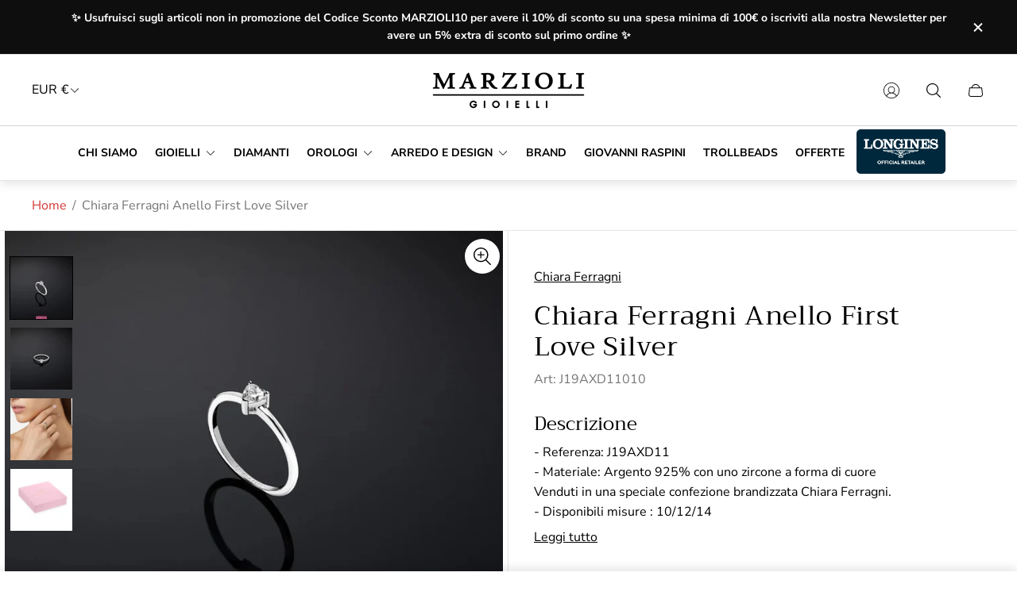

--- FILE ---
content_type: text/html; charset=utf-8
request_url: https://www.marzioligioielli.com/products/chiara-ferragni-anello-first-love-silver
body_size: 72990
content:
<!doctype html>
<html class="no-js" lang="it">
	<head>
		<meta charset="utf-8">
		<meta http-equiv="X-UA-Compatible" content="IE=edge">
		<meta name="viewport" content="width=device-width,initial-scale=1">
		<meta name="theme-color" content=""><link rel="canonical" href="https://www.marzioligioielli.com/products/chiara-ferragni-anello-first-love-silver">
		<link rel="preconnect" href="https://cdn.shopify.com" crossorigin><link rel="icon" href="//www.marzioligioielli.com/cdn/shop/files/Favicon_32x32.jpg?v=1717499641" type="image/png"><link rel="preconnect" href="https://fonts.shopifycdn.com" crossorigin><title>Chiara Ferragni Anello First Love Silver
&ndash; Gioielleria Marzioli</title><meta name="description" content="- Referenza: J19AXD11 - Materiale: Argento 925% con uno zircone a forma di cuore Venduti in una speciale confezione brandizzata Chiara Ferragni. - Disponibili misure : 10/12/14">

<meta property="og:site_name" content="Gioielleria Marzioli">
<meta property="og:url" content="https://www.marzioligioielli.com/products/chiara-ferragni-anello-first-love-silver">
<meta property="og:title" content="Chiara Ferragni Anello First Love Silver">
<meta property="og:type" content="product">
<meta property="og:description" content="- Referenza: J19AXD11 - Materiale: Argento 925% con uno zircone a forma di cuore Venduti in una speciale confezione brandizzata Chiara Ferragni. - Disponibili misure : 10/12/14"><meta property="og:image" content="http://www.marzioligioielli.com/cdn/shop/files/j19axd10010.jpg?v=1701445807">
	<meta property="og:image:secure_url" content="https://www.marzioligioielli.com/cdn/shop/files/j19axd10010.jpg?v=1701445807">
	<meta property="og:image:width" content="900">
	<meta property="og:image:height" content="1100"><meta property="og:price:amount" content="62,30">
	<meta property="og:price:currency" content="EUR"><meta name="twitter:card" content="summary_large_image">
<meta name="twitter:title" content="Chiara Ferragni Anello First Love Silver">
<meta name="twitter:description" content="- Referenza: J19AXD11 - Materiale: Argento 925% con uno zircone a forma di cuore Venduti in una speciale confezione brandizzata Chiara Ferragni. - Disponibili misure : 10/12/14">
<meta property="theme:layout" content="theme">
<meta property="theme:template" content="product">
<style>
	:root {
		
		--global-container-width: 1680px;

		

		--loading-image: url(//www.marzioligioielli.com/cdn/shop/t/29/assets/loading.svg?v=139510183042965767481716575879);

		
		--color-black: #000;
		--color-black-light: rgba(0, 0, 0, 0.7);
		--color-white: #fff;
		--color-gray: #757575;
		--color-light-gray: #E9E9E9;
		--color-dark-gray: #999999;
		--color-valencia: #D33636;
		--color-silver: #C4C4C4;
		--color-snow: #F8F8F8;
		--color-whisper: #E6E6E6;
		--color-chelsea-cucumber: #81B154;
		--color-fire-bush: #E49D49;
		--color-green-success: #198754;
		--color-red-error: #B00020;
		--color-ghost-white: #F9F9F9;


	--settings-color-background:#fff;
	--color-img-placeholder-bg: #f2f2f2;
	--link-color:#D33636;
	--settings-color-secondary-attention:#D33636;
	--settings-color-secondary-success:#81B154;



	--color-slider-arrow-background:#151515;  
	--color-slider-arrow-icon:#fafafa;  
	--color-slider-arrow-background-hover:#fafafa;  
	--color-slider-arrow-icon-hover:#151515;  

	--color-overlay:#000000; 


	--color-background: var(--settings-color-background, var(--color-white)); 
	--color-background-darken: #f8f8f8; 

	--color-secondary-attention: var(--settings-color-secondary-attention, var(--color-valencia)); 
	--color-secondary-success: var(--settings-color-secondary-success, var(--color-chelsea-cucumber)); 

		
			
			--color-settings-text-primary:#000000;
			--color-settings-text-secondary:#757575;
			--color-settings-heading:#000000;
			--color-settings-label-base:#000000;
			--color-settings-label-primary:#FFFFFF;
			--color-settings-label-secondary:#000000;
			--color-settings-label-sold-out:#000000;

		--color-text-primary: var(--color-settings-text-primary, var(--color-black)); 
		--color-text-secondary: var(--color-settings-text-secondary, var(--color-gray)); 
		--color-heading: var(--color-settings-heading, var(--color-black)); 
		--color-secondary-text: var(--color-settings-text-secondary, var(--color-gray)); 
		--color-text-attention: var(--color-secondary-attention); 
		--color-text-success: var(--color-secondary-success); 
		--color-label-base: var(--color-settings-label-base);
		--color-label-primary: var(--color-settings-label-primary);
		--color-label-secondary: var(--color-settings-label-secondary);
		--color-label-sold-out: var(--color-settings-label-sold-out);

		

		
			--settings-button-text-color-primary:#000000;
			--settings-button-background-color-primary:#ffffff;
			--settings-button-border-color-primary:#000000;

		
			--settings-button-text-color-primary-hover:#ffffff;
			--settings-button-background-color-primary-hover:#000000;
			--settings-button-border-color-primary-hover:#ffffff;

		
			--button-text-color-primary: var(--settings-button-text-color-primary);
			--button-background-color-primary: var(--settings-button-background-color-primary);
			--button-border-color-primary: var(--settings-button-border-color-primary);

		
			--button-text-color-primary-hover: var(--settings-button-text-color-primary-hover);
			--button-background-color-primary-hover: var(--settings-button-background-color-primary-hover);
			--button-border-color-primary-hover: var(--settings-button-border-color-primary-hover);



		
			--settings-button-text-color-secondary:#ffffff;
			--settings-button-background-color-secondary:#000000;
			--settings-button-border-color-secondary:#ffffff;

		
			--settings-button-text-color-secondary-hover:#000000;
			--settings-button-background-color-secondary-hover:#ffffff;
			--settings-button-border-color-secondary-hover:#000000;

		
			--button-text-color-secondary: var(--settings-button-text-color-secondary);
			--button-background-color-secondary: var(--settings-button-background-color-secondary);
			--button-border-color-secondary: var(--settings-button-border-color-secondary);

		
			--button-text-color-secondary-hover: var(--settings-button-text-color-secondary-hover);
			--button-background-color-secondary-hover: var(--settings-button-background-color-secondary-hover);
			--button-border-color-secondary-hover: var(--settings-button-border-color-secondary-hover);



		
			--settings-button-text-color-play:#000000;
			--settings-button-background-color-play:#ffffff;

		
			--settings-button-text-color-play-hover:#ffffff;
			--settings-button-background-color-play-hover:#000000;

		
			--settings-product-card-button-text-color:#ffffff;
			--settings-product-card-button-background-color:#000000;
			--settings-product-card-button-border-color:#000000;

		
			--settings-product-card-button-text-color-hover:#000000;
			--settings-product-card-button-background-color-hover:#ffffff;
			--settings-product-card-button-border-color-hover:#000000;

		
			--button-text-color-play: var(--settings-button-text-color-play);
			--button-background-color-play: var(--settings-button-background-color-play);

		
			--button-text-color-play-hover: var(--settings-button-text-color-play-hover);
			--button-background-color-play-hover: var(--settings-button-background-color-play-hover);

		
			--settings-button-icon-color-social:#000000;
			--settings-button-background-color-social:#ffffff;
			--settings-button-border-color-social:#949494;

		
			--settings-button-icon-color-social-hover:#000000;
			--settings-button-background-color-social-hover:#fafafa;
			--settings-button-border-color-social-hover:#151515;

		
			--button-icon-color-social: var(--settings-button-icon-color-social);
			--button-background-color-social: var(--settings-button-background-color-social);
			--button-border-color-social: var(--settings-button-border-color-social);

		
			--button-icon-color-social-hover: var(--settings-button-icon-color-social-hover);
			--button-background-color-social-hover: var(--settings-button-background-color-social-hover);
			--button-border-color-social-hover: var(--settings-button-border-color-social-hover);

		
			--product-card-button-text-color: var(--settings-product-card-button-text-color);
			--product-card-button-background-color: var(--settings-product-card-button-background-color);
			--product-card-button-border-color: var(--settings-product-card-button-border-color);

		
			--product-card-button-text-color-hover: var(--settings-product-card-button-text-color-hover);
			--product-card-button-background-color-hover: var(--settings-product-card-button-background-color-hover);
			--product-card-button-border-color-hover: var(--settings-product-card-button-border-color-hover);


			
			--color-settings-preloader-primary:#E6E6E6;
			--color-settings-preloader-secondary:#000000;
			--background-color-settings-preloader:rgba(255, 255, 255, 0.35);

		--color-preloader-primary: var(--color-settings-preloader-primary, var(--color-whisper)); 
		--color-preloader-secondary: var(--color-settings-preloader-secondary , var(--color-black)); 
		--background-color-preloader: var(--background-color-settings-preloader); 

		
		

		--settings-product-card-border-color:#ececec;
		--settings-product-card-border-color-hover:#C4C4C4;

		--color-border-primary:#000000 ; 
		--color-border-secondary:#E6E6E6 ; 
		--color-border-thirdly:#949494; 

		--product-card-border-color: var(--settings-product-card-border-color); 
		--product-card-border-color-hover: var(--settings-product-card-border-color-hover); 

		

		--settings-background-label-color-base:#fff06c;
	--settings-background-label-color-primary:#e45f5f;
	--settings-background-label-color-secondary:#c5cd91;
	--settings-background-label-color-sold-out:#f2f2f2;
	--settings-color-product-card-text:#000000;

	--color-background-label-base: var(--settings-background-label-color-base);
	--color-background-label-primary: var(--settings-background-label-color-primary);
	--color-background-label-secondary: var(--settings-background-label-color-secondary);
	--color-background-label-sold-out: var(--settings-background-label-color-sold-out);
	--color-background-quick-buttons: #fff;
	--color-text-quick-buttons: #000;
	--color-compare-sticky-button-bg: #000;
	--color-compare-sticky-button-color: #fff;
	--color-pdp-compare-button-bg: #fff;
	--color-pdp-compare-button-color: #000;
}

		
		
		
		@font-face {
  font-family: "Nunito Sans";
  font-weight: 400;
  font-style: normal;
  font-display: swap;
  src: url("//www.marzioligioielli.com/cdn/fonts/nunito_sans/nunitosans_n4.0276fe080df0ca4e6a22d9cb55aed3ed5ba6b1da.woff2") format("woff2"),
       url("//www.marzioligioielli.com/cdn/fonts/nunito_sans/nunitosans_n4.b4964bee2f5e7fd9c3826447e73afe2baad607b7.woff") format("woff");
}
@font-face {
  font-family: Trirong;
  font-weight: 400;
  font-style: normal;
  font-display: swap;
  src: url("//www.marzioligioielli.com/cdn/fonts/trirong/trirong_n4.46b40419aaa69bf77077c3108d75dad5a0318d4b.woff2") format("woff2"),
       url("//www.marzioligioielli.com/cdn/fonts/trirong/trirong_n4.97753898e63cd7e164ad614681eba2c7fe577190.woff") format("woff");
}
@font-face {
  font-family: "Nunito Sans";
  font-weight: 700;
  font-style: normal;
  font-display: swap;
  src: url("//www.marzioligioielli.com/cdn/fonts/nunito_sans/nunitosans_n7.25d963ed46da26098ebeab731e90d8802d989fa5.woff2") format("woff2"),
       url("//www.marzioligioielli.com/cdn/fonts/nunito_sans/nunitosans_n7.d32e3219b3d2ec82285d3027bd673efc61a996c8.woff") format("woff");
}

		@font-face {
  font-family: "Nunito Sans";
  font-weight: 400;
  font-style: italic;
  font-display: swap;
  src: url("//www.marzioligioielli.com/cdn/fonts/nunito_sans/nunitosans_i4.6e408730afac1484cf297c30b0e67c86d17fc586.woff2") format("woff2"),
       url("//www.marzioligioielli.com/cdn/fonts/nunito_sans/nunitosans_i4.c9b6dcbfa43622b39a5990002775a8381942ae38.woff") format("woff");
}

		@font-face {
  font-family: "Nunito Sans";
  font-weight: 700;
  font-style: italic;
  font-display: swap;
  src: url("//www.marzioligioielli.com/cdn/fonts/nunito_sans/nunitosans_i7.8c1124729eec046a321e2424b2acf328c2c12139.woff2") format("woff2"),
       url("//www.marzioligioielli.com/cdn/fonts/nunito_sans/nunitosans_i7.af4cda04357273e0996d21184432bcb14651a64d.woff") format("woff");
}


		:root {
			--body-font-size:16px;
			--body-font-size-without-unit:16;
			--heading-font-size:16px;
			--base-font-family: "Nunito Sans", sans-serif;
			--heading-font-family: Trirong, serif;
			--heading-font-weight:400;
		}

		

			:root {
				--product-card-object-fit:cover;
			}

		

			:root {
				--sticky-sidebar-offset-top: 40px;
			}@media (-moz-touch-enabled: 0), (hover: hover) {
			body * {
				scrollbar-color:rgba(0, 0, 0, 0.2) rgba(0, 0, 0, 0.0);
			}

			body *::-webkit-scrollbar-track {
				background-color:rgba(0, 0, 0, 0.0);
			}

			body *::-webkit-scrollbar-thumb {
				background-color:rgba(0, 0, 0, 0.2);
			}
		}
</style>
<link rel="stylesheet" href="//www.marzioligioielli.com/cdn/shop/t/29/assets/main.build.css?v=10831073292379471171716575879"><link rel="stylesheet" href="//www.marzioligioielli.com/cdn/shop/t/29/assets/carousel.build.css?v=16840834891873251211716575879"><script>
			window.themeCore = window.themeCore || {};
			window.themeCore.productPlaceholderImage ="https:\/\/www.marzioligioielli.com\/cdn\/shopifycloud\/storefront\/assets\/no-image-2048-a2addb12.gif";
			window.themeCore.articlePlaceholderImage ="https:\/\/www.marzioligioielli.com\/cdn\/shopifycloud\/storefront\/assets\/no-image-2048-a2addb12.gif";
			window.themeCore.articlePlaceholderImageFocal = null;
			window.themeCore.productPlaceholderImageFocal = null;
		</script>

		<script>window.performance && window.performance.mark && window.performance.mark('shopify.content_for_header.start');</script><meta name="google-site-verification" content="1ZYvFrYbqta9rHz296hkTbHsEjPClvUwiUoyDvYWQAc">
<meta name="facebook-domain-verification" content="jdxccp9983kt65f9i2bqto4try1p1g">
<meta name="facebook-domain-verification" content="y4dwuv73yzg8c5i8btr82ycfuhsgsd">
<meta id="shopify-digital-wallet" name="shopify-digital-wallet" content="/27560771664/digital_wallets/dialog">
<meta name="shopify-checkout-api-token" content="f8b4acfc85b435e7bfdada7481aabe49">
<meta id="in-context-paypal-metadata" data-shop-id="27560771664" data-venmo-supported="false" data-environment="production" data-locale="it_IT" data-paypal-v4="true" data-currency="EUR">
<link rel="alternate" type="application/json+oembed" href="https://www.marzioligioielli.com/products/chiara-ferragni-anello-first-love-silver.oembed">
<script async="async" src="/checkouts/internal/preloads.js?locale=it-IT"></script>
<script id="apple-pay-shop-capabilities" type="application/json">{"shopId":27560771664,"countryCode":"IT","currencyCode":"EUR","merchantCapabilities":["supports3DS"],"merchantId":"gid:\/\/shopify\/Shop\/27560771664","merchantName":"Gioielleria Marzioli","requiredBillingContactFields":["postalAddress","email","phone"],"requiredShippingContactFields":["postalAddress","email","phone"],"shippingType":"shipping","supportedNetworks":["visa","maestro","masterCard","amex"],"total":{"type":"pending","label":"Gioielleria Marzioli","amount":"1.00"},"shopifyPaymentsEnabled":true,"supportsSubscriptions":true}</script>
<script id="shopify-features" type="application/json">{"accessToken":"f8b4acfc85b435e7bfdada7481aabe49","betas":["rich-media-storefront-analytics"],"domain":"www.marzioligioielli.com","predictiveSearch":true,"shopId":27560771664,"locale":"it"}</script>
<script>var Shopify = Shopify || {};
Shopify.shop = "marzioli.myshopify.com";
Shopify.locale = "it";
Shopify.currency = {"active":"EUR","rate":"1.0"};
Shopify.country = "IT";
Shopify.theme = {"name":"Marzioli restyle 2024","id":168250966357,"schema_name":"Gain","schema_version":"2.8.3","theme_store_id":2077,"role":"main"};
Shopify.theme.handle = "null";
Shopify.theme.style = {"id":null,"handle":null};
Shopify.cdnHost = "www.marzioligioielli.com/cdn";
Shopify.routes = Shopify.routes || {};
Shopify.routes.root = "/";</script>
<script type="module">!function(o){(o.Shopify=o.Shopify||{}).modules=!0}(window);</script>
<script>!function(o){function n(){var o=[];function n(){o.push(Array.prototype.slice.apply(arguments))}return n.q=o,n}var t=o.Shopify=o.Shopify||{};t.loadFeatures=n(),t.autoloadFeatures=n()}(window);</script>
<script id="shop-js-analytics" type="application/json">{"pageType":"product"}</script>
<script defer="defer" async type="module" src="//www.marzioligioielli.com/cdn/shopifycloud/shop-js/modules/v2/client.init-shop-cart-sync_dvfQaB1V.it.esm.js"></script>
<script defer="defer" async type="module" src="//www.marzioligioielli.com/cdn/shopifycloud/shop-js/modules/v2/chunk.common_BW-OJwDu.esm.js"></script>
<script defer="defer" async type="module" src="//www.marzioligioielli.com/cdn/shopifycloud/shop-js/modules/v2/chunk.modal_CX4jaIRf.esm.js"></script>
<script type="module">
  await import("//www.marzioligioielli.com/cdn/shopifycloud/shop-js/modules/v2/client.init-shop-cart-sync_dvfQaB1V.it.esm.js");
await import("//www.marzioligioielli.com/cdn/shopifycloud/shop-js/modules/v2/chunk.common_BW-OJwDu.esm.js");
await import("//www.marzioligioielli.com/cdn/shopifycloud/shop-js/modules/v2/chunk.modal_CX4jaIRf.esm.js");

  window.Shopify.SignInWithShop?.initShopCartSync?.({"fedCMEnabled":true,"windoidEnabled":true});

</script>
<script>(function() {
  var isLoaded = false;
  function asyncLoad() {
    if (isLoaded) return;
    isLoaded = true;
    var urls = ["https:\/\/static.klaviyo.com\/onsite\/js\/klaviyo.js?company_id=XLLRig\u0026shop=marzioli.myshopify.com","https:\/\/static.klaviyo.com\/onsite\/js\/klaviyo.js?company_id=XLLRig\u0026shop=marzioli.myshopify.com","https:\/\/static.klaviyo.com\/onsite\/js\/klaviyo.js?company_id=V9q7UW\u0026shop=marzioli.myshopify.com","https:\/\/wishlisthero-assets.revampco.com\/store-front\/bundle2.js?shop=marzioli.myshopify.com","https:\/\/cdn.shopify.com\/s\/files\/1\/0184\/4255\/1360\/files\/whatsapp.v4.min.js?v=1637234176\u0026shop=marzioli.myshopify.com","https:\/\/s3.eu-west-1.amazonaws.com\/production-klarna-il-shopify-osm\/31141892361b6e803ea67641f958ccab4d3f1752\/marzioli.myshopify.com-1716575975510.js?shop=marzioli.myshopify.com","https:\/\/omnisnippet1.com\/platforms\/shopify.js?source=scriptTag\u0026v=2025-05-15T12\u0026shop=marzioli.myshopify.com"];
    for (var i = 0; i < urls.length; i++) {
      var s = document.createElement('script');
      s.type = 'text/javascript';
      s.async = true;
      s.src = urls[i];
      var x = document.getElementsByTagName('script')[0];
      x.parentNode.insertBefore(s, x);
    }
  };
  if(window.attachEvent) {
    window.attachEvent('onload', asyncLoad);
  } else {
    window.addEventListener('load', asyncLoad, false);
  }
})();</script>
<script id="__st">var __st={"a":27560771664,"offset":3600,"reqid":"570f6029-7f1c-4929-987f-0e1a2d8e117d-1769353750","pageurl":"www.marzioligioielli.com\/products\/chiara-ferragni-anello-first-love-silver","u":"d47f93e918f9","p":"product","rtyp":"product","rid":8887461839189};</script>
<script>window.ShopifyPaypalV4VisibilityTracking = true;</script>
<script id="captcha-bootstrap">!function(){'use strict';const t='contact',e='account',n='new_comment',o=[[t,t],['blogs',n],['comments',n],[t,'customer']],c=[[e,'customer_login'],[e,'guest_login'],[e,'recover_customer_password'],[e,'create_customer']],r=t=>t.map((([t,e])=>`form[action*='/${t}']:not([data-nocaptcha='true']) input[name='form_type'][value='${e}']`)).join(','),a=t=>()=>t?[...document.querySelectorAll(t)].map((t=>t.form)):[];function s(){const t=[...o],e=r(t);return a(e)}const i='password',u='form_key',d=['recaptcha-v3-token','g-recaptcha-response','h-captcha-response',i],f=()=>{try{return window.sessionStorage}catch{return}},m='__shopify_v',_=t=>t.elements[u];function p(t,e,n=!1){try{const o=window.sessionStorage,c=JSON.parse(o.getItem(e)),{data:r}=function(t){const{data:e,action:n}=t;return t[m]||n?{data:e,action:n}:{data:t,action:n}}(c);for(const[e,n]of Object.entries(r))t.elements[e]&&(t.elements[e].value=n);n&&o.removeItem(e)}catch(o){console.error('form repopulation failed',{error:o})}}const l='form_type',E='cptcha';function T(t){t.dataset[E]=!0}const w=window,h=w.document,L='Shopify',v='ce_forms',y='captcha';let A=!1;((t,e)=>{const n=(g='f06e6c50-85a8-45c8-87d0-21a2b65856fe',I='https://cdn.shopify.com/shopifycloud/storefront-forms-hcaptcha/ce_storefront_forms_captcha_hcaptcha.v1.5.2.iife.js',D={infoText:'Protetto da hCaptcha',privacyText:'Privacy',termsText:'Termini'},(t,e,n)=>{const o=w[L][v],c=o.bindForm;if(c)return c(t,g,e,D).then(n);var r;o.q.push([[t,g,e,D],n]),r=I,A||(h.body.append(Object.assign(h.createElement('script'),{id:'captcha-provider',async:!0,src:r})),A=!0)});var g,I,D;w[L]=w[L]||{},w[L][v]=w[L][v]||{},w[L][v].q=[],w[L][y]=w[L][y]||{},w[L][y].protect=function(t,e){n(t,void 0,e),T(t)},Object.freeze(w[L][y]),function(t,e,n,w,h,L){const[v,y,A,g]=function(t,e,n){const i=e?o:[],u=t?c:[],d=[...i,...u],f=r(d),m=r(i),_=r(d.filter((([t,e])=>n.includes(e))));return[a(f),a(m),a(_),s()]}(w,h,L),I=t=>{const e=t.target;return e instanceof HTMLFormElement?e:e&&e.form},D=t=>v().includes(t);t.addEventListener('submit',(t=>{const e=I(t);if(!e)return;const n=D(e)&&!e.dataset.hcaptchaBound&&!e.dataset.recaptchaBound,o=_(e),c=g().includes(e)&&(!o||!o.value);(n||c)&&t.preventDefault(),c&&!n&&(function(t){try{if(!f())return;!function(t){const e=f();if(!e)return;const n=_(t);if(!n)return;const o=n.value;o&&e.removeItem(o)}(t);const e=Array.from(Array(32),(()=>Math.random().toString(36)[2])).join('');!function(t,e){_(t)||t.append(Object.assign(document.createElement('input'),{type:'hidden',name:u})),t.elements[u].value=e}(t,e),function(t,e){const n=f();if(!n)return;const o=[...t.querySelectorAll(`input[type='${i}']`)].map((({name:t})=>t)),c=[...d,...o],r={};for(const[a,s]of new FormData(t).entries())c.includes(a)||(r[a]=s);n.setItem(e,JSON.stringify({[m]:1,action:t.action,data:r}))}(t,e)}catch(e){console.error('failed to persist form',e)}}(e),e.submit())}));const S=(t,e)=>{t&&!t.dataset[E]&&(n(t,e.some((e=>e===t))),T(t))};for(const o of['focusin','change'])t.addEventListener(o,(t=>{const e=I(t);D(e)&&S(e,y())}));const B=e.get('form_key'),M=e.get(l),P=B&&M;t.addEventListener('DOMContentLoaded',(()=>{const t=y();if(P)for(const e of t)e.elements[l].value===M&&p(e,B);[...new Set([...A(),...v().filter((t=>'true'===t.dataset.shopifyCaptcha))])].forEach((e=>S(e,t)))}))}(h,new URLSearchParams(w.location.search),n,t,e,['guest_login'])})(!0,!0)}();</script>
<script integrity="sha256-4kQ18oKyAcykRKYeNunJcIwy7WH5gtpwJnB7kiuLZ1E=" data-source-attribution="shopify.loadfeatures" defer="defer" src="//www.marzioligioielli.com/cdn/shopifycloud/storefront/assets/storefront/load_feature-a0a9edcb.js" crossorigin="anonymous"></script>
<script data-source-attribution="shopify.dynamic_checkout.dynamic.init">var Shopify=Shopify||{};Shopify.PaymentButton=Shopify.PaymentButton||{isStorefrontPortableWallets:!0,init:function(){window.Shopify.PaymentButton.init=function(){};var t=document.createElement("script");t.src="https://www.marzioligioielli.com/cdn/shopifycloud/portable-wallets/latest/portable-wallets.it.js",t.type="module",document.head.appendChild(t)}};
</script>
<script data-source-attribution="shopify.dynamic_checkout.buyer_consent">
  function portableWalletsHideBuyerConsent(e){var t=document.getElementById("shopify-buyer-consent"),n=document.getElementById("shopify-subscription-policy-button");t&&n&&(t.classList.add("hidden"),t.setAttribute("aria-hidden","true"),n.removeEventListener("click",e))}function portableWalletsShowBuyerConsent(e){var t=document.getElementById("shopify-buyer-consent"),n=document.getElementById("shopify-subscription-policy-button");t&&n&&(t.classList.remove("hidden"),t.removeAttribute("aria-hidden"),n.addEventListener("click",e))}window.Shopify?.PaymentButton&&(window.Shopify.PaymentButton.hideBuyerConsent=portableWalletsHideBuyerConsent,window.Shopify.PaymentButton.showBuyerConsent=portableWalletsShowBuyerConsent);
</script>
<script>
  function portableWalletsCleanup(e){e&&e.src&&console.error("Failed to load portable wallets script "+e.src);var t=document.querySelectorAll("shopify-accelerated-checkout .shopify-payment-button__skeleton, shopify-accelerated-checkout-cart .wallet-cart-button__skeleton"),e=document.getElementById("shopify-buyer-consent");for(let e=0;e<t.length;e++)t[e].remove();e&&e.remove()}function portableWalletsNotLoadedAsModule(e){e instanceof ErrorEvent&&"string"==typeof e.message&&e.message.includes("import.meta")&&"string"==typeof e.filename&&e.filename.includes("portable-wallets")&&(window.removeEventListener("error",portableWalletsNotLoadedAsModule),window.Shopify.PaymentButton.failedToLoad=e,"loading"===document.readyState?document.addEventListener("DOMContentLoaded",window.Shopify.PaymentButton.init):window.Shopify.PaymentButton.init())}window.addEventListener("error",portableWalletsNotLoadedAsModule);
</script>

<script type="module" src="https://www.marzioligioielli.com/cdn/shopifycloud/portable-wallets/latest/portable-wallets.it.js" onError="portableWalletsCleanup(this)" crossorigin="anonymous"></script>
<script nomodule>
  document.addEventListener("DOMContentLoaded", portableWalletsCleanup);
</script>

<script id='scb4127' type='text/javascript' async='' src='https://www.marzioligioielli.com/cdn/shopifycloud/privacy-banner/storefront-banner.js'></script><link id="shopify-accelerated-checkout-styles" rel="stylesheet" media="screen" href="https://www.marzioligioielli.com/cdn/shopifycloud/portable-wallets/latest/accelerated-checkout-backwards-compat.css" crossorigin="anonymous">
<style id="shopify-accelerated-checkout-cart">
        #shopify-buyer-consent {
  margin-top: 1em;
  display: inline-block;
  width: 100%;
}

#shopify-buyer-consent.hidden {
  display: none;
}

#shopify-subscription-policy-button {
  background: none;
  border: none;
  padding: 0;
  text-decoration: underline;
  font-size: inherit;
  cursor: pointer;
}

#shopify-subscription-policy-button::before {
  box-shadow: none;
}

      </style>

<script>window.performance && window.performance.mark && window.performance.mark('shopify.content_for_header.end');</script>

		<script>
			document.querySelector("html").classList.remove("no-js");
		</script>
      
        <script src="https://ajax.googleapis.com/ajax/libs/jquery/3.6.0/jquery.min.js" defer></script>
        <script src="//www.marzioligioielli.com/cdn/shop/t/29/assets/custom.js?v=93662669175228984971732176760" type="text/javascript" defer></script>
        <link href="//www.marzioligioielli.com/cdn/shop/t/29/assets/custom.css?v=158691726019892205871733869248" rel="stylesheet" type="text/css">

	<!-- BEGIN app block: shopify://apps/wishlist-hero/blocks/app-embed/a9a5079b-59e8-47cb-b659-ecf1c60b9b72 -->


  <script type="application/json" id="WH-ProductJson-product-template">
    {"id":8887461839189,"title":"Chiara Ferragni Anello First Love Silver","handle":"chiara-ferragni-anello-first-love-silver","description":"\u003cp data-mce-fragment=\"1\"\u003e- Referenza: J19AXD11\u003c\/p\u003e\n\u003cp data-mce-fragment=\"1\"\u003e- Materiale: Argento 925%\u003cspan data-mce-fragment=\"1\"\u003e con uno zircone a forma di cuore\u003c\/span\u003e\u003c\/p\u003e\n\u003cp data-mce-fragment=\"1\"\u003e\u003cspan data-mce-fragment=\"1\"\u003eVenduti in una speciale confezione brandizzata Chiara Ferragni.\u003c\/span\u003e\u003c\/p\u003e\n\u003cp data-mce-fragment=\"1\"\u003e\u003cspan data-mce-fragment=\"1\"\u003e- Disponibili misure : 10\/12\/14\u003c\/span\u003e\u003c\/p\u003e","published_at":"2023-12-01T16:36:27+01:00","created_at":"2023-12-01T16:36:27+01:00","vendor":"Chiara Ferragni","type":"Anello","tags":["anelli","bf","chiaraferragni","donna","gioielli"],"price":6230,"price_min":6230,"price_max":6230,"available":true,"price_varies":false,"compare_at_price":8900,"compare_at_price_min":8900,"compare_at_price_max":8900,"compare_at_price_varies":false,"variants":[{"id":47592842690901,"title":"10","option1":"10","option2":null,"option3":null,"sku":"J19AXD11010","requires_shipping":true,"taxable":false,"featured_image":{"id":51892353859925,"product_id":8887461839189,"position":1,"created_at":"2023-12-01T16:50:00+01:00","updated_at":"2023-12-01T16:50:07+01:00","alt":null,"width":900,"height":1100,"src":"\/\/www.marzioligioielli.com\/cdn\/shop\/files\/j19axd10010.jpg?v=1701445807","variant_ids":[47592842690901,47592842723669,47592906228053]},"available":true,"name":"Chiara Ferragni Anello First Love Silver - 10","public_title":"10","options":["10"],"price":6230,"weight":0,"compare_at_price":8900,"inventory_management":"shopify","barcode":"8056783066384","featured_media":{"alt":null,"id":44521366651221,"position":1,"preview_image":{"aspect_ratio":0.818,"height":1100,"width":900,"src":"\/\/www.marzioligioielli.com\/cdn\/shop\/files\/j19axd10010.jpg?v=1701445807"}},"requires_selling_plan":false,"selling_plan_allocations":[]},{"id":47592842723669,"title":"12","option1":"12","option2":null,"option3":null,"sku":"J19AXD11012","requires_shipping":true,"taxable":false,"featured_image":{"id":51892353859925,"product_id":8887461839189,"position":1,"created_at":"2023-12-01T16:50:00+01:00","updated_at":"2023-12-01T16:50:07+01:00","alt":null,"width":900,"height":1100,"src":"\/\/www.marzioligioielli.com\/cdn\/shop\/files\/j19axd10010.jpg?v=1701445807","variant_ids":[47592842690901,47592842723669,47592906228053]},"available":false,"name":"Chiara Ferragni Anello First Love Silver - 12","public_title":"12","options":["12"],"price":6230,"weight":0,"compare_at_price":8900,"inventory_management":"shopify","barcode":"8056783066391","featured_media":{"alt":null,"id":44521366651221,"position":1,"preview_image":{"aspect_ratio":0.818,"height":1100,"width":900,"src":"\/\/www.marzioligioielli.com\/cdn\/shop\/files\/j19axd10010.jpg?v=1701445807"}},"requires_selling_plan":false,"selling_plan_allocations":[]},{"id":47592906228053,"title":"14","option1":"14","option2":null,"option3":null,"sku":"J19AXD11014","requires_shipping":true,"taxable":false,"featured_image":{"id":51892353859925,"product_id":8887461839189,"position":1,"created_at":"2023-12-01T16:50:00+01:00","updated_at":"2023-12-01T16:50:07+01:00","alt":null,"width":900,"height":1100,"src":"\/\/www.marzioligioielli.com\/cdn\/shop\/files\/j19axd10010.jpg?v=1701445807","variant_ids":[47592842690901,47592842723669,47592906228053]},"available":false,"name":"Chiara Ferragni Anello First Love Silver - 14","public_title":"14","options":["14"],"price":6230,"weight":0,"compare_at_price":8900,"inventory_management":"shopify","barcode":"8056783066414","featured_media":{"alt":null,"id":44521366651221,"position":1,"preview_image":{"aspect_ratio":0.818,"height":1100,"width":900,"src":"\/\/www.marzioligioielli.com\/cdn\/shop\/files\/j19axd10010.jpg?v=1701445807"}},"requires_selling_plan":false,"selling_plan_allocations":[]}],"images":["\/\/www.marzioligioielli.com\/cdn\/shop\/files\/j19axd10010.jpg?v=1701445807","\/\/www.marzioligioielli.com\/cdn\/shop\/files\/j19axd10010_1.jpg?v=1701445807","\/\/www.marzioligioielli.com\/cdn\/shop\/files\/j19axd10010_2.jpg?v=1701445807","\/\/www.marzioligioielli.com\/cdn\/shop\/files\/j19axd10010_3.jpg?v=1701445807"],"featured_image":"\/\/www.marzioligioielli.com\/cdn\/shop\/files\/j19axd10010.jpg?v=1701445807","options":["Taglia"],"media":[{"alt":null,"id":44521366651221,"position":1,"preview_image":{"aspect_ratio":0.818,"height":1100,"width":900,"src":"\/\/www.marzioligioielli.com\/cdn\/shop\/files\/j19axd10010.jpg?v=1701445807"},"aspect_ratio":0.818,"height":1100,"media_type":"image","src":"\/\/www.marzioligioielli.com\/cdn\/shop\/files\/j19axd10010.jpg?v=1701445807","width":900},{"alt":null,"id":44521366618453,"position":2,"preview_image":{"aspect_ratio":0.818,"height":1100,"width":900,"src":"\/\/www.marzioligioielli.com\/cdn\/shop\/files\/j19axd10010_1.jpg?v=1701445807"},"aspect_ratio":0.818,"height":1100,"media_type":"image","src":"\/\/www.marzioligioielli.com\/cdn\/shop\/files\/j19axd10010_1.jpg?v=1701445807","width":900},{"alt":null,"id":44521366585685,"position":3,"preview_image":{"aspect_ratio":0.818,"height":1100,"width":900,"src":"\/\/www.marzioligioielli.com\/cdn\/shop\/files\/j19axd10010_2.jpg?v=1701445807"},"aspect_ratio":0.818,"height":1100,"media_type":"image","src":"\/\/www.marzioligioielli.com\/cdn\/shop\/files\/j19axd10010_2.jpg?v=1701445807","width":900},{"alt":null,"id":44521366552917,"position":4,"preview_image":{"aspect_ratio":0.818,"height":1100,"width":900,"src":"\/\/www.marzioligioielli.com\/cdn\/shop\/files\/j19axd10010_3.jpg?v=1701445807"},"aspect_ratio":0.818,"height":1100,"media_type":"image","src":"\/\/www.marzioligioielli.com\/cdn\/shop\/files\/j19axd10010_3.jpg?v=1701445807","width":900}],"requires_selling_plan":false,"selling_plan_groups":[],"content":"\u003cp data-mce-fragment=\"1\"\u003e- Referenza: J19AXD11\u003c\/p\u003e\n\u003cp data-mce-fragment=\"1\"\u003e- Materiale: Argento 925%\u003cspan data-mce-fragment=\"1\"\u003e con uno zircone a forma di cuore\u003c\/span\u003e\u003c\/p\u003e\n\u003cp data-mce-fragment=\"1\"\u003e\u003cspan data-mce-fragment=\"1\"\u003eVenduti in una speciale confezione brandizzata Chiara Ferragni.\u003c\/span\u003e\u003c\/p\u003e\n\u003cp data-mce-fragment=\"1\"\u003e\u003cspan data-mce-fragment=\"1\"\u003e- Disponibili misure : 10\/12\/14\u003c\/span\u003e\u003c\/p\u003e"}
  </script>

<script type="text/javascript">
  
    window.wishlisthero_buttonProdPageClasses = [];
  
  
    window.wishlisthero_cartDotClasses = [];
  
</script>
<!-- BEGIN app snippet: extraStyles -->

<style>
  .wishlisthero-floating {
    position: absolute;
    top: 5px;
    z-index: 21;
    border-radius: 100%;
    width: fit-content;
    right: 5px;
    left: auto;
    &.wlh-left-btn {
      left: 5px !important;
      right: auto !important;
    }
    &.wlh-right-btn {
      right: 5px !important;
      left: auto !important;
    }
    
  }
  @media(min-width:1300px) {
    .product-item__link.product-item__image--margins .wishlisthero-floating, {
      
        left: 50% !important;
        margin-left: -295px;
      
    }
  }
  .MuiTypography-h1,.MuiTypography-h2,.MuiTypography-h3,.MuiTypography-h4,.MuiTypography-h5,.MuiTypography-h6,.MuiButton-root,.MuiCardHeader-title a {
    font-family: ,  !important;
  }
</style>






<!-- END app snippet -->
<!-- BEGIN app snippet: renderAssets -->

  <link rel="preload" href="https://cdn.shopify.com/extensions/019badc7-12fe-783e-9dfe-907190f91114/wishlist-hero-81/assets/default.css" as="style" onload="this.onload=null;this.rel='stylesheet'">
  <noscript><link href="//cdn.shopify.com/extensions/019badc7-12fe-783e-9dfe-907190f91114/wishlist-hero-81/assets/default.css" rel="stylesheet" type="text/css" media="all" /></noscript>
  <script defer src="https://cdn.shopify.com/extensions/019badc7-12fe-783e-9dfe-907190f91114/wishlist-hero-81/assets/default.js"></script>
<!-- END app snippet -->


<script type="text/javascript">
  try{
  
    var scr_bdl_path = "https://cdn.shopify.com/extensions/019badc7-12fe-783e-9dfe-907190f91114/wishlist-hero-81/assets/bundle2.js";
    window._wh_asset_path = scr_bdl_path.substring(0,scr_bdl_path.lastIndexOf("/")) + "/";
  

  }catch(e){ console.log(e)}
  try{

  
    window.WishListHero_setting = {"ButtonColor":"rgb(144, 86, 162)","IconColor":"rgba(255, 255, 255, 1)","IconType":"Heart","ButtonTextBeforeAdding":"AGGIUNGI ALLA LISTA DEI DESIDERI","ButtonTextAfterAdding":"AGGIUNTO ALLA LISTA DEI DESIDERI","AnimationAfterAddition":"None","ButtonTextAddToCart":"Aggiungi al Carrello","AddedProductNotificationText":"Prodotto aggiunto alla wishlist con successo","AddedProductToCartNotificationText":"Prodotto aggiunto al carrello con successo","ViewCartLinkText":"Vedi Carrello","SharePopup_TitleText":"Condividi la mia wishlist","SharePopup_shareBtnText":"Condividi","SharePopup_shareHederText":"Condividi sui Social Networks","SharePopup_shareCopyText":"o copia il link della Wishlist da condividere","SharePopup_shareCancelBtnText":"annulla","SharePopup_shareCopyBtnText":"copia","SendEMailPopup_BtnText":"Invia mail","SendEMailPopup_FromText":"Da Nome","SendEMailPopup_ToText":"A mail","SendEMailPopup_BodyText":"Corpo Messaggio","SendEMailPopup_SendBtnText":"Invia ","SendEMailPopup_TitleText":"Invia la Wislist via mail","RemoveProductMessageText":"Sei sicuro che vuoi rimuovere questo articolo dalla wishlist ?","RemovedProductNotificationText":"Prodotto rimosso dalla wishlist con successo","RemovePopupOkText":"ok","RemovePopup_HeaderText":"SEI SICURO?","ViewWishlistText":"Vedi wishlist","EmptyWishlistText":"Non ci sono articoli in questa wishlist","BuyNowButtonText":"Acquista ora ","BuyNowButtonColor":"rgb(144, 86, 162)","Wishlist_Title":"La mia Lista dei Desideri","WishlistHeaderTitleAlignment":"Left","WishlistProductImageSize":"Normal","PriceColor":"rgb(0, 122, 206)","HeaderFontSize":"30","PriceFontSize":"18","ProductNameFontSize":"16","LaunchPointType":"header_menu","DisplayWishlistAs":"seprate_page","DisplayButtonAs":"text_with_icon","PopupSize":"md","HideAddToCartButton":false,"NoRedirectAfterAddToCart":false,"DisableGuestCustomer":true,"LoginPopupContent":"Per favore registrati per salvare la tua wishlist sui tutti i tuoi dispositivi","LoginPopupLoginBtnText":"Login","LoginPopupContentFontSize":"20","NotificationPopupPosition":"right","WishlistButtonTextColor":"rgba(255, 255, 255, 1)","EnableRemoveFromWishlistAfterAddButtonText":"RIMUOVI DALLA LISTA DEI DESIDERI","_id":"5f3a3b7fcc70ce5082ab880e","EnableCollection":false,"EnableShare":true,"RemovePowerBy":false,"EnableFBPixel":false,"DisapleApp":false,"FloatPointPossition":"bottom_right","HeartStateToggle":true,"HeaderMenuItemsIndicator":true,"EnableRemoveFromWishlistAfterAdd":true,"CollectionViewAddedToWishlistIconBackgroundColor":"","CollectionViewAddedToWishlistIconColor":"","CollectionViewIconBackgroundColor":"","CollectionViewIconColor":"rgba(240, 15, 121, 1)","AddAllOutOfStockProductNotificationText":"There seems to have been an issue adding items to cart, please try again later","AddProductMessageText":"Are you sure you want to add all items to cart ?","ButtonTextAddAllToCart":"ADD ALL TO CART","ButtonTextRemoveAllToCart":"REMOVE ALL FROM WISHLIST","RemoveAllProductMessageText":"Are you sure you want to remove all items from your wishlist ?","Shop":"marzioli.myshopify.com","shop":"marzioli.myshopify.com","Status":"Active","Plan":"FREE"};
    if(typeof(window.WishListHero_setting_theme_override) != "undefined"){
                                                                                window.WishListHero_setting = {
                                                                                    ...window.WishListHero_setting,
                                                                                    ...window.WishListHero_setting_theme_override
                                                                                };
                                                                            }
                                                                            // Done

  

  }catch(e){ console.error('Error loading config',e); }
</script>


  <script src="https://cdn.shopify.com/extensions/019badc7-12fe-783e-9dfe-907190f91114/wishlist-hero-81/assets/bundle2.js" defer></script>



<script type="text/javascript">
  if (!window.__wishlistHeroArriveScriptLoaded) {
    window.__wishlistHeroArriveScriptLoaded = true;
    function wh_loadScript(scriptUrl) {
      const script = document.createElement('script'); script.src = scriptUrl;
      document.body.appendChild(script);
      return new Promise((res, rej) => { script.onload = function () { res(); }; script.onerror = function () { rej(); } });
    }
  }
  document.addEventListener("DOMContentLoaded", () => {
      wh_loadScript('https://cdn.shopify.com/extensions/019badc7-12fe-783e-9dfe-907190f91114/wishlist-hero-81/assets/arrive.min.js').then(function () {
          document.arrive('.wishlist-hero-custom-button', function (wishlistButton) {
              var ev = new
                  CustomEvent('wishlist-hero-add-to-custom-element', { detail: wishlistButton }); document.dispatchEvent(ev);
          });
      });
  });
</script>


<!-- BEGIN app snippet: TransArray -->
<script>
  window.WLH_reload_translations = function() {
    let _wlh_res = {};
    if (window.WishListHero_setting && window.WishListHero_setting['ThrdParty_Trans_active']) {

      
        

        window.WishListHero_setting["ButtonTextBeforeAdding"] = "";
        _wlh_res["ButtonTextBeforeAdding"] = "";
        

        window.WishListHero_setting["ButtonTextAfterAdding"] = "";
        _wlh_res["ButtonTextAfterAdding"] = "";
        

        window.WishListHero_setting["ButtonTextAddToCart"] = "";
        _wlh_res["ButtonTextAddToCart"] = "";
        

        window.WishListHero_setting["ButtonTextOutOfStock"] = "";
        _wlh_res["ButtonTextOutOfStock"] = "";
        

        window.WishListHero_setting["ButtonTextAddAllToCart"] = "";
        _wlh_res["ButtonTextAddAllToCart"] = "";
        

        window.WishListHero_setting["ButtonTextRemoveAllToCart"] = "";
        _wlh_res["ButtonTextRemoveAllToCart"] = "";
        

        window.WishListHero_setting["AddedProductNotificationText"] = "";
        _wlh_res["AddedProductNotificationText"] = "";
        

        window.WishListHero_setting["AddedProductToCartNotificationText"] = "";
        _wlh_res["AddedProductToCartNotificationText"] = "";
        

        window.WishListHero_setting["ViewCartLinkText"] = "";
        _wlh_res["ViewCartLinkText"] = "";
        

        window.WishListHero_setting["SharePopup_TitleText"] = "";
        _wlh_res["SharePopup_TitleText"] = "";
        

        window.WishListHero_setting["SharePopup_shareBtnText"] = "";
        _wlh_res["SharePopup_shareBtnText"] = "";
        

        window.WishListHero_setting["SharePopup_shareHederText"] = "";
        _wlh_res["SharePopup_shareHederText"] = "";
        

        window.WishListHero_setting["SharePopup_shareCopyText"] = "";
        _wlh_res["SharePopup_shareCopyText"] = "";
        

        window.WishListHero_setting["SharePopup_shareCancelBtnText"] = "";
        _wlh_res["SharePopup_shareCancelBtnText"] = "";
        

        window.WishListHero_setting["SharePopup_shareCopyBtnText"] = "";
        _wlh_res["SharePopup_shareCopyBtnText"] = "";
        

        window.WishListHero_setting["SendEMailPopup_BtnText"] = "";
        _wlh_res["SendEMailPopup_BtnText"] = "";
        

        window.WishListHero_setting["SendEMailPopup_FromText"] = "";
        _wlh_res["SendEMailPopup_FromText"] = "";
        

        window.WishListHero_setting["SendEMailPopup_ToText"] = "";
        _wlh_res["SendEMailPopup_ToText"] = "";
        

        window.WishListHero_setting["SendEMailPopup_BodyText"] = "";
        _wlh_res["SendEMailPopup_BodyText"] = "";
        

        window.WishListHero_setting["SendEMailPopup_SendBtnText"] = "";
        _wlh_res["SendEMailPopup_SendBtnText"] = "";
        

        window.WishListHero_setting["SendEMailPopup_SendNotificationText"] = "";
        _wlh_res["SendEMailPopup_SendNotificationText"] = "";
        

        window.WishListHero_setting["SendEMailPopup_TitleText"] = "";
        _wlh_res["SendEMailPopup_TitleText"] = "";
        

        window.WishListHero_setting["AddProductMessageText"] = "";
        _wlh_res["AddProductMessageText"] = "";
        

        window.WishListHero_setting["RemoveProductMessageText"] = "";
        _wlh_res["RemoveProductMessageText"] = "";
        

        window.WishListHero_setting["RemoveAllProductMessageText"] = "";
        _wlh_res["RemoveAllProductMessageText"] = "";
        

        window.WishListHero_setting["RemovedProductNotificationText"] = "";
        _wlh_res["RemovedProductNotificationText"] = "";
        

        window.WishListHero_setting["AddAllOutOfStockProductNotificationText"] = "";
        _wlh_res["AddAllOutOfStockProductNotificationText"] = "";
        

        window.WishListHero_setting["RemovePopupOkText"] = "";
        _wlh_res["RemovePopupOkText"] = "";
        

        window.WishListHero_setting["RemovePopup_HeaderText"] = "";
        _wlh_res["RemovePopup_HeaderText"] = "";
        

        window.WishListHero_setting["ViewWishlistText"] = "";
        _wlh_res["ViewWishlistText"] = "";
        

        window.WishListHero_setting["EmptyWishlistText"] = "";
        _wlh_res["EmptyWishlistText"] = "";
        

        window.WishListHero_setting["BuyNowButtonText"] = "";
        _wlh_res["BuyNowButtonText"] = "";
        

        window.WishListHero_setting["Wishlist_Title"] = "";
        _wlh_res["Wishlist_Title"] = "";
        

        window.WishListHero_setting["LoginPopupContent"] = "";
        _wlh_res["LoginPopupContent"] = "";
        

        window.WishListHero_setting["LoginPopupLoginBtnText"] = "";
        _wlh_res["LoginPopupLoginBtnText"] = "";
        

        window.WishListHero_setting["EnableRemoveFromWishlistAfterAddButtonText"] = "";
        _wlh_res["EnableRemoveFromWishlistAfterAddButtonText"] = "";
        

        window.WishListHero_setting["LowStockEmailSubject"] = "";
        _wlh_res["LowStockEmailSubject"] = "";
        

        window.WishListHero_setting["OnSaleEmailSubject"] = "";
        _wlh_res["OnSaleEmailSubject"] = "";
        

        window.WishListHero_setting["SharePopup_shareCopiedText"] = "";
        _wlh_res["SharePopup_shareCopiedText"] = "";
    }
    return _wlh_res;
  }
  window.WLH_reload_translations();
</script><!-- END app snippet -->

<!-- END app block --><!-- BEGIN app block: shopify://apps/wrapped/blocks/app-embed/1714fc7d-e525-4a14-8c3e-1b6ed95734c5 --><script type="module" src="https://cdn.shopify.com/storefront/web-components.js"></script>
<!-- BEGIN app snippet: app-embed.settings --><script type="text/javascript">
  window.Wrapped = { ...window.Wrapped };
  window.Wrapped.options = null;
  window.Wrapped.settings = {"activated":true,"debug":false,"scripts":null,"styles":null,"skipFetchInterceptor":false,"skipXhrInterceptor":false,"token":"94ed4687dad1ce6de8055990615c2bfa"};
  window.Wrapped.settings.block = {"extension_background_primary_color":"#ffffff","extension_background_secondary_color":"#f3f3f3","extension_border_color":"#000000","border_width":1,"border_radius":6,"spacing_scale":"--wrapped-spacing-scale-base","hover_style":"--wrapped-hover-style-light","font_color":"#000000","font_secondary_color":"#333333","font_scale":100,"form_element_text_color":"#333333","background_color":"#ffffff","border_color":"#000000","checkbox_radio_color":"rgba(0,0,0,0)","primary_button_text":"#ffffff","primary_button_surface":"#000000","primary_button_border":"rgba(0,0,0,0)","secondary_button_text":"#333333","secondary_button_surface":"#0000000f","secondary_button_border":"rgba(0,0,0,0)","media_fit":"fill","gift_thumbnail_size":75,"gift_thumbnail_position":"--wrapped-thumbnail-position-start"};
  window.Wrapped.settings.market = null;

  
    window.Wrapped.selectedProductId = 8887461839189;
    window.Wrapped.selectedVariantId = 47592842690901;
  if (window.Wrapped.settings.debug) {
    const logStyle = 'background-color:black;color:#ffc863;font-size:12px;font-weight:400;padding:12px;border-radius:10px;'
    console.log('%c Gift options by Wrapped | Learn more at https://apps.shopify.com/wrapped', logStyle)
    console.debug('[wrapped:booting]', window.Wrapped)
  }
</script>
<!-- END app snippet --><!-- BEGIN app snippet: app-embed.styles -->
<style type="text/css">
:root {
  --wrapped-background-color: #ffffff;

  --wrapped-extension-background-primary-color: #ffffff;
  --wrapped-extension-background-secondary-color: #f3f3f3;

  --wrapped-extension-border-color: #000000;

  --wrapped-border-color: #000000;
  
  
    --wrapped-border-radius: min(6px, 24px);
  
  --wrapped-border-width: 1px;

  --wrapped-checkbox-accent-color: rgba(0,0,0,0);

  --wrapped-checkbox--label-left: flex-start;
  --wrapped-checkbox--label-center: center;
  --wrapped-checkbox--label-right: flex-end;

  --wrapped-default-padding: 0.5em;
  --wrapped-container-padding: 0.5em;

  --wrapped-font-color: #000000;
  --wrapped-font-size-default: 16px;
  --wrapped-font-scale: 1.0;

  --wrapped-font-size: calc(var(--wrapped-font-size-default) * var(--wrapped-font-scale));
  --wrapped-font-size-small: calc(var(--wrapped-font-size) * 0.8);
  --wrapped-font-size-smaller: calc(var(--wrapped-font-size) * 0.7);
  --wrapped-font-size-smallest: calc(var(--wrapped-font-size) * 0.65);

  --wrapped-component-bottom-padding: 0.5em;

  --wrapped-feature-max-height: 500px;

  --wrapped-textarea-min-height: 80px;

  --wrapped-thumbnail-position-start: -1;
  --wrapped-thumbnail-position-end: 2;
  --wrapped-thumbnail-position: var(--wrapped-thumbnail-position-start, -1);
  --wrapped-thumbnail-size: clamp(40px, 75px, 200px);

  --wrapped-extension-margin-block-start: 1em;
  --wrapped-extension-margin-block-end: 2em;

  --wrapped-unavailable-gift-variant-opacity: 0.4;
}


wrapped-extension {
  background-color: var(--wrapped-extension-background-primary-color) !important;
  border: 1px solid var(--wrapped-extension-border-color) !important;
  border-radius: var(--wrapped-border-radius) !important;
  display: block;
  color: var(--wrapped-font-color) !important;
  font-size: var(--wrapped-font-size) !important;
  height: fit-content !important;
  margin-block-start: var(--wrapped-extension-margin-block-start) !important;
  margin-block-end: var(--wrapped-extension-margin-block-end) !important;
  min-width: unset !important;
  max-width: 640px !important;
  overflow: hidden !important;
  padding: unset !important;
  width: unset !important;

  &:has([part="provider"][gift-variants-unavailable="true"]) {
    display: none !important;
  }
  &:has([part="provider"][is-filtered="true"]) {
    display: none !important;
  }
  &:has([part="provider"][is-gift-option="true"]) {
    display: none !important;
  }
  &:has([part="provider"][is-hidden="true"]) {
    border: none !important;
    display: none !important;
  }

  &:has(wrapped-cart-list-provider) {
    margin-left: auto !important;
    margin-right: 0 !important;
  }

  &[target-group="drawer"]:has(wrapped-cart-list-provider) {
    max-width: unset !important;
    margin-left: unset !important;
    margin-right: unset !important;
    margin-block-end: calc(var(--wrapped-extension-margin-block-end) * 0.5) !important;
  }
}

wrapped-extension * {
  font-size: inherit;
  font-family: inherit;
  color: inherit;
  letter-spacing: normal !important;
  line-height: normal !important;
  text-transform: unset !important;
  visibility: inherit !important;

  & input[type=text]::-webkit-input-placeholder, textarea::-webkit-input-placeholder, select::-webkit-input-placeholder {
    color: revert !important;
    opacity: revert !important;
  }
}

wrapped-extension [part="provider"] {
  display: flex;
  flex-direction: column;

  & [part="feature"][enabled="false"] {
    display: none;
    opacity: 0;
    visibility: hidden;
  }

  &[is-checked="true"] {
    &:has([enabled="true"]:not([singular="true"]):not([feature="checkbox"])) {
      & [feature="checkbox"] {
        border-bottom: 1px solid var(--wrapped-extension-border-color);
      }
    }

    & [part="feature"] {
      opacity: 1;
      max-height: var(--wrapped-feature-max-height);
      visibility: visible;
    }
  }

  &[hidden-checkbox="true"] {
    & [part="feature"] {
      opacity: 1;
      max-height: var(--wrapped-feature-max-height);
      visibility: visible;
    }

    & [feature="checkbox"] {
      display: none;
      opacity: 0;
      visibility: hidden;
    }

    
    &[is-checked="false"][has-gift-variants="true"] {
      & [feature="message"], [feature="sender-receiver"] {
        & input, textarea, span {
          pointer-events: none !important;
          cursor: none;
          opacity: 0.5;
        }
      }
    }
  }

  
  &[limited="true"] {
    cursor: none !important;
    pointer-events: none !important;
    opacity: 0.6 !important;

    & [part="container"] {
      & label {
        pointer-events: none !important;
      }
    }
  }

  
  &[saving="true"] {
    & [part="container"] {
      & label {
        pointer-events: none !important;

        & input[type="checkbox"], input[type="radio"], span {
          opacity: 0.7 !important;
          transition: opacity 300ms cubic-bezier(0.25, 0.1, 0.25, 1);
        }
      }

      & select {
        pointer-events: none !important;
        opacity: 0.7 !important;
        outline: none;
      }
    }
  }
}


wrapped-extension [part="feature"]:not([feature="checkbox"]) {
  background-color: var(--wrapped-extension-background-secondary-color);
  max-height: 0;
  opacity: 0;
  visibility: hidden;
  transition: padding-top 0.2s, opacity 0.2s, visibility 0.2s, max-height 0.2s cubic-bezier(0.42, 0, 0.58, 1);
}

wrapped-extension [part="feature"] {
  overflow: hidden !important;

  & [part="container"] {
    display: flex;
    flex-direction: column;
    row-gap: 0.25em;

    & label {
      align-items: center !important;
      column-gap: var(--wrapped-default-padding) !important;
      cursor: pointer !important;
      display: flex;
      line-height: normal !important;
      margin: 0 !important;
      pointer-events: auto !important;
      text-align: left !important;
      text-transform: unset !important;
    }
  }
}

wrapped-extension [feature="checkbox"] [part="container"] {
  padding: var(--wrapped-container-padding);

  & label {
    padding: 0 !important;

    & input[type="checkbox"] {
      cursor: pointer;
      appearance: auto !important;
      clip: unset !important;
      display: inline-block !important;
      height: var(--wrapped-font-size) !important;
      margin: 0  !important;
      min-height: revert !important;
      position: unset !important;
      top: unset !important;
      width: var(--wrapped-font-size) !important;

      &::before {
        content: unset !important;
      }
      &::after {
        content: unset !important;
      }

      &:checked::before {
        content: unset !important;
      }

      &:checked::after {
        content: unset !important;
      }
    }

    & span {
      &[part="label"] {
        border: unset !important;
        flex-grow: 1;
        padding: unset !important;
      }

      &[part="pricing"] {
        align-content: center;
        font-size: var(--wrapped-font-size-small);
        white-space: nowrap;
      }

      &[part="thumbnail"] {
        background-color: var(--wrapped-background-color);
        background-size: cover;
        background-position: center;
        background-repeat: no-repeat;
        border: 1px solid #ddd;
        border-color: var(--wrapped-border-color);
        border-radius: var(--wrapped-border-radius);
        min-height: var(--wrapped-thumbnail-size);
        max-height: var(--wrapped-thumbnail-size);
        min-width: var(--wrapped-thumbnail-size);
        max-width: var(--wrapped-thumbnail-size);
        height: 100%;
        width: 100%;
        display: inline-block;
        overflow: hidden;
        vertical-align: middle;
        order: var(--wrapped-thumbnail-position);

        
        margin-right: 0.6em;
        

        
      }
    }
  }

  
}

wrapped-extension [hidden-checkbox="false"] [feature="variant"][enabled="true"][singular="true"] {
  display: none;
}

wrapped-extension [feature="variant"] [part="container"] {
  padding: var(--wrapped-container-padding) var(--wrapped-container-padding) 0;

  & fieldset {
    background-color: var(--wrapped-background-color) !important;
    border-color: var(--wrapped-border-color) !important;
    border-radius: var(--wrapped-border-radius) !important;
    border-style: solid !important;
    border-width: var(--wrapped-border-width) !important;
    color: var(--wrapped-font-color) !important;
    font-family: inherit;
    font-size: calc(var(--wrapped-font-size) * 0.9) !important;
    margin-bottom: 0.5em !important;
    margin-left: 0 !important;
    margin-right: 0 !important;
    overflow-x: hidden !important;
    overflow-y: scroll !important;
    padding: 0 !important;
    max-height: calc(calc(var(--wrapped-feature-max-height) * 0.5) - calc(var(--wrapped-container-padding) * 4)) !important;
    min-width: 100% !important;
    max-width: 100% !important;
    width: 100% !important;
    -webkit-appearance: auto !important;
    -moz-appearance: auto !important;

    & label {
      background-color: initial;
      container-type: inline-size;
      padding: var(--wrapped-default-padding) calc(var(--wrapped-default-padding) / 2);
      margin-bottom: 0 !important;
      transition: background-color 0.1s, box-shadow 0.1s ease-out;
      transition-delay: 0.1s;
      width: auto;

      & input[type="radio"] {
        appearance: auto !important;
        clip: unset !important;
        cursor: default;
        display: inline-block !important;
        height: var(--wrapped-font-size) !important;
        margin: 0  !important;
        min-height: revert !important;
        position: unset !important;
        top: unset !important;
        vertical-align: top;
        width: var(--wrapped-font-size) !important;

        
      }

      & div[part="wrapper"] {
        display: flex;
        flex-direction: row;
        flex-grow: 1;

        & span {
          border: unset !important;
          font-size: var(--wrapped-font-size-small);

          &[part="title"] {
            width: 100%;
          }

          &[part="pricing"] {
            padding-right: calc(var(--wrapped-default-padding) / 2);
            white-space: nowrap;
          }
        }
      }

      @container (max-width: 400px) {
        div[part="wrapper"] {
          flex-direction: column;
        }
      }

      &[data-available="false"] {
        opacity: var(--wrapped-unavailable-gift-variant-opacity) !important;
        pointer-events: none !important;
      }

      &[data-filtered="true"] {
        opacity: var(--wrapped-unavailable-gift-variant-opacity) !important;
        pointer-events: none !important;
      }

      &:has(input:checked) {
        background-color: var(--wrapped-extension-background-secondary-color);
        box-shadow: inset 0px 10px 10px -10px rgba(0, 0, 0, 0.029);
      }

      &:hover {
        background-color: var(--wrapped-extension-background-secondary-color);
        box-shadow: inset 0px 10px 10px -10px rgba(0, 0, 0, 0.029);
        transition-delay: 0s;
      }
    }
  }

  & select {
    background-color: var(--wrapped-background-color) !important;
    background-image: none !important;
    border-color: var(--wrapped-border-color) !important;
    border-radius: var(--wrapped-border-radius) !important;
    border-style: solid !important;
    border-width: var(--wrapped-border-width) !important;
    color: var(--wrapped-font-color) !important;
    font-family: inherit;
    font-size: var(--wrapped-font-size-small) !important;
    height: auto;
    margin-bottom: 0.5em !important;
    padding: var(--wrapped-default-padding) !important;
    min-width: 100% !important;
    max-width: 100% !important;
    width: 100% !important;
    -webkit-appearance: auto !important;
    -moz-appearance: auto !important;
  }
}

wrapped-extension [feature="variant"][singular="true"] [part="container"] {
  & fieldset {
    display: none;
  }

  & select {
    display: none;
  }
}


wrapped-extension [feature="variant"][selector-type="images"] [part="container"] {
  & fieldset {
    & label {
      flex-direction: row;

      & input[type="radio"] {
        appearance: none !important;
        background-color: var(--wrapped-background-color) !important;
        background-position: center !important;
        background-repeat: no-repeat !important;
        background-size: cover !important;
        border-color: lightgrey !important;
        border-width: 0.2em !important;
        border-style: solid !important;
        border-radius: 0.4em !important;
        box-sizing: border-box !important;
        flex: 0 0 auto !important;
        width: var(--wrapped-thumbnail-size) !important;
        height: var(--wrapped-thumbnail-size) !important;
        min-width: 40px !important;
        max-width: 200px !important;
        -webkit-appearance: none !important;

        &:checked {
          
          border-color: var(--wrapped-border-color) !important;
          

          &::before {
            background-color: unset;
          }
        }
      }

      & div[part="wrapper"] {
        flex-direction: column;
      }
    }

    
    @media (max-width: 640px) {
      & label {
        flex-direction: column;

        & div[part="wrapper"] {
          padding-top: var(--wrapped-container-padding);
          width: 100%;
        }
      }
    }
  }
}


wrapped-extension [feature="variant"][selector-type="images-modern"] [part="container"] {
  & fieldset {
    background: none !important;
    border: none !important;
    display: grid !important;
    gap: calc(var(--wrapped-component-bottom-padding) * 0.8) !important;

    & label {
      opacity: 0.8 !important;

      margin: var(--wrapped-border-width) !important;
      flex-direction: row !important;
      padding: 2px !important;
      padding-right: var(--wrapped-container-padding) !important;

      box-sizing: border-box !important;
      box-shadow: 0 0 0 var(--wrapped-border-width) transparent !important;

      background-color: var(--wrapped-background-color) !important;
      border-color: color-mix(in srgb, var(--wrapped-border-color) 25%, transparent) !important;
      border-radius: var(--wrapped-border-radius) !important;
      border-style: solid !important;
      border-width: var(--wrapped-border-width) !important;
      color: var(--wrapped-font-color) !important;

      transition: box-shadow 0.2s cubic-bezier(0.25, 0.1, 0.25, 1),
                  border-color 0.2s cubic-bezier(0.25, 0.1, 0.25, 1),
                  opacity 0.1s cubic-bezier(0.25, 0.1, 0.25, 1) !important;

      & input[type="radio"] {
        cursor: pointer;
        appearance: none !important;
        background-color: var(--wrapped-background-color) !important;
        background-position: center !important;
        background-repeat: no-repeat !important;
        background-size: cover !important;
        border: none !important;
        border-radius: max(0px, calc(var(--wrapped-border-radius) - 2px)) !important;
        box-sizing: border-box !important;
        flex: 0 0 auto !important;
        width: var(--wrapped-thumbnail-size) !important;
        height: var(--wrapped-thumbnail-size) !important;
        min-width: 40px !important;
        max-width: 200px !important;
        -webkit-appearance: none !important;

        &:checked {
          
          border-color: var(--wrapped-border-color) !important;
          

          &::before {
            background-color: unset;
          }
        }
      }

      & div[part="wrapper"] {
        flex-direction: row;
        gap: var(--wrapped-container-padding);
      }

      &:has(input:checked) {
        border-color: var(--wrapped-checkbox-accent-color) !important;
        border-width: var(--wrapped-border-width) !important;
        box-shadow: 0 0 0 var(--wrapped-border-width) var(--wrapped-checkbox-accent-color) !important;

        pointer-events: none !important;
        opacity: 1 !important;
      }

      &:hover {
        opacity: 1 !important;
      }

      &[data-available="false"] {
        opacity: var(--wrapped-unavailable-gift-variant-opacity) !important;
        pointer-events: none !important;
      }

      &[data-filtered="true"] {
        opacity: var(--wrapped-unavailable-gift-variant-opacity) !important;
        pointer-events: none !important;
      }
    }
  }
}

wrapped-extension [feature="message"] [part="container"] {
  padding: var(--wrapped-container-padding);

  & textarea {
    background-color: var(--wrapped-background-color) !important;
    border-color: var(--wrapped-border-color) !important;
    border-radius: var(--wrapped-border-radius) !important;
    border-style: solid !important;
    border-width: var(--wrapped-border-width) !important;
    box-sizing: border-box;
    color: var(--wrapped-font-color) !important;
    font-size: var(--wrapped-font-size-small) !important;
    font-family: inherit;
    margin: 0 !important;
    min-height: var(--wrapped-textarea-min-height) !important;
    max-width: unset !important;
    min-width: unset !important;
    outline: none !important;
    padding: var(--wrapped-default-padding) !important;
    pointer-events: auto !important;
    width: 100% !important;
  }

  & [part="message-counter"] {
    align-self: flex-end !important;
    font-size: var(--wrapped-font-size-smallest) !important;
  }
}

wrapped-extension [feature="sender-receiver"] [part="container"] {
  flex-direction: row;
  justify-content: space-between;
  gap: 0.5em;
  padding: var(--wrapped-container-padding) var(--wrapped-container-padding) 0;

  & input[type="text"] {
    background-color: var(--wrapped-background-color) !important;
    border-color: var(--wrapped-border-color) !important;
    border-radius: var(--wrapped-border-radius) !important;
    border-style: solid !important;
    border-width: var(--wrapped-border-width) !important;
    box-sizing: border-box;
    box-shadow: none !important;
    color: var(--wrapped-font-color) !important;
    font-family: inherit;
    font-size: var(--wrapped-font-size-small) !important;
    height: auto;
    margin-bottom: 0.5em !important;
    max-width: 100% !important;
    min-width: 100% !important;
    outline: none !important;
    padding: var(--wrapped-default-padding) !important;
    text-indent: revert;
    width: 100% !important;
    -webkit-appearance: auto !important;
    -moz-appearance: auto !important;
  }

  & [part="sender"], [part="receiver"] {
    width: 100% !important;
  }
}

wrapped-extension [feature="sender-receiver"][fields="receiver"] [part="sender"],
wrapped-extension [feature="sender-receiver"][fields="sender"] [part="receiver"] {
  display: none;
}


body:has(wrapped-extension):has(wrapped-product-provider[bundles="false"][is-checked="true"]) {
  & shopify-accelerated-checkout {
    opacity: 0.5 !important;
    pointer-events: none !important;
  }
}
body:has(wrapped-gift-block[target-group="product-page"][gifting]) {
  & shopify-accelerated-checkout {
    opacity: 0.5 !important;
    pointer-events: none !important;
  }
}
</style>
<!-- END app snippet --><!-- BEGIN app snippet: app-embed.customizations --><script type="text/javascript">
  // store customizations
  if (window.Wrapped?.settings?.styles) {
    const styleElement = document.createElement('style')
    styleElement.type = 'text/css'
    styleElement.appendChild(document.createTextNode(window.Wrapped.settings.styles))
    document.head.appendChild(styleElement)
  }

  if (window.Wrapped?.settings?.scripts) {
    const scriptElement = document.createElement('script')
    scriptElement.type = 'text/javascript'
    scriptElement.appendChild(document.createTextNode(window.Wrapped.settings.scripts))
    document.head.appendChild(scriptElement)
  }

  // theme customizations
  if (window.Wrapped?.theme?.styles) {
    const styleElement = document.createElement('style')
    styleElement.type = 'text/css'
    styleElement.appendChild(document.createTextNode(window.Wrapped.theme.styles))
    document.head.appendChild(styleElement)
  }

  if (window.Wrapped?.theme?.scripts) {
    const scriptElement = document.createElement('script')
    scriptElement.type = 'text/javascript'
    scriptElement.appendChild(document.createTextNode(window.Wrapped.theme.scripts))
    document.head.appendChild(scriptElement)
  }
</script>
<!-- END app snippet -->


<!-- END app block --><script src="https://cdn.shopify.com/extensions/6da6ffdd-cf2b-4a18-80e5-578ff81399ca/klarna-on-site-messaging-33/assets/index.js" type="text/javascript" defer="defer"></script>
<script src="https://cdn.shopify.com/extensions/019be0ff-6139-7878-9853-de821ac4362c/wrapped-1717/assets/wrapped-app-embed.js" type="text/javascript" defer="defer"></script>
<script src="https://cdn.shopify.com/extensions/86c0df0a-bd1d-4406-855a-75a34c16b913/scalapay-on-site-messaging-36/assets/scalapay.js" type="text/javascript" defer="defer"></script>
<link href="https://monorail-edge.shopifysvc.com" rel="dns-prefetch">
<script>(function(){if ("sendBeacon" in navigator && "performance" in window) {try {var session_token_from_headers = performance.getEntriesByType('navigation')[0].serverTiming.find(x => x.name == '_s').description;} catch {var session_token_from_headers = undefined;}var session_cookie_matches = document.cookie.match(/_shopify_s=([^;]*)/);var session_token_from_cookie = session_cookie_matches && session_cookie_matches.length === 2 ? session_cookie_matches[1] : "";var session_token = session_token_from_headers || session_token_from_cookie || "";function handle_abandonment_event(e) {var entries = performance.getEntries().filter(function(entry) {return /monorail-edge.shopifysvc.com/.test(entry.name);});if (!window.abandonment_tracked && entries.length === 0) {window.abandonment_tracked = true;var currentMs = Date.now();var navigation_start = performance.timing.navigationStart;var payload = {shop_id: 27560771664,url: window.location.href,navigation_start,duration: currentMs - navigation_start,session_token,page_type: "product"};window.navigator.sendBeacon("https://monorail-edge.shopifysvc.com/v1/produce", JSON.stringify({schema_id: "online_store_buyer_site_abandonment/1.1",payload: payload,metadata: {event_created_at_ms: currentMs,event_sent_at_ms: currentMs}}));}}window.addEventListener('pagehide', handle_abandonment_event);}}());</script>
<script id="web-pixels-manager-setup">(function e(e,d,r,n,o){if(void 0===o&&(o={}),!Boolean(null===(a=null===(i=window.Shopify)||void 0===i?void 0:i.analytics)||void 0===a?void 0:a.replayQueue)){var i,a;window.Shopify=window.Shopify||{};var t=window.Shopify;t.analytics=t.analytics||{};var s=t.analytics;s.replayQueue=[],s.publish=function(e,d,r){return s.replayQueue.push([e,d,r]),!0};try{self.performance.mark("wpm:start")}catch(e){}var l=function(){var e={modern:/Edge?\/(1{2}[4-9]|1[2-9]\d|[2-9]\d{2}|\d{4,})\.\d+(\.\d+|)|Firefox\/(1{2}[4-9]|1[2-9]\d|[2-9]\d{2}|\d{4,})\.\d+(\.\d+|)|Chrom(ium|e)\/(9{2}|\d{3,})\.\d+(\.\d+|)|(Maci|X1{2}).+ Version\/(15\.\d+|(1[6-9]|[2-9]\d|\d{3,})\.\d+)([,.]\d+|)( \(\w+\)|)( Mobile\/\w+|) Safari\/|Chrome.+OPR\/(9{2}|\d{3,})\.\d+\.\d+|(CPU[ +]OS|iPhone[ +]OS|CPU[ +]iPhone|CPU IPhone OS|CPU iPad OS)[ +]+(15[._]\d+|(1[6-9]|[2-9]\d|\d{3,})[._]\d+)([._]\d+|)|Android:?[ /-](13[3-9]|1[4-9]\d|[2-9]\d{2}|\d{4,})(\.\d+|)(\.\d+|)|Android.+Firefox\/(13[5-9]|1[4-9]\d|[2-9]\d{2}|\d{4,})\.\d+(\.\d+|)|Android.+Chrom(ium|e)\/(13[3-9]|1[4-9]\d|[2-9]\d{2}|\d{4,})\.\d+(\.\d+|)|SamsungBrowser\/([2-9]\d|\d{3,})\.\d+/,legacy:/Edge?\/(1[6-9]|[2-9]\d|\d{3,})\.\d+(\.\d+|)|Firefox\/(5[4-9]|[6-9]\d|\d{3,})\.\d+(\.\d+|)|Chrom(ium|e)\/(5[1-9]|[6-9]\d|\d{3,})\.\d+(\.\d+|)([\d.]+$|.*Safari\/(?![\d.]+ Edge\/[\d.]+$))|(Maci|X1{2}).+ Version\/(10\.\d+|(1[1-9]|[2-9]\d|\d{3,})\.\d+)([,.]\d+|)( \(\w+\)|)( Mobile\/\w+|) Safari\/|Chrome.+OPR\/(3[89]|[4-9]\d|\d{3,})\.\d+\.\d+|(CPU[ +]OS|iPhone[ +]OS|CPU[ +]iPhone|CPU IPhone OS|CPU iPad OS)[ +]+(10[._]\d+|(1[1-9]|[2-9]\d|\d{3,})[._]\d+)([._]\d+|)|Android:?[ /-](13[3-9]|1[4-9]\d|[2-9]\d{2}|\d{4,})(\.\d+|)(\.\d+|)|Mobile Safari.+OPR\/([89]\d|\d{3,})\.\d+\.\d+|Android.+Firefox\/(13[5-9]|1[4-9]\d|[2-9]\d{2}|\d{4,})\.\d+(\.\d+|)|Android.+Chrom(ium|e)\/(13[3-9]|1[4-9]\d|[2-9]\d{2}|\d{4,})\.\d+(\.\d+|)|Android.+(UC? ?Browser|UCWEB|U3)[ /]?(15\.([5-9]|\d{2,})|(1[6-9]|[2-9]\d|\d{3,})\.\d+)\.\d+|SamsungBrowser\/(5\.\d+|([6-9]|\d{2,})\.\d+)|Android.+MQ{2}Browser\/(14(\.(9|\d{2,})|)|(1[5-9]|[2-9]\d|\d{3,})(\.\d+|))(\.\d+|)|K[Aa][Ii]OS\/(3\.\d+|([4-9]|\d{2,})\.\d+)(\.\d+|)/},d=e.modern,r=e.legacy,n=navigator.userAgent;return n.match(d)?"modern":n.match(r)?"legacy":"unknown"}(),u="modern"===l?"modern":"legacy",c=(null!=n?n:{modern:"",legacy:""})[u],f=function(e){return[e.baseUrl,"/wpm","/b",e.hashVersion,"modern"===e.buildTarget?"m":"l",".js"].join("")}({baseUrl:d,hashVersion:r,buildTarget:u}),m=function(e){var d=e.version,r=e.bundleTarget,n=e.surface,o=e.pageUrl,i=e.monorailEndpoint;return{emit:function(e){var a=e.status,t=e.errorMsg,s=(new Date).getTime(),l=JSON.stringify({metadata:{event_sent_at_ms:s},events:[{schema_id:"web_pixels_manager_load/3.1",payload:{version:d,bundle_target:r,page_url:o,status:a,surface:n,error_msg:t},metadata:{event_created_at_ms:s}}]});if(!i)return console&&console.warn&&console.warn("[Web Pixels Manager] No Monorail endpoint provided, skipping logging."),!1;try{return self.navigator.sendBeacon.bind(self.navigator)(i,l)}catch(e){}var u=new XMLHttpRequest;try{return u.open("POST",i,!0),u.setRequestHeader("Content-Type","text/plain"),u.send(l),!0}catch(e){return console&&console.warn&&console.warn("[Web Pixels Manager] Got an unhandled error while logging to Monorail."),!1}}}}({version:r,bundleTarget:l,surface:e.surface,pageUrl:self.location.href,monorailEndpoint:e.monorailEndpoint});try{o.browserTarget=l,function(e){var d=e.src,r=e.async,n=void 0===r||r,o=e.onload,i=e.onerror,a=e.sri,t=e.scriptDataAttributes,s=void 0===t?{}:t,l=document.createElement("script"),u=document.querySelector("head"),c=document.querySelector("body");if(l.async=n,l.src=d,a&&(l.integrity=a,l.crossOrigin="anonymous"),s)for(var f in s)if(Object.prototype.hasOwnProperty.call(s,f))try{l.dataset[f]=s[f]}catch(e){}if(o&&l.addEventListener("load",o),i&&l.addEventListener("error",i),u)u.appendChild(l);else{if(!c)throw new Error("Did not find a head or body element to append the script");c.appendChild(l)}}({src:f,async:!0,onload:function(){if(!function(){var e,d;return Boolean(null===(d=null===(e=window.Shopify)||void 0===e?void 0:e.analytics)||void 0===d?void 0:d.initialized)}()){var d=window.webPixelsManager.init(e)||void 0;if(d){var r=window.Shopify.analytics;r.replayQueue.forEach((function(e){var r=e[0],n=e[1],o=e[2];d.publishCustomEvent(r,n,o)})),r.replayQueue=[],r.publish=d.publishCustomEvent,r.visitor=d.visitor,r.initialized=!0}}},onerror:function(){return m.emit({status:"failed",errorMsg:"".concat(f," has failed to load")})},sri:function(e){var d=/^sha384-[A-Za-z0-9+/=]+$/;return"string"==typeof e&&d.test(e)}(c)?c:"",scriptDataAttributes:o}),m.emit({status:"loading"})}catch(e){m.emit({status:"failed",errorMsg:(null==e?void 0:e.message)||"Unknown error"})}}})({shopId: 27560771664,storefrontBaseUrl: "https://www.marzioligioielli.com",extensionsBaseUrl: "https://extensions.shopifycdn.com/cdn/shopifycloud/web-pixels-manager",monorailEndpoint: "https://monorail-edge.shopifysvc.com/unstable/produce_batch",surface: "storefront-renderer",enabledBetaFlags: ["2dca8a86"],webPixelsConfigList: [{"id":"2310111573","configuration":"{\"app_id\":\"685c3afd278e2c0f7ef6b823\"}","eventPayloadVersion":"v1","runtimeContext":"STRICT","scriptVersion":"5507e87d62ff0a63ef7634d229525124","type":"APP","apiClientId":75553210369,"privacyPurposes":["ANALYTICS","MARKETING","SALE_OF_DATA"],"dataSharingAdjustments":{"protectedCustomerApprovalScopes":["read_customer_address","read_customer_email","read_customer_name","read_customer_personal_data","read_customer_phone"]}},{"id":"1071022421","configuration":"{\"config\":\"{\\\"google_tag_ids\\\":[\\\"AW-573425350\\\",\\\"GT-TX5L7GS\\\"],\\\"target_country\\\":\\\"IT\\\",\\\"gtag_events\\\":[{\\\"type\\\":\\\"begin_checkout\\\",\\\"action_label\\\":\\\"AW-573425350\\\/7zTECLmswfYBEMaNt5EC\\\"},{\\\"type\\\":\\\"search\\\",\\\"action_label\\\":\\\"AW-573425350\\\/MInOCLyswfYBEMaNt5EC\\\"},{\\\"type\\\":\\\"view_item\\\",\\\"action_label\\\":[\\\"AW-573425350\\\/cneGCLOswfYBEMaNt5EC\\\",\\\"MC-JQW6ZV73RG\\\"]},{\\\"type\\\":\\\"purchase\\\",\\\"action_label\\\":[\\\"AW-573425350\\\/mnCpCLCswfYBEMaNt5EC\\\",\\\"MC-JQW6ZV73RG\\\"]},{\\\"type\\\":\\\"page_view\\\",\\\"action_label\\\":[\\\"AW-573425350\\\/O2eBCK2swfYBEMaNt5EC\\\",\\\"MC-JQW6ZV73RG\\\"]},{\\\"type\\\":\\\"add_payment_info\\\",\\\"action_label\\\":\\\"AW-573425350\\\/1U6rCL-swfYBEMaNt5EC\\\"},{\\\"type\\\":\\\"add_to_cart\\\",\\\"action_label\\\":\\\"AW-573425350\\\/M7tQCLaswfYBEMaNt5EC\\\"}],\\\"enable_monitoring_mode\\\":false}\"}","eventPayloadVersion":"v1","runtimeContext":"OPEN","scriptVersion":"b2a88bafab3e21179ed38636efcd8a93","type":"APP","apiClientId":1780363,"privacyPurposes":[],"dataSharingAdjustments":{"protectedCustomerApprovalScopes":["read_customer_address","read_customer_email","read_customer_name","read_customer_personal_data","read_customer_phone"]}},{"id":"228655445","configuration":"{\"apiURL\":\"https:\/\/api.omnisend.com\",\"appURL\":\"https:\/\/app.omnisend.com\",\"brandID\":\"5f5b42778a48f7095faa1587\",\"trackingURL\":\"https:\/\/wt.omnisendlink.com\"}","eventPayloadVersion":"v1","runtimeContext":"STRICT","scriptVersion":"aa9feb15e63a302383aa48b053211bbb","type":"APP","apiClientId":186001,"privacyPurposes":["ANALYTICS","MARKETING","SALE_OF_DATA"],"dataSharingAdjustments":{"protectedCustomerApprovalScopes":["read_customer_address","read_customer_email","read_customer_name","read_customer_personal_data","read_customer_phone"]}},{"id":"shopify-app-pixel","configuration":"{}","eventPayloadVersion":"v1","runtimeContext":"STRICT","scriptVersion":"0450","apiClientId":"shopify-pixel","type":"APP","privacyPurposes":["ANALYTICS","MARKETING"]},{"id":"shopify-custom-pixel","eventPayloadVersion":"v1","runtimeContext":"LAX","scriptVersion":"0450","apiClientId":"shopify-pixel","type":"CUSTOM","privacyPurposes":["ANALYTICS","MARKETING"]}],isMerchantRequest: false,initData: {"shop":{"name":"Gioielleria Marzioli","paymentSettings":{"currencyCode":"EUR"},"myshopifyDomain":"marzioli.myshopify.com","countryCode":"IT","storefrontUrl":"https:\/\/www.marzioligioielli.com"},"customer":null,"cart":null,"checkout":null,"productVariants":[{"price":{"amount":62.3,"currencyCode":"EUR"},"product":{"title":"Chiara Ferragni Anello First Love Silver","vendor":"Chiara Ferragni","id":"8887461839189","untranslatedTitle":"Chiara Ferragni Anello First Love Silver","url":"\/products\/chiara-ferragni-anello-first-love-silver","type":"Anello"},"id":"47592842690901","image":{"src":"\/\/www.marzioligioielli.com\/cdn\/shop\/files\/j19axd10010.jpg?v=1701445807"},"sku":"J19AXD11010","title":"10","untranslatedTitle":"10"},{"price":{"amount":62.3,"currencyCode":"EUR"},"product":{"title":"Chiara Ferragni Anello First Love Silver","vendor":"Chiara Ferragni","id":"8887461839189","untranslatedTitle":"Chiara Ferragni Anello First Love Silver","url":"\/products\/chiara-ferragni-anello-first-love-silver","type":"Anello"},"id":"47592842723669","image":{"src":"\/\/www.marzioligioielli.com\/cdn\/shop\/files\/j19axd10010.jpg?v=1701445807"},"sku":"J19AXD11012","title":"12","untranslatedTitle":"12"},{"price":{"amount":62.3,"currencyCode":"EUR"},"product":{"title":"Chiara Ferragni Anello First Love Silver","vendor":"Chiara Ferragni","id":"8887461839189","untranslatedTitle":"Chiara Ferragni Anello First Love Silver","url":"\/products\/chiara-ferragni-anello-first-love-silver","type":"Anello"},"id":"47592906228053","image":{"src":"\/\/www.marzioligioielli.com\/cdn\/shop\/files\/j19axd10010.jpg?v=1701445807"},"sku":"J19AXD11014","title":"14","untranslatedTitle":"14"}],"purchasingCompany":null},},"https://www.marzioligioielli.com/cdn","fcfee988w5aeb613cpc8e4bc33m6693e112",{"modern":"","legacy":""},{"shopId":"27560771664","storefrontBaseUrl":"https:\/\/www.marzioligioielli.com","extensionBaseUrl":"https:\/\/extensions.shopifycdn.com\/cdn\/shopifycloud\/web-pixels-manager","surface":"storefront-renderer","enabledBetaFlags":"[\"2dca8a86\"]","isMerchantRequest":"false","hashVersion":"fcfee988w5aeb613cpc8e4bc33m6693e112","publish":"custom","events":"[[\"page_viewed\",{}],[\"product_viewed\",{\"productVariant\":{\"price\":{\"amount\":62.3,\"currencyCode\":\"EUR\"},\"product\":{\"title\":\"Chiara Ferragni Anello First Love Silver\",\"vendor\":\"Chiara Ferragni\",\"id\":\"8887461839189\",\"untranslatedTitle\":\"Chiara Ferragni Anello First Love Silver\",\"url\":\"\/products\/chiara-ferragni-anello-first-love-silver\",\"type\":\"Anello\"},\"id\":\"47592842690901\",\"image\":{\"src\":\"\/\/www.marzioligioielli.com\/cdn\/shop\/files\/j19axd10010.jpg?v=1701445807\"},\"sku\":\"J19AXD11010\",\"title\":\"10\",\"untranslatedTitle\":\"10\"}}]]"});</script><script>
  window.ShopifyAnalytics = window.ShopifyAnalytics || {};
  window.ShopifyAnalytics.meta = window.ShopifyAnalytics.meta || {};
  window.ShopifyAnalytics.meta.currency = 'EUR';
  var meta = {"product":{"id":8887461839189,"gid":"gid:\/\/shopify\/Product\/8887461839189","vendor":"Chiara Ferragni","type":"Anello","handle":"chiara-ferragni-anello-first-love-silver","variants":[{"id":47592842690901,"price":6230,"name":"Chiara Ferragni Anello First Love Silver - 10","public_title":"10","sku":"J19AXD11010"},{"id":47592842723669,"price":6230,"name":"Chiara Ferragni Anello First Love Silver - 12","public_title":"12","sku":"J19AXD11012"},{"id":47592906228053,"price":6230,"name":"Chiara Ferragni Anello First Love Silver - 14","public_title":"14","sku":"J19AXD11014"}],"remote":false},"page":{"pageType":"product","resourceType":"product","resourceId":8887461839189,"requestId":"570f6029-7f1c-4929-987f-0e1a2d8e117d-1769353750"}};
  for (var attr in meta) {
    window.ShopifyAnalytics.meta[attr] = meta[attr];
  }
</script>
<script class="analytics">
  (function () {
    var customDocumentWrite = function(content) {
      var jquery = null;

      if (window.jQuery) {
        jquery = window.jQuery;
      } else if (window.Checkout && window.Checkout.$) {
        jquery = window.Checkout.$;
      }

      if (jquery) {
        jquery('body').append(content);
      }
    };

    var hasLoggedConversion = function(token) {
      if (token) {
        return document.cookie.indexOf('loggedConversion=' + token) !== -1;
      }
      return false;
    }

    var setCookieIfConversion = function(token) {
      if (token) {
        var twoMonthsFromNow = new Date(Date.now());
        twoMonthsFromNow.setMonth(twoMonthsFromNow.getMonth() + 2);

        document.cookie = 'loggedConversion=' + token + '; expires=' + twoMonthsFromNow;
      }
    }

    var trekkie = window.ShopifyAnalytics.lib = window.trekkie = window.trekkie || [];
    if (trekkie.integrations) {
      return;
    }
    trekkie.methods = [
      'identify',
      'page',
      'ready',
      'track',
      'trackForm',
      'trackLink'
    ];
    trekkie.factory = function(method) {
      return function() {
        var args = Array.prototype.slice.call(arguments);
        args.unshift(method);
        trekkie.push(args);
        return trekkie;
      };
    };
    for (var i = 0; i < trekkie.methods.length; i++) {
      var key = trekkie.methods[i];
      trekkie[key] = trekkie.factory(key);
    }
    trekkie.load = function(config) {
      trekkie.config = config || {};
      trekkie.config.initialDocumentCookie = document.cookie;
      var first = document.getElementsByTagName('script')[0];
      var script = document.createElement('script');
      script.type = 'text/javascript';
      script.onerror = function(e) {
        var scriptFallback = document.createElement('script');
        scriptFallback.type = 'text/javascript';
        scriptFallback.onerror = function(error) {
                var Monorail = {
      produce: function produce(monorailDomain, schemaId, payload) {
        var currentMs = new Date().getTime();
        var event = {
          schema_id: schemaId,
          payload: payload,
          metadata: {
            event_created_at_ms: currentMs,
            event_sent_at_ms: currentMs
          }
        };
        return Monorail.sendRequest("https://" + monorailDomain + "/v1/produce", JSON.stringify(event));
      },
      sendRequest: function sendRequest(endpointUrl, payload) {
        // Try the sendBeacon API
        if (window && window.navigator && typeof window.navigator.sendBeacon === 'function' && typeof window.Blob === 'function' && !Monorail.isIos12()) {
          var blobData = new window.Blob([payload], {
            type: 'text/plain'
          });

          if (window.navigator.sendBeacon(endpointUrl, blobData)) {
            return true;
          } // sendBeacon was not successful

        } // XHR beacon

        var xhr = new XMLHttpRequest();

        try {
          xhr.open('POST', endpointUrl);
          xhr.setRequestHeader('Content-Type', 'text/plain');
          xhr.send(payload);
        } catch (e) {
          console.log(e);
        }

        return false;
      },
      isIos12: function isIos12() {
        return window.navigator.userAgent.lastIndexOf('iPhone; CPU iPhone OS 12_') !== -1 || window.navigator.userAgent.lastIndexOf('iPad; CPU OS 12_') !== -1;
      }
    };
    Monorail.produce('monorail-edge.shopifysvc.com',
      'trekkie_storefront_load_errors/1.1',
      {shop_id: 27560771664,
      theme_id: 168250966357,
      app_name: "storefront",
      context_url: window.location.href,
      source_url: "//www.marzioligioielli.com/cdn/s/trekkie.storefront.8d95595f799fbf7e1d32231b9a28fd43b70c67d3.min.js"});

        };
        scriptFallback.async = true;
        scriptFallback.src = '//www.marzioligioielli.com/cdn/s/trekkie.storefront.8d95595f799fbf7e1d32231b9a28fd43b70c67d3.min.js';
        first.parentNode.insertBefore(scriptFallback, first);
      };
      script.async = true;
      script.src = '//www.marzioligioielli.com/cdn/s/trekkie.storefront.8d95595f799fbf7e1d32231b9a28fd43b70c67d3.min.js';
      first.parentNode.insertBefore(script, first);
    };
    trekkie.load(
      {"Trekkie":{"appName":"storefront","development":false,"defaultAttributes":{"shopId":27560771664,"isMerchantRequest":null,"themeId":168250966357,"themeCityHash":"12928538812377208279","contentLanguage":"it","currency":"EUR","eventMetadataId":"6ffee949-571f-434f-b88f-43031f128d70"},"isServerSideCookieWritingEnabled":true,"monorailRegion":"shop_domain","enabledBetaFlags":["65f19447"]},"Session Attribution":{},"S2S":{"facebookCapiEnabled":false,"source":"trekkie-storefront-renderer","apiClientId":580111}}
    );

    var loaded = false;
    trekkie.ready(function() {
      if (loaded) return;
      loaded = true;

      window.ShopifyAnalytics.lib = window.trekkie;

      var originalDocumentWrite = document.write;
      document.write = customDocumentWrite;
      try { window.ShopifyAnalytics.merchantGoogleAnalytics.call(this); } catch(error) {};
      document.write = originalDocumentWrite;

      window.ShopifyAnalytics.lib.page(null,{"pageType":"product","resourceType":"product","resourceId":8887461839189,"requestId":"570f6029-7f1c-4929-987f-0e1a2d8e117d-1769353750","shopifyEmitted":true});

      var match = window.location.pathname.match(/checkouts\/(.+)\/(thank_you|post_purchase)/)
      var token = match? match[1]: undefined;
      if (!hasLoggedConversion(token)) {
        setCookieIfConversion(token);
        window.ShopifyAnalytics.lib.track("Viewed Product",{"currency":"EUR","variantId":47592842690901,"productId":8887461839189,"productGid":"gid:\/\/shopify\/Product\/8887461839189","name":"Chiara Ferragni Anello First Love Silver - 10","price":"62.30","sku":"J19AXD11010","brand":"Chiara Ferragni","variant":"10","category":"Anello","nonInteraction":true,"remote":false},undefined,undefined,{"shopifyEmitted":true});
      window.ShopifyAnalytics.lib.track("monorail:\/\/trekkie_storefront_viewed_product\/1.1",{"currency":"EUR","variantId":47592842690901,"productId":8887461839189,"productGid":"gid:\/\/shopify\/Product\/8887461839189","name":"Chiara Ferragni Anello First Love Silver - 10","price":"62.30","sku":"J19AXD11010","brand":"Chiara Ferragni","variant":"10","category":"Anello","nonInteraction":true,"remote":false,"referer":"https:\/\/www.marzioligioielli.com\/products\/chiara-ferragni-anello-first-love-silver"});
      }
    });


        var eventsListenerScript = document.createElement('script');
        eventsListenerScript.async = true;
        eventsListenerScript.src = "//www.marzioligioielli.com/cdn/shopifycloud/storefront/assets/shop_events_listener-3da45d37.js";
        document.getElementsByTagName('head')[0].appendChild(eventsListenerScript);

})();</script>
<script
  defer
  src="https://www.marzioligioielli.com/cdn/shopifycloud/perf-kit/shopify-perf-kit-3.0.4.min.js"
  data-application="storefront-renderer"
  data-shop-id="27560771664"
  data-render-region="gcp-us-east1"
  data-page-type="product"
  data-theme-instance-id="168250966357"
  data-theme-name="Gain"
  data-theme-version="2.8.3"
  data-monorail-region="shop_domain"
  data-resource-timing-sampling-rate="10"
  data-shs="true"
  data-shs-beacon="true"
  data-shs-export-with-fetch="true"
  data-shs-logs-sample-rate="1"
  data-shs-beacon-endpoint="https://www.marzioligioielli.com/api/collect"
></script>
</head>

	<body class="template-product">
		<a
			href="#MainContent"
			class="skip-content-link visually-hidden"
		>Vai al contenuto</a><!-- BEGIN sections: header-group-with-cart-drawer -->
<div id="shopify-section-sections--22751181111637__announcement-bar" class="shopify-section shopify-section-group-header-group-with-cart-drawer">





	<style>
		.announcement-bar {
			position: relative;
			padding: 14px 0;
			background-color: var(--background-color, #ffffff);
		}
		.announcement-bar.announcement-bar--with-image {
			background-image: var(--bg-image);
			background-position: var(--bg-image-pos);
		}
		.announcement-bar.announcement-bar--bg-repeat {
			background-repeat: repeat;
		}
		.announcement-bar.announcement-bar--bg-cover {
			background-repeat: no-repeat;
			background-size: cover;
		}
		.announcement-bar.announcement-bar--border-bottom {
			border-bottom: 1px solid var(--border-bottom-color, #e6e6e6);
		}
		.announcement-bar.is-hidden {
			display: none;
		}
		.announcement-bar .announcement-bar__content {
			position: relative;
			display: flex;
			justify-content: center;
			align-items: center;
			padding-left: 40px;
			padding-right: 40px;
		}
		.announcement-bar .announcement-bar__text-content-wrapper {
			display: flex;
			flex-wrap: wrap;
			justify-content: center;
			align-items: center;
			gap: 5px;
		}
		.announcement-bar__slider {
			text-align: center;
		}
		.announcement-bar .announcement-bar__text {
			font-size: calc(var(--body-font-size) * 0.875);
			line-height: 1.6;
			color: var(--text-color, #000000);
		}
		.announcement-bar .announcement-bar__text p {
			word-break: break-word;
		}
		.announcement-bar .announcement-bar__text p + * {
			margin-top: 5px;
		}
		.announcement-bar .announcement-bar__text a {
			color: var(--bar-link-color, #000000);
		}
		.announcement-bar .announcement-bar__text a:focus-visible {
			outline: 2px solid var(--bar-link-color, #000000);
		}
		.announcement-bar .announcement-bar__text.announcement-bar__text--desktop {
			display: none;
		}
		.announcement-bar .announcement-bar__timer {
			flex-shrink: 0;
			min-width: 121px;
			font-size: calc(var(--body-font-size) * 0.875);
			font-weight: 600;
			line-height: 1.6;
			color: var(--text-color, #000000);
		}
		.announcement-bar .announcement-bar__timer-value.is-hidden {
			display: none;
		}
		.announcement-bar .announcement-bar__link {
			display: inline-block;
			flex-shrink: 0;
			margin-left: 15px;
			padding: 6px 16px;
			border: 1px solid var(--button-border, #000000);
			background-color: var(--button-background, #000000);
			font-size: calc(var(--body-font-size) * 0.875);
			line-height: 1.6;
			text-decoration: none;
			color: var(--button-color, #ffffff);
			min-width: 94px;
		}
		@media (-moz-touch-enabled: 0), (hover: hover), (pointer: fine) {
			.announcement-bar .announcement-bar__link:hover {
				border-color: var(--button-border-hover, #757575);
				background-color: var(--button-background-hover, #757575);
				color: var(--button-color-hover, #000000);
			}
		}
		.announcement-bar .announcement-bar__extra-col {
			display: none;
			align-items: center;
			flex-shrink: 0;
			padding-left: 15px;
		}
		.announcement-bar .announcement-bar__menu {
			display: flex;
			flex-wrap: wrap;
			gap: 15px;
		}
		.announcement-bar .announcement-bar__menu-link {
			font-size: calc(var(--body-font-size) * 0.8);
			-webkit-text-decoration-color: transparent;
			text-decoration-color: transparent;
			color: var(--bar-link-color, #000000);
			transition-property: -webkit-text-decoration-color;
			transition-property: text-decoration-color;
			transition-duration: var(--timing-base);
		}
		.announcement-bar .announcement-bar__menu-link:focus-visible {
			outline: 2px solid var(--bar-link-color, #000000);
		}
		@media (-moz-touch-enabled: 0), (hover: hover), (pointer: fine) {
			.announcement-bar .announcement-bar__menu-link:hover {
				-webkit-text-decoration-color: var(--bar-link-color, #000000);
				text-decoration-color: var(--bar-link-color, #000000);
			}
		}
		.announcement-bar .social-links {
			padding-left: 20px;
		}
		.announcement-bar .announcement-bar__social-icon {
			display: inline-flex;
			justify-content: center;
			align-items: center;
			width: 22px;
			height: 22px;
			text-decoration: none;
			color: var(--social-color);
			transition-property: color, fill;
			transition-duration: var(--timing-base);
		}
		.announcement-bar .announcement-bar__social-icon svg {
			width: 14px;
			height: 14px;
		}
		.announcement-bar .announcement-bar__social-icon:focus-visible {
			outline: 2px solid var(--social-color);
		}
		@media (-moz-touch-enabled: 0), (hover: hover), (pointer: fine) {
			.announcement-bar .announcement-bar__social-icon:hover {
				color: var(--social-color-hover);
			}
		}
		.announcement-bar .announcement-bar__button-close {
			position: absolute;
			top: 50%;
			right: 18px;
			width: 25px;
			height: 25px;
			margin: 0;
			padding: 0;
			color: var(--button-cross-color, #000000);
			transform: translateY(-50%);
		}
		.announcement-bar .announcement-bar__button-close::before, .announcement-bar .announcement-bar__button-close::after {
			content: "";
			position: absolute;
			top: 50%;
			bottom: 0;
			width: 2px;
			height: 14px;
			background-color: var(--button-cross-color, #000000);
			transition-property: background-color;
			transition-duration: 0.4s;
			transition-timing-function: ease-in-out;
		}
		.announcement-bar .announcement-bar__button-close::before {
			transform: translateY(-50%) rotate(45deg);
		}
		.announcement-bar .announcement-bar__button-close:focus-visible {
			outline: 2px solid var(--button-cross-color, #000000);
			outline-offset: 2px;
		}
		.announcement-bar .announcement-bar__button-close::after {
			transform: translateY(-50%) rotate(-45deg);
		}
		@media (-moz-touch-enabled: 0), (hover: hover), (pointer: fine) {
			.announcement-bar .announcement-bar__button-close:hover::before, .announcement-bar .announcement-bar__button-close:hover::after {
				background-color: var(--button-cross-hover, #757575);
			}
		}

		@media (max-width: 767.98px) {
			.announcement-bar__text-content-wrapper {
				text-align: center;
			}
		}

		@media (min-width: 768px) {
			.announcement-bar .announcement-bar__content {
				justify-content: center;
			}
			.announcement-bar .announcement-bar__text-content-wrapper {
				flex-direction: row;
				align-items: center;
			}
			.announcement-bar .announcement-bar__text {
				display: none;
			}
			.announcement-bar .announcement-bar__text.announcement-bar__text--desktop {
				display: block;
			}
			.announcement-bar .announcement-bar__timer {
				margin-left: 15px;
			}
			.announcement-bar .announcement-bar__link {
				margin-left: 10px;
			}
		}
		@media (min-width: 1200px) {
			.announcement-bar .announcement-bar__content {
				padding-left: 70px;
				padding-right: 70px;
			}
			.announcement-bar .announcement-bar__content.announcement-bar__content--two-cols {
				justify-content: space-between;
				padding-left: 40px;
			}
			.announcement-bar .announcement-bar__extra-col {
				display: flex;
			}
			.announcement-bar .announcement-bar__button-close {
				right: 35px;
				width: 30px;
			}
		}
	</style><section class="announcement-bar js-announcement-bar is-hidden announcement-bar--bg-cover announcement-bar--border-bottom" style="--background-color:#0e0e0e;--text-color:#ffffff;--border-bottom-color:#e6e6e6;--bar-link-color:#000000;--button-color:#ffffff;--button-background:#000000;--button-border:#000000;--button-cross-color:#ffffff;--button-color-hover:#000000;--button-background-hover:#757575;--button-border-hover:#757575;--button-cross-hover:#757575;--social-color:#000000;--social-color-hover:#727272;">
		<div class="announcement-bar__content ">
			<div class="announcement-bar__slider swiper js-announcement-bar-slider"
			 data-autoplay="true"
			 data-autoplay-speed="5000"
		>
			<div class="swiper-wrapper">
				
					
					
					

					<div class="swiper-slide">
						
							<div class="announcement-bar__text announcement-bar__text--desktop section-rte"><p><strong>✨ Usufruisci sugli articoli non in promozione del Codice Sconto MARZIOLI10 per avere il 10% di sconto su una spesa minima di 100€ o iscriviti alla nostra Newsletter per avere un 5% extra di sconto sul primo ordine ✨</strong></p></div>
							<div class="announcement-bar__text announcement-bar__text--mobile section-rte"><p><strong>✨ Usufruisci sugli articoli non in promozione del Codice Sconto MARZIOLI10 per avere il 10% di sconto su una spesa minima di 100€ o iscriviti alla nostra Newsletter per avere un 5% extra di sconto sul primo ordine ✨</strong></p></div>
						
					</div>
				
					
					
					

					<div class="swiper-slide">
						
							<div class="announcement-bar__text announcement-bar__text--desktop section-rte"><p><strong>Spedizione gratuita a partire da 59€</strong></p></div>
							<div class="announcement-bar__text announcement-bar__text--mobile section-rte"><p><strong>Spedizione gratuita a partire da 59€</strong></p></div>
						
					</div>
				
					
					
					

					<div class="swiper-slide">
						
							<div class="announcement-bar__text announcement-bar__text--desktop section-rte"><p><strong>Contattaci per avere il miglior prezzo!</strong></p></div>
							<div class="announcement-bar__text announcement-bar__text--mobile section-rte"><p><strong>Contattaci per avere il miglior prezzo!</strong></p></div>
						
					</div>
				
			</div>
		</div>

			

			<button class="announcement-bar__button-close js-bar-closer"
					aria-label="Chiudere la barra degli annunci"
					type="button"></button>
		</div>
	</section>

	
		<script src="//www.marzioligioielli.com/cdn/shop/t/29/assets/component-swiper-modules.build.min.js?v=78761661936622902781716575879" defer></script>
	

	<script src="//www.marzioligioielli.com/cdn/shop/t/29/assets/section-announcement-bar.build.min.js?v=78598133824818400161716575880" defer></script></div><div id="shopify-section-sections--22751181111637__header" class="shopify-section shopify-section-group-header-group-with-cart-drawer header-section"><style>
	:root {
		--header-position: sticky;
		--header-background: #ffffff;
		--header-mobile-menu-bg: #ffffff;
		--header-text-color: #000000;
		--header-transparent-text-color: #ffffff;
		--header-text-color-half: rgba(0, 0, 0, 0.55);
		--header-icon-color: #000000;
		--header-transparent-icon-color: #ffffff;
		--header-count-text-color: #ffffff;
		--header-transparent-count-text-color: #000000;
		--header-count-text-bg: #000000;
		--header-transparent-count-text-bg: #ffffff;
		--header-megamenu-overlay: ;
		--header-megamenu-image-text: #ffffff;
		--header-height-sticky: var(--header-height);
		--header-border-color: #e6e6e6;
		--header-box-shadow:0px 4px 11px 0px rgb(0 0 0 / 10%);;
	}
</style><header
	class="header header--bottom-border header--menu-bottom js-header"
	data-open-menu-type="hover"
	
		data-hide-on-scroll-down
	
	
	
>
	<div
		class="header__container"
		data-header-container
		
			data-header-sticky
		
	>
		
			<div class="header__top-container">
				<div class="header__top-left-col"><div class="header__localization"><link href="//www.marzioligioielli.com/cdn/shop/t/29/assets/localization-form.build.css?v=135547465615874958451716575879" rel="stylesheet" type="text/css" media="all" />


<div class="header__country-selector">
	<noscript><form method="post" action="/localization" id="header-top-country-formNoScript" accept-charset="UTF-8" class="shopify-localization-form" enctype="multipart/form-data"><input type="hidden" name="form_type" value="localization" /><input type="hidden" name="utf8" value="✓" /><input type="hidden" name="_method" value="put" /><input type="hidden" name="return_to" value="/products/chiara-ferragni-anello-first-love-silver" /><div class="disclosure localization-form__select">
				<select
					class="localization-select"
					name="country_code"
				><option
							class="localization-option"
							value="AF"
						>
							AFN ؋
						</option><option
							class="localization-option"
							value="AL"
						>
							ALL L
						</option><option
							class="localization-option"
							value="DZ"
						>
							DZD د.ج
						</option><option
							class="localization-option"
							value="UM"
						>
							USD $
						</option><option
							class="localization-option"
							value="AD"
						>
							EUR €
						</option><option
							class="localization-option"
							value="AO"
						>
							EUR €
						</option><option
							class="localization-option"
							value="AI"
						>
							XCD $
						</option><option
							class="localization-option"
							value="AG"
						>
							XCD $
						</option><option
							class="localization-option"
							value="SA"
						>
							SAR ر.س
						</option><option
							class="localization-option"
							value="AR"
						>
							EUR €
						</option><option
							class="localization-option"
							value="AM"
						>
							AMD դր.
						</option><option
							class="localization-option"
							value="AW"
						>
							AWG ƒ
						</option><option
							class="localization-option"
							value="AU"
						>
							AUD $
						</option><option
							class="localization-option"
							value="AT"
						>
							EUR €
						</option><option
							class="localization-option"
							value="AZ"
						>
							AZN ₼
						</option><option
							class="localization-option"
							value="BS"
						>
							BSD $
						</option><option
							class="localization-option"
							value="BH"
						>
							EUR €
						</option><option
							class="localization-option"
							value="BD"
						>
							BDT ৳
						</option><option
							class="localization-option"
							value="BB"
						>
							BBD $
						</option><option
							class="localization-option"
							value="BE"
						>
							EUR €
						</option><option
							class="localization-option"
							value="BZ"
						>
							BZD $
						</option><option
							class="localization-option"
							value="BJ"
						>
							XOF Fr
						</option><option
							class="localization-option"
							value="BM"
						>
							USD $
						</option><option
							class="localization-option"
							value="BT"
						>
							EUR €
						</option><option
							class="localization-option"
							value="BY"
						>
							EUR €
						</option><option
							class="localization-option"
							value="BO"
						>
							BOB Bs.
						</option><option
							class="localization-option"
							value="BA"
						>
							BAM КМ
						</option><option
							class="localization-option"
							value="BW"
						>
							BWP P
						</option><option
							class="localization-option"
							value="BR"
						>
							EUR €
						</option><option
							class="localization-option"
							value="BN"
						>
							BND $
						</option><option
							class="localization-option"
							value="BG"
						>
							EUR €
						</option><option
							class="localization-option"
							value="BF"
						>
							XOF Fr
						</option><option
							class="localization-option"
							value="BI"
						>
							BIF Fr
						</option><option
							class="localization-option"
							value="KH"
						>
							KHR ៛
						</option><option
							class="localization-option"
							value="CM"
						>
							XAF CFA
						</option><option
							class="localization-option"
							value="CA"
						>
							CAD $
						</option><option
							class="localization-option"
							value="CV"
						>
							CVE $
						</option><option
							class="localization-option"
							value="BQ"
						>
							USD $
						</option><option
							class="localization-option"
							value="CZ"
						>
							CZK Kč
						</option><option
							class="localization-option"
							value="TD"
						>
							XAF CFA
						</option><option
							class="localization-option"
							value="CL"
						>
							EUR €
						</option><option
							class="localization-option"
							value="CN"
						>
							CNY ¥
						</option><option
							class="localization-option"
							value="CY"
						>
							EUR €
						</option><option
							class="localization-option"
							value="VA"
						>
							EUR €
						</option><option
							class="localization-option"
							value="CO"
						>
							EUR €
						</option><option
							class="localization-option"
							value="KM"
						>
							KMF Fr
						</option><option
							class="localization-option"
							value="CD"
						>
							CDF Fr
						</option><option
							class="localization-option"
							value="CG"
						>
							XAF CFA
						</option><option
							class="localization-option"
							value="KR"
						>
							KRW ₩
						</option><option
							class="localization-option"
							value="CR"
						>
							CRC ₡
						</option><option
							class="localization-option"
							value="CI"
						>
							XOF Fr
						</option><option
							class="localization-option"
							value="HR"
						>
							EUR €
						</option><option
							class="localization-option"
							value="CW"
						>
							ANG ƒ
						</option><option
							class="localization-option"
							value="DK"
						>
							DKK kr.
						</option><option
							class="localization-option"
							value="DM"
						>
							XCD $
						</option><option
							class="localization-option"
							value="EC"
						>
							USD $
						</option><option
							class="localization-option"
							value="EG"
						>
							EGP ج.م
						</option><option
							class="localization-option"
							value="SV"
						>
							USD $
						</option><option
							class="localization-option"
							value="AE"
						>
							AED د.إ
						</option><option
							class="localization-option"
							value="ER"
						>
							EUR €
						</option><option
							class="localization-option"
							value="EE"
						>
							EUR €
						</option><option
							class="localization-option"
							value="ET"
						>
							ETB Br
						</option><option
							class="localization-option"
							value="FJ"
						>
							FJD $
						</option><option
							class="localization-option"
							value="PH"
						>
							PHP ₱
						</option><option
							class="localization-option"
							value="FI"
						>
							EUR €
						</option><option
							class="localization-option"
							value="FR"
						>
							EUR €
						</option><option
							class="localization-option"
							value="GA"
						>
							XOF Fr
						</option><option
							class="localization-option"
							value="GM"
						>
							GMD D
						</option><option
							class="localization-option"
							value="GE"
						>
							EUR €
						</option><option
							class="localization-option"
							value="GS"
						>
							GBP £
						</option><option
							class="localization-option"
							value="DE"
						>
							EUR €
						</option><option
							class="localization-option"
							value="GH"
						>
							EUR €
						</option><option
							class="localization-option"
							value="JM"
						>
							JMD $
						</option><option
							class="localization-option"
							value="JP"
						>
							JPY ¥
						</option><option
							class="localization-option"
							value="GI"
						>
							GBP £
						</option><option
							class="localization-option"
							value="DJ"
						>
							DJF Fdj
						</option><option
							class="localization-option"
							value="JO"
						>
							EUR €
						</option><option
							class="localization-option"
							value="GR"
						>
							EUR €
						</option><option
							class="localization-option"
							value="GD"
						>
							XCD $
						</option><option
							class="localization-option"
							value="GL"
						>
							DKK kr.
						</option><option
							class="localization-option"
							value="GP"
						>
							EUR €
						</option><option
							class="localization-option"
							value="GT"
						>
							GTQ Q
						</option><option
							class="localization-option"
							value="GG"
						>
							GBP £
						</option><option
							class="localization-option"
							value="GN"
						>
							GNF Fr
						</option><option
							class="localization-option"
							value="GQ"
						>
							XAF CFA
						</option><option
							class="localization-option"
							value="GW"
						>
							XOF Fr
						</option><option
							class="localization-option"
							value="GY"
						>
							GYD $
						</option><option
							class="localization-option"
							value="GF"
						>
							EUR €
						</option><option
							class="localization-option"
							value="HT"
						>
							EUR €
						</option><option
							class="localization-option"
							value="HN"
						>
							HNL L
						</option><option
							class="localization-option"
							value="IN"
						>
							INR ₹
						</option><option
							class="localization-option"
							value="ID"
						>
							IDR Rp
						</option><option
							class="localization-option"
							value="IQ"
						>
							EUR €
						</option><option
							class="localization-option"
							value="IE"
						>
							EUR €
						</option><option
							class="localization-option"
							value="IS"
						>
							ISK kr
						</option><option
							class="localization-option"
							value="AC"
						>
							SHP £
						</option><option
							class="localization-option"
							value="CX"
						>
							AUD $
						</option><option
							class="localization-option"
							value="NF"
						>
							AUD $
						</option><option
							class="localization-option"
							value="IM"
						>
							GBP £
						</option><option
							class="localization-option"
							value="AX"
						>
							EUR €
						</option><option
							class="localization-option"
							value="KY"
						>
							KYD $
						</option><option
							class="localization-option"
							value="CC"
						>
							AUD $
						</option><option
							class="localization-option"
							value="CK"
						>
							NZD $
						</option><option
							class="localization-option"
							value="FO"
						>
							DKK kr.
						</option><option
							class="localization-option"
							value="FK"
						>
							FKP £
						</option><option
							class="localization-option"
							value="PN"
						>
							NZD $
						</option><option
							class="localization-option"
							value="SB"
						>
							SBD $
						</option><option
							class="localization-option"
							value="TC"
						>
							USD $
						</option><option
							class="localization-option"
							value="VG"
						>
							USD $
						</option><option
							class="localization-option"
							value="IL"
						>
							ILS ₪
						</option><option
							class="localization-option"
							value="IT" selected
						>
							EUR €
						</option><option
							class="localization-option"
							value="JE"
						>
							EUR €
						</option><option
							class="localization-option"
							value="KZ"
						>
							KZT ₸
						</option><option
							class="localization-option"
							value="KE"
						>
							KES KSh
						</option><option
							class="localization-option"
							value="KG"
						>
							KGS som
						</option><option
							class="localization-option"
							value="KI"
						>
							EUR €
						</option><option
							class="localization-option"
							value="XK"
						>
							EUR €
						</option><option
							class="localization-option"
							value="KW"
						>
							EUR €
						</option><option
							class="localization-option"
							value="LA"
						>
							LAK ₭
						</option><option
							class="localization-option"
							value="LS"
						>
							EUR €
						</option><option
							class="localization-option"
							value="LV"
						>
							EUR €
						</option><option
							class="localization-option"
							value="LB"
						>
							LBP ل.ل
						</option><option
							class="localization-option"
							value="LR"
						>
							EUR €
						</option><option
							class="localization-option"
							value="LY"
						>
							EUR €
						</option><option
							class="localization-option"
							value="LI"
						>
							CHF CHF
						</option><option
							class="localization-option"
							value="LT"
						>
							EUR €
						</option><option
							class="localization-option"
							value="LU"
						>
							EUR €
						</option><option
							class="localization-option"
							value="MK"
						>
							MKD ден
						</option><option
							class="localization-option"
							value="MG"
						>
							EUR €
						</option><option
							class="localization-option"
							value="MW"
						>
							MWK MK
						</option><option
							class="localization-option"
							value="MY"
						>
							MYR RM
						</option><option
							class="localization-option"
							value="MV"
						>
							MVR MVR
						</option><option
							class="localization-option"
							value="ML"
						>
							XOF Fr
						</option><option
							class="localization-option"
							value="MT"
						>
							EUR €
						</option><option
							class="localization-option"
							value="MA"
						>
							MAD د.م.
						</option><option
							class="localization-option"
							value="MQ"
						>
							EUR €
						</option><option
							class="localization-option"
							value="MR"
						>
							EUR €
						</option><option
							class="localization-option"
							value="MU"
						>
							MUR ₨
						</option><option
							class="localization-option"
							value="YT"
						>
							EUR €
						</option><option
							class="localization-option"
							value="MX"
						>
							EUR €
						</option><option
							class="localization-option"
							value="MD"
						>
							MDL L
						</option><option
							class="localization-option"
							value="MC"
						>
							EUR €
						</option><option
							class="localization-option"
							value="MN"
						>
							MNT ₮
						</option><option
							class="localization-option"
							value="ME"
						>
							EUR €
						</option><option
							class="localization-option"
							value="MS"
						>
							XCD $
						</option><option
							class="localization-option"
							value="MZ"
						>
							EUR €
						</option><option
							class="localization-option"
							value="MM"
						>
							MMK K
						</option><option
							class="localization-option"
							value="NA"
						>
							EUR €
						</option><option
							class="localization-option"
							value="NR"
						>
							AUD $
						</option><option
							class="localization-option"
							value="NP"
						>
							NPR Rs.
						</option><option
							class="localization-option"
							value="NI"
						>
							NIO C$
						</option><option
							class="localization-option"
							value="NE"
						>
							XOF Fr
						</option><option
							class="localization-option"
							value="NG"
						>
							NGN ₦
						</option><option
							class="localization-option"
							value="NU"
						>
							NZD $
						</option><option
							class="localization-option"
							value="NO"
						>
							EUR €
						</option><option
							class="localization-option"
							value="NC"
						>
							XPF Fr
						</option><option
							class="localization-option"
							value="NZ"
						>
							NZD $
						</option><option
							class="localization-option"
							value="OM"
						>
							EUR €
						</option><option
							class="localization-option"
							value="NL"
						>
							EUR €
						</option><option
							class="localization-option"
							value="PK"
						>
							PKR ₨
						</option><option
							class="localization-option"
							value="PA"
						>
							USD $
						</option><option
							class="localization-option"
							value="PG"
						>
							PGK K
						</option><option
							class="localization-option"
							value="PY"
						>
							PYG ₲
						</option><option
							class="localization-option"
							value="PE"
						>
							PEN S/
						</option><option
							class="localization-option"
							value="PF"
						>
							XPF Fr
						</option><option
							class="localization-option"
							value="PL"
						>
							PLN zł
						</option><option
							class="localization-option"
							value="PT"
						>
							EUR €
						</option><option
							class="localization-option"
							value="QA"
						>
							QAR ر.ق
						</option><option
							class="localization-option"
							value="HK"
						>
							HKD $
						</option><option
							class="localization-option"
							value="MO"
						>
							MOP P
						</option><option
							class="localization-option"
							value="GB"
						>
							GBP £
						</option><option
							class="localization-option"
							value="CF"
						>
							XAF CFA
						</option><option
							class="localization-option"
							value="DO"
						>
							DOP $
						</option><option
							class="localization-option"
							value="RE"
						>
							EUR €
						</option><option
							class="localization-option"
							value="RO"
						>
							RON Lei
						</option><option
							class="localization-option"
							value="RW"
						>
							RWF FRw
						</option><option
							class="localization-option"
							value="RU"
						>
							EUR €
						</option><option
							class="localization-option"
							value="EH"
						>
							MAD د.م.
						</option><option
							class="localization-option"
							value="KN"
						>
							XCD $
						</option><option
							class="localization-option"
							value="LC"
						>
							XCD $
						</option><option
							class="localization-option"
							value="MF"
						>
							EUR €
						</option><option
							class="localization-option"
							value="VC"
						>
							XCD $
						</option><option
							class="localization-option"
							value="BL"
						>
							EUR €
						</option><option
							class="localization-option"
							value="PM"
						>
							EUR €
						</option><option
							class="localization-option"
							value="WS"
						>
							WST T
						</option><option
							class="localization-option"
							value="SM"
						>
							EUR €
						</option><option
							class="localization-option"
							value="SH"
						>
							SHP £
						</option><option
							class="localization-option"
							value="ST"
						>
							STD Db
						</option><option
							class="localization-option"
							value="SN"
						>
							XOF Fr
						</option><option
							class="localization-option"
							value="RS"
						>
							RSD РСД
						</option><option
							class="localization-option"
							value="SC"
						>
							EUR €
						</option><option
							class="localization-option"
							value="SL"
						>
							SLL Le
						</option><option
							class="localization-option"
							value="SG"
						>
							SGD $
						</option><option
							class="localization-option"
							value="SX"
						>
							ANG ƒ
						</option><option
							class="localization-option"
							value="SK"
						>
							EUR €
						</option><option
							class="localization-option"
							value="SI"
						>
							EUR €
						</option><option
							class="localization-option"
							value="SO"
						>
							EUR €
						</option><option
							class="localization-option"
							value="ES"
						>
							EUR €
						</option><option
							class="localization-option"
							value="LK"
						>
							LKR ₨
						</option><option
							class="localization-option"
							value="US"
						>
							USD $
						</option><option
							class="localization-option"
							value="SS"
						>
							EUR €
						</option><option
							class="localization-option"
							value="ZA"
						>
							EUR €
						</option><option
							class="localization-option"
							value="SD"
						>
							EUR €
						</option><option
							class="localization-option"
							value="SR"
						>
							EUR €
						</option><option
							class="localization-option"
							value="SJ"
						>
							EUR €
						</option><option
							class="localization-option"
							value="SE"
						>
							SEK kr
						</option><option
							class="localization-option"
							value="CH"
						>
							CHF CHF
						</option><option
							class="localization-option"
							value="TJ"
						>
							TJS ЅМ
						</option><option
							class="localization-option"
							value="TW"
						>
							TWD $
						</option><option
							class="localization-option"
							value="TZ"
						>
							TZS Sh
						</option><option
							class="localization-option"
							value="TF"
						>
							EUR €
						</option><option
							class="localization-option"
							value="PS"
						>
							ILS ₪
						</option><option
							class="localization-option"
							value="IO"
						>
							USD $
						</option><option
							class="localization-option"
							value="TH"
						>
							THB ฿
						</option><option
							class="localization-option"
							value="TL"
						>
							USD $
						</option><option
							class="localization-option"
							value="TG"
						>
							XOF Fr
						</option><option
							class="localization-option"
							value="TK"
						>
							NZD $
						</option><option
							class="localization-option"
							value="TO"
						>
							TOP T$
						</option><option
							class="localization-option"
							value="TT"
						>
							TTD $
						</option><option
							class="localization-option"
							value="TA"
						>
							GBP £
						</option><option
							class="localization-option"
							value="TN"
						>
							EUR €
						</option><option
							class="localization-option"
							value="TR"
						>
							EUR €
						</option><option
							class="localization-option"
							value="TM"
						>
							EUR €
						</option><option
							class="localization-option"
							value="TV"
						>
							AUD $
						</option><option
							class="localization-option"
							value="UA"
						>
							UAH ₴
						</option><option
							class="localization-option"
							value="UG"
						>
							UGX USh
						</option><option
							class="localization-option"
							value="HU"
						>
							HUF Ft
						</option><option
							class="localization-option"
							value="UY"
						>
							UYU $U
						</option><option
							class="localization-option"
							value="UZ"
						>
							UZS so'm
						</option><option
							class="localization-option"
							value="VU"
						>
							VUV Vt
						</option><option
							class="localization-option"
							value="VE"
						>
							USD $
						</option><option
							class="localization-option"
							value="VN"
						>
							VND ₫
						</option><option
							class="localization-option"
							value="WF"
						>
							XPF Fr
						</option><option
							class="localization-option"
							value="YE"
						>
							YER ﷼
						</option><option
							class="localization-option"
							value="ZM"
						>
							EUR €
						</option><option
							class="localization-option"
							value="ZW"
						>
							USD $
						</option><option
							class="localization-option"
							value="SZ"
						>
							EUR €
						</option></select>

		<svg class="icon" width="14" height="14" viewBox="0 0 14 14" fill="none" aria-hidden="true">
			<path d="M7.27442 9.5864L11.8869 4.96111C12.038 4.80957 12.0377 4.56422 11.8861 4.41293C11.7346 4.26176 11.4891 4.26215 11.338 4.41371L6.99998 8.76369L2.66203 4.41355C2.51086 4.26201 2.26553 4.26162 2.11397 4.41277C2.03799 4.48861 2 4.58797 2 4.68732C2 4.78642 2.03774 4.88539 2.11319 4.96109L6.72557 9.5864C6.79819 9.65939 6.89702 9.70035 6.99998 9.70035C7.10295 9.70035 7.20166 9.65927 7.27442 9.5864Z"/>
		</svg>

	
</div>

			<button class="localization-button">Aggiornare paese/regione</button></form></noscript>

	<localization-form><form method="post" action="/localization" id="header-top-country-form" accept-charset="UTF-8" class="no-js-hidden js-localization-form" enctype="multipart/form-data"><input type="hidden" name="form_type" value="localization" /><input type="hidden" name="utf8" value="✓" /><input type="hidden" name="_method" value="put" /><input type="hidden" name="return_to" value="/products/chiara-ferragni-anello-first-love-silver" /><div class="disclosure">
				<button
					type="button"
					class="disclosure__button header__country-button js-disclosure__button"
					aria-expanded="false"
					aria-controls="CountryList-header-top"
				>EUR&nbsp;€

		<svg class="icon" width="14" height="14" viewBox="0 0 14 14" fill="none" aria-hidden="true">
			<path d="M7.27442 9.5864L11.8869 4.96111C12.038 4.80957 12.0377 4.56422 11.8861 4.41293C11.7346 4.26176 11.4891 4.26215 11.338 4.41371L6.99998 8.76369L2.66203 4.41355C2.51086 4.26201 2.26553 4.26162 2.11397 4.41277C2.03799 4.48861 2 4.58797 2 4.68732C2 4.78642 2.03774 4.88539 2.11319 4.96109L6.72557 9.5864C6.79819 9.65939 6.89702 9.70035 6.99998 9.70035C7.10295 9.70035 7.20166 9.65927 7.27442 9.5864Z"/>
		</svg>

	
</button>

				<ul
					id="CountryList-header-top"
					role="list"
					class="disclosure__list header__country-list js-disclosure-list"
					hidden
				><li class="disclosure__item header__country-item" tabindex="-1">
							<a
								class="disclosure__link js-disclosure__link"
								href="#"
								
								data-value="AF"
								aria-label=""
							>
								<span class="disclosure__item-text header__country-item-text">Afghanistan (AFN&nbsp;؋)

									<span class="disclosure__item-underline header__country-item-underline"></span>
								</span>
							</a>
						</li><li class="disclosure__item header__country-item" tabindex="-1">
							<a
								class="disclosure__link js-disclosure__link"
								href="#"
								
								data-value="AL"
								aria-label=""
							>
								<span class="disclosure__item-text header__country-item-text">Albania (ALL&nbsp;L)

									<span class="disclosure__item-underline header__country-item-underline"></span>
								</span>
							</a>
						</li><li class="disclosure__item header__country-item" tabindex="-1">
							<a
								class="disclosure__link js-disclosure__link"
								href="#"
								
								data-value="DZ"
								aria-label=""
							>
								<span class="disclosure__item-text header__country-item-text">Algeria (DZD&nbsp;د.ج)

									<span class="disclosure__item-underline header__country-item-underline"></span>
								</span>
							</a>
						</li><li class="disclosure__item header__country-item" tabindex="-1">
							<a
								class="disclosure__link js-disclosure__link"
								href="#"
								
								data-value="UM"
								aria-label=""
							>
								<span class="disclosure__item-text header__country-item-text">Altre isole americane del Pacifico (USD&nbsp;$)

									<span class="disclosure__item-underline header__country-item-underline"></span>
								</span>
							</a>
						</li><li class="disclosure__item header__country-item" tabindex="-1">
							<a
								class="disclosure__link js-disclosure__link"
								href="#"
								
								data-value="AD"
								aria-label=""
							>
								<span class="disclosure__item-text header__country-item-text">Andorra (EUR&nbsp;€)

									<span class="disclosure__item-underline header__country-item-underline"></span>
								</span>
							</a>
						</li><li class="disclosure__item header__country-item" tabindex="-1">
							<a
								class="disclosure__link js-disclosure__link"
								href="#"
								
								data-value="AO"
								aria-label=""
							>
								<span class="disclosure__item-text header__country-item-text">Angola (EUR&nbsp;€)

									<span class="disclosure__item-underline header__country-item-underline"></span>
								</span>
							</a>
						</li><li class="disclosure__item header__country-item" tabindex="-1">
							<a
								class="disclosure__link js-disclosure__link"
								href="#"
								
								data-value="AI"
								aria-label=""
							>
								<span class="disclosure__item-text header__country-item-text">Anguilla (XCD&nbsp;$)

									<span class="disclosure__item-underline header__country-item-underline"></span>
								</span>
							</a>
						</li><li class="disclosure__item header__country-item" tabindex="-1">
							<a
								class="disclosure__link js-disclosure__link"
								href="#"
								
								data-value="AG"
								aria-label=""
							>
								<span class="disclosure__item-text header__country-item-text">Antigua e Barbuda (XCD&nbsp;$)

									<span class="disclosure__item-underline header__country-item-underline"></span>
								</span>
							</a>
						</li><li class="disclosure__item header__country-item" tabindex="-1">
							<a
								class="disclosure__link js-disclosure__link"
								href="#"
								
								data-value="SA"
								aria-label=""
							>
								<span class="disclosure__item-text header__country-item-text">Arabia Saudita (SAR&nbsp;ر.س)

									<span class="disclosure__item-underline header__country-item-underline"></span>
								</span>
							</a>
						</li><li class="disclosure__item header__country-item" tabindex="-1">
							<a
								class="disclosure__link js-disclosure__link"
								href="#"
								
								data-value="AR"
								aria-label=""
							>
								<span class="disclosure__item-text header__country-item-text">Argentina (EUR&nbsp;€)

									<span class="disclosure__item-underline header__country-item-underline"></span>
								</span>
							</a>
						</li><li class="disclosure__item header__country-item" tabindex="-1">
							<a
								class="disclosure__link js-disclosure__link"
								href="#"
								
								data-value="AM"
								aria-label=""
							>
								<span class="disclosure__item-text header__country-item-text">Armenia (AMD&nbsp;դր.)

									<span class="disclosure__item-underline header__country-item-underline"></span>
								</span>
							</a>
						</li><li class="disclosure__item header__country-item" tabindex="-1">
							<a
								class="disclosure__link js-disclosure__link"
								href="#"
								
								data-value="AW"
								aria-label=""
							>
								<span class="disclosure__item-text header__country-item-text">Aruba (AWG&nbsp;ƒ)

									<span class="disclosure__item-underline header__country-item-underline"></span>
								</span>
							</a>
						</li><li class="disclosure__item header__country-item" tabindex="-1">
							<a
								class="disclosure__link js-disclosure__link"
								href="#"
								
								data-value="AU"
								aria-label=""
							>
								<span class="disclosure__item-text header__country-item-text">Australia (AUD&nbsp;$)

									<span class="disclosure__item-underline header__country-item-underline"></span>
								</span>
							</a>
						</li><li class="disclosure__item header__country-item" tabindex="-1">
							<a
								class="disclosure__link js-disclosure__link"
								href="#"
								
								data-value="AT"
								aria-label=""
							>
								<span class="disclosure__item-text header__country-item-text">Austria (EUR&nbsp;€)

									<span class="disclosure__item-underline header__country-item-underline"></span>
								</span>
							</a>
						</li><li class="disclosure__item header__country-item" tabindex="-1">
							<a
								class="disclosure__link js-disclosure__link"
								href="#"
								
								data-value="AZ"
								aria-label=""
							>
								<span class="disclosure__item-text header__country-item-text">Azerbaigian (AZN&nbsp;₼)

									<span class="disclosure__item-underline header__country-item-underline"></span>
								</span>
							</a>
						</li><li class="disclosure__item header__country-item" tabindex="-1">
							<a
								class="disclosure__link js-disclosure__link"
								href="#"
								
								data-value="BS"
								aria-label=""
							>
								<span class="disclosure__item-text header__country-item-text">Bahamas (BSD&nbsp;$)

									<span class="disclosure__item-underline header__country-item-underline"></span>
								</span>
							</a>
						</li><li class="disclosure__item header__country-item" tabindex="-1">
							<a
								class="disclosure__link js-disclosure__link"
								href="#"
								
								data-value="BH"
								aria-label=""
							>
								<span class="disclosure__item-text header__country-item-text">Bahrein (EUR&nbsp;€)

									<span class="disclosure__item-underline header__country-item-underline"></span>
								</span>
							</a>
						</li><li class="disclosure__item header__country-item" tabindex="-1">
							<a
								class="disclosure__link js-disclosure__link"
								href="#"
								
								data-value="BD"
								aria-label=""
							>
								<span class="disclosure__item-text header__country-item-text">Bangladesh (BDT&nbsp;৳)

									<span class="disclosure__item-underline header__country-item-underline"></span>
								</span>
							</a>
						</li><li class="disclosure__item header__country-item" tabindex="-1">
							<a
								class="disclosure__link js-disclosure__link"
								href="#"
								
								data-value="BB"
								aria-label=""
							>
								<span class="disclosure__item-text header__country-item-text">Barbados (BBD&nbsp;$)

									<span class="disclosure__item-underline header__country-item-underline"></span>
								</span>
							</a>
						</li><li class="disclosure__item header__country-item" tabindex="-1">
							<a
								class="disclosure__link js-disclosure__link"
								href="#"
								
								data-value="BE"
								aria-label=""
							>
								<span class="disclosure__item-text header__country-item-text">Belgio (EUR&nbsp;€)

									<span class="disclosure__item-underline header__country-item-underline"></span>
								</span>
							</a>
						</li><li class="disclosure__item header__country-item" tabindex="-1">
							<a
								class="disclosure__link js-disclosure__link"
								href="#"
								
								data-value="BZ"
								aria-label=""
							>
								<span class="disclosure__item-text header__country-item-text">Belize (BZD&nbsp;$)

									<span class="disclosure__item-underline header__country-item-underline"></span>
								</span>
							</a>
						</li><li class="disclosure__item header__country-item" tabindex="-1">
							<a
								class="disclosure__link js-disclosure__link"
								href="#"
								
								data-value="BJ"
								aria-label=""
							>
								<span class="disclosure__item-text header__country-item-text">Benin (XOF&nbsp;Fr)

									<span class="disclosure__item-underline header__country-item-underline"></span>
								</span>
							</a>
						</li><li class="disclosure__item header__country-item" tabindex="-1">
							<a
								class="disclosure__link js-disclosure__link"
								href="#"
								
								data-value="BM"
								aria-label=""
							>
								<span class="disclosure__item-text header__country-item-text">Bermuda (USD&nbsp;$)

									<span class="disclosure__item-underline header__country-item-underline"></span>
								</span>
							</a>
						</li><li class="disclosure__item header__country-item" tabindex="-1">
							<a
								class="disclosure__link js-disclosure__link"
								href="#"
								
								data-value="BT"
								aria-label=""
							>
								<span class="disclosure__item-text header__country-item-text">Bhutan (EUR&nbsp;€)

									<span class="disclosure__item-underline header__country-item-underline"></span>
								</span>
							</a>
						</li><li class="disclosure__item header__country-item" tabindex="-1">
							<a
								class="disclosure__link js-disclosure__link"
								href="#"
								
								data-value="BY"
								aria-label=""
							>
								<span class="disclosure__item-text header__country-item-text">Bielorussia (EUR&nbsp;€)

									<span class="disclosure__item-underline header__country-item-underline"></span>
								</span>
							</a>
						</li><li class="disclosure__item header__country-item" tabindex="-1">
							<a
								class="disclosure__link js-disclosure__link"
								href="#"
								
								data-value="BO"
								aria-label=""
							>
								<span class="disclosure__item-text header__country-item-text">Bolivia (BOB&nbsp;Bs.)

									<span class="disclosure__item-underline header__country-item-underline"></span>
								</span>
							</a>
						</li><li class="disclosure__item header__country-item" tabindex="-1">
							<a
								class="disclosure__link js-disclosure__link"
								href="#"
								
								data-value="BA"
								aria-label=""
							>
								<span class="disclosure__item-text header__country-item-text">Bosnia ed Erzegovina (BAM&nbsp;КМ)

									<span class="disclosure__item-underline header__country-item-underline"></span>
								</span>
							</a>
						</li><li class="disclosure__item header__country-item" tabindex="-1">
							<a
								class="disclosure__link js-disclosure__link"
								href="#"
								
								data-value="BW"
								aria-label=""
							>
								<span class="disclosure__item-text header__country-item-text">Botswana (BWP&nbsp;P)

									<span class="disclosure__item-underline header__country-item-underline"></span>
								</span>
							</a>
						</li><li class="disclosure__item header__country-item" tabindex="-1">
							<a
								class="disclosure__link js-disclosure__link"
								href="#"
								
								data-value="BR"
								aria-label=""
							>
								<span class="disclosure__item-text header__country-item-text">Brasile (EUR&nbsp;€)

									<span class="disclosure__item-underline header__country-item-underline"></span>
								</span>
							</a>
						</li><li class="disclosure__item header__country-item" tabindex="-1">
							<a
								class="disclosure__link js-disclosure__link"
								href="#"
								
								data-value="BN"
								aria-label=""
							>
								<span class="disclosure__item-text header__country-item-text">Brunei (BND&nbsp;$)

									<span class="disclosure__item-underline header__country-item-underline"></span>
								</span>
							</a>
						</li><li class="disclosure__item header__country-item" tabindex="-1">
							<a
								class="disclosure__link js-disclosure__link"
								href="#"
								
								data-value="BG"
								aria-label=""
							>
								<span class="disclosure__item-text header__country-item-text">Bulgaria (EUR&nbsp;€)

									<span class="disclosure__item-underline header__country-item-underline"></span>
								</span>
							</a>
						</li><li class="disclosure__item header__country-item" tabindex="-1">
							<a
								class="disclosure__link js-disclosure__link"
								href="#"
								
								data-value="BF"
								aria-label=""
							>
								<span class="disclosure__item-text header__country-item-text">Burkina Faso (XOF&nbsp;Fr)

									<span class="disclosure__item-underline header__country-item-underline"></span>
								</span>
							</a>
						</li><li class="disclosure__item header__country-item" tabindex="-1">
							<a
								class="disclosure__link js-disclosure__link"
								href="#"
								
								data-value="BI"
								aria-label=""
							>
								<span class="disclosure__item-text header__country-item-text">Burundi (BIF&nbsp;Fr)

									<span class="disclosure__item-underline header__country-item-underline"></span>
								</span>
							</a>
						</li><li class="disclosure__item header__country-item" tabindex="-1">
							<a
								class="disclosure__link js-disclosure__link"
								href="#"
								
								data-value="KH"
								aria-label=""
							>
								<span class="disclosure__item-text header__country-item-text">Cambogia (KHR&nbsp;៛)

									<span class="disclosure__item-underline header__country-item-underline"></span>
								</span>
							</a>
						</li><li class="disclosure__item header__country-item" tabindex="-1">
							<a
								class="disclosure__link js-disclosure__link"
								href="#"
								
								data-value="CM"
								aria-label=""
							>
								<span class="disclosure__item-text header__country-item-text">Camerun (XAF&nbsp;CFA)

									<span class="disclosure__item-underline header__country-item-underline"></span>
								</span>
							</a>
						</li><li class="disclosure__item header__country-item" tabindex="-1">
							<a
								class="disclosure__link js-disclosure__link"
								href="#"
								
								data-value="CA"
								aria-label=""
							>
								<span class="disclosure__item-text header__country-item-text">Canada (CAD&nbsp;$)

									<span class="disclosure__item-underline header__country-item-underline"></span>
								</span>
							</a>
						</li><li class="disclosure__item header__country-item" tabindex="-1">
							<a
								class="disclosure__link js-disclosure__link"
								href="#"
								
								data-value="CV"
								aria-label=""
							>
								<span class="disclosure__item-text header__country-item-text">Capo Verde (CVE&nbsp;$)

									<span class="disclosure__item-underline header__country-item-underline"></span>
								</span>
							</a>
						</li><li class="disclosure__item header__country-item" tabindex="-1">
							<a
								class="disclosure__link js-disclosure__link"
								href="#"
								
								data-value="BQ"
								aria-label=""
							>
								<span class="disclosure__item-text header__country-item-text">Caraibi olandesi (USD&nbsp;$)

									<span class="disclosure__item-underline header__country-item-underline"></span>
								</span>
							</a>
						</li><li class="disclosure__item header__country-item" tabindex="-1">
							<a
								class="disclosure__link js-disclosure__link"
								href="#"
								
								data-value="CZ"
								aria-label=""
							>
								<span class="disclosure__item-text header__country-item-text">Cechia (CZK&nbsp;Kč)

									<span class="disclosure__item-underline header__country-item-underline"></span>
								</span>
							</a>
						</li><li class="disclosure__item header__country-item" tabindex="-1">
							<a
								class="disclosure__link js-disclosure__link"
								href="#"
								
								data-value="TD"
								aria-label=""
							>
								<span class="disclosure__item-text header__country-item-text">Ciad (XAF&nbsp;CFA)

									<span class="disclosure__item-underline header__country-item-underline"></span>
								</span>
							</a>
						</li><li class="disclosure__item header__country-item" tabindex="-1">
							<a
								class="disclosure__link js-disclosure__link"
								href="#"
								
								data-value="CL"
								aria-label=""
							>
								<span class="disclosure__item-text header__country-item-text">Cile (EUR&nbsp;€)

									<span class="disclosure__item-underline header__country-item-underline"></span>
								</span>
							</a>
						</li><li class="disclosure__item header__country-item" tabindex="-1">
							<a
								class="disclosure__link js-disclosure__link"
								href="#"
								
								data-value="CN"
								aria-label=""
							>
								<span class="disclosure__item-text header__country-item-text">Cina (CNY&nbsp;¥)

									<span class="disclosure__item-underline header__country-item-underline"></span>
								</span>
							</a>
						</li><li class="disclosure__item header__country-item" tabindex="-1">
							<a
								class="disclosure__link js-disclosure__link"
								href="#"
								
								data-value="CY"
								aria-label=""
							>
								<span class="disclosure__item-text header__country-item-text">Cipro (EUR&nbsp;€)

									<span class="disclosure__item-underline header__country-item-underline"></span>
								</span>
							</a>
						</li><li class="disclosure__item header__country-item" tabindex="-1">
							<a
								class="disclosure__link js-disclosure__link"
								href="#"
								
								data-value="VA"
								aria-label=""
							>
								<span class="disclosure__item-text header__country-item-text">Città del Vaticano (EUR&nbsp;€)

									<span class="disclosure__item-underline header__country-item-underline"></span>
								</span>
							</a>
						</li><li class="disclosure__item header__country-item" tabindex="-1">
							<a
								class="disclosure__link js-disclosure__link"
								href="#"
								
								data-value="CO"
								aria-label=""
							>
								<span class="disclosure__item-text header__country-item-text">Colombia (EUR&nbsp;€)

									<span class="disclosure__item-underline header__country-item-underline"></span>
								</span>
							</a>
						</li><li class="disclosure__item header__country-item" tabindex="-1">
							<a
								class="disclosure__link js-disclosure__link"
								href="#"
								
								data-value="KM"
								aria-label=""
							>
								<span class="disclosure__item-text header__country-item-text">Comore (KMF&nbsp;Fr)

									<span class="disclosure__item-underline header__country-item-underline"></span>
								</span>
							</a>
						</li><li class="disclosure__item header__country-item" tabindex="-1">
							<a
								class="disclosure__link js-disclosure__link"
								href="#"
								
								data-value="CD"
								aria-label=""
							>
								<span class="disclosure__item-text header__country-item-text">Congo - Kinshasa (CDF&nbsp;Fr)

									<span class="disclosure__item-underline header__country-item-underline"></span>
								</span>
							</a>
						</li><li class="disclosure__item header__country-item" tabindex="-1">
							<a
								class="disclosure__link js-disclosure__link"
								href="#"
								
								data-value="CG"
								aria-label=""
							>
								<span class="disclosure__item-text header__country-item-text">Congo-Brazzaville (XAF&nbsp;CFA)

									<span class="disclosure__item-underline header__country-item-underline"></span>
								</span>
							</a>
						</li><li class="disclosure__item header__country-item" tabindex="-1">
							<a
								class="disclosure__link js-disclosure__link"
								href="#"
								
								data-value="KR"
								aria-label=""
							>
								<span class="disclosure__item-text header__country-item-text">Corea del Sud (KRW&nbsp;₩)

									<span class="disclosure__item-underline header__country-item-underline"></span>
								</span>
							</a>
						</li><li class="disclosure__item header__country-item" tabindex="-1">
							<a
								class="disclosure__link js-disclosure__link"
								href="#"
								
								data-value="CR"
								aria-label=""
							>
								<span class="disclosure__item-text header__country-item-text">Costa Rica (CRC&nbsp;₡)

									<span class="disclosure__item-underline header__country-item-underline"></span>
								</span>
							</a>
						</li><li class="disclosure__item header__country-item" tabindex="-1">
							<a
								class="disclosure__link js-disclosure__link"
								href="#"
								
								data-value="CI"
								aria-label=""
							>
								<span class="disclosure__item-text header__country-item-text">Costa d’Avorio (XOF&nbsp;Fr)

									<span class="disclosure__item-underline header__country-item-underline"></span>
								</span>
							</a>
						</li><li class="disclosure__item header__country-item" tabindex="-1">
							<a
								class="disclosure__link js-disclosure__link"
								href="#"
								
								data-value="HR"
								aria-label=""
							>
								<span class="disclosure__item-text header__country-item-text">Croazia (EUR&nbsp;€)

									<span class="disclosure__item-underline header__country-item-underline"></span>
								</span>
							</a>
						</li><li class="disclosure__item header__country-item" tabindex="-1">
							<a
								class="disclosure__link js-disclosure__link"
								href="#"
								
								data-value="CW"
								aria-label=""
							>
								<span class="disclosure__item-text header__country-item-text">Curaçao (ANG&nbsp;ƒ)

									<span class="disclosure__item-underline header__country-item-underline"></span>
								</span>
							</a>
						</li><li class="disclosure__item header__country-item" tabindex="-1">
							<a
								class="disclosure__link js-disclosure__link"
								href="#"
								
								data-value="DK"
								aria-label=""
							>
								<span class="disclosure__item-text header__country-item-text">Danimarca (DKK&nbsp;kr.)

									<span class="disclosure__item-underline header__country-item-underline"></span>
								</span>
							</a>
						</li><li class="disclosure__item header__country-item" tabindex="-1">
							<a
								class="disclosure__link js-disclosure__link"
								href="#"
								
								data-value="DM"
								aria-label=""
							>
								<span class="disclosure__item-text header__country-item-text">Dominica (XCD&nbsp;$)

									<span class="disclosure__item-underline header__country-item-underline"></span>
								</span>
							</a>
						</li><li class="disclosure__item header__country-item" tabindex="-1">
							<a
								class="disclosure__link js-disclosure__link"
								href="#"
								
								data-value="EC"
								aria-label=""
							>
								<span class="disclosure__item-text header__country-item-text">Ecuador (USD&nbsp;$)

									<span class="disclosure__item-underline header__country-item-underline"></span>
								</span>
							</a>
						</li><li class="disclosure__item header__country-item" tabindex="-1">
							<a
								class="disclosure__link js-disclosure__link"
								href="#"
								
								data-value="EG"
								aria-label=""
							>
								<span class="disclosure__item-text header__country-item-text">Egitto (EGP&nbsp;ج.م)

									<span class="disclosure__item-underline header__country-item-underline"></span>
								</span>
							</a>
						</li><li class="disclosure__item header__country-item" tabindex="-1">
							<a
								class="disclosure__link js-disclosure__link"
								href="#"
								
								data-value="SV"
								aria-label=""
							>
								<span class="disclosure__item-text header__country-item-text">El Salvador (USD&nbsp;$)

									<span class="disclosure__item-underline header__country-item-underline"></span>
								</span>
							</a>
						</li><li class="disclosure__item header__country-item" tabindex="-1">
							<a
								class="disclosure__link js-disclosure__link"
								href="#"
								
								data-value="AE"
								aria-label=""
							>
								<span class="disclosure__item-text header__country-item-text">Emirati Arabi Uniti (AED&nbsp;د.إ)

									<span class="disclosure__item-underline header__country-item-underline"></span>
								</span>
							</a>
						</li><li class="disclosure__item header__country-item" tabindex="-1">
							<a
								class="disclosure__link js-disclosure__link"
								href="#"
								
								data-value="ER"
								aria-label=""
							>
								<span class="disclosure__item-text header__country-item-text">Eritrea (EUR&nbsp;€)

									<span class="disclosure__item-underline header__country-item-underline"></span>
								</span>
							</a>
						</li><li class="disclosure__item header__country-item" tabindex="-1">
							<a
								class="disclosure__link js-disclosure__link"
								href="#"
								
								data-value="EE"
								aria-label=""
							>
								<span class="disclosure__item-text header__country-item-text">Estonia (EUR&nbsp;€)

									<span class="disclosure__item-underline header__country-item-underline"></span>
								</span>
							</a>
						</li><li class="disclosure__item header__country-item" tabindex="-1">
							<a
								class="disclosure__link js-disclosure__link"
								href="#"
								
								data-value="ET"
								aria-label=""
							>
								<span class="disclosure__item-text header__country-item-text">Etiopia (ETB&nbsp;Br)

									<span class="disclosure__item-underline header__country-item-underline"></span>
								</span>
							</a>
						</li><li class="disclosure__item header__country-item" tabindex="-1">
							<a
								class="disclosure__link js-disclosure__link"
								href="#"
								
								data-value="FJ"
								aria-label=""
							>
								<span class="disclosure__item-text header__country-item-text">Figi (FJD&nbsp;$)

									<span class="disclosure__item-underline header__country-item-underline"></span>
								</span>
							</a>
						</li><li class="disclosure__item header__country-item" tabindex="-1">
							<a
								class="disclosure__link js-disclosure__link"
								href="#"
								
								data-value="PH"
								aria-label=""
							>
								<span class="disclosure__item-text header__country-item-text">Filippine (PHP&nbsp;₱)

									<span class="disclosure__item-underline header__country-item-underline"></span>
								</span>
							</a>
						</li><li class="disclosure__item header__country-item" tabindex="-1">
							<a
								class="disclosure__link js-disclosure__link"
								href="#"
								
								data-value="FI"
								aria-label=""
							>
								<span class="disclosure__item-text header__country-item-text">Finlandia (EUR&nbsp;€)

									<span class="disclosure__item-underline header__country-item-underline"></span>
								</span>
							</a>
						</li><li class="disclosure__item header__country-item" tabindex="-1">
							<a
								class="disclosure__link js-disclosure__link"
								href="#"
								
								data-value="FR"
								aria-label=""
							>
								<span class="disclosure__item-text header__country-item-text">Francia (EUR&nbsp;€)

									<span class="disclosure__item-underline header__country-item-underline"></span>
								</span>
							</a>
						</li><li class="disclosure__item header__country-item" tabindex="-1">
							<a
								class="disclosure__link js-disclosure__link"
								href="#"
								
								data-value="GA"
								aria-label=""
							>
								<span class="disclosure__item-text header__country-item-text">Gabon (XOF&nbsp;Fr)

									<span class="disclosure__item-underline header__country-item-underline"></span>
								</span>
							</a>
						</li><li class="disclosure__item header__country-item" tabindex="-1">
							<a
								class="disclosure__link js-disclosure__link"
								href="#"
								
								data-value="GM"
								aria-label=""
							>
								<span class="disclosure__item-text header__country-item-text">Gambia (GMD&nbsp;D)

									<span class="disclosure__item-underline header__country-item-underline"></span>
								</span>
							</a>
						</li><li class="disclosure__item header__country-item" tabindex="-1">
							<a
								class="disclosure__link js-disclosure__link"
								href="#"
								
								data-value="GE"
								aria-label=""
							>
								<span class="disclosure__item-text header__country-item-text">Georgia (EUR&nbsp;€)

									<span class="disclosure__item-underline header__country-item-underline"></span>
								</span>
							</a>
						</li><li class="disclosure__item header__country-item" tabindex="-1">
							<a
								class="disclosure__link js-disclosure__link"
								href="#"
								
								data-value="GS"
								aria-label=""
							>
								<span class="disclosure__item-text header__country-item-text">Georgia del Sud e Sandwich australi (GBP&nbsp;£)

									<span class="disclosure__item-underline header__country-item-underline"></span>
								</span>
							</a>
						</li><li class="disclosure__item header__country-item" tabindex="-1">
							<a
								class="disclosure__link js-disclosure__link"
								href="#"
								
								data-value="DE"
								aria-label=""
							>
								<span class="disclosure__item-text header__country-item-text">Germania (EUR&nbsp;€)

									<span class="disclosure__item-underline header__country-item-underline"></span>
								</span>
							</a>
						</li><li class="disclosure__item header__country-item" tabindex="-1">
							<a
								class="disclosure__link js-disclosure__link"
								href="#"
								
								data-value="GH"
								aria-label=""
							>
								<span class="disclosure__item-text header__country-item-text">Ghana (EUR&nbsp;€)

									<span class="disclosure__item-underline header__country-item-underline"></span>
								</span>
							</a>
						</li><li class="disclosure__item header__country-item" tabindex="-1">
							<a
								class="disclosure__link js-disclosure__link"
								href="#"
								
								data-value="JM"
								aria-label=""
							>
								<span class="disclosure__item-text header__country-item-text">Giamaica (JMD&nbsp;$)

									<span class="disclosure__item-underline header__country-item-underline"></span>
								</span>
							</a>
						</li><li class="disclosure__item header__country-item" tabindex="-1">
							<a
								class="disclosure__link js-disclosure__link"
								href="#"
								
								data-value="JP"
								aria-label=""
							>
								<span class="disclosure__item-text header__country-item-text">Giappone (JPY&nbsp;¥)

									<span class="disclosure__item-underline header__country-item-underline"></span>
								</span>
							</a>
						</li><li class="disclosure__item header__country-item" tabindex="-1">
							<a
								class="disclosure__link js-disclosure__link"
								href="#"
								
								data-value="GI"
								aria-label=""
							>
								<span class="disclosure__item-text header__country-item-text">Gibilterra (GBP&nbsp;£)

									<span class="disclosure__item-underline header__country-item-underline"></span>
								</span>
							</a>
						</li><li class="disclosure__item header__country-item" tabindex="-1">
							<a
								class="disclosure__link js-disclosure__link"
								href="#"
								
								data-value="DJ"
								aria-label=""
							>
								<span class="disclosure__item-text header__country-item-text">Gibuti (DJF&nbsp;Fdj)

									<span class="disclosure__item-underline header__country-item-underline"></span>
								</span>
							</a>
						</li><li class="disclosure__item header__country-item" tabindex="-1">
							<a
								class="disclosure__link js-disclosure__link"
								href="#"
								
								data-value="JO"
								aria-label=""
							>
								<span class="disclosure__item-text header__country-item-text">Giordania (EUR&nbsp;€)

									<span class="disclosure__item-underline header__country-item-underline"></span>
								</span>
							</a>
						</li><li class="disclosure__item header__country-item" tabindex="-1">
							<a
								class="disclosure__link js-disclosure__link"
								href="#"
								
								data-value="GR"
								aria-label=""
							>
								<span class="disclosure__item-text header__country-item-text">Grecia (EUR&nbsp;€)

									<span class="disclosure__item-underline header__country-item-underline"></span>
								</span>
							</a>
						</li><li class="disclosure__item header__country-item" tabindex="-1">
							<a
								class="disclosure__link js-disclosure__link"
								href="#"
								
								data-value="GD"
								aria-label=""
							>
								<span class="disclosure__item-text header__country-item-text">Grenada (XCD&nbsp;$)

									<span class="disclosure__item-underline header__country-item-underline"></span>
								</span>
							</a>
						</li><li class="disclosure__item header__country-item" tabindex="-1">
							<a
								class="disclosure__link js-disclosure__link"
								href="#"
								
								data-value="GL"
								aria-label=""
							>
								<span class="disclosure__item-text header__country-item-text">Groenlandia (DKK&nbsp;kr.)

									<span class="disclosure__item-underline header__country-item-underline"></span>
								</span>
							</a>
						</li><li class="disclosure__item header__country-item" tabindex="-1">
							<a
								class="disclosure__link js-disclosure__link"
								href="#"
								
								data-value="GP"
								aria-label=""
							>
								<span class="disclosure__item-text header__country-item-text">Guadalupa (EUR&nbsp;€)

									<span class="disclosure__item-underline header__country-item-underline"></span>
								</span>
							</a>
						</li><li class="disclosure__item header__country-item" tabindex="-1">
							<a
								class="disclosure__link js-disclosure__link"
								href="#"
								
								data-value="GT"
								aria-label=""
							>
								<span class="disclosure__item-text header__country-item-text">Guatemala (GTQ&nbsp;Q)

									<span class="disclosure__item-underline header__country-item-underline"></span>
								</span>
							</a>
						</li><li class="disclosure__item header__country-item" tabindex="-1">
							<a
								class="disclosure__link js-disclosure__link"
								href="#"
								
								data-value="GG"
								aria-label=""
							>
								<span class="disclosure__item-text header__country-item-text">Guernsey (GBP&nbsp;£)

									<span class="disclosure__item-underline header__country-item-underline"></span>
								</span>
							</a>
						</li><li class="disclosure__item header__country-item" tabindex="-1">
							<a
								class="disclosure__link js-disclosure__link"
								href="#"
								
								data-value="GN"
								aria-label=""
							>
								<span class="disclosure__item-text header__country-item-text">Guinea (GNF&nbsp;Fr)

									<span class="disclosure__item-underline header__country-item-underline"></span>
								</span>
							</a>
						</li><li class="disclosure__item header__country-item" tabindex="-1">
							<a
								class="disclosure__link js-disclosure__link"
								href="#"
								
								data-value="GQ"
								aria-label=""
							>
								<span class="disclosure__item-text header__country-item-text">Guinea Equatoriale (XAF&nbsp;CFA)

									<span class="disclosure__item-underline header__country-item-underline"></span>
								</span>
							</a>
						</li><li class="disclosure__item header__country-item" tabindex="-1">
							<a
								class="disclosure__link js-disclosure__link"
								href="#"
								
								data-value="GW"
								aria-label=""
							>
								<span class="disclosure__item-text header__country-item-text">Guinea-Bissau (XOF&nbsp;Fr)

									<span class="disclosure__item-underline header__country-item-underline"></span>
								</span>
							</a>
						</li><li class="disclosure__item header__country-item" tabindex="-1">
							<a
								class="disclosure__link js-disclosure__link"
								href="#"
								
								data-value="GY"
								aria-label=""
							>
								<span class="disclosure__item-text header__country-item-text">Guyana (GYD&nbsp;$)

									<span class="disclosure__item-underline header__country-item-underline"></span>
								</span>
							</a>
						</li><li class="disclosure__item header__country-item" tabindex="-1">
							<a
								class="disclosure__link js-disclosure__link"
								href="#"
								
								data-value="GF"
								aria-label=""
							>
								<span class="disclosure__item-text header__country-item-text">Guyana francese (EUR&nbsp;€)

									<span class="disclosure__item-underline header__country-item-underline"></span>
								</span>
							</a>
						</li><li class="disclosure__item header__country-item" tabindex="-1">
							<a
								class="disclosure__link js-disclosure__link"
								href="#"
								
								data-value="HT"
								aria-label=""
							>
								<span class="disclosure__item-text header__country-item-text">Haiti (EUR&nbsp;€)

									<span class="disclosure__item-underline header__country-item-underline"></span>
								</span>
							</a>
						</li><li class="disclosure__item header__country-item" tabindex="-1">
							<a
								class="disclosure__link js-disclosure__link"
								href="#"
								
								data-value="HN"
								aria-label=""
							>
								<span class="disclosure__item-text header__country-item-text">Honduras (HNL&nbsp;L)

									<span class="disclosure__item-underline header__country-item-underline"></span>
								</span>
							</a>
						</li><li class="disclosure__item header__country-item" tabindex="-1">
							<a
								class="disclosure__link js-disclosure__link"
								href="#"
								
								data-value="IN"
								aria-label=""
							>
								<span class="disclosure__item-text header__country-item-text">India (INR&nbsp;₹)

									<span class="disclosure__item-underline header__country-item-underline"></span>
								</span>
							</a>
						</li><li class="disclosure__item header__country-item" tabindex="-1">
							<a
								class="disclosure__link js-disclosure__link"
								href="#"
								
								data-value="ID"
								aria-label=""
							>
								<span class="disclosure__item-text header__country-item-text">Indonesia (IDR&nbsp;Rp)

									<span class="disclosure__item-underline header__country-item-underline"></span>
								</span>
							</a>
						</li><li class="disclosure__item header__country-item" tabindex="-1">
							<a
								class="disclosure__link js-disclosure__link"
								href="#"
								
								data-value="IQ"
								aria-label=""
							>
								<span class="disclosure__item-text header__country-item-text">Iraq (EUR&nbsp;€)

									<span class="disclosure__item-underline header__country-item-underline"></span>
								</span>
							</a>
						</li><li class="disclosure__item header__country-item" tabindex="-1">
							<a
								class="disclosure__link js-disclosure__link"
								href="#"
								
								data-value="IE"
								aria-label=""
							>
								<span class="disclosure__item-text header__country-item-text">Irlanda (EUR&nbsp;€)

									<span class="disclosure__item-underline header__country-item-underline"></span>
								</span>
							</a>
						</li><li class="disclosure__item header__country-item" tabindex="-1">
							<a
								class="disclosure__link js-disclosure__link"
								href="#"
								
								data-value="IS"
								aria-label=""
							>
								<span class="disclosure__item-text header__country-item-text">Islanda (ISK&nbsp;kr)

									<span class="disclosure__item-underline header__country-item-underline"></span>
								</span>
							</a>
						</li><li class="disclosure__item header__country-item" tabindex="-1">
							<a
								class="disclosure__link js-disclosure__link"
								href="#"
								
								data-value="AC"
								aria-label=""
							>
								<span class="disclosure__item-text header__country-item-text">Isola Ascensione (SHP&nbsp;£)

									<span class="disclosure__item-underline header__country-item-underline"></span>
								</span>
							</a>
						</li><li class="disclosure__item header__country-item" tabindex="-1">
							<a
								class="disclosure__link js-disclosure__link"
								href="#"
								
								data-value="CX"
								aria-label=""
							>
								<span class="disclosure__item-text header__country-item-text">Isola Christmas (AUD&nbsp;$)

									<span class="disclosure__item-underline header__country-item-underline"></span>
								</span>
							</a>
						</li><li class="disclosure__item header__country-item" tabindex="-1">
							<a
								class="disclosure__link js-disclosure__link"
								href="#"
								
								data-value="NF"
								aria-label=""
							>
								<span class="disclosure__item-text header__country-item-text">Isola Norfolk (AUD&nbsp;$)

									<span class="disclosure__item-underline header__country-item-underline"></span>
								</span>
							</a>
						</li><li class="disclosure__item header__country-item" tabindex="-1">
							<a
								class="disclosure__link js-disclosure__link"
								href="#"
								
								data-value="IM"
								aria-label=""
							>
								<span class="disclosure__item-text header__country-item-text">Isola di Man (GBP&nbsp;£)

									<span class="disclosure__item-underline header__country-item-underline"></span>
								</span>
							</a>
						</li><li class="disclosure__item header__country-item" tabindex="-1">
							<a
								class="disclosure__link js-disclosure__link"
								href="#"
								
								data-value="AX"
								aria-label=""
							>
								<span class="disclosure__item-text header__country-item-text">Isole Åland (EUR&nbsp;€)

									<span class="disclosure__item-underline header__country-item-underline"></span>
								</span>
							</a>
						</li><li class="disclosure__item header__country-item" tabindex="-1">
							<a
								class="disclosure__link js-disclosure__link"
								href="#"
								
								data-value="KY"
								aria-label=""
							>
								<span class="disclosure__item-text header__country-item-text">Isole Cayman (KYD&nbsp;$)

									<span class="disclosure__item-underline header__country-item-underline"></span>
								</span>
							</a>
						</li><li class="disclosure__item header__country-item" tabindex="-1">
							<a
								class="disclosure__link js-disclosure__link"
								href="#"
								
								data-value="CC"
								aria-label=""
							>
								<span class="disclosure__item-text header__country-item-text">Isole Cocos (Keeling) (AUD&nbsp;$)

									<span class="disclosure__item-underline header__country-item-underline"></span>
								</span>
							</a>
						</li><li class="disclosure__item header__country-item" tabindex="-1">
							<a
								class="disclosure__link js-disclosure__link"
								href="#"
								
								data-value="CK"
								aria-label=""
							>
								<span class="disclosure__item-text header__country-item-text">Isole Cook (NZD&nbsp;$)

									<span class="disclosure__item-underline header__country-item-underline"></span>
								</span>
							</a>
						</li><li class="disclosure__item header__country-item" tabindex="-1">
							<a
								class="disclosure__link js-disclosure__link"
								href="#"
								
								data-value="FO"
								aria-label=""
							>
								<span class="disclosure__item-text header__country-item-text">Isole Fær Øer (DKK&nbsp;kr.)

									<span class="disclosure__item-underline header__country-item-underline"></span>
								</span>
							</a>
						</li><li class="disclosure__item header__country-item" tabindex="-1">
							<a
								class="disclosure__link js-disclosure__link"
								href="#"
								
								data-value="FK"
								aria-label=""
							>
								<span class="disclosure__item-text header__country-item-text">Isole Falkland (FKP&nbsp;£)

									<span class="disclosure__item-underline header__country-item-underline"></span>
								</span>
							</a>
						</li><li class="disclosure__item header__country-item" tabindex="-1">
							<a
								class="disclosure__link js-disclosure__link"
								href="#"
								
								data-value="PN"
								aria-label=""
							>
								<span class="disclosure__item-text header__country-item-text">Isole Pitcairn (NZD&nbsp;$)

									<span class="disclosure__item-underline header__country-item-underline"></span>
								</span>
							</a>
						</li><li class="disclosure__item header__country-item" tabindex="-1">
							<a
								class="disclosure__link js-disclosure__link"
								href="#"
								
								data-value="SB"
								aria-label=""
							>
								<span class="disclosure__item-text header__country-item-text">Isole Salomone (SBD&nbsp;$)

									<span class="disclosure__item-underline header__country-item-underline"></span>
								</span>
							</a>
						</li><li class="disclosure__item header__country-item" tabindex="-1">
							<a
								class="disclosure__link js-disclosure__link"
								href="#"
								
								data-value="TC"
								aria-label=""
							>
								<span class="disclosure__item-text header__country-item-text">Isole Turks e Caicos (USD&nbsp;$)

									<span class="disclosure__item-underline header__country-item-underline"></span>
								</span>
							</a>
						</li><li class="disclosure__item header__country-item" tabindex="-1">
							<a
								class="disclosure__link js-disclosure__link"
								href="#"
								
								data-value="VG"
								aria-label=""
							>
								<span class="disclosure__item-text header__country-item-text">Isole Vergini Britanniche (USD&nbsp;$)

									<span class="disclosure__item-underline header__country-item-underline"></span>
								</span>
							</a>
						</li><li class="disclosure__item header__country-item" tabindex="-1">
							<a
								class="disclosure__link js-disclosure__link"
								href="#"
								
								data-value="IL"
								aria-label=""
							>
								<span class="disclosure__item-text header__country-item-text">Israele (ILS&nbsp;₪)

									<span class="disclosure__item-underline header__country-item-underline"></span>
								</span>
							</a>
						</li><li class="disclosure__item header__country-item" tabindex="-1">
							<a
								class="disclosure__link js-disclosure__link"
								href="#"
								
									aria-current="true"
								
								data-value="IT"
								aria-label=""
							>
								<span class="disclosure__item-text header__country-item-text">Italia (EUR&nbsp;€)

									<span class="disclosure__item-underline header__country-item-underline"></span>
								</span>
							</a>
						</li><li class="disclosure__item header__country-item" tabindex="-1">
							<a
								class="disclosure__link js-disclosure__link"
								href="#"
								
								data-value="JE"
								aria-label=""
							>
								<span class="disclosure__item-text header__country-item-text">Jersey (EUR&nbsp;€)

									<span class="disclosure__item-underline header__country-item-underline"></span>
								</span>
							</a>
						</li><li class="disclosure__item header__country-item" tabindex="-1">
							<a
								class="disclosure__link js-disclosure__link"
								href="#"
								
								data-value="KZ"
								aria-label=""
							>
								<span class="disclosure__item-text header__country-item-text">Kazakistan (KZT&nbsp;₸)

									<span class="disclosure__item-underline header__country-item-underline"></span>
								</span>
							</a>
						</li><li class="disclosure__item header__country-item" tabindex="-1">
							<a
								class="disclosure__link js-disclosure__link"
								href="#"
								
								data-value="KE"
								aria-label=""
							>
								<span class="disclosure__item-text header__country-item-text">Kenya (KES&nbsp;KSh)

									<span class="disclosure__item-underline header__country-item-underline"></span>
								</span>
							</a>
						</li><li class="disclosure__item header__country-item" tabindex="-1">
							<a
								class="disclosure__link js-disclosure__link"
								href="#"
								
								data-value="KG"
								aria-label=""
							>
								<span class="disclosure__item-text header__country-item-text">Kirghizistan (KGS&nbsp;som)

									<span class="disclosure__item-underline header__country-item-underline"></span>
								</span>
							</a>
						</li><li class="disclosure__item header__country-item" tabindex="-1">
							<a
								class="disclosure__link js-disclosure__link"
								href="#"
								
								data-value="KI"
								aria-label=""
							>
								<span class="disclosure__item-text header__country-item-text">Kiribati (EUR&nbsp;€)

									<span class="disclosure__item-underline header__country-item-underline"></span>
								</span>
							</a>
						</li><li class="disclosure__item header__country-item" tabindex="-1">
							<a
								class="disclosure__link js-disclosure__link"
								href="#"
								
								data-value="XK"
								aria-label=""
							>
								<span class="disclosure__item-text header__country-item-text">Kosovo (EUR&nbsp;€)

									<span class="disclosure__item-underline header__country-item-underline"></span>
								</span>
							</a>
						</li><li class="disclosure__item header__country-item" tabindex="-1">
							<a
								class="disclosure__link js-disclosure__link"
								href="#"
								
								data-value="KW"
								aria-label=""
							>
								<span class="disclosure__item-text header__country-item-text">Kuwait (EUR&nbsp;€)

									<span class="disclosure__item-underline header__country-item-underline"></span>
								</span>
							</a>
						</li><li class="disclosure__item header__country-item" tabindex="-1">
							<a
								class="disclosure__link js-disclosure__link"
								href="#"
								
								data-value="LA"
								aria-label=""
							>
								<span class="disclosure__item-text header__country-item-text">Laos (LAK&nbsp;₭)

									<span class="disclosure__item-underline header__country-item-underline"></span>
								</span>
							</a>
						</li><li class="disclosure__item header__country-item" tabindex="-1">
							<a
								class="disclosure__link js-disclosure__link"
								href="#"
								
								data-value="LS"
								aria-label=""
							>
								<span class="disclosure__item-text header__country-item-text">Lesotho (EUR&nbsp;€)

									<span class="disclosure__item-underline header__country-item-underline"></span>
								</span>
							</a>
						</li><li class="disclosure__item header__country-item" tabindex="-1">
							<a
								class="disclosure__link js-disclosure__link"
								href="#"
								
								data-value="LV"
								aria-label=""
							>
								<span class="disclosure__item-text header__country-item-text">Lettonia (EUR&nbsp;€)

									<span class="disclosure__item-underline header__country-item-underline"></span>
								</span>
							</a>
						</li><li class="disclosure__item header__country-item" tabindex="-1">
							<a
								class="disclosure__link js-disclosure__link"
								href="#"
								
								data-value="LB"
								aria-label=""
							>
								<span class="disclosure__item-text header__country-item-text">Libano (LBP&nbsp;ل.ل)

									<span class="disclosure__item-underline header__country-item-underline"></span>
								</span>
							</a>
						</li><li class="disclosure__item header__country-item" tabindex="-1">
							<a
								class="disclosure__link js-disclosure__link"
								href="#"
								
								data-value="LR"
								aria-label=""
							>
								<span class="disclosure__item-text header__country-item-text">Liberia (EUR&nbsp;€)

									<span class="disclosure__item-underline header__country-item-underline"></span>
								</span>
							</a>
						</li><li class="disclosure__item header__country-item" tabindex="-1">
							<a
								class="disclosure__link js-disclosure__link"
								href="#"
								
								data-value="LY"
								aria-label=""
							>
								<span class="disclosure__item-text header__country-item-text">Libia (EUR&nbsp;€)

									<span class="disclosure__item-underline header__country-item-underline"></span>
								</span>
							</a>
						</li><li class="disclosure__item header__country-item" tabindex="-1">
							<a
								class="disclosure__link js-disclosure__link"
								href="#"
								
								data-value="LI"
								aria-label=""
							>
								<span class="disclosure__item-text header__country-item-text">Liechtenstein (CHF&nbsp;CHF)

									<span class="disclosure__item-underline header__country-item-underline"></span>
								</span>
							</a>
						</li><li class="disclosure__item header__country-item" tabindex="-1">
							<a
								class="disclosure__link js-disclosure__link"
								href="#"
								
								data-value="LT"
								aria-label=""
							>
								<span class="disclosure__item-text header__country-item-text">Lituania (EUR&nbsp;€)

									<span class="disclosure__item-underline header__country-item-underline"></span>
								</span>
							</a>
						</li><li class="disclosure__item header__country-item" tabindex="-1">
							<a
								class="disclosure__link js-disclosure__link"
								href="#"
								
								data-value="LU"
								aria-label=""
							>
								<span class="disclosure__item-text header__country-item-text">Lussemburgo (EUR&nbsp;€)

									<span class="disclosure__item-underline header__country-item-underline"></span>
								</span>
							</a>
						</li><li class="disclosure__item header__country-item" tabindex="-1">
							<a
								class="disclosure__link js-disclosure__link"
								href="#"
								
								data-value="MK"
								aria-label=""
							>
								<span class="disclosure__item-text header__country-item-text">Macedonia del Nord (MKD&nbsp;ден)

									<span class="disclosure__item-underline header__country-item-underline"></span>
								</span>
							</a>
						</li><li class="disclosure__item header__country-item" tabindex="-1">
							<a
								class="disclosure__link js-disclosure__link"
								href="#"
								
								data-value="MG"
								aria-label=""
							>
								<span class="disclosure__item-text header__country-item-text">Madagascar (EUR&nbsp;€)

									<span class="disclosure__item-underline header__country-item-underline"></span>
								</span>
							</a>
						</li><li class="disclosure__item header__country-item" tabindex="-1">
							<a
								class="disclosure__link js-disclosure__link"
								href="#"
								
								data-value="MW"
								aria-label=""
							>
								<span class="disclosure__item-text header__country-item-text">Malawi (MWK&nbsp;MK)

									<span class="disclosure__item-underline header__country-item-underline"></span>
								</span>
							</a>
						</li><li class="disclosure__item header__country-item" tabindex="-1">
							<a
								class="disclosure__link js-disclosure__link"
								href="#"
								
								data-value="MY"
								aria-label=""
							>
								<span class="disclosure__item-text header__country-item-text">Malaysia (MYR&nbsp;RM)

									<span class="disclosure__item-underline header__country-item-underline"></span>
								</span>
							</a>
						</li><li class="disclosure__item header__country-item" tabindex="-1">
							<a
								class="disclosure__link js-disclosure__link"
								href="#"
								
								data-value="MV"
								aria-label=""
							>
								<span class="disclosure__item-text header__country-item-text">Maldive (MVR&nbsp;MVR)

									<span class="disclosure__item-underline header__country-item-underline"></span>
								</span>
							</a>
						</li><li class="disclosure__item header__country-item" tabindex="-1">
							<a
								class="disclosure__link js-disclosure__link"
								href="#"
								
								data-value="ML"
								aria-label=""
							>
								<span class="disclosure__item-text header__country-item-text">Mali (XOF&nbsp;Fr)

									<span class="disclosure__item-underline header__country-item-underline"></span>
								</span>
							</a>
						</li><li class="disclosure__item header__country-item" tabindex="-1">
							<a
								class="disclosure__link js-disclosure__link"
								href="#"
								
								data-value="MT"
								aria-label=""
							>
								<span class="disclosure__item-text header__country-item-text">Malta (EUR&nbsp;€)

									<span class="disclosure__item-underline header__country-item-underline"></span>
								</span>
							</a>
						</li><li class="disclosure__item header__country-item" tabindex="-1">
							<a
								class="disclosure__link js-disclosure__link"
								href="#"
								
								data-value="MA"
								aria-label=""
							>
								<span class="disclosure__item-text header__country-item-text">Marocco (MAD&nbsp;د.م.)

									<span class="disclosure__item-underline header__country-item-underline"></span>
								</span>
							</a>
						</li><li class="disclosure__item header__country-item" tabindex="-1">
							<a
								class="disclosure__link js-disclosure__link"
								href="#"
								
								data-value="MQ"
								aria-label=""
							>
								<span class="disclosure__item-text header__country-item-text">Martinica (EUR&nbsp;€)

									<span class="disclosure__item-underline header__country-item-underline"></span>
								</span>
							</a>
						</li><li class="disclosure__item header__country-item" tabindex="-1">
							<a
								class="disclosure__link js-disclosure__link"
								href="#"
								
								data-value="MR"
								aria-label=""
							>
								<span class="disclosure__item-text header__country-item-text">Mauritania (EUR&nbsp;€)

									<span class="disclosure__item-underline header__country-item-underline"></span>
								</span>
							</a>
						</li><li class="disclosure__item header__country-item" tabindex="-1">
							<a
								class="disclosure__link js-disclosure__link"
								href="#"
								
								data-value="MU"
								aria-label=""
							>
								<span class="disclosure__item-text header__country-item-text">Mauritius (MUR&nbsp;₨)

									<span class="disclosure__item-underline header__country-item-underline"></span>
								</span>
							</a>
						</li><li class="disclosure__item header__country-item" tabindex="-1">
							<a
								class="disclosure__link js-disclosure__link"
								href="#"
								
								data-value="YT"
								aria-label=""
							>
								<span class="disclosure__item-text header__country-item-text">Mayotte (EUR&nbsp;€)

									<span class="disclosure__item-underline header__country-item-underline"></span>
								</span>
							</a>
						</li><li class="disclosure__item header__country-item" tabindex="-1">
							<a
								class="disclosure__link js-disclosure__link"
								href="#"
								
								data-value="MX"
								aria-label=""
							>
								<span class="disclosure__item-text header__country-item-text">Messico (EUR&nbsp;€)

									<span class="disclosure__item-underline header__country-item-underline"></span>
								</span>
							</a>
						</li><li class="disclosure__item header__country-item" tabindex="-1">
							<a
								class="disclosure__link js-disclosure__link"
								href="#"
								
								data-value="MD"
								aria-label=""
							>
								<span class="disclosure__item-text header__country-item-text">Moldavia (MDL&nbsp;L)

									<span class="disclosure__item-underline header__country-item-underline"></span>
								</span>
							</a>
						</li><li class="disclosure__item header__country-item" tabindex="-1">
							<a
								class="disclosure__link js-disclosure__link"
								href="#"
								
								data-value="MC"
								aria-label=""
							>
								<span class="disclosure__item-text header__country-item-text">Monaco (EUR&nbsp;€)

									<span class="disclosure__item-underline header__country-item-underline"></span>
								</span>
							</a>
						</li><li class="disclosure__item header__country-item" tabindex="-1">
							<a
								class="disclosure__link js-disclosure__link"
								href="#"
								
								data-value="MN"
								aria-label=""
							>
								<span class="disclosure__item-text header__country-item-text">Mongolia (MNT&nbsp;₮)

									<span class="disclosure__item-underline header__country-item-underline"></span>
								</span>
							</a>
						</li><li class="disclosure__item header__country-item" tabindex="-1">
							<a
								class="disclosure__link js-disclosure__link"
								href="#"
								
								data-value="ME"
								aria-label=""
							>
								<span class="disclosure__item-text header__country-item-text">Montenegro (EUR&nbsp;€)

									<span class="disclosure__item-underline header__country-item-underline"></span>
								</span>
							</a>
						</li><li class="disclosure__item header__country-item" tabindex="-1">
							<a
								class="disclosure__link js-disclosure__link"
								href="#"
								
								data-value="MS"
								aria-label=""
							>
								<span class="disclosure__item-text header__country-item-text">Montserrat (XCD&nbsp;$)

									<span class="disclosure__item-underline header__country-item-underline"></span>
								</span>
							</a>
						</li><li class="disclosure__item header__country-item" tabindex="-1">
							<a
								class="disclosure__link js-disclosure__link"
								href="#"
								
								data-value="MZ"
								aria-label=""
							>
								<span class="disclosure__item-text header__country-item-text">Mozambico (EUR&nbsp;€)

									<span class="disclosure__item-underline header__country-item-underline"></span>
								</span>
							</a>
						</li><li class="disclosure__item header__country-item" tabindex="-1">
							<a
								class="disclosure__link js-disclosure__link"
								href="#"
								
								data-value="MM"
								aria-label=""
							>
								<span class="disclosure__item-text header__country-item-text">Myanmar (Birmania) (MMK&nbsp;K)

									<span class="disclosure__item-underline header__country-item-underline"></span>
								</span>
							</a>
						</li><li class="disclosure__item header__country-item" tabindex="-1">
							<a
								class="disclosure__link js-disclosure__link"
								href="#"
								
								data-value="NA"
								aria-label=""
							>
								<span class="disclosure__item-text header__country-item-text">Namibia (EUR&nbsp;€)

									<span class="disclosure__item-underline header__country-item-underline"></span>
								</span>
							</a>
						</li><li class="disclosure__item header__country-item" tabindex="-1">
							<a
								class="disclosure__link js-disclosure__link"
								href="#"
								
								data-value="NR"
								aria-label=""
							>
								<span class="disclosure__item-text header__country-item-text">Nauru (AUD&nbsp;$)

									<span class="disclosure__item-underline header__country-item-underline"></span>
								</span>
							</a>
						</li><li class="disclosure__item header__country-item" tabindex="-1">
							<a
								class="disclosure__link js-disclosure__link"
								href="#"
								
								data-value="NP"
								aria-label=""
							>
								<span class="disclosure__item-text header__country-item-text">Nepal (NPR&nbsp;Rs.)

									<span class="disclosure__item-underline header__country-item-underline"></span>
								</span>
							</a>
						</li><li class="disclosure__item header__country-item" tabindex="-1">
							<a
								class="disclosure__link js-disclosure__link"
								href="#"
								
								data-value="NI"
								aria-label=""
							>
								<span class="disclosure__item-text header__country-item-text">Nicaragua (NIO&nbsp;C$)

									<span class="disclosure__item-underline header__country-item-underline"></span>
								</span>
							</a>
						</li><li class="disclosure__item header__country-item" tabindex="-1">
							<a
								class="disclosure__link js-disclosure__link"
								href="#"
								
								data-value="NE"
								aria-label=""
							>
								<span class="disclosure__item-text header__country-item-text">Niger (XOF&nbsp;Fr)

									<span class="disclosure__item-underline header__country-item-underline"></span>
								</span>
							</a>
						</li><li class="disclosure__item header__country-item" tabindex="-1">
							<a
								class="disclosure__link js-disclosure__link"
								href="#"
								
								data-value="NG"
								aria-label=""
							>
								<span class="disclosure__item-text header__country-item-text">Nigeria (NGN&nbsp;₦)

									<span class="disclosure__item-underline header__country-item-underline"></span>
								</span>
							</a>
						</li><li class="disclosure__item header__country-item" tabindex="-1">
							<a
								class="disclosure__link js-disclosure__link"
								href="#"
								
								data-value="NU"
								aria-label=""
							>
								<span class="disclosure__item-text header__country-item-text">Niue (NZD&nbsp;$)

									<span class="disclosure__item-underline header__country-item-underline"></span>
								</span>
							</a>
						</li><li class="disclosure__item header__country-item" tabindex="-1">
							<a
								class="disclosure__link js-disclosure__link"
								href="#"
								
								data-value="NO"
								aria-label=""
							>
								<span class="disclosure__item-text header__country-item-text">Norvegia (EUR&nbsp;€)

									<span class="disclosure__item-underline header__country-item-underline"></span>
								</span>
							</a>
						</li><li class="disclosure__item header__country-item" tabindex="-1">
							<a
								class="disclosure__link js-disclosure__link"
								href="#"
								
								data-value="NC"
								aria-label=""
							>
								<span class="disclosure__item-text header__country-item-text">Nuova Caledonia (XPF&nbsp;Fr)

									<span class="disclosure__item-underline header__country-item-underline"></span>
								</span>
							</a>
						</li><li class="disclosure__item header__country-item" tabindex="-1">
							<a
								class="disclosure__link js-disclosure__link"
								href="#"
								
								data-value="NZ"
								aria-label=""
							>
								<span class="disclosure__item-text header__country-item-text">Nuova Zelanda (NZD&nbsp;$)

									<span class="disclosure__item-underline header__country-item-underline"></span>
								</span>
							</a>
						</li><li class="disclosure__item header__country-item" tabindex="-1">
							<a
								class="disclosure__link js-disclosure__link"
								href="#"
								
								data-value="OM"
								aria-label=""
							>
								<span class="disclosure__item-text header__country-item-text">Oman (EUR&nbsp;€)

									<span class="disclosure__item-underline header__country-item-underline"></span>
								</span>
							</a>
						</li><li class="disclosure__item header__country-item" tabindex="-1">
							<a
								class="disclosure__link js-disclosure__link"
								href="#"
								
								data-value="NL"
								aria-label=""
							>
								<span class="disclosure__item-text header__country-item-text">Paesi Bassi (EUR&nbsp;€)

									<span class="disclosure__item-underline header__country-item-underline"></span>
								</span>
							</a>
						</li><li class="disclosure__item header__country-item" tabindex="-1">
							<a
								class="disclosure__link js-disclosure__link"
								href="#"
								
								data-value="PK"
								aria-label=""
							>
								<span class="disclosure__item-text header__country-item-text">Pakistan (PKR&nbsp;₨)

									<span class="disclosure__item-underline header__country-item-underline"></span>
								</span>
							</a>
						</li><li class="disclosure__item header__country-item" tabindex="-1">
							<a
								class="disclosure__link js-disclosure__link"
								href="#"
								
								data-value="PA"
								aria-label=""
							>
								<span class="disclosure__item-text header__country-item-text">Panamá (USD&nbsp;$)

									<span class="disclosure__item-underline header__country-item-underline"></span>
								</span>
							</a>
						</li><li class="disclosure__item header__country-item" tabindex="-1">
							<a
								class="disclosure__link js-disclosure__link"
								href="#"
								
								data-value="PG"
								aria-label=""
							>
								<span class="disclosure__item-text header__country-item-text">Papua Nuova Guinea (PGK&nbsp;K)

									<span class="disclosure__item-underline header__country-item-underline"></span>
								</span>
							</a>
						</li><li class="disclosure__item header__country-item" tabindex="-1">
							<a
								class="disclosure__link js-disclosure__link"
								href="#"
								
								data-value="PY"
								aria-label=""
							>
								<span class="disclosure__item-text header__country-item-text">Paraguay (PYG&nbsp;₲)

									<span class="disclosure__item-underline header__country-item-underline"></span>
								</span>
							</a>
						</li><li class="disclosure__item header__country-item" tabindex="-1">
							<a
								class="disclosure__link js-disclosure__link"
								href="#"
								
								data-value="PE"
								aria-label=""
							>
								<span class="disclosure__item-text header__country-item-text">Perù (PEN&nbsp;S/)

									<span class="disclosure__item-underline header__country-item-underline"></span>
								</span>
							</a>
						</li><li class="disclosure__item header__country-item" tabindex="-1">
							<a
								class="disclosure__link js-disclosure__link"
								href="#"
								
								data-value="PF"
								aria-label=""
							>
								<span class="disclosure__item-text header__country-item-text">Polinesia francese (XPF&nbsp;Fr)

									<span class="disclosure__item-underline header__country-item-underline"></span>
								</span>
							</a>
						</li><li class="disclosure__item header__country-item" tabindex="-1">
							<a
								class="disclosure__link js-disclosure__link"
								href="#"
								
								data-value="PL"
								aria-label=""
							>
								<span class="disclosure__item-text header__country-item-text">Polonia (PLN&nbsp;zł)

									<span class="disclosure__item-underline header__country-item-underline"></span>
								</span>
							</a>
						</li><li class="disclosure__item header__country-item" tabindex="-1">
							<a
								class="disclosure__link js-disclosure__link"
								href="#"
								
								data-value="PT"
								aria-label=""
							>
								<span class="disclosure__item-text header__country-item-text">Portogallo (EUR&nbsp;€)

									<span class="disclosure__item-underline header__country-item-underline"></span>
								</span>
							</a>
						</li><li class="disclosure__item header__country-item" tabindex="-1">
							<a
								class="disclosure__link js-disclosure__link"
								href="#"
								
								data-value="QA"
								aria-label=""
							>
								<span class="disclosure__item-text header__country-item-text">Qatar (QAR&nbsp;ر.ق)

									<span class="disclosure__item-underline header__country-item-underline"></span>
								</span>
							</a>
						</li><li class="disclosure__item header__country-item" tabindex="-1">
							<a
								class="disclosure__link js-disclosure__link"
								href="#"
								
								data-value="HK"
								aria-label=""
							>
								<span class="disclosure__item-text header__country-item-text">RAS di Hong Kong (HKD&nbsp;$)

									<span class="disclosure__item-underline header__country-item-underline"></span>
								</span>
							</a>
						</li><li class="disclosure__item header__country-item" tabindex="-1">
							<a
								class="disclosure__link js-disclosure__link"
								href="#"
								
								data-value="MO"
								aria-label=""
							>
								<span class="disclosure__item-text header__country-item-text">RAS di Macao (MOP&nbsp;P)

									<span class="disclosure__item-underline header__country-item-underline"></span>
								</span>
							</a>
						</li><li class="disclosure__item header__country-item" tabindex="-1">
							<a
								class="disclosure__link js-disclosure__link"
								href="#"
								
								data-value="GB"
								aria-label=""
							>
								<span class="disclosure__item-text header__country-item-text">Regno Unito (GBP&nbsp;£)

									<span class="disclosure__item-underline header__country-item-underline"></span>
								</span>
							</a>
						</li><li class="disclosure__item header__country-item" tabindex="-1">
							<a
								class="disclosure__link js-disclosure__link"
								href="#"
								
								data-value="CF"
								aria-label=""
							>
								<span class="disclosure__item-text header__country-item-text">Repubblica Centrafricana (XAF&nbsp;CFA)

									<span class="disclosure__item-underline header__country-item-underline"></span>
								</span>
							</a>
						</li><li class="disclosure__item header__country-item" tabindex="-1">
							<a
								class="disclosure__link js-disclosure__link"
								href="#"
								
								data-value="DO"
								aria-label=""
							>
								<span class="disclosure__item-text header__country-item-text">Repubblica Dominicana (DOP&nbsp;$)

									<span class="disclosure__item-underline header__country-item-underline"></span>
								</span>
							</a>
						</li><li class="disclosure__item header__country-item" tabindex="-1">
							<a
								class="disclosure__link js-disclosure__link"
								href="#"
								
								data-value="RE"
								aria-label=""
							>
								<span class="disclosure__item-text header__country-item-text">Riunione (EUR&nbsp;€)

									<span class="disclosure__item-underline header__country-item-underline"></span>
								</span>
							</a>
						</li><li class="disclosure__item header__country-item" tabindex="-1">
							<a
								class="disclosure__link js-disclosure__link"
								href="#"
								
								data-value="RO"
								aria-label=""
							>
								<span class="disclosure__item-text header__country-item-text">Romania (RON&nbsp;Lei)

									<span class="disclosure__item-underline header__country-item-underline"></span>
								</span>
							</a>
						</li><li class="disclosure__item header__country-item" tabindex="-1">
							<a
								class="disclosure__link js-disclosure__link"
								href="#"
								
								data-value="RW"
								aria-label=""
							>
								<span class="disclosure__item-text header__country-item-text">Ruanda (RWF&nbsp;FRw)

									<span class="disclosure__item-underline header__country-item-underline"></span>
								</span>
							</a>
						</li><li class="disclosure__item header__country-item" tabindex="-1">
							<a
								class="disclosure__link js-disclosure__link"
								href="#"
								
								data-value="RU"
								aria-label=""
							>
								<span class="disclosure__item-text header__country-item-text">Russia (EUR&nbsp;€)

									<span class="disclosure__item-underline header__country-item-underline"></span>
								</span>
							</a>
						</li><li class="disclosure__item header__country-item" tabindex="-1">
							<a
								class="disclosure__link js-disclosure__link"
								href="#"
								
								data-value="EH"
								aria-label=""
							>
								<span class="disclosure__item-text header__country-item-text">Sahara occidentale (MAD&nbsp;د.م.)

									<span class="disclosure__item-underline header__country-item-underline"></span>
								</span>
							</a>
						</li><li class="disclosure__item header__country-item" tabindex="-1">
							<a
								class="disclosure__link js-disclosure__link"
								href="#"
								
								data-value="KN"
								aria-label=""
							>
								<span class="disclosure__item-text header__country-item-text">Saint Kitts e Nevis (XCD&nbsp;$)

									<span class="disclosure__item-underline header__country-item-underline"></span>
								</span>
							</a>
						</li><li class="disclosure__item header__country-item" tabindex="-1">
							<a
								class="disclosure__link js-disclosure__link"
								href="#"
								
								data-value="LC"
								aria-label=""
							>
								<span class="disclosure__item-text header__country-item-text">Saint Lucia (XCD&nbsp;$)

									<span class="disclosure__item-underline header__country-item-underline"></span>
								</span>
							</a>
						</li><li class="disclosure__item header__country-item" tabindex="-1">
							<a
								class="disclosure__link js-disclosure__link"
								href="#"
								
								data-value="MF"
								aria-label=""
							>
								<span class="disclosure__item-text header__country-item-text">Saint Martin (EUR&nbsp;€)

									<span class="disclosure__item-underline header__country-item-underline"></span>
								</span>
							</a>
						</li><li class="disclosure__item header__country-item" tabindex="-1">
							<a
								class="disclosure__link js-disclosure__link"
								href="#"
								
								data-value="VC"
								aria-label=""
							>
								<span class="disclosure__item-text header__country-item-text">Saint Vincent e Grenadine (XCD&nbsp;$)

									<span class="disclosure__item-underline header__country-item-underline"></span>
								</span>
							</a>
						</li><li class="disclosure__item header__country-item" tabindex="-1">
							<a
								class="disclosure__link js-disclosure__link"
								href="#"
								
								data-value="BL"
								aria-label=""
							>
								<span class="disclosure__item-text header__country-item-text">Saint-Barthélemy (EUR&nbsp;€)

									<span class="disclosure__item-underline header__country-item-underline"></span>
								</span>
							</a>
						</li><li class="disclosure__item header__country-item" tabindex="-1">
							<a
								class="disclosure__link js-disclosure__link"
								href="#"
								
								data-value="PM"
								aria-label=""
							>
								<span class="disclosure__item-text header__country-item-text">Saint-Pierre e Miquelon (EUR&nbsp;€)

									<span class="disclosure__item-underline header__country-item-underline"></span>
								</span>
							</a>
						</li><li class="disclosure__item header__country-item" tabindex="-1">
							<a
								class="disclosure__link js-disclosure__link"
								href="#"
								
								data-value="WS"
								aria-label=""
							>
								<span class="disclosure__item-text header__country-item-text">Samoa (WST&nbsp;T)

									<span class="disclosure__item-underline header__country-item-underline"></span>
								</span>
							</a>
						</li><li class="disclosure__item header__country-item" tabindex="-1">
							<a
								class="disclosure__link js-disclosure__link"
								href="#"
								
								data-value="SM"
								aria-label=""
							>
								<span class="disclosure__item-text header__country-item-text">San Marino (EUR&nbsp;€)

									<span class="disclosure__item-underline header__country-item-underline"></span>
								</span>
							</a>
						</li><li class="disclosure__item header__country-item" tabindex="-1">
							<a
								class="disclosure__link js-disclosure__link"
								href="#"
								
								data-value="SH"
								aria-label=""
							>
								<span class="disclosure__item-text header__country-item-text">Sant’Elena (SHP&nbsp;£)

									<span class="disclosure__item-underline header__country-item-underline"></span>
								</span>
							</a>
						</li><li class="disclosure__item header__country-item" tabindex="-1">
							<a
								class="disclosure__link js-disclosure__link"
								href="#"
								
								data-value="ST"
								aria-label=""
							>
								<span class="disclosure__item-text header__country-item-text">São Tomé e Príncipe (STD&nbsp;Db)

									<span class="disclosure__item-underline header__country-item-underline"></span>
								</span>
							</a>
						</li><li class="disclosure__item header__country-item" tabindex="-1">
							<a
								class="disclosure__link js-disclosure__link"
								href="#"
								
								data-value="SN"
								aria-label=""
							>
								<span class="disclosure__item-text header__country-item-text">Senegal (XOF&nbsp;Fr)

									<span class="disclosure__item-underline header__country-item-underline"></span>
								</span>
							</a>
						</li><li class="disclosure__item header__country-item" tabindex="-1">
							<a
								class="disclosure__link js-disclosure__link"
								href="#"
								
								data-value="RS"
								aria-label=""
							>
								<span class="disclosure__item-text header__country-item-text">Serbia (RSD&nbsp;РСД)

									<span class="disclosure__item-underline header__country-item-underline"></span>
								</span>
							</a>
						</li><li class="disclosure__item header__country-item" tabindex="-1">
							<a
								class="disclosure__link js-disclosure__link"
								href="#"
								
								data-value="SC"
								aria-label=""
							>
								<span class="disclosure__item-text header__country-item-text">Seychelles (EUR&nbsp;€)

									<span class="disclosure__item-underline header__country-item-underline"></span>
								</span>
							</a>
						</li><li class="disclosure__item header__country-item" tabindex="-1">
							<a
								class="disclosure__link js-disclosure__link"
								href="#"
								
								data-value="SL"
								aria-label=""
							>
								<span class="disclosure__item-text header__country-item-text">Sierra Leone (SLL&nbsp;Le)

									<span class="disclosure__item-underline header__country-item-underline"></span>
								</span>
							</a>
						</li><li class="disclosure__item header__country-item" tabindex="-1">
							<a
								class="disclosure__link js-disclosure__link"
								href="#"
								
								data-value="SG"
								aria-label=""
							>
								<span class="disclosure__item-text header__country-item-text">Singapore (SGD&nbsp;$)

									<span class="disclosure__item-underline header__country-item-underline"></span>
								</span>
							</a>
						</li><li class="disclosure__item header__country-item" tabindex="-1">
							<a
								class="disclosure__link js-disclosure__link"
								href="#"
								
								data-value="SX"
								aria-label=""
							>
								<span class="disclosure__item-text header__country-item-text">Sint Maarten (ANG&nbsp;ƒ)

									<span class="disclosure__item-underline header__country-item-underline"></span>
								</span>
							</a>
						</li><li class="disclosure__item header__country-item" tabindex="-1">
							<a
								class="disclosure__link js-disclosure__link"
								href="#"
								
								data-value="SK"
								aria-label=""
							>
								<span class="disclosure__item-text header__country-item-text">Slovacchia (EUR&nbsp;€)

									<span class="disclosure__item-underline header__country-item-underline"></span>
								</span>
							</a>
						</li><li class="disclosure__item header__country-item" tabindex="-1">
							<a
								class="disclosure__link js-disclosure__link"
								href="#"
								
								data-value="SI"
								aria-label=""
							>
								<span class="disclosure__item-text header__country-item-text">Slovenia (EUR&nbsp;€)

									<span class="disclosure__item-underline header__country-item-underline"></span>
								</span>
							</a>
						</li><li class="disclosure__item header__country-item" tabindex="-1">
							<a
								class="disclosure__link js-disclosure__link"
								href="#"
								
								data-value="SO"
								aria-label=""
							>
								<span class="disclosure__item-text header__country-item-text">Somalia (EUR&nbsp;€)

									<span class="disclosure__item-underline header__country-item-underline"></span>
								</span>
							</a>
						</li><li class="disclosure__item header__country-item" tabindex="-1">
							<a
								class="disclosure__link js-disclosure__link"
								href="#"
								
								data-value="ES"
								aria-label=""
							>
								<span class="disclosure__item-text header__country-item-text">Spagna (EUR&nbsp;€)

									<span class="disclosure__item-underline header__country-item-underline"></span>
								</span>
							</a>
						</li><li class="disclosure__item header__country-item" tabindex="-1">
							<a
								class="disclosure__link js-disclosure__link"
								href="#"
								
								data-value="LK"
								aria-label=""
							>
								<span class="disclosure__item-text header__country-item-text">Sri Lanka (LKR&nbsp;₨)

									<span class="disclosure__item-underline header__country-item-underline"></span>
								</span>
							</a>
						</li><li class="disclosure__item header__country-item" tabindex="-1">
							<a
								class="disclosure__link js-disclosure__link"
								href="#"
								
								data-value="US"
								aria-label=""
							>
								<span class="disclosure__item-text header__country-item-text">Stati Uniti (USD&nbsp;$)

									<span class="disclosure__item-underline header__country-item-underline"></span>
								</span>
							</a>
						</li><li class="disclosure__item header__country-item" tabindex="-1">
							<a
								class="disclosure__link js-disclosure__link"
								href="#"
								
								data-value="SS"
								aria-label=""
							>
								<span class="disclosure__item-text header__country-item-text">Sud Sudan (EUR&nbsp;€)

									<span class="disclosure__item-underline header__country-item-underline"></span>
								</span>
							</a>
						</li><li class="disclosure__item header__country-item" tabindex="-1">
							<a
								class="disclosure__link js-disclosure__link"
								href="#"
								
								data-value="ZA"
								aria-label=""
							>
								<span class="disclosure__item-text header__country-item-text">Sudafrica (EUR&nbsp;€)

									<span class="disclosure__item-underline header__country-item-underline"></span>
								</span>
							</a>
						</li><li class="disclosure__item header__country-item" tabindex="-1">
							<a
								class="disclosure__link js-disclosure__link"
								href="#"
								
								data-value="SD"
								aria-label=""
							>
								<span class="disclosure__item-text header__country-item-text">Sudan (EUR&nbsp;€)

									<span class="disclosure__item-underline header__country-item-underline"></span>
								</span>
							</a>
						</li><li class="disclosure__item header__country-item" tabindex="-1">
							<a
								class="disclosure__link js-disclosure__link"
								href="#"
								
								data-value="SR"
								aria-label=""
							>
								<span class="disclosure__item-text header__country-item-text">Suriname (EUR&nbsp;€)

									<span class="disclosure__item-underline header__country-item-underline"></span>
								</span>
							</a>
						</li><li class="disclosure__item header__country-item" tabindex="-1">
							<a
								class="disclosure__link js-disclosure__link"
								href="#"
								
								data-value="SJ"
								aria-label=""
							>
								<span class="disclosure__item-text header__country-item-text">Svalbard e Jan Mayen (EUR&nbsp;€)

									<span class="disclosure__item-underline header__country-item-underline"></span>
								</span>
							</a>
						</li><li class="disclosure__item header__country-item" tabindex="-1">
							<a
								class="disclosure__link js-disclosure__link"
								href="#"
								
								data-value="SE"
								aria-label=""
							>
								<span class="disclosure__item-text header__country-item-text">Svezia (SEK&nbsp;kr)

									<span class="disclosure__item-underline header__country-item-underline"></span>
								</span>
							</a>
						</li><li class="disclosure__item header__country-item" tabindex="-1">
							<a
								class="disclosure__link js-disclosure__link"
								href="#"
								
								data-value="CH"
								aria-label=""
							>
								<span class="disclosure__item-text header__country-item-text">Svizzera (CHF&nbsp;CHF)

									<span class="disclosure__item-underline header__country-item-underline"></span>
								</span>
							</a>
						</li><li class="disclosure__item header__country-item" tabindex="-1">
							<a
								class="disclosure__link js-disclosure__link"
								href="#"
								
								data-value="TJ"
								aria-label=""
							>
								<span class="disclosure__item-text header__country-item-text">Tagikistan (TJS&nbsp;ЅМ)

									<span class="disclosure__item-underline header__country-item-underline"></span>
								</span>
							</a>
						</li><li class="disclosure__item header__country-item" tabindex="-1">
							<a
								class="disclosure__link js-disclosure__link"
								href="#"
								
								data-value="TW"
								aria-label=""
							>
								<span class="disclosure__item-text header__country-item-text">Taiwan (TWD&nbsp;$)

									<span class="disclosure__item-underline header__country-item-underline"></span>
								</span>
							</a>
						</li><li class="disclosure__item header__country-item" tabindex="-1">
							<a
								class="disclosure__link js-disclosure__link"
								href="#"
								
								data-value="TZ"
								aria-label=""
							>
								<span class="disclosure__item-text header__country-item-text">Tanzania (TZS&nbsp;Sh)

									<span class="disclosure__item-underline header__country-item-underline"></span>
								</span>
							</a>
						</li><li class="disclosure__item header__country-item" tabindex="-1">
							<a
								class="disclosure__link js-disclosure__link"
								href="#"
								
								data-value="TF"
								aria-label=""
							>
								<span class="disclosure__item-text header__country-item-text">Terre australi francesi (EUR&nbsp;€)

									<span class="disclosure__item-underline header__country-item-underline"></span>
								</span>
							</a>
						</li><li class="disclosure__item header__country-item" tabindex="-1">
							<a
								class="disclosure__link js-disclosure__link"
								href="#"
								
								data-value="PS"
								aria-label=""
							>
								<span class="disclosure__item-text header__country-item-text">Territori palestinesi (ILS&nbsp;₪)

									<span class="disclosure__item-underline header__country-item-underline"></span>
								</span>
							</a>
						</li><li class="disclosure__item header__country-item" tabindex="-1">
							<a
								class="disclosure__link js-disclosure__link"
								href="#"
								
								data-value="IO"
								aria-label=""
							>
								<span class="disclosure__item-text header__country-item-text">Territorio britannico dell’Oceano Indiano (USD&nbsp;$)

									<span class="disclosure__item-underline header__country-item-underline"></span>
								</span>
							</a>
						</li><li class="disclosure__item header__country-item" tabindex="-1">
							<a
								class="disclosure__link js-disclosure__link"
								href="#"
								
								data-value="TH"
								aria-label=""
							>
								<span class="disclosure__item-text header__country-item-text">Thailandia (THB&nbsp;฿)

									<span class="disclosure__item-underline header__country-item-underline"></span>
								</span>
							</a>
						</li><li class="disclosure__item header__country-item" tabindex="-1">
							<a
								class="disclosure__link js-disclosure__link"
								href="#"
								
								data-value="TL"
								aria-label=""
							>
								<span class="disclosure__item-text header__country-item-text">Timor Est (USD&nbsp;$)

									<span class="disclosure__item-underline header__country-item-underline"></span>
								</span>
							</a>
						</li><li class="disclosure__item header__country-item" tabindex="-1">
							<a
								class="disclosure__link js-disclosure__link"
								href="#"
								
								data-value="TG"
								aria-label=""
							>
								<span class="disclosure__item-text header__country-item-text">Togo (XOF&nbsp;Fr)

									<span class="disclosure__item-underline header__country-item-underline"></span>
								</span>
							</a>
						</li><li class="disclosure__item header__country-item" tabindex="-1">
							<a
								class="disclosure__link js-disclosure__link"
								href="#"
								
								data-value="TK"
								aria-label=""
							>
								<span class="disclosure__item-text header__country-item-text">Tokelau (NZD&nbsp;$)

									<span class="disclosure__item-underline header__country-item-underline"></span>
								</span>
							</a>
						</li><li class="disclosure__item header__country-item" tabindex="-1">
							<a
								class="disclosure__link js-disclosure__link"
								href="#"
								
								data-value="TO"
								aria-label=""
							>
								<span class="disclosure__item-text header__country-item-text">Tonga (TOP&nbsp;T$)

									<span class="disclosure__item-underline header__country-item-underline"></span>
								</span>
							</a>
						</li><li class="disclosure__item header__country-item" tabindex="-1">
							<a
								class="disclosure__link js-disclosure__link"
								href="#"
								
								data-value="TT"
								aria-label=""
							>
								<span class="disclosure__item-text header__country-item-text">Trinidad e Tobago (TTD&nbsp;$)

									<span class="disclosure__item-underline header__country-item-underline"></span>
								</span>
							</a>
						</li><li class="disclosure__item header__country-item" tabindex="-1">
							<a
								class="disclosure__link js-disclosure__link"
								href="#"
								
								data-value="TA"
								aria-label=""
							>
								<span class="disclosure__item-text header__country-item-text">Tristan da Cunha (GBP&nbsp;£)

									<span class="disclosure__item-underline header__country-item-underline"></span>
								</span>
							</a>
						</li><li class="disclosure__item header__country-item" tabindex="-1">
							<a
								class="disclosure__link js-disclosure__link"
								href="#"
								
								data-value="TN"
								aria-label=""
							>
								<span class="disclosure__item-text header__country-item-text">Tunisia (EUR&nbsp;€)

									<span class="disclosure__item-underline header__country-item-underline"></span>
								</span>
							</a>
						</li><li class="disclosure__item header__country-item" tabindex="-1">
							<a
								class="disclosure__link js-disclosure__link"
								href="#"
								
								data-value="TR"
								aria-label=""
							>
								<span class="disclosure__item-text header__country-item-text">Turchia (EUR&nbsp;€)

									<span class="disclosure__item-underline header__country-item-underline"></span>
								</span>
							</a>
						</li><li class="disclosure__item header__country-item" tabindex="-1">
							<a
								class="disclosure__link js-disclosure__link"
								href="#"
								
								data-value="TM"
								aria-label=""
							>
								<span class="disclosure__item-text header__country-item-text">Turkmenistan (EUR&nbsp;€)

									<span class="disclosure__item-underline header__country-item-underline"></span>
								</span>
							</a>
						</li><li class="disclosure__item header__country-item" tabindex="-1">
							<a
								class="disclosure__link js-disclosure__link"
								href="#"
								
								data-value="TV"
								aria-label=""
							>
								<span class="disclosure__item-text header__country-item-text">Tuvalu (AUD&nbsp;$)

									<span class="disclosure__item-underline header__country-item-underline"></span>
								</span>
							</a>
						</li><li class="disclosure__item header__country-item" tabindex="-1">
							<a
								class="disclosure__link js-disclosure__link"
								href="#"
								
								data-value="UA"
								aria-label=""
							>
								<span class="disclosure__item-text header__country-item-text">Ucraina (UAH&nbsp;₴)

									<span class="disclosure__item-underline header__country-item-underline"></span>
								</span>
							</a>
						</li><li class="disclosure__item header__country-item" tabindex="-1">
							<a
								class="disclosure__link js-disclosure__link"
								href="#"
								
								data-value="UG"
								aria-label=""
							>
								<span class="disclosure__item-text header__country-item-text">Uganda (UGX&nbsp;USh)

									<span class="disclosure__item-underline header__country-item-underline"></span>
								</span>
							</a>
						</li><li class="disclosure__item header__country-item" tabindex="-1">
							<a
								class="disclosure__link js-disclosure__link"
								href="#"
								
								data-value="HU"
								aria-label=""
							>
								<span class="disclosure__item-text header__country-item-text">Ungheria (HUF&nbsp;Ft)

									<span class="disclosure__item-underline header__country-item-underline"></span>
								</span>
							</a>
						</li><li class="disclosure__item header__country-item" tabindex="-1">
							<a
								class="disclosure__link js-disclosure__link"
								href="#"
								
								data-value="UY"
								aria-label=""
							>
								<span class="disclosure__item-text header__country-item-text">Uruguay (UYU&nbsp;$U)

									<span class="disclosure__item-underline header__country-item-underline"></span>
								</span>
							</a>
						</li><li class="disclosure__item header__country-item" tabindex="-1">
							<a
								class="disclosure__link js-disclosure__link"
								href="#"
								
								data-value="UZ"
								aria-label=""
							>
								<span class="disclosure__item-text header__country-item-text">Uzbekistan (UZS&nbsp;so'm)

									<span class="disclosure__item-underline header__country-item-underline"></span>
								</span>
							</a>
						</li><li class="disclosure__item header__country-item" tabindex="-1">
							<a
								class="disclosure__link js-disclosure__link"
								href="#"
								
								data-value="VU"
								aria-label=""
							>
								<span class="disclosure__item-text header__country-item-text">Vanuatu (VUV&nbsp;Vt)

									<span class="disclosure__item-underline header__country-item-underline"></span>
								</span>
							</a>
						</li><li class="disclosure__item header__country-item" tabindex="-1">
							<a
								class="disclosure__link js-disclosure__link"
								href="#"
								
								data-value="VE"
								aria-label=""
							>
								<span class="disclosure__item-text header__country-item-text">Venezuela (USD&nbsp;$)

									<span class="disclosure__item-underline header__country-item-underline"></span>
								</span>
							</a>
						</li><li class="disclosure__item header__country-item" tabindex="-1">
							<a
								class="disclosure__link js-disclosure__link"
								href="#"
								
								data-value="VN"
								aria-label=""
							>
								<span class="disclosure__item-text header__country-item-text">Vietnam (VND&nbsp;₫)

									<span class="disclosure__item-underline header__country-item-underline"></span>
								</span>
							</a>
						</li><li class="disclosure__item header__country-item" tabindex="-1">
							<a
								class="disclosure__link js-disclosure__link"
								href="#"
								
								data-value="WF"
								aria-label=""
							>
								<span class="disclosure__item-text header__country-item-text">Wallis e Futuna (XPF&nbsp;Fr)

									<span class="disclosure__item-underline header__country-item-underline"></span>
								</span>
							</a>
						</li><li class="disclosure__item header__country-item" tabindex="-1">
							<a
								class="disclosure__link js-disclosure__link"
								href="#"
								
								data-value="YE"
								aria-label=""
							>
								<span class="disclosure__item-text header__country-item-text">Yemen (YER&nbsp;﷼)

									<span class="disclosure__item-underline header__country-item-underline"></span>
								</span>
							</a>
						</li><li class="disclosure__item header__country-item" tabindex="-1">
							<a
								class="disclosure__link js-disclosure__link"
								href="#"
								
								data-value="ZM"
								aria-label=""
							>
								<span class="disclosure__item-text header__country-item-text">Zambia (EUR&nbsp;€)

									<span class="disclosure__item-underline header__country-item-underline"></span>
								</span>
							</a>
						</li><li class="disclosure__item header__country-item" tabindex="-1">
							<a
								class="disclosure__link js-disclosure__link"
								href="#"
								
								data-value="ZW"
								aria-label=""
							>
								<span class="disclosure__item-text header__country-item-text">Zimbabwe (USD&nbsp;$)

									<span class="disclosure__item-underline header__country-item-underline"></span>
								</span>
							</a>
						</li><li class="disclosure__item header__country-item" tabindex="-1">
							<a
								class="disclosure__link js-disclosure__link"
								href="#"
								
								data-value="SZ"
								aria-label=""
							>
								<span class="disclosure__item-text header__country-item-text">eSwatini (EUR&nbsp;€)

									<span class="disclosure__item-underline header__country-item-underline"></span>
								</span>
							</a>
						</li></ul>

				<input type="hidden" name="country_code" value="IT">
			</div></form></localization-form>
</div>
</div></div><div class="header__logo">
		<span class="visually-hidden">
			Logo del negozio"
		</span><a
				href="/"
				class="header__heading-link"
			><img
						srcset="//www.marzioligioielli.com/cdn/shop/files/marzioli-logo-bold_a90fdc69-a50c-4d6e-8181-3c5d823f4718.png?v=1630575210&width=210 1x, //www.marzioligioielli.com/cdn/shop/files/marzioli-logo-bold_a90fdc69-a50c-4d6e-8181-3c5d823f4718.png?v=1630575210&width=420 2x"
						src="//www.marzioligioielli.com/cdn/shop/files/marzioli-logo-bold_a90fdc69-a50c-4d6e-8181-3c5d823f4718.png?v=1630575210&width=210"
						alt=""
						class="header__heading-logo"
						height="49"
						width="210"
						style="--img-desktop-pos: 50.0% 50.0%;"
					/></a></div><div class="header__utils-top">
					<div class="header__icons"><a
								href="/account/login"
								class="header__icon header__icon--account"
								
									aria-label="Accedi"
								
							>

		<svg class="icon" width="24" height="24" viewBox="0 0 24 24" xmlns="http://www.w3.org/2000/svg" fill="none">
			<path
				d="M22 12.003C22.0011 10.3388 21.5865 8.70072 20.794 7.23728C20.0014 5.77383 18.8559 4.53133 17.4614 3.62248C16.0668 2.71363 14.4674 2.16718 12.8081 2.0327C11.1488 1.89822 9.48221 2.17996 7.95943 2.85237C6.43665 3.52478 5.10588 4.56659 4.08784 5.88329C3.0698 7.19999 2.39669 8.74993 2.12958 10.3925C1.86246 12.0351 2.00978 13.7184 2.55818 15.2896C3.10657 16.8609 4.0387 18.2704 5.27 19.3904C5.29529 19.4219 5.32572 19.449 5.36 19.4704C7.18969 21.0997 9.55461 22 12.005 22C14.4554 22 16.8203 21.0997 18.65 19.4704L18.73 19.3904C19.7612 18.4558 20.5849 17.3155 21.1482 16.0431C21.7114 14.7707 22.0016 13.3944 22 12.003V12.003ZM2.8 12.003C2.79988 10.4914 3.17247 9.00307 3.8848 7.66973C4.59714 6.33638 5.62725 5.19911 6.88399 4.35854C8.14074 3.51797 9.58537 3.00001 11.0901 2.85051C12.5948 2.701 14.1131 2.92456 15.5108 3.50139C16.9085 4.07822 18.1424 4.99054 19.1033 6.15763C20.0643 7.32472 20.7226 8.71059 21.0201 10.1926C21.3177 11.6747 21.2452 13.2071 20.8091 14.6545C20.373 16.1019 19.5868 17.4195 18.52 18.4907C17.527 16.8277 15.9346 15.6079 14.07 15.0819C14.9359 14.6204 15.6227 13.8827 16.0211 12.9862C16.4195 12.0897 16.5066 11.0858 16.2687 10.1341C16.0308 9.18239 15.4814 8.33751 14.7079 7.73377C13.9345 7.13003 12.9813 6.80209 12 6.80209C11.0187 6.80209 10.0655 7.13003 9.29205 7.73377C8.51859 8.33751 7.96922 9.18239 7.73129 10.1341C7.49336 11.0858 7.58051 12.0897 7.9789 12.9862C8.3773 13.8827 9.06405 14.6204 9.93 15.0819C8.06538 15.6079 6.47302 16.8277 5.48 18.4907C3.76471 16.7667 2.80128 14.4345 2.8 12.003V12.003ZM12 14.802C11.288 14.802 10.592 14.5909 9.99994 14.1955C9.40793 13.8001 8.94651 13.238 8.67403 12.5804C8.40156 11.9228 8.33026 11.1992 8.46917 10.5012C8.60808 9.80306 8.95094 9.16183 9.45441 8.65853C9.95788 8.15524 10.5993 7.81249 11.2977 7.67363C11.996 7.53477 12.7198 7.60604 13.3777 7.87842C14.0355 8.1508 14.5977 8.61206 14.9933 9.20388C15.3889 9.79569 15.6 10.4915 15.6 11.2032C15.6 12.1577 15.2207 13.073 14.5456 13.7479C13.8704 14.4228 12.9548 14.802 12 14.802V14.802ZM6.09 19.0405C6.68393 17.9972 7.54364 17.1298 8.58171 16.5263C9.61977 15.9229 10.7992 15.605 12 15.605C13.2008 15.605 14.3802 15.9229 15.4183 16.5263C16.4564 17.1298 17.3161 17.9972 17.91 19.0405C16.2562 20.434 14.1629 21.1983 12 21.1983C9.83708 21.1983 7.74378 20.434 6.09 19.0405V19.0405Z"/>
		</svg>
	
</a><button
							type="button"
							class="header__icon header__icon--search"
							data-target="headerDrawerSearch"
							data-js-toggle="searchToggleDrawer"
							aria-expanded="false"
							aria-controls="headerDrawerSearch"
							aria-label="Ricerca"
						>

		<svg class="icon" width="24" height="24" viewBox="0 0 24 24" fill="none" aria-hidden="true">
			<path d="M20.8292 20.0207L16.1819 15.4477C17.3989 14.1255 18.1466 12.3768 18.1466 10.4526C18.146 6.33639 14.7556 3 10.573 3C6.39042 3 3 6.33639 3 10.4526C3 14.5688 6.39042 17.9052 10.573 17.9052C12.3802 17.9052 14.0377 17.2802 15.3397 16.241L20.005 20.832C20.2323 21.056 20.6014 21.056 20.8287 20.832C21.0565 20.6081 21.0565 20.2447 20.8292 20.0207ZM10.573 16.7586C7.03408 16.7586 4.16522 13.9353 4.16522 10.4526C4.16522 6.96991 7.03408 4.14663 10.573 4.14663C14.112 4.14663 16.9808 6.96991 16.9808 10.4526C16.9808 13.9353 14.112 16.7586 10.573 16.7586Z"/>
		</svg>

	
</button>

						<a
							href="/search"
							class="header__icon header__icon--search no-js"
							aria-label="Ricerca"
						>

		<svg class="icon" width="24" height="24" viewBox="0 0 24 24" fill="none" aria-hidden="true">
			<path d="M20.8292 20.0207L16.1819 15.4477C17.3989 14.1255 18.1466 12.3768 18.1466 10.4526C18.146 6.33639 14.7556 3 10.573 3C6.39042 3 3 6.33639 3 10.4526C3 14.5688 6.39042 17.9052 10.573 17.9052C12.3802 17.9052 14.0377 17.2802 15.3397 16.241L20.005 20.832C20.2323 21.056 20.6014 21.056 20.8287 20.832C21.0565 20.6081 21.0565 20.2447 20.8292 20.0207ZM10.573 16.7586C7.03408 16.7586 4.16522 13.9353 4.16522 10.4526C4.16522 6.96991 7.03408 4.14663 10.573 4.14663C14.112 4.14663 16.9808 6.96991 16.9808 10.4526C16.9808 13.9353 14.112 16.7586 10.573 16.7586Z"/>
		</svg>

	
</a>

						<a href="/cart" class="header__icon header__icon--cart no-js">

		<svg class="icon" width="24" height="24" viewBox="0 0 24 24" fill="none" aria-hidden="true">
			<path fill-rule="evenodd" clip-rule="evenodd" d="M3.019 16.6553C2.92384 17.4971 3.18909 18.3577 3.74671 18.9899C4.30421 19.6222 5.10439 20 5.94186 20H18.0582C18.8956 20 19.6957 19.6207 20.2532 18.9884C20.8109 18.3561 21.0761 17.4939 20.981 16.652L20.0733 8.62321C20.0446 8.36889 19.8319 8.18331 19.5789 8.18331H17.2853C17.2625 8.08843 17.2373 7.99455 17.2097 7.90174C16.7502 6.35265 15.6401 5.10174 14.2044 4.4628C13.5349 4.16487 12.7947 4 12.0166 4C11.2385 4 10.4982 4.16488 9.82873 4.46282C8.39304 5.10176 7.28296 6.35265 6.8234 7.90174C6.79586 7.99455 6.77066 8.08843 6.74787 8.18331H4.42114C4.1681 8.18331 3.95535 8.36889 3.92668 8.62321L3.019 16.6553ZM4.86975 9.18331L4.01268 16.7676C3.94863 17.3341 4.12962 17.9123 4.4967 18.3285C4.87396 18.7563 5.40562 19 5.94186 19H18.0582C18.5932 19 19.1251 18.7559 19.5032 18.327C19.87 17.9111 20.0514 17.3314 19.9873 16.7644C19.9873 16.7644 19.9874 16.7644 19.9873 16.7644L19.1303 9.18331H4.86975ZM16.2539 8.18331C16.1491 7.82745 16.0035 7.49251 15.8229 7.18331C15.3466 6.36769 14.6262 5.73123 13.7655 5.36264C13.2287 5.13278 12.6374 5.0071 12.0166 5.0071C11.3958 5.0071 10.8044 5.13279 10.2677 5.36264C9.40693 5.73123 8.68658 6.3677 8.2102 7.18331C8.02961 7.49251 7.88407 7.82745 7.77925 8.18331H16.2539Z"/>
		</svg>

	
<span class="visually-hidden">Cassetto del carrello.
							</span>

							<span
								class="header__cart-count"
								data-cart-count="0"
							>
								<span class="visually-hidden">
									Conteggio articoli del carrello"
								</span>

								<span>0</span>
							</span>
						</a><button
								type="button"
								class="header__icon header__icon--cart"
								data-target="CartDrawer"
								data-js-toggle="CartDrawer"
								aria-expanded="false"
								aria-controls="CartDrawer"
							>

		<svg class="icon" width="24" height="24" viewBox="0 0 24 24" fill="none" aria-hidden="true">
			<path fill-rule="evenodd" clip-rule="evenodd" d="M3.019 16.6553C2.92384 17.4971 3.18909 18.3577 3.74671 18.9899C4.30421 19.6222 5.10439 20 5.94186 20H18.0582C18.8956 20 19.6957 19.6207 20.2532 18.9884C20.8109 18.3561 21.0761 17.4939 20.981 16.652L20.0733 8.62321C20.0446 8.36889 19.8319 8.18331 19.5789 8.18331H17.2853C17.2625 8.08843 17.2373 7.99455 17.2097 7.90174C16.7502 6.35265 15.6401 5.10174 14.2044 4.4628C13.5349 4.16487 12.7947 4 12.0166 4C11.2385 4 10.4982 4.16488 9.82873 4.46282C8.39304 5.10176 7.28296 6.35265 6.8234 7.90174C6.79586 7.99455 6.77066 8.08843 6.74787 8.18331H4.42114C4.1681 8.18331 3.95535 8.36889 3.92668 8.62321L3.019 16.6553ZM4.86975 9.18331L4.01268 16.7676C3.94863 17.3341 4.12962 17.9123 4.4967 18.3285C4.87396 18.7563 5.40562 19 5.94186 19H18.0582C18.5932 19 19.1251 18.7559 19.5032 18.327C19.87 17.9111 20.0514 17.3314 19.9873 16.7644C19.9873 16.7644 19.9874 16.7644 19.9873 16.7644L19.1303 9.18331H4.86975ZM16.2539 8.18331C16.1491 7.82745 16.0035 7.49251 15.8229 7.18331C15.3466 6.36769 14.6262 5.73123 13.7655 5.36264C13.2287 5.13278 12.6374 5.0071 12.0166 5.0071C11.3958 5.0071 10.8044 5.13279 10.2677 5.36264C9.40693 5.73123 8.68658 6.3677 8.2102 7.18331C8.02961 7.49251 7.88407 7.82745 7.77925 8.18331H16.2539Z"/>
		</svg>

	
<span class="visually-hidden">Cassetto del carrello.
								</span>

								<span
									class="header__cart-count js-header-cart-item-count-wrapper"
									data-cart-count="0"
								>
									<span class="visually-hidden">
										Conteggio articoli del carrello"
									</span>

									<span class="js-header-cart-item-count">0</span>
								</span>
							</button></div>
				</div>
			</div>
		

		<div class="header__burger-menu-button-wrapper">
			<button
				class="header__burger-menu-button js-header-drawer-toggler js-main-menu-toggler"
				type="button"
				data-target="headerDrawerMenu"
				data-js-toggle="headerToggleMenuDrawer"
				aria-expanded="false"
				aria-controls="headerDrawerMenu"
				aria-label="Aprire il menu del cassetto"
			>

		<svg class="icon" width="22" height="22" viewBox="0 0 24 13" fill="none" aria-hidden="true">
			<line y1="0.5" x2="24" y2="0.5" stroke="currentColor"/>
			<line y1="6.5" x2="24" y2="6.5" stroke="currentColor"/>
			<line y1="12.5" x2="24" y2="12.5" stroke="currentColor"/>
		</svg>

	
</button>
		</div><div class="header__menu"><nav class="header-menu" aria-label="Navigazione principale">
	<ul class="header-menu__list header-menu__list--main"><li ><a
						class="header-menu__item"
						href="/pages/chi-siamo"
						
					>
						<span class="header-menu__item-text">
							CHI SIAMO
						</span>
					</a></li><li class="js-header-dropdown-menu-element"><a
						class="header-menu__item no-js"
						href="/collections/gioielli-1"
						
					>
						<span class="header-menu__item-text">
							GIOIELLI
						</span>
					</a>

					<button
						class="header-menu__item js-header-dropdown-menu-toggler"
						type="button"
						data-target="headerDesktopMenu:gioielli"
						aria-controls="headerDesktopMenu:gioielli"
						aria-expanded="false"
					>
							<span class="header-menu__item-text">
								GIOIELLI
							</span>

						<span class="header-menu__item-toggle-icon">

		<svg class="icon" width="14" height="14" viewBox="0 0 14 14" fill="none" aria-hidden="true">
			<path d="M7.27442 9.5864L11.8869 4.96111C12.038 4.80957 12.0377 4.56422 11.8861 4.41293C11.7346 4.26176 11.4891 4.26215 11.338 4.41371L6.99998 8.76369L2.66203 4.41355C2.51086 4.26201 2.26553 4.26162 2.11397 4.41277C2.03799 4.48861 2 4.58797 2 4.68732C2 4.78642 2.03774 4.88539 2.11319 4.96109L6.72557 9.5864C6.79819 9.65939 6.89702 9.70035 6.99998 9.70035C7.10295 9.70035 7.20166 9.65927 7.27442 9.5864Z"/>
		</svg>

	
</span>
					</button>

					<ul
						id="headerDesktopMenu:gioielli"
						class="header-menu__list header-menu__list--nested js-header-dropdown-menu "
					><li class="accordion__item "><a
										class="header-menu__item"
										href="/collections/anelli"
										
									>ANELLI</a></li><li class="accordion__item "><a
										class="header-menu__item"
										href="/collections/bracciali"
										
									>BRACCIALI</a></li><li class="accordion__item "><a
										class="header-menu__item"
										href="/collections/componibile"
										
									>COMPONIBILE</a></li><li class="accordion__item "><a
										class="header-menu__item"
										href="/collections/collane"
										
									>COLLANE</a></li><li class="accordion__item "><a
										class="header-menu__item"
										href="/collections/fedi"
										
									>FEDI</a></li><li class="accordion__item "><a
										class="header-menu__item"
										href="/collections/orecchini"
										
									>ORECCHINI</a></li></ul></li><li ><a
						class="header-menu__item"
						href="/collections/diamanti"
						
					>
						<span class="header-menu__item-text">
							DIAMANTI
						</span>
					</a></li><li class="js-header-dropdown-menu-element"><a
						class="header-menu__item no-js"
						href="/collections/orologi"
						
					>
						<span class="header-menu__item-text">
							OROLOGI
						</span>
					</a>

					<button
						class="header-menu__item js-header-dropdown-menu-toggler"
						type="button"
						data-target="headerDesktopMenu:orologi"
						aria-controls="headerDesktopMenu:orologi"
						aria-expanded="false"
					>
							<span class="header-menu__item-text">
								OROLOGI
							</span>

						<span class="header-menu__item-toggle-icon">

		<svg class="icon" width="14" height="14" viewBox="0 0 14 14" fill="none" aria-hidden="true">
			<path d="M7.27442 9.5864L11.8869 4.96111C12.038 4.80957 12.0377 4.56422 11.8861 4.41293C11.7346 4.26176 11.4891 4.26215 11.338 4.41371L6.99998 8.76369L2.66203 4.41355C2.51086 4.26201 2.26553 4.26162 2.11397 4.41277C2.03799 4.48861 2 4.58797 2 4.68732C2 4.78642 2.03774 4.88539 2.11319 4.96109L6.72557 9.5864C6.79819 9.65939 6.89702 9.70035 6.99998 9.70035C7.10295 9.70035 7.20166 9.65927 7.27442 9.5864Z"/>
		</svg>

	
</span>
					</button>

					<ul
						id="headerDesktopMenu:orologi"
						class="header-menu__list header-menu__list--nested js-header-dropdown-menu "
					><li class="accordion__item "><a
										class="header-menu__item"
										href="/collections/orologi-bambino"
										
									>BAMBINO</a></li><li class="accordion__item "><a
										class="header-menu__item"
										href="/collections/orologi-uomo"
										
									>UOMO</a></li><li class="accordion__item "><a
										class="header-menu__item"
										href="/collections/orologi-donna"
										
									>DONNA</a></li><li class="accordion__item "><a
										class="header-menu__item"
										href="/collections/smartwatch"
										
									>SMARTWATCH</a></li></ul></li><li class="js-header-dropdown-menu-element"><a
						class="header-menu__item no-js"
						href="/collections/arredo-e-design"
						
					>
						<span class="header-menu__item-text">
							ARREDO E DESIGN
						</span>
					</a>

					<button
						class="header-menu__item js-header-dropdown-menu-toggler"
						type="button"
						data-target="headerDesktopMenu:arredo-e-design"
						aria-controls="headerDesktopMenu:arredo-e-design"
						aria-expanded="false"
					>
							<span class="header-menu__item-text">
								ARREDO E DESIGN
							</span>

						<span class="header-menu__item-toggle-icon">

		<svg class="icon" width="14" height="14" viewBox="0 0 14 14" fill="none" aria-hidden="true">
			<path d="M7.27442 9.5864L11.8869 4.96111C12.038 4.80957 12.0377 4.56422 11.8861 4.41293C11.7346 4.26176 11.4891 4.26215 11.338 4.41371L6.99998 8.76369L2.66203 4.41355C2.51086 4.26201 2.26553 4.26162 2.11397 4.41277C2.03799 4.48861 2 4.58797 2 4.68732C2 4.78642 2.03774 4.88539 2.11319 4.96109L6.72557 9.5864C6.79819 9.65939 6.89702 9.70035 6.99998 9.70035C7.10295 9.70035 7.20166 9.65927 7.27442 9.5864Z"/>
		</svg>

	
</span>
					</button>

					<ul
						id="headerDesktopMenu:arredo-e-design"
						class="header-menu__list header-menu__list--nested js-header-dropdown-menu "
					><li class="accordion__item "><a
										class="header-menu__item"
										href="/collections/album"
										
									>ALBUM</a></li><li class="accordion__item "><a
										class="header-menu__item"
										href="/collections/cornici"
										
									>CORNICI</a></li><li class="accordion__item "><a
										class="header-menu__item"
										href="/collections/lampade"
										
									>LAMPADE</a></li><li class="accordion__item "><a
										class="header-menu__item"
										href="/collections/oggettistica"
										
									>OGGETTISTICA</a></li><li class="accordion__item "><a
										class="header-menu__item"
										href="/collections/quadri"
										
									>QUADRI</a></li><li class="accordion__item "><a
										class="header-menu__item"
										href="/collections/vasi"
										
									>VASI</a></li></ul></li><li ><a
						class="header-menu__item"
						href="/pages/marchi"
						
					>
						<span class="header-menu__item-text">
							BRAND
						</span>
					</a></li><li class="js-header-dropdown-menu-element"><a
						class="header-menu__item no-js"
						href="/pages/marchi"
						
					>
						<span class="header-menu__item-text">
							BRAND
						</span>
					</a>

					<button
						class="header-menu__item js-header-dropdown-menu-toggler"
						type="button"
						data-target="headerDesktopMenu:brand"
						aria-controls="headerDesktopMenu:brand"
						aria-expanded="false"
					>
							<span class="header-menu__item-text">
								BRAND
							</span>

						<span class="header-menu__item-toggle-icon">

		<svg class="icon" width="14" height="14" viewBox="0 0 14 14" fill="none" aria-hidden="true">
			<path d="M7.27442 9.5864L11.8869 4.96111C12.038 4.80957 12.0377 4.56422 11.8861 4.41293C11.7346 4.26176 11.4891 4.26215 11.338 4.41371L6.99998 8.76369L2.66203 4.41355C2.51086 4.26201 2.26553 4.26162 2.11397 4.41277C2.03799 4.48861 2 4.58797 2 4.68732C2 4.78642 2.03774 4.88539 2.11319 4.96109L6.72557 9.5864C6.79819 9.65939 6.89702 9.70035 6.99998 9.70035C7.10295 9.70035 7.20166 9.65927 7.27442 9.5864Z"/>
		</svg>

	
</span>
					</button>

					<ul
						id="headerDesktopMenu:brand"
						class="header-menu__list header-menu__list--nested js-header-dropdown-menu js-accordion-container"
					><li class="accordion__item js-accordion-item"><button class="header-menu__item js-accordion-control">A-F<span class="header-menu__item-toggle-icon">

		<svg class="icon" width="14" height="14" viewBox="0 0 14 14" fill="none" aria-hidden="true">
			<path d="M7.27442 9.5864L11.8869 4.96111C12.038 4.80957 12.0377 4.56422 11.8861 4.41293C11.7346 4.26176 11.4891 4.26215 11.338 4.41371L6.99998 8.76369L2.66203 4.41355C2.51086 4.26201 2.26553 4.26162 2.11397 4.41277C2.03799 4.48861 2 4.58797 2 4.68732C2 4.78642 2.03774 4.88539 2.11319 4.96109L6.72557 9.5864C6.79819 9.65939 6.89702 9.70035 6.99998 9.70035C7.10295 9.70035 7.20166 9.65927 7.27442 9.5864Z"/>
		</svg>

	
</span>
									</button>

									<div class="accordion__content accordion__content--animate js-accordion-content">
										<ul class="header-menu__list header-menu__list--collapsible js-accordion-inner"><li>
													<a
														class="header-menu__item"
														href="/collections/acca"
														
													>ACCA</a>
												</li><li>
													<a
														class="header-menu__item"
														href="/collections/bering"
														
													>BERING</a>
												</li><li>
													<a
														class="header-menu__item"
														href="/collections/bliss"
														
													>BLISS</a>
												</li><li>
													<a
														class="header-menu__item"
														href="/collections/breil-fashion"
														
													>BREIL GIOIELLI</a>
												</li><li>
													<a
														class="header-menu__item"
														href="/collections/brosway"
														
													>BROSWAY</a>
												</li><li>
													<a
														class="header-menu__item"
														href="/collections/casio"
														
													>CASIO</a>
												</li><li>
													<a
														class="header-menu__item"
														href="/collections/comete"
														
													>COMETE GIOIELLI</a>
												</li><li>
													<a
														class="header-menu__item"
														href="/collections/coscia"
														
													>COSCIA</a>
												</li><li>
													<a
														class="header-menu__item"
														href="/collections/cuorimilano"
														
													>CUORI MILANO</a>
												</li><li>
													<a
														class="header-menu__item"
														href="/collections/daniel-wellington"
														
													>DANIEL WELLINGTON</a>
												</li><li>
													<a
														class="header-menu__item"
														href="/collections/dedie-1/dedie"
														
													>DEDIE'</a>
												</li><li>
													<a
														class="header-menu__item"
														href="/collections/disney/disney"
														
													>DISNEY</a>
												</li><li>
													<a
														class="header-menu__item"
														href="/collections/duccio"
														
													>DUCCIO</a>
												</li><li>
													<a
														class="header-menu__item"
														href="/collections/filo-della-vita"
														
													>FILO DELLA VITA</a>
												</li><li>
													<a
														class="header-menu__item"
														href="/collections/flik-flak"
														
													>FLIK FLAK</a>
												</li><li>
													<a
														class="header-menu__item"
														href="/collections/freeelight"
														
													>FREELIGHT</a>
												</li></ul>
									</div></li><li class="accordion__item js-accordion-item"><button class="header-menu__item js-accordion-control">G-N<span class="header-menu__item-toggle-icon">

		<svg class="icon" width="14" height="14" viewBox="0 0 14 14" fill="none" aria-hidden="true">
			<path d="M7.27442 9.5864L11.8869 4.96111C12.038 4.80957 12.0377 4.56422 11.8861 4.41293C11.7346 4.26176 11.4891 4.26215 11.338 4.41371L6.99998 8.76369L2.66203 4.41355C2.51086 4.26201 2.26553 4.26162 2.11397 4.41277C2.03799 4.48861 2 4.58797 2 4.68732C2 4.78642 2.03774 4.88539 2.11319 4.96109L6.72557 9.5864C6.79819 9.65939 6.89702 9.70035 6.99998 9.70035C7.10295 9.70035 7.20166 9.65927 7.27442 9.5864Z"/>
		</svg>

	
</span>
									</button>

									<div class="accordion__content accordion__content--animate js-accordion-content">
										<ul class="header-menu__list header-menu__list--collapsible js-accordion-inner"><li>
													<a
														class="header-menu__item"
														href="/collections/garmin"
														
													>GARMIN</a>
												</li><li>
													<a
														class="header-menu__item"
														href="/collections/raspini"
														
													>GIOVANNI RASPINI</a>
												</li><li>
													<a
														class="header-menu__item"
														href="/collections/hip-hop"
														
													>HIP HOP</a>
												</li><li>
													<a
														class="header-menu__item"
														href="/collections/le-bebe"
														
													>LE BEBE'</a>
												</li><li>
													<a
														class="header-menu__item"
														href="/collections/le-lune"
														
													>LE LUNE</a>
												</li><li>
													<a
														class="header-menu__item"
														href="/collections/locman"
														
													>LOCMAN</a>
												</li><li>
													<a
														class="header-menu__item"
														href="/collections/longines"
														
													>LONGINES</a>
												</li><li>
													<a
														class="header-menu__item"
														href="/collections/luis-freya"
														
													>LUIS & FREYA</a>
												</li><li>
													<a
														class="header-menu__item"
														href="/collections/lux-gioielli"
														
													>LUX GIOIELLI</a>
												</li><li>
													<a
														class="header-menu__item"
														href="/collections/maserati"
														
													>MASERATI</a>
												</li><li>
													<a
														class="header-menu__item"
														href="/collections/miluna"
														
													>MILUNA</a>
												</li><li>
													<a
														class="header-menu__item"
														href="/collections/nomination"
														
													>NOMINATION</a>
												</li></ul>
									</div></li><li class="accordion__item js-accordion-item"><button class="header-menu__item js-accordion-control">O-Z<span class="header-menu__item-toggle-icon">

		<svg class="icon" width="14" height="14" viewBox="0 0 14 14" fill="none" aria-hidden="true">
			<path d="M7.27442 9.5864L11.8869 4.96111C12.038 4.80957 12.0377 4.56422 11.8861 4.41293C11.7346 4.26176 11.4891 4.26215 11.338 4.41371L6.99998 8.76369L2.66203 4.41355C2.51086 4.26201 2.26553 4.26162 2.11397 4.41277C2.03799 4.48861 2 4.58797 2 4.68732C2 4.78642 2.03774 4.88539 2.11319 4.96109L6.72557 9.5864C6.79819 9.65939 6.89702 9.70035 6.99998 9.70035C7.10295 9.70035 7.20166 9.65927 7.27442 9.5864Z"/>
		</svg>

	
</span>
									</button>

									<div class="accordion__content accordion__content--animate js-accordion-content">
										<ul class="header-menu__list header-menu__list--collapsible js-accordion-inner"><li>
													<a
														class="header-menu__item"
														href="/collections/ops"
														
													>OPS</a>
												</li><li>
													<a
														class="header-menu__item"
														href="/collections/ottaviani"
														
													>OTTAVIANI</a>
												</li><li>
													<a
														class="header-menu__item"
														href="/collections/paciotti"
														
													>PACIOTTI</a>
												</li><li>
													<a
														class="header-menu__item"
														href="/collections/philip-watch"
														
													>PHILIP WATCH</a>
												</li><li>
													<a
														class="header-menu__item"
														href="/collections/pianegonda"
														
													>PIANEGONDA</a>
												</li><li>
													<a
														class="header-menu__item"
														href="/collections/polello"
														
													>POLELLO</a>
												</li><li>
													<a
														class="header-menu__item"
														href="/collections/rebecca"
														
													>REBECCA</a>
												</li><li>
													<a
														class="header-menu__item"
														href="/collections/recarlo"
														
													>RECARLO</a>
												</li><li>
													<a
														class="header-menu__item"
														href="/collections/rosato"
														
													>ROSATO</a>
												</li><li>
													<a
														class="header-menu__item"
														href="/collections/rue-des-mille"
														
													>RUE DES MILLE</a>
												</li><li>
													<a
														class="header-menu__item"
														href="/collections/salvini"
														
													>SALVINI</a>
												</li><li>
													<a
														class="header-menu__item"
														href="/collections/seiko-1"
														
													>SEIKO</a>
												</li><li>
													<a
														class="header-menu__item"
														href="/collections/swatch"
														
													>SWATCH</a>
												</li><li>
													<a
														class="header-menu__item"
														href="/collections/tamashii"
														
													>TAMASHII</a>
												</li><li>
													<a
														class="header-menu__item"
														href="/collections/ti-sento"
														
													>TI SENTO</a>
												</li><li>
													<a
														class="header-menu__item"
														href="/collections/tissot"
														
													>TISSOT</a>
												</li><li>
													<a
														class="header-menu__item"
														href="/collections/trollbeads"
														
													>TROLLBEADS</a>
												</li><li>
													<a
														class="header-menu__item"
														href="/collections/valentina-ferragni"
														
													>VALENTINA FERRAGNI</a>
												</li><li>
													<a
														class="header-menu__item"
														href="/collections/seiko"
														
													>VENINI</a>
												</li><li>
													<a
														class="header-menu__item"
														href="/collections/uno-de-50"
														
													>UNOde50</a>
												</li></ul>
									</div></li></ul></li><li ><a
						class="header-menu__item"
						href="/collections/raspini"
						
					>
						<span class="header-menu__item-text">
							GIOVANNI RASPINI
						</span>
					</a></li><li ><a
						class="header-menu__item"
						href="/collections/trollbeads"
						
					>
						<span class="header-menu__item-text">
							TROLLBEADS
						</span>
					</a></li><li ><a
						class="header-menu__item"
						href="/collections/marzioli-in-black"
						
					>
						<span class="header-menu__item-text">
							OFFERTE
						</span>
					</a></li></ul>
</nav>
</div><div class="header__logo">
		<span class="visually-hidden">
			Logo del negozio"
		</span><a
				href="/"
				class="header__heading-link"
			><img
						srcset="//www.marzioligioielli.com/cdn/shop/files/marzioli-logo-bold_a90fdc69-a50c-4d6e-8181-3c5d823f4718.png?v=1630575210&width=210 1x, //www.marzioligioielli.com/cdn/shop/files/marzioli-logo-bold_a90fdc69-a50c-4d6e-8181-3c5d823f4718.png?v=1630575210&width=420 2x"
						src="//www.marzioligioielli.com/cdn/shop/files/marzioli-logo-bold_a90fdc69-a50c-4d6e-8181-3c5d823f4718.png?v=1630575210&width=210"
						alt=""
						class="header__heading-logo"
						height="49"
						width="210"
						style="--img-desktop-pos: 50.0% 50.0%;"
					/></a></div><div class="header__utils"><div class="header__localization"><link href="//www.marzioligioielli.com/cdn/shop/t/29/assets/localization-form.build.css?v=135547465615874958451716575879" rel="stylesheet" type="text/css" media="all" />


<div class="header__country-selector">
	<noscript><form method="post" action="/localization" id="header-country-formNoScript" accept-charset="UTF-8" class="shopify-localization-form" enctype="multipart/form-data"><input type="hidden" name="form_type" value="localization" /><input type="hidden" name="utf8" value="✓" /><input type="hidden" name="_method" value="put" /><input type="hidden" name="return_to" value="/products/chiara-ferragni-anello-first-love-silver" /><div class="disclosure localization-form__select">
				<select
					class="localization-select"
					name="country_code"
				><option
							class="localization-option"
							value="AF"
						>
							AFN ؋
						</option><option
							class="localization-option"
							value="AL"
						>
							ALL L
						</option><option
							class="localization-option"
							value="DZ"
						>
							DZD د.ج
						</option><option
							class="localization-option"
							value="UM"
						>
							USD $
						</option><option
							class="localization-option"
							value="AD"
						>
							EUR €
						</option><option
							class="localization-option"
							value="AO"
						>
							EUR €
						</option><option
							class="localization-option"
							value="AI"
						>
							XCD $
						</option><option
							class="localization-option"
							value="AG"
						>
							XCD $
						</option><option
							class="localization-option"
							value="SA"
						>
							SAR ر.س
						</option><option
							class="localization-option"
							value="AR"
						>
							EUR €
						</option><option
							class="localization-option"
							value="AM"
						>
							AMD դր.
						</option><option
							class="localization-option"
							value="AW"
						>
							AWG ƒ
						</option><option
							class="localization-option"
							value="AU"
						>
							AUD $
						</option><option
							class="localization-option"
							value="AT"
						>
							EUR €
						</option><option
							class="localization-option"
							value="AZ"
						>
							AZN ₼
						</option><option
							class="localization-option"
							value="BS"
						>
							BSD $
						</option><option
							class="localization-option"
							value="BH"
						>
							EUR €
						</option><option
							class="localization-option"
							value="BD"
						>
							BDT ৳
						</option><option
							class="localization-option"
							value="BB"
						>
							BBD $
						</option><option
							class="localization-option"
							value="BE"
						>
							EUR €
						</option><option
							class="localization-option"
							value="BZ"
						>
							BZD $
						</option><option
							class="localization-option"
							value="BJ"
						>
							XOF Fr
						</option><option
							class="localization-option"
							value="BM"
						>
							USD $
						</option><option
							class="localization-option"
							value="BT"
						>
							EUR €
						</option><option
							class="localization-option"
							value="BY"
						>
							EUR €
						</option><option
							class="localization-option"
							value="BO"
						>
							BOB Bs.
						</option><option
							class="localization-option"
							value="BA"
						>
							BAM КМ
						</option><option
							class="localization-option"
							value="BW"
						>
							BWP P
						</option><option
							class="localization-option"
							value="BR"
						>
							EUR €
						</option><option
							class="localization-option"
							value="BN"
						>
							BND $
						</option><option
							class="localization-option"
							value="BG"
						>
							EUR €
						</option><option
							class="localization-option"
							value="BF"
						>
							XOF Fr
						</option><option
							class="localization-option"
							value="BI"
						>
							BIF Fr
						</option><option
							class="localization-option"
							value="KH"
						>
							KHR ៛
						</option><option
							class="localization-option"
							value="CM"
						>
							XAF CFA
						</option><option
							class="localization-option"
							value="CA"
						>
							CAD $
						</option><option
							class="localization-option"
							value="CV"
						>
							CVE $
						</option><option
							class="localization-option"
							value="BQ"
						>
							USD $
						</option><option
							class="localization-option"
							value="CZ"
						>
							CZK Kč
						</option><option
							class="localization-option"
							value="TD"
						>
							XAF CFA
						</option><option
							class="localization-option"
							value="CL"
						>
							EUR €
						</option><option
							class="localization-option"
							value="CN"
						>
							CNY ¥
						</option><option
							class="localization-option"
							value="CY"
						>
							EUR €
						</option><option
							class="localization-option"
							value="VA"
						>
							EUR €
						</option><option
							class="localization-option"
							value="CO"
						>
							EUR €
						</option><option
							class="localization-option"
							value="KM"
						>
							KMF Fr
						</option><option
							class="localization-option"
							value="CD"
						>
							CDF Fr
						</option><option
							class="localization-option"
							value="CG"
						>
							XAF CFA
						</option><option
							class="localization-option"
							value="KR"
						>
							KRW ₩
						</option><option
							class="localization-option"
							value="CR"
						>
							CRC ₡
						</option><option
							class="localization-option"
							value="CI"
						>
							XOF Fr
						</option><option
							class="localization-option"
							value="HR"
						>
							EUR €
						</option><option
							class="localization-option"
							value="CW"
						>
							ANG ƒ
						</option><option
							class="localization-option"
							value="DK"
						>
							DKK kr.
						</option><option
							class="localization-option"
							value="DM"
						>
							XCD $
						</option><option
							class="localization-option"
							value="EC"
						>
							USD $
						</option><option
							class="localization-option"
							value="EG"
						>
							EGP ج.م
						</option><option
							class="localization-option"
							value="SV"
						>
							USD $
						</option><option
							class="localization-option"
							value="AE"
						>
							AED د.إ
						</option><option
							class="localization-option"
							value="ER"
						>
							EUR €
						</option><option
							class="localization-option"
							value="EE"
						>
							EUR €
						</option><option
							class="localization-option"
							value="ET"
						>
							ETB Br
						</option><option
							class="localization-option"
							value="FJ"
						>
							FJD $
						</option><option
							class="localization-option"
							value="PH"
						>
							PHP ₱
						</option><option
							class="localization-option"
							value="FI"
						>
							EUR €
						</option><option
							class="localization-option"
							value="FR"
						>
							EUR €
						</option><option
							class="localization-option"
							value="GA"
						>
							XOF Fr
						</option><option
							class="localization-option"
							value="GM"
						>
							GMD D
						</option><option
							class="localization-option"
							value="GE"
						>
							EUR €
						</option><option
							class="localization-option"
							value="GS"
						>
							GBP £
						</option><option
							class="localization-option"
							value="DE"
						>
							EUR €
						</option><option
							class="localization-option"
							value="GH"
						>
							EUR €
						</option><option
							class="localization-option"
							value="JM"
						>
							JMD $
						</option><option
							class="localization-option"
							value="JP"
						>
							JPY ¥
						</option><option
							class="localization-option"
							value="GI"
						>
							GBP £
						</option><option
							class="localization-option"
							value="DJ"
						>
							DJF Fdj
						</option><option
							class="localization-option"
							value="JO"
						>
							EUR €
						</option><option
							class="localization-option"
							value="GR"
						>
							EUR €
						</option><option
							class="localization-option"
							value="GD"
						>
							XCD $
						</option><option
							class="localization-option"
							value="GL"
						>
							DKK kr.
						</option><option
							class="localization-option"
							value="GP"
						>
							EUR €
						</option><option
							class="localization-option"
							value="GT"
						>
							GTQ Q
						</option><option
							class="localization-option"
							value="GG"
						>
							GBP £
						</option><option
							class="localization-option"
							value="GN"
						>
							GNF Fr
						</option><option
							class="localization-option"
							value="GQ"
						>
							XAF CFA
						</option><option
							class="localization-option"
							value="GW"
						>
							XOF Fr
						</option><option
							class="localization-option"
							value="GY"
						>
							GYD $
						</option><option
							class="localization-option"
							value="GF"
						>
							EUR €
						</option><option
							class="localization-option"
							value="HT"
						>
							EUR €
						</option><option
							class="localization-option"
							value="HN"
						>
							HNL L
						</option><option
							class="localization-option"
							value="IN"
						>
							INR ₹
						</option><option
							class="localization-option"
							value="ID"
						>
							IDR Rp
						</option><option
							class="localization-option"
							value="IQ"
						>
							EUR €
						</option><option
							class="localization-option"
							value="IE"
						>
							EUR €
						</option><option
							class="localization-option"
							value="IS"
						>
							ISK kr
						</option><option
							class="localization-option"
							value="AC"
						>
							SHP £
						</option><option
							class="localization-option"
							value="CX"
						>
							AUD $
						</option><option
							class="localization-option"
							value="NF"
						>
							AUD $
						</option><option
							class="localization-option"
							value="IM"
						>
							GBP £
						</option><option
							class="localization-option"
							value="AX"
						>
							EUR €
						</option><option
							class="localization-option"
							value="KY"
						>
							KYD $
						</option><option
							class="localization-option"
							value="CC"
						>
							AUD $
						</option><option
							class="localization-option"
							value="CK"
						>
							NZD $
						</option><option
							class="localization-option"
							value="FO"
						>
							DKK kr.
						</option><option
							class="localization-option"
							value="FK"
						>
							FKP £
						</option><option
							class="localization-option"
							value="PN"
						>
							NZD $
						</option><option
							class="localization-option"
							value="SB"
						>
							SBD $
						</option><option
							class="localization-option"
							value="TC"
						>
							USD $
						</option><option
							class="localization-option"
							value="VG"
						>
							USD $
						</option><option
							class="localization-option"
							value="IL"
						>
							ILS ₪
						</option><option
							class="localization-option"
							value="IT" selected
						>
							EUR €
						</option><option
							class="localization-option"
							value="JE"
						>
							EUR €
						</option><option
							class="localization-option"
							value="KZ"
						>
							KZT ₸
						</option><option
							class="localization-option"
							value="KE"
						>
							KES KSh
						</option><option
							class="localization-option"
							value="KG"
						>
							KGS som
						</option><option
							class="localization-option"
							value="KI"
						>
							EUR €
						</option><option
							class="localization-option"
							value="XK"
						>
							EUR €
						</option><option
							class="localization-option"
							value="KW"
						>
							EUR €
						</option><option
							class="localization-option"
							value="LA"
						>
							LAK ₭
						</option><option
							class="localization-option"
							value="LS"
						>
							EUR €
						</option><option
							class="localization-option"
							value="LV"
						>
							EUR €
						</option><option
							class="localization-option"
							value="LB"
						>
							LBP ل.ل
						</option><option
							class="localization-option"
							value="LR"
						>
							EUR €
						</option><option
							class="localization-option"
							value="LY"
						>
							EUR €
						</option><option
							class="localization-option"
							value="LI"
						>
							CHF CHF
						</option><option
							class="localization-option"
							value="LT"
						>
							EUR €
						</option><option
							class="localization-option"
							value="LU"
						>
							EUR €
						</option><option
							class="localization-option"
							value="MK"
						>
							MKD ден
						</option><option
							class="localization-option"
							value="MG"
						>
							EUR €
						</option><option
							class="localization-option"
							value="MW"
						>
							MWK MK
						</option><option
							class="localization-option"
							value="MY"
						>
							MYR RM
						</option><option
							class="localization-option"
							value="MV"
						>
							MVR MVR
						</option><option
							class="localization-option"
							value="ML"
						>
							XOF Fr
						</option><option
							class="localization-option"
							value="MT"
						>
							EUR €
						</option><option
							class="localization-option"
							value="MA"
						>
							MAD د.م.
						</option><option
							class="localization-option"
							value="MQ"
						>
							EUR €
						</option><option
							class="localization-option"
							value="MR"
						>
							EUR €
						</option><option
							class="localization-option"
							value="MU"
						>
							MUR ₨
						</option><option
							class="localization-option"
							value="YT"
						>
							EUR €
						</option><option
							class="localization-option"
							value="MX"
						>
							EUR €
						</option><option
							class="localization-option"
							value="MD"
						>
							MDL L
						</option><option
							class="localization-option"
							value="MC"
						>
							EUR €
						</option><option
							class="localization-option"
							value="MN"
						>
							MNT ₮
						</option><option
							class="localization-option"
							value="ME"
						>
							EUR €
						</option><option
							class="localization-option"
							value="MS"
						>
							XCD $
						</option><option
							class="localization-option"
							value="MZ"
						>
							EUR €
						</option><option
							class="localization-option"
							value="MM"
						>
							MMK K
						</option><option
							class="localization-option"
							value="NA"
						>
							EUR €
						</option><option
							class="localization-option"
							value="NR"
						>
							AUD $
						</option><option
							class="localization-option"
							value="NP"
						>
							NPR Rs.
						</option><option
							class="localization-option"
							value="NI"
						>
							NIO C$
						</option><option
							class="localization-option"
							value="NE"
						>
							XOF Fr
						</option><option
							class="localization-option"
							value="NG"
						>
							NGN ₦
						</option><option
							class="localization-option"
							value="NU"
						>
							NZD $
						</option><option
							class="localization-option"
							value="NO"
						>
							EUR €
						</option><option
							class="localization-option"
							value="NC"
						>
							XPF Fr
						</option><option
							class="localization-option"
							value="NZ"
						>
							NZD $
						</option><option
							class="localization-option"
							value="OM"
						>
							EUR €
						</option><option
							class="localization-option"
							value="NL"
						>
							EUR €
						</option><option
							class="localization-option"
							value="PK"
						>
							PKR ₨
						</option><option
							class="localization-option"
							value="PA"
						>
							USD $
						</option><option
							class="localization-option"
							value="PG"
						>
							PGK K
						</option><option
							class="localization-option"
							value="PY"
						>
							PYG ₲
						</option><option
							class="localization-option"
							value="PE"
						>
							PEN S/
						</option><option
							class="localization-option"
							value="PF"
						>
							XPF Fr
						</option><option
							class="localization-option"
							value="PL"
						>
							PLN zł
						</option><option
							class="localization-option"
							value="PT"
						>
							EUR €
						</option><option
							class="localization-option"
							value="QA"
						>
							QAR ر.ق
						</option><option
							class="localization-option"
							value="HK"
						>
							HKD $
						</option><option
							class="localization-option"
							value="MO"
						>
							MOP P
						</option><option
							class="localization-option"
							value="GB"
						>
							GBP £
						</option><option
							class="localization-option"
							value="CF"
						>
							XAF CFA
						</option><option
							class="localization-option"
							value="DO"
						>
							DOP $
						</option><option
							class="localization-option"
							value="RE"
						>
							EUR €
						</option><option
							class="localization-option"
							value="RO"
						>
							RON Lei
						</option><option
							class="localization-option"
							value="RW"
						>
							RWF FRw
						</option><option
							class="localization-option"
							value="RU"
						>
							EUR €
						</option><option
							class="localization-option"
							value="EH"
						>
							MAD د.م.
						</option><option
							class="localization-option"
							value="KN"
						>
							XCD $
						</option><option
							class="localization-option"
							value="LC"
						>
							XCD $
						</option><option
							class="localization-option"
							value="MF"
						>
							EUR €
						</option><option
							class="localization-option"
							value="VC"
						>
							XCD $
						</option><option
							class="localization-option"
							value="BL"
						>
							EUR €
						</option><option
							class="localization-option"
							value="PM"
						>
							EUR €
						</option><option
							class="localization-option"
							value="WS"
						>
							WST T
						</option><option
							class="localization-option"
							value="SM"
						>
							EUR €
						</option><option
							class="localization-option"
							value="SH"
						>
							SHP £
						</option><option
							class="localization-option"
							value="ST"
						>
							STD Db
						</option><option
							class="localization-option"
							value="SN"
						>
							XOF Fr
						</option><option
							class="localization-option"
							value="RS"
						>
							RSD РСД
						</option><option
							class="localization-option"
							value="SC"
						>
							EUR €
						</option><option
							class="localization-option"
							value="SL"
						>
							SLL Le
						</option><option
							class="localization-option"
							value="SG"
						>
							SGD $
						</option><option
							class="localization-option"
							value="SX"
						>
							ANG ƒ
						</option><option
							class="localization-option"
							value="SK"
						>
							EUR €
						</option><option
							class="localization-option"
							value="SI"
						>
							EUR €
						</option><option
							class="localization-option"
							value="SO"
						>
							EUR €
						</option><option
							class="localization-option"
							value="ES"
						>
							EUR €
						</option><option
							class="localization-option"
							value="LK"
						>
							LKR ₨
						</option><option
							class="localization-option"
							value="US"
						>
							USD $
						</option><option
							class="localization-option"
							value="SS"
						>
							EUR €
						</option><option
							class="localization-option"
							value="ZA"
						>
							EUR €
						</option><option
							class="localization-option"
							value="SD"
						>
							EUR €
						</option><option
							class="localization-option"
							value="SR"
						>
							EUR €
						</option><option
							class="localization-option"
							value="SJ"
						>
							EUR €
						</option><option
							class="localization-option"
							value="SE"
						>
							SEK kr
						</option><option
							class="localization-option"
							value="CH"
						>
							CHF CHF
						</option><option
							class="localization-option"
							value="TJ"
						>
							TJS ЅМ
						</option><option
							class="localization-option"
							value="TW"
						>
							TWD $
						</option><option
							class="localization-option"
							value="TZ"
						>
							TZS Sh
						</option><option
							class="localization-option"
							value="TF"
						>
							EUR €
						</option><option
							class="localization-option"
							value="PS"
						>
							ILS ₪
						</option><option
							class="localization-option"
							value="IO"
						>
							USD $
						</option><option
							class="localization-option"
							value="TH"
						>
							THB ฿
						</option><option
							class="localization-option"
							value="TL"
						>
							USD $
						</option><option
							class="localization-option"
							value="TG"
						>
							XOF Fr
						</option><option
							class="localization-option"
							value="TK"
						>
							NZD $
						</option><option
							class="localization-option"
							value="TO"
						>
							TOP T$
						</option><option
							class="localization-option"
							value="TT"
						>
							TTD $
						</option><option
							class="localization-option"
							value="TA"
						>
							GBP £
						</option><option
							class="localization-option"
							value="TN"
						>
							EUR €
						</option><option
							class="localization-option"
							value="TR"
						>
							EUR €
						</option><option
							class="localization-option"
							value="TM"
						>
							EUR €
						</option><option
							class="localization-option"
							value="TV"
						>
							AUD $
						</option><option
							class="localization-option"
							value="UA"
						>
							UAH ₴
						</option><option
							class="localization-option"
							value="UG"
						>
							UGX USh
						</option><option
							class="localization-option"
							value="HU"
						>
							HUF Ft
						</option><option
							class="localization-option"
							value="UY"
						>
							UYU $U
						</option><option
							class="localization-option"
							value="UZ"
						>
							UZS so'm
						</option><option
							class="localization-option"
							value="VU"
						>
							VUV Vt
						</option><option
							class="localization-option"
							value="VE"
						>
							USD $
						</option><option
							class="localization-option"
							value="VN"
						>
							VND ₫
						</option><option
							class="localization-option"
							value="WF"
						>
							XPF Fr
						</option><option
							class="localization-option"
							value="YE"
						>
							YER ﷼
						</option><option
							class="localization-option"
							value="ZM"
						>
							EUR €
						</option><option
							class="localization-option"
							value="ZW"
						>
							USD $
						</option><option
							class="localization-option"
							value="SZ"
						>
							EUR €
						</option></select>

		<svg class="icon" width="14" height="14" viewBox="0 0 14 14" fill="none" aria-hidden="true">
			<path d="M7.27442 9.5864L11.8869 4.96111C12.038 4.80957 12.0377 4.56422 11.8861 4.41293C11.7346 4.26176 11.4891 4.26215 11.338 4.41371L6.99998 8.76369L2.66203 4.41355C2.51086 4.26201 2.26553 4.26162 2.11397 4.41277C2.03799 4.48861 2 4.58797 2 4.68732C2 4.78642 2.03774 4.88539 2.11319 4.96109L6.72557 9.5864C6.79819 9.65939 6.89702 9.70035 6.99998 9.70035C7.10295 9.70035 7.20166 9.65927 7.27442 9.5864Z"/>
		</svg>

	
</div>

			<button class="localization-button">Aggiornare paese/regione</button></form></noscript>

	<localization-form><form method="post" action="/localization" id="header-country-form" accept-charset="UTF-8" class="no-js-hidden js-localization-form" enctype="multipart/form-data"><input type="hidden" name="form_type" value="localization" /><input type="hidden" name="utf8" value="✓" /><input type="hidden" name="_method" value="put" /><input type="hidden" name="return_to" value="/products/chiara-ferragni-anello-first-love-silver" /><div class="disclosure">
				<button
					type="button"
					class="disclosure__button header__country-button js-disclosure__button"
					aria-expanded="false"
					aria-controls="CountryList-header"
				>EUR&nbsp;€

		<svg class="icon" width="14" height="14" viewBox="0 0 14 14" fill="none" aria-hidden="true">
			<path d="M7.27442 9.5864L11.8869 4.96111C12.038 4.80957 12.0377 4.56422 11.8861 4.41293C11.7346 4.26176 11.4891 4.26215 11.338 4.41371L6.99998 8.76369L2.66203 4.41355C2.51086 4.26201 2.26553 4.26162 2.11397 4.41277C2.03799 4.48861 2 4.58797 2 4.68732C2 4.78642 2.03774 4.88539 2.11319 4.96109L6.72557 9.5864C6.79819 9.65939 6.89702 9.70035 6.99998 9.70035C7.10295 9.70035 7.20166 9.65927 7.27442 9.5864Z"/>
		</svg>

	
</button>

				<ul
					id="CountryList-header"
					role="list"
					class="disclosure__list header__country-list js-disclosure-list"
					hidden
				><li class="disclosure__item header__country-item" tabindex="-1">
							<a
								class="disclosure__link js-disclosure__link"
								href="#"
								
								data-value="AF"
								aria-label=""
							>
								<span class="disclosure__item-text header__country-item-text">Afghanistan (AFN&nbsp;؋)

									<span class="disclosure__item-underline header__country-item-underline"></span>
								</span>
							</a>
						</li><li class="disclosure__item header__country-item" tabindex="-1">
							<a
								class="disclosure__link js-disclosure__link"
								href="#"
								
								data-value="AL"
								aria-label=""
							>
								<span class="disclosure__item-text header__country-item-text">Albania (ALL&nbsp;L)

									<span class="disclosure__item-underline header__country-item-underline"></span>
								</span>
							</a>
						</li><li class="disclosure__item header__country-item" tabindex="-1">
							<a
								class="disclosure__link js-disclosure__link"
								href="#"
								
								data-value="DZ"
								aria-label=""
							>
								<span class="disclosure__item-text header__country-item-text">Algeria (DZD&nbsp;د.ج)

									<span class="disclosure__item-underline header__country-item-underline"></span>
								</span>
							</a>
						</li><li class="disclosure__item header__country-item" tabindex="-1">
							<a
								class="disclosure__link js-disclosure__link"
								href="#"
								
								data-value="UM"
								aria-label=""
							>
								<span class="disclosure__item-text header__country-item-text">Altre isole americane del Pacifico (USD&nbsp;$)

									<span class="disclosure__item-underline header__country-item-underline"></span>
								</span>
							</a>
						</li><li class="disclosure__item header__country-item" tabindex="-1">
							<a
								class="disclosure__link js-disclosure__link"
								href="#"
								
								data-value="AD"
								aria-label=""
							>
								<span class="disclosure__item-text header__country-item-text">Andorra (EUR&nbsp;€)

									<span class="disclosure__item-underline header__country-item-underline"></span>
								</span>
							</a>
						</li><li class="disclosure__item header__country-item" tabindex="-1">
							<a
								class="disclosure__link js-disclosure__link"
								href="#"
								
								data-value="AO"
								aria-label=""
							>
								<span class="disclosure__item-text header__country-item-text">Angola (EUR&nbsp;€)

									<span class="disclosure__item-underline header__country-item-underline"></span>
								</span>
							</a>
						</li><li class="disclosure__item header__country-item" tabindex="-1">
							<a
								class="disclosure__link js-disclosure__link"
								href="#"
								
								data-value="AI"
								aria-label=""
							>
								<span class="disclosure__item-text header__country-item-text">Anguilla (XCD&nbsp;$)

									<span class="disclosure__item-underline header__country-item-underline"></span>
								</span>
							</a>
						</li><li class="disclosure__item header__country-item" tabindex="-1">
							<a
								class="disclosure__link js-disclosure__link"
								href="#"
								
								data-value="AG"
								aria-label=""
							>
								<span class="disclosure__item-text header__country-item-text">Antigua e Barbuda (XCD&nbsp;$)

									<span class="disclosure__item-underline header__country-item-underline"></span>
								</span>
							</a>
						</li><li class="disclosure__item header__country-item" tabindex="-1">
							<a
								class="disclosure__link js-disclosure__link"
								href="#"
								
								data-value="SA"
								aria-label=""
							>
								<span class="disclosure__item-text header__country-item-text">Arabia Saudita (SAR&nbsp;ر.س)

									<span class="disclosure__item-underline header__country-item-underline"></span>
								</span>
							</a>
						</li><li class="disclosure__item header__country-item" tabindex="-1">
							<a
								class="disclosure__link js-disclosure__link"
								href="#"
								
								data-value="AR"
								aria-label=""
							>
								<span class="disclosure__item-text header__country-item-text">Argentina (EUR&nbsp;€)

									<span class="disclosure__item-underline header__country-item-underline"></span>
								</span>
							</a>
						</li><li class="disclosure__item header__country-item" tabindex="-1">
							<a
								class="disclosure__link js-disclosure__link"
								href="#"
								
								data-value="AM"
								aria-label=""
							>
								<span class="disclosure__item-text header__country-item-text">Armenia (AMD&nbsp;դր.)

									<span class="disclosure__item-underline header__country-item-underline"></span>
								</span>
							</a>
						</li><li class="disclosure__item header__country-item" tabindex="-1">
							<a
								class="disclosure__link js-disclosure__link"
								href="#"
								
								data-value="AW"
								aria-label=""
							>
								<span class="disclosure__item-text header__country-item-text">Aruba (AWG&nbsp;ƒ)

									<span class="disclosure__item-underline header__country-item-underline"></span>
								</span>
							</a>
						</li><li class="disclosure__item header__country-item" tabindex="-1">
							<a
								class="disclosure__link js-disclosure__link"
								href="#"
								
								data-value="AU"
								aria-label=""
							>
								<span class="disclosure__item-text header__country-item-text">Australia (AUD&nbsp;$)

									<span class="disclosure__item-underline header__country-item-underline"></span>
								</span>
							</a>
						</li><li class="disclosure__item header__country-item" tabindex="-1">
							<a
								class="disclosure__link js-disclosure__link"
								href="#"
								
								data-value="AT"
								aria-label=""
							>
								<span class="disclosure__item-text header__country-item-text">Austria (EUR&nbsp;€)

									<span class="disclosure__item-underline header__country-item-underline"></span>
								</span>
							</a>
						</li><li class="disclosure__item header__country-item" tabindex="-1">
							<a
								class="disclosure__link js-disclosure__link"
								href="#"
								
								data-value="AZ"
								aria-label=""
							>
								<span class="disclosure__item-text header__country-item-text">Azerbaigian (AZN&nbsp;₼)

									<span class="disclosure__item-underline header__country-item-underline"></span>
								</span>
							</a>
						</li><li class="disclosure__item header__country-item" tabindex="-1">
							<a
								class="disclosure__link js-disclosure__link"
								href="#"
								
								data-value="BS"
								aria-label=""
							>
								<span class="disclosure__item-text header__country-item-text">Bahamas (BSD&nbsp;$)

									<span class="disclosure__item-underline header__country-item-underline"></span>
								</span>
							</a>
						</li><li class="disclosure__item header__country-item" tabindex="-1">
							<a
								class="disclosure__link js-disclosure__link"
								href="#"
								
								data-value="BH"
								aria-label=""
							>
								<span class="disclosure__item-text header__country-item-text">Bahrein (EUR&nbsp;€)

									<span class="disclosure__item-underline header__country-item-underline"></span>
								</span>
							</a>
						</li><li class="disclosure__item header__country-item" tabindex="-1">
							<a
								class="disclosure__link js-disclosure__link"
								href="#"
								
								data-value="BD"
								aria-label=""
							>
								<span class="disclosure__item-text header__country-item-text">Bangladesh (BDT&nbsp;৳)

									<span class="disclosure__item-underline header__country-item-underline"></span>
								</span>
							</a>
						</li><li class="disclosure__item header__country-item" tabindex="-1">
							<a
								class="disclosure__link js-disclosure__link"
								href="#"
								
								data-value="BB"
								aria-label=""
							>
								<span class="disclosure__item-text header__country-item-text">Barbados (BBD&nbsp;$)

									<span class="disclosure__item-underline header__country-item-underline"></span>
								</span>
							</a>
						</li><li class="disclosure__item header__country-item" tabindex="-1">
							<a
								class="disclosure__link js-disclosure__link"
								href="#"
								
								data-value="BE"
								aria-label=""
							>
								<span class="disclosure__item-text header__country-item-text">Belgio (EUR&nbsp;€)

									<span class="disclosure__item-underline header__country-item-underline"></span>
								</span>
							</a>
						</li><li class="disclosure__item header__country-item" tabindex="-1">
							<a
								class="disclosure__link js-disclosure__link"
								href="#"
								
								data-value="BZ"
								aria-label=""
							>
								<span class="disclosure__item-text header__country-item-text">Belize (BZD&nbsp;$)

									<span class="disclosure__item-underline header__country-item-underline"></span>
								</span>
							</a>
						</li><li class="disclosure__item header__country-item" tabindex="-1">
							<a
								class="disclosure__link js-disclosure__link"
								href="#"
								
								data-value="BJ"
								aria-label=""
							>
								<span class="disclosure__item-text header__country-item-text">Benin (XOF&nbsp;Fr)

									<span class="disclosure__item-underline header__country-item-underline"></span>
								</span>
							</a>
						</li><li class="disclosure__item header__country-item" tabindex="-1">
							<a
								class="disclosure__link js-disclosure__link"
								href="#"
								
								data-value="BM"
								aria-label=""
							>
								<span class="disclosure__item-text header__country-item-text">Bermuda (USD&nbsp;$)

									<span class="disclosure__item-underline header__country-item-underline"></span>
								</span>
							</a>
						</li><li class="disclosure__item header__country-item" tabindex="-1">
							<a
								class="disclosure__link js-disclosure__link"
								href="#"
								
								data-value="BT"
								aria-label=""
							>
								<span class="disclosure__item-text header__country-item-text">Bhutan (EUR&nbsp;€)

									<span class="disclosure__item-underline header__country-item-underline"></span>
								</span>
							</a>
						</li><li class="disclosure__item header__country-item" tabindex="-1">
							<a
								class="disclosure__link js-disclosure__link"
								href="#"
								
								data-value="BY"
								aria-label=""
							>
								<span class="disclosure__item-text header__country-item-text">Bielorussia (EUR&nbsp;€)

									<span class="disclosure__item-underline header__country-item-underline"></span>
								</span>
							</a>
						</li><li class="disclosure__item header__country-item" tabindex="-1">
							<a
								class="disclosure__link js-disclosure__link"
								href="#"
								
								data-value="BO"
								aria-label=""
							>
								<span class="disclosure__item-text header__country-item-text">Bolivia (BOB&nbsp;Bs.)

									<span class="disclosure__item-underline header__country-item-underline"></span>
								</span>
							</a>
						</li><li class="disclosure__item header__country-item" tabindex="-1">
							<a
								class="disclosure__link js-disclosure__link"
								href="#"
								
								data-value="BA"
								aria-label=""
							>
								<span class="disclosure__item-text header__country-item-text">Bosnia ed Erzegovina (BAM&nbsp;КМ)

									<span class="disclosure__item-underline header__country-item-underline"></span>
								</span>
							</a>
						</li><li class="disclosure__item header__country-item" tabindex="-1">
							<a
								class="disclosure__link js-disclosure__link"
								href="#"
								
								data-value="BW"
								aria-label=""
							>
								<span class="disclosure__item-text header__country-item-text">Botswana (BWP&nbsp;P)

									<span class="disclosure__item-underline header__country-item-underline"></span>
								</span>
							</a>
						</li><li class="disclosure__item header__country-item" tabindex="-1">
							<a
								class="disclosure__link js-disclosure__link"
								href="#"
								
								data-value="BR"
								aria-label=""
							>
								<span class="disclosure__item-text header__country-item-text">Brasile (EUR&nbsp;€)

									<span class="disclosure__item-underline header__country-item-underline"></span>
								</span>
							</a>
						</li><li class="disclosure__item header__country-item" tabindex="-1">
							<a
								class="disclosure__link js-disclosure__link"
								href="#"
								
								data-value="BN"
								aria-label=""
							>
								<span class="disclosure__item-text header__country-item-text">Brunei (BND&nbsp;$)

									<span class="disclosure__item-underline header__country-item-underline"></span>
								</span>
							</a>
						</li><li class="disclosure__item header__country-item" tabindex="-1">
							<a
								class="disclosure__link js-disclosure__link"
								href="#"
								
								data-value="BG"
								aria-label=""
							>
								<span class="disclosure__item-text header__country-item-text">Bulgaria (EUR&nbsp;€)

									<span class="disclosure__item-underline header__country-item-underline"></span>
								</span>
							</a>
						</li><li class="disclosure__item header__country-item" tabindex="-1">
							<a
								class="disclosure__link js-disclosure__link"
								href="#"
								
								data-value="BF"
								aria-label=""
							>
								<span class="disclosure__item-text header__country-item-text">Burkina Faso (XOF&nbsp;Fr)

									<span class="disclosure__item-underline header__country-item-underline"></span>
								</span>
							</a>
						</li><li class="disclosure__item header__country-item" tabindex="-1">
							<a
								class="disclosure__link js-disclosure__link"
								href="#"
								
								data-value="BI"
								aria-label=""
							>
								<span class="disclosure__item-text header__country-item-text">Burundi (BIF&nbsp;Fr)

									<span class="disclosure__item-underline header__country-item-underline"></span>
								</span>
							</a>
						</li><li class="disclosure__item header__country-item" tabindex="-1">
							<a
								class="disclosure__link js-disclosure__link"
								href="#"
								
								data-value="KH"
								aria-label=""
							>
								<span class="disclosure__item-text header__country-item-text">Cambogia (KHR&nbsp;៛)

									<span class="disclosure__item-underline header__country-item-underline"></span>
								</span>
							</a>
						</li><li class="disclosure__item header__country-item" tabindex="-1">
							<a
								class="disclosure__link js-disclosure__link"
								href="#"
								
								data-value="CM"
								aria-label=""
							>
								<span class="disclosure__item-text header__country-item-text">Camerun (XAF&nbsp;CFA)

									<span class="disclosure__item-underline header__country-item-underline"></span>
								</span>
							</a>
						</li><li class="disclosure__item header__country-item" tabindex="-1">
							<a
								class="disclosure__link js-disclosure__link"
								href="#"
								
								data-value="CA"
								aria-label=""
							>
								<span class="disclosure__item-text header__country-item-text">Canada (CAD&nbsp;$)

									<span class="disclosure__item-underline header__country-item-underline"></span>
								</span>
							</a>
						</li><li class="disclosure__item header__country-item" tabindex="-1">
							<a
								class="disclosure__link js-disclosure__link"
								href="#"
								
								data-value="CV"
								aria-label=""
							>
								<span class="disclosure__item-text header__country-item-text">Capo Verde (CVE&nbsp;$)

									<span class="disclosure__item-underline header__country-item-underline"></span>
								</span>
							</a>
						</li><li class="disclosure__item header__country-item" tabindex="-1">
							<a
								class="disclosure__link js-disclosure__link"
								href="#"
								
								data-value="BQ"
								aria-label=""
							>
								<span class="disclosure__item-text header__country-item-text">Caraibi olandesi (USD&nbsp;$)

									<span class="disclosure__item-underline header__country-item-underline"></span>
								</span>
							</a>
						</li><li class="disclosure__item header__country-item" tabindex="-1">
							<a
								class="disclosure__link js-disclosure__link"
								href="#"
								
								data-value="CZ"
								aria-label=""
							>
								<span class="disclosure__item-text header__country-item-text">Cechia (CZK&nbsp;Kč)

									<span class="disclosure__item-underline header__country-item-underline"></span>
								</span>
							</a>
						</li><li class="disclosure__item header__country-item" tabindex="-1">
							<a
								class="disclosure__link js-disclosure__link"
								href="#"
								
								data-value="TD"
								aria-label=""
							>
								<span class="disclosure__item-text header__country-item-text">Ciad (XAF&nbsp;CFA)

									<span class="disclosure__item-underline header__country-item-underline"></span>
								</span>
							</a>
						</li><li class="disclosure__item header__country-item" tabindex="-1">
							<a
								class="disclosure__link js-disclosure__link"
								href="#"
								
								data-value="CL"
								aria-label=""
							>
								<span class="disclosure__item-text header__country-item-text">Cile (EUR&nbsp;€)

									<span class="disclosure__item-underline header__country-item-underline"></span>
								</span>
							</a>
						</li><li class="disclosure__item header__country-item" tabindex="-1">
							<a
								class="disclosure__link js-disclosure__link"
								href="#"
								
								data-value="CN"
								aria-label=""
							>
								<span class="disclosure__item-text header__country-item-text">Cina (CNY&nbsp;¥)

									<span class="disclosure__item-underline header__country-item-underline"></span>
								</span>
							</a>
						</li><li class="disclosure__item header__country-item" tabindex="-1">
							<a
								class="disclosure__link js-disclosure__link"
								href="#"
								
								data-value="CY"
								aria-label=""
							>
								<span class="disclosure__item-text header__country-item-text">Cipro (EUR&nbsp;€)

									<span class="disclosure__item-underline header__country-item-underline"></span>
								</span>
							</a>
						</li><li class="disclosure__item header__country-item" tabindex="-1">
							<a
								class="disclosure__link js-disclosure__link"
								href="#"
								
								data-value="VA"
								aria-label=""
							>
								<span class="disclosure__item-text header__country-item-text">Città del Vaticano (EUR&nbsp;€)

									<span class="disclosure__item-underline header__country-item-underline"></span>
								</span>
							</a>
						</li><li class="disclosure__item header__country-item" tabindex="-1">
							<a
								class="disclosure__link js-disclosure__link"
								href="#"
								
								data-value="CO"
								aria-label=""
							>
								<span class="disclosure__item-text header__country-item-text">Colombia (EUR&nbsp;€)

									<span class="disclosure__item-underline header__country-item-underline"></span>
								</span>
							</a>
						</li><li class="disclosure__item header__country-item" tabindex="-1">
							<a
								class="disclosure__link js-disclosure__link"
								href="#"
								
								data-value="KM"
								aria-label=""
							>
								<span class="disclosure__item-text header__country-item-text">Comore (KMF&nbsp;Fr)

									<span class="disclosure__item-underline header__country-item-underline"></span>
								</span>
							</a>
						</li><li class="disclosure__item header__country-item" tabindex="-1">
							<a
								class="disclosure__link js-disclosure__link"
								href="#"
								
								data-value="CD"
								aria-label=""
							>
								<span class="disclosure__item-text header__country-item-text">Congo - Kinshasa (CDF&nbsp;Fr)

									<span class="disclosure__item-underline header__country-item-underline"></span>
								</span>
							</a>
						</li><li class="disclosure__item header__country-item" tabindex="-1">
							<a
								class="disclosure__link js-disclosure__link"
								href="#"
								
								data-value="CG"
								aria-label=""
							>
								<span class="disclosure__item-text header__country-item-text">Congo-Brazzaville (XAF&nbsp;CFA)

									<span class="disclosure__item-underline header__country-item-underline"></span>
								</span>
							</a>
						</li><li class="disclosure__item header__country-item" tabindex="-1">
							<a
								class="disclosure__link js-disclosure__link"
								href="#"
								
								data-value="KR"
								aria-label=""
							>
								<span class="disclosure__item-text header__country-item-text">Corea del Sud (KRW&nbsp;₩)

									<span class="disclosure__item-underline header__country-item-underline"></span>
								</span>
							</a>
						</li><li class="disclosure__item header__country-item" tabindex="-1">
							<a
								class="disclosure__link js-disclosure__link"
								href="#"
								
								data-value="CR"
								aria-label=""
							>
								<span class="disclosure__item-text header__country-item-text">Costa Rica (CRC&nbsp;₡)

									<span class="disclosure__item-underline header__country-item-underline"></span>
								</span>
							</a>
						</li><li class="disclosure__item header__country-item" tabindex="-1">
							<a
								class="disclosure__link js-disclosure__link"
								href="#"
								
								data-value="CI"
								aria-label=""
							>
								<span class="disclosure__item-text header__country-item-text">Costa d’Avorio (XOF&nbsp;Fr)

									<span class="disclosure__item-underline header__country-item-underline"></span>
								</span>
							</a>
						</li><li class="disclosure__item header__country-item" tabindex="-1">
							<a
								class="disclosure__link js-disclosure__link"
								href="#"
								
								data-value="HR"
								aria-label=""
							>
								<span class="disclosure__item-text header__country-item-text">Croazia (EUR&nbsp;€)

									<span class="disclosure__item-underline header__country-item-underline"></span>
								</span>
							</a>
						</li><li class="disclosure__item header__country-item" tabindex="-1">
							<a
								class="disclosure__link js-disclosure__link"
								href="#"
								
								data-value="CW"
								aria-label=""
							>
								<span class="disclosure__item-text header__country-item-text">Curaçao (ANG&nbsp;ƒ)

									<span class="disclosure__item-underline header__country-item-underline"></span>
								</span>
							</a>
						</li><li class="disclosure__item header__country-item" tabindex="-1">
							<a
								class="disclosure__link js-disclosure__link"
								href="#"
								
								data-value="DK"
								aria-label=""
							>
								<span class="disclosure__item-text header__country-item-text">Danimarca (DKK&nbsp;kr.)

									<span class="disclosure__item-underline header__country-item-underline"></span>
								</span>
							</a>
						</li><li class="disclosure__item header__country-item" tabindex="-1">
							<a
								class="disclosure__link js-disclosure__link"
								href="#"
								
								data-value="DM"
								aria-label=""
							>
								<span class="disclosure__item-text header__country-item-text">Dominica (XCD&nbsp;$)

									<span class="disclosure__item-underline header__country-item-underline"></span>
								</span>
							</a>
						</li><li class="disclosure__item header__country-item" tabindex="-1">
							<a
								class="disclosure__link js-disclosure__link"
								href="#"
								
								data-value="EC"
								aria-label=""
							>
								<span class="disclosure__item-text header__country-item-text">Ecuador (USD&nbsp;$)

									<span class="disclosure__item-underline header__country-item-underline"></span>
								</span>
							</a>
						</li><li class="disclosure__item header__country-item" tabindex="-1">
							<a
								class="disclosure__link js-disclosure__link"
								href="#"
								
								data-value="EG"
								aria-label=""
							>
								<span class="disclosure__item-text header__country-item-text">Egitto (EGP&nbsp;ج.م)

									<span class="disclosure__item-underline header__country-item-underline"></span>
								</span>
							</a>
						</li><li class="disclosure__item header__country-item" tabindex="-1">
							<a
								class="disclosure__link js-disclosure__link"
								href="#"
								
								data-value="SV"
								aria-label=""
							>
								<span class="disclosure__item-text header__country-item-text">El Salvador (USD&nbsp;$)

									<span class="disclosure__item-underline header__country-item-underline"></span>
								</span>
							</a>
						</li><li class="disclosure__item header__country-item" tabindex="-1">
							<a
								class="disclosure__link js-disclosure__link"
								href="#"
								
								data-value="AE"
								aria-label=""
							>
								<span class="disclosure__item-text header__country-item-text">Emirati Arabi Uniti (AED&nbsp;د.إ)

									<span class="disclosure__item-underline header__country-item-underline"></span>
								</span>
							</a>
						</li><li class="disclosure__item header__country-item" tabindex="-1">
							<a
								class="disclosure__link js-disclosure__link"
								href="#"
								
								data-value="ER"
								aria-label=""
							>
								<span class="disclosure__item-text header__country-item-text">Eritrea (EUR&nbsp;€)

									<span class="disclosure__item-underline header__country-item-underline"></span>
								</span>
							</a>
						</li><li class="disclosure__item header__country-item" tabindex="-1">
							<a
								class="disclosure__link js-disclosure__link"
								href="#"
								
								data-value="EE"
								aria-label=""
							>
								<span class="disclosure__item-text header__country-item-text">Estonia (EUR&nbsp;€)

									<span class="disclosure__item-underline header__country-item-underline"></span>
								</span>
							</a>
						</li><li class="disclosure__item header__country-item" tabindex="-1">
							<a
								class="disclosure__link js-disclosure__link"
								href="#"
								
								data-value="ET"
								aria-label=""
							>
								<span class="disclosure__item-text header__country-item-text">Etiopia (ETB&nbsp;Br)

									<span class="disclosure__item-underline header__country-item-underline"></span>
								</span>
							</a>
						</li><li class="disclosure__item header__country-item" tabindex="-1">
							<a
								class="disclosure__link js-disclosure__link"
								href="#"
								
								data-value="FJ"
								aria-label=""
							>
								<span class="disclosure__item-text header__country-item-text">Figi (FJD&nbsp;$)

									<span class="disclosure__item-underline header__country-item-underline"></span>
								</span>
							</a>
						</li><li class="disclosure__item header__country-item" tabindex="-1">
							<a
								class="disclosure__link js-disclosure__link"
								href="#"
								
								data-value="PH"
								aria-label=""
							>
								<span class="disclosure__item-text header__country-item-text">Filippine (PHP&nbsp;₱)

									<span class="disclosure__item-underline header__country-item-underline"></span>
								</span>
							</a>
						</li><li class="disclosure__item header__country-item" tabindex="-1">
							<a
								class="disclosure__link js-disclosure__link"
								href="#"
								
								data-value="FI"
								aria-label=""
							>
								<span class="disclosure__item-text header__country-item-text">Finlandia (EUR&nbsp;€)

									<span class="disclosure__item-underline header__country-item-underline"></span>
								</span>
							</a>
						</li><li class="disclosure__item header__country-item" tabindex="-1">
							<a
								class="disclosure__link js-disclosure__link"
								href="#"
								
								data-value="FR"
								aria-label=""
							>
								<span class="disclosure__item-text header__country-item-text">Francia (EUR&nbsp;€)

									<span class="disclosure__item-underline header__country-item-underline"></span>
								</span>
							</a>
						</li><li class="disclosure__item header__country-item" tabindex="-1">
							<a
								class="disclosure__link js-disclosure__link"
								href="#"
								
								data-value="GA"
								aria-label=""
							>
								<span class="disclosure__item-text header__country-item-text">Gabon (XOF&nbsp;Fr)

									<span class="disclosure__item-underline header__country-item-underline"></span>
								</span>
							</a>
						</li><li class="disclosure__item header__country-item" tabindex="-1">
							<a
								class="disclosure__link js-disclosure__link"
								href="#"
								
								data-value="GM"
								aria-label=""
							>
								<span class="disclosure__item-text header__country-item-text">Gambia (GMD&nbsp;D)

									<span class="disclosure__item-underline header__country-item-underline"></span>
								</span>
							</a>
						</li><li class="disclosure__item header__country-item" tabindex="-1">
							<a
								class="disclosure__link js-disclosure__link"
								href="#"
								
								data-value="GE"
								aria-label=""
							>
								<span class="disclosure__item-text header__country-item-text">Georgia (EUR&nbsp;€)

									<span class="disclosure__item-underline header__country-item-underline"></span>
								</span>
							</a>
						</li><li class="disclosure__item header__country-item" tabindex="-1">
							<a
								class="disclosure__link js-disclosure__link"
								href="#"
								
								data-value="GS"
								aria-label=""
							>
								<span class="disclosure__item-text header__country-item-text">Georgia del Sud e Sandwich australi (GBP&nbsp;£)

									<span class="disclosure__item-underline header__country-item-underline"></span>
								</span>
							</a>
						</li><li class="disclosure__item header__country-item" tabindex="-1">
							<a
								class="disclosure__link js-disclosure__link"
								href="#"
								
								data-value="DE"
								aria-label=""
							>
								<span class="disclosure__item-text header__country-item-text">Germania (EUR&nbsp;€)

									<span class="disclosure__item-underline header__country-item-underline"></span>
								</span>
							</a>
						</li><li class="disclosure__item header__country-item" tabindex="-1">
							<a
								class="disclosure__link js-disclosure__link"
								href="#"
								
								data-value="GH"
								aria-label=""
							>
								<span class="disclosure__item-text header__country-item-text">Ghana (EUR&nbsp;€)

									<span class="disclosure__item-underline header__country-item-underline"></span>
								</span>
							</a>
						</li><li class="disclosure__item header__country-item" tabindex="-1">
							<a
								class="disclosure__link js-disclosure__link"
								href="#"
								
								data-value="JM"
								aria-label=""
							>
								<span class="disclosure__item-text header__country-item-text">Giamaica (JMD&nbsp;$)

									<span class="disclosure__item-underline header__country-item-underline"></span>
								</span>
							</a>
						</li><li class="disclosure__item header__country-item" tabindex="-1">
							<a
								class="disclosure__link js-disclosure__link"
								href="#"
								
								data-value="JP"
								aria-label=""
							>
								<span class="disclosure__item-text header__country-item-text">Giappone (JPY&nbsp;¥)

									<span class="disclosure__item-underline header__country-item-underline"></span>
								</span>
							</a>
						</li><li class="disclosure__item header__country-item" tabindex="-1">
							<a
								class="disclosure__link js-disclosure__link"
								href="#"
								
								data-value="GI"
								aria-label=""
							>
								<span class="disclosure__item-text header__country-item-text">Gibilterra (GBP&nbsp;£)

									<span class="disclosure__item-underline header__country-item-underline"></span>
								</span>
							</a>
						</li><li class="disclosure__item header__country-item" tabindex="-1">
							<a
								class="disclosure__link js-disclosure__link"
								href="#"
								
								data-value="DJ"
								aria-label=""
							>
								<span class="disclosure__item-text header__country-item-text">Gibuti (DJF&nbsp;Fdj)

									<span class="disclosure__item-underline header__country-item-underline"></span>
								</span>
							</a>
						</li><li class="disclosure__item header__country-item" tabindex="-1">
							<a
								class="disclosure__link js-disclosure__link"
								href="#"
								
								data-value="JO"
								aria-label=""
							>
								<span class="disclosure__item-text header__country-item-text">Giordania (EUR&nbsp;€)

									<span class="disclosure__item-underline header__country-item-underline"></span>
								</span>
							</a>
						</li><li class="disclosure__item header__country-item" tabindex="-1">
							<a
								class="disclosure__link js-disclosure__link"
								href="#"
								
								data-value="GR"
								aria-label=""
							>
								<span class="disclosure__item-text header__country-item-text">Grecia (EUR&nbsp;€)

									<span class="disclosure__item-underline header__country-item-underline"></span>
								</span>
							</a>
						</li><li class="disclosure__item header__country-item" tabindex="-1">
							<a
								class="disclosure__link js-disclosure__link"
								href="#"
								
								data-value="GD"
								aria-label=""
							>
								<span class="disclosure__item-text header__country-item-text">Grenada (XCD&nbsp;$)

									<span class="disclosure__item-underline header__country-item-underline"></span>
								</span>
							</a>
						</li><li class="disclosure__item header__country-item" tabindex="-1">
							<a
								class="disclosure__link js-disclosure__link"
								href="#"
								
								data-value="GL"
								aria-label=""
							>
								<span class="disclosure__item-text header__country-item-text">Groenlandia (DKK&nbsp;kr.)

									<span class="disclosure__item-underline header__country-item-underline"></span>
								</span>
							</a>
						</li><li class="disclosure__item header__country-item" tabindex="-1">
							<a
								class="disclosure__link js-disclosure__link"
								href="#"
								
								data-value="GP"
								aria-label=""
							>
								<span class="disclosure__item-text header__country-item-text">Guadalupa (EUR&nbsp;€)

									<span class="disclosure__item-underline header__country-item-underline"></span>
								</span>
							</a>
						</li><li class="disclosure__item header__country-item" tabindex="-1">
							<a
								class="disclosure__link js-disclosure__link"
								href="#"
								
								data-value="GT"
								aria-label=""
							>
								<span class="disclosure__item-text header__country-item-text">Guatemala (GTQ&nbsp;Q)

									<span class="disclosure__item-underline header__country-item-underline"></span>
								</span>
							</a>
						</li><li class="disclosure__item header__country-item" tabindex="-1">
							<a
								class="disclosure__link js-disclosure__link"
								href="#"
								
								data-value="GG"
								aria-label=""
							>
								<span class="disclosure__item-text header__country-item-text">Guernsey (GBP&nbsp;£)

									<span class="disclosure__item-underline header__country-item-underline"></span>
								</span>
							</a>
						</li><li class="disclosure__item header__country-item" tabindex="-1">
							<a
								class="disclosure__link js-disclosure__link"
								href="#"
								
								data-value="GN"
								aria-label=""
							>
								<span class="disclosure__item-text header__country-item-text">Guinea (GNF&nbsp;Fr)

									<span class="disclosure__item-underline header__country-item-underline"></span>
								</span>
							</a>
						</li><li class="disclosure__item header__country-item" tabindex="-1">
							<a
								class="disclosure__link js-disclosure__link"
								href="#"
								
								data-value="GQ"
								aria-label=""
							>
								<span class="disclosure__item-text header__country-item-text">Guinea Equatoriale (XAF&nbsp;CFA)

									<span class="disclosure__item-underline header__country-item-underline"></span>
								</span>
							</a>
						</li><li class="disclosure__item header__country-item" tabindex="-1">
							<a
								class="disclosure__link js-disclosure__link"
								href="#"
								
								data-value="GW"
								aria-label=""
							>
								<span class="disclosure__item-text header__country-item-text">Guinea-Bissau (XOF&nbsp;Fr)

									<span class="disclosure__item-underline header__country-item-underline"></span>
								</span>
							</a>
						</li><li class="disclosure__item header__country-item" tabindex="-1">
							<a
								class="disclosure__link js-disclosure__link"
								href="#"
								
								data-value="GY"
								aria-label=""
							>
								<span class="disclosure__item-text header__country-item-text">Guyana (GYD&nbsp;$)

									<span class="disclosure__item-underline header__country-item-underline"></span>
								</span>
							</a>
						</li><li class="disclosure__item header__country-item" tabindex="-1">
							<a
								class="disclosure__link js-disclosure__link"
								href="#"
								
								data-value="GF"
								aria-label=""
							>
								<span class="disclosure__item-text header__country-item-text">Guyana francese (EUR&nbsp;€)

									<span class="disclosure__item-underline header__country-item-underline"></span>
								</span>
							</a>
						</li><li class="disclosure__item header__country-item" tabindex="-1">
							<a
								class="disclosure__link js-disclosure__link"
								href="#"
								
								data-value="HT"
								aria-label=""
							>
								<span class="disclosure__item-text header__country-item-text">Haiti (EUR&nbsp;€)

									<span class="disclosure__item-underline header__country-item-underline"></span>
								</span>
							</a>
						</li><li class="disclosure__item header__country-item" tabindex="-1">
							<a
								class="disclosure__link js-disclosure__link"
								href="#"
								
								data-value="HN"
								aria-label=""
							>
								<span class="disclosure__item-text header__country-item-text">Honduras (HNL&nbsp;L)

									<span class="disclosure__item-underline header__country-item-underline"></span>
								</span>
							</a>
						</li><li class="disclosure__item header__country-item" tabindex="-1">
							<a
								class="disclosure__link js-disclosure__link"
								href="#"
								
								data-value="IN"
								aria-label=""
							>
								<span class="disclosure__item-text header__country-item-text">India (INR&nbsp;₹)

									<span class="disclosure__item-underline header__country-item-underline"></span>
								</span>
							</a>
						</li><li class="disclosure__item header__country-item" tabindex="-1">
							<a
								class="disclosure__link js-disclosure__link"
								href="#"
								
								data-value="ID"
								aria-label=""
							>
								<span class="disclosure__item-text header__country-item-text">Indonesia (IDR&nbsp;Rp)

									<span class="disclosure__item-underline header__country-item-underline"></span>
								</span>
							</a>
						</li><li class="disclosure__item header__country-item" tabindex="-1">
							<a
								class="disclosure__link js-disclosure__link"
								href="#"
								
								data-value="IQ"
								aria-label=""
							>
								<span class="disclosure__item-text header__country-item-text">Iraq (EUR&nbsp;€)

									<span class="disclosure__item-underline header__country-item-underline"></span>
								</span>
							</a>
						</li><li class="disclosure__item header__country-item" tabindex="-1">
							<a
								class="disclosure__link js-disclosure__link"
								href="#"
								
								data-value="IE"
								aria-label=""
							>
								<span class="disclosure__item-text header__country-item-text">Irlanda (EUR&nbsp;€)

									<span class="disclosure__item-underline header__country-item-underline"></span>
								</span>
							</a>
						</li><li class="disclosure__item header__country-item" tabindex="-1">
							<a
								class="disclosure__link js-disclosure__link"
								href="#"
								
								data-value="IS"
								aria-label=""
							>
								<span class="disclosure__item-text header__country-item-text">Islanda (ISK&nbsp;kr)

									<span class="disclosure__item-underline header__country-item-underline"></span>
								</span>
							</a>
						</li><li class="disclosure__item header__country-item" tabindex="-1">
							<a
								class="disclosure__link js-disclosure__link"
								href="#"
								
								data-value="AC"
								aria-label=""
							>
								<span class="disclosure__item-text header__country-item-text">Isola Ascensione (SHP&nbsp;£)

									<span class="disclosure__item-underline header__country-item-underline"></span>
								</span>
							</a>
						</li><li class="disclosure__item header__country-item" tabindex="-1">
							<a
								class="disclosure__link js-disclosure__link"
								href="#"
								
								data-value="CX"
								aria-label=""
							>
								<span class="disclosure__item-text header__country-item-text">Isola Christmas (AUD&nbsp;$)

									<span class="disclosure__item-underline header__country-item-underline"></span>
								</span>
							</a>
						</li><li class="disclosure__item header__country-item" tabindex="-1">
							<a
								class="disclosure__link js-disclosure__link"
								href="#"
								
								data-value="NF"
								aria-label=""
							>
								<span class="disclosure__item-text header__country-item-text">Isola Norfolk (AUD&nbsp;$)

									<span class="disclosure__item-underline header__country-item-underline"></span>
								</span>
							</a>
						</li><li class="disclosure__item header__country-item" tabindex="-1">
							<a
								class="disclosure__link js-disclosure__link"
								href="#"
								
								data-value="IM"
								aria-label=""
							>
								<span class="disclosure__item-text header__country-item-text">Isola di Man (GBP&nbsp;£)

									<span class="disclosure__item-underline header__country-item-underline"></span>
								</span>
							</a>
						</li><li class="disclosure__item header__country-item" tabindex="-1">
							<a
								class="disclosure__link js-disclosure__link"
								href="#"
								
								data-value="AX"
								aria-label=""
							>
								<span class="disclosure__item-text header__country-item-text">Isole Åland (EUR&nbsp;€)

									<span class="disclosure__item-underline header__country-item-underline"></span>
								</span>
							</a>
						</li><li class="disclosure__item header__country-item" tabindex="-1">
							<a
								class="disclosure__link js-disclosure__link"
								href="#"
								
								data-value="KY"
								aria-label=""
							>
								<span class="disclosure__item-text header__country-item-text">Isole Cayman (KYD&nbsp;$)

									<span class="disclosure__item-underline header__country-item-underline"></span>
								</span>
							</a>
						</li><li class="disclosure__item header__country-item" tabindex="-1">
							<a
								class="disclosure__link js-disclosure__link"
								href="#"
								
								data-value="CC"
								aria-label=""
							>
								<span class="disclosure__item-text header__country-item-text">Isole Cocos (Keeling) (AUD&nbsp;$)

									<span class="disclosure__item-underline header__country-item-underline"></span>
								</span>
							</a>
						</li><li class="disclosure__item header__country-item" tabindex="-1">
							<a
								class="disclosure__link js-disclosure__link"
								href="#"
								
								data-value="CK"
								aria-label=""
							>
								<span class="disclosure__item-text header__country-item-text">Isole Cook (NZD&nbsp;$)

									<span class="disclosure__item-underline header__country-item-underline"></span>
								</span>
							</a>
						</li><li class="disclosure__item header__country-item" tabindex="-1">
							<a
								class="disclosure__link js-disclosure__link"
								href="#"
								
								data-value="FO"
								aria-label=""
							>
								<span class="disclosure__item-text header__country-item-text">Isole Fær Øer (DKK&nbsp;kr.)

									<span class="disclosure__item-underline header__country-item-underline"></span>
								</span>
							</a>
						</li><li class="disclosure__item header__country-item" tabindex="-1">
							<a
								class="disclosure__link js-disclosure__link"
								href="#"
								
								data-value="FK"
								aria-label=""
							>
								<span class="disclosure__item-text header__country-item-text">Isole Falkland (FKP&nbsp;£)

									<span class="disclosure__item-underline header__country-item-underline"></span>
								</span>
							</a>
						</li><li class="disclosure__item header__country-item" tabindex="-1">
							<a
								class="disclosure__link js-disclosure__link"
								href="#"
								
								data-value="PN"
								aria-label=""
							>
								<span class="disclosure__item-text header__country-item-text">Isole Pitcairn (NZD&nbsp;$)

									<span class="disclosure__item-underline header__country-item-underline"></span>
								</span>
							</a>
						</li><li class="disclosure__item header__country-item" tabindex="-1">
							<a
								class="disclosure__link js-disclosure__link"
								href="#"
								
								data-value="SB"
								aria-label=""
							>
								<span class="disclosure__item-text header__country-item-text">Isole Salomone (SBD&nbsp;$)

									<span class="disclosure__item-underline header__country-item-underline"></span>
								</span>
							</a>
						</li><li class="disclosure__item header__country-item" tabindex="-1">
							<a
								class="disclosure__link js-disclosure__link"
								href="#"
								
								data-value="TC"
								aria-label=""
							>
								<span class="disclosure__item-text header__country-item-text">Isole Turks e Caicos (USD&nbsp;$)

									<span class="disclosure__item-underline header__country-item-underline"></span>
								</span>
							</a>
						</li><li class="disclosure__item header__country-item" tabindex="-1">
							<a
								class="disclosure__link js-disclosure__link"
								href="#"
								
								data-value="VG"
								aria-label=""
							>
								<span class="disclosure__item-text header__country-item-text">Isole Vergini Britanniche (USD&nbsp;$)

									<span class="disclosure__item-underline header__country-item-underline"></span>
								</span>
							</a>
						</li><li class="disclosure__item header__country-item" tabindex="-1">
							<a
								class="disclosure__link js-disclosure__link"
								href="#"
								
								data-value="IL"
								aria-label=""
							>
								<span class="disclosure__item-text header__country-item-text">Israele (ILS&nbsp;₪)

									<span class="disclosure__item-underline header__country-item-underline"></span>
								</span>
							</a>
						</li><li class="disclosure__item header__country-item" tabindex="-1">
							<a
								class="disclosure__link js-disclosure__link"
								href="#"
								
									aria-current="true"
								
								data-value="IT"
								aria-label=""
							>
								<span class="disclosure__item-text header__country-item-text">Italia (EUR&nbsp;€)

									<span class="disclosure__item-underline header__country-item-underline"></span>
								</span>
							</a>
						</li><li class="disclosure__item header__country-item" tabindex="-1">
							<a
								class="disclosure__link js-disclosure__link"
								href="#"
								
								data-value="JE"
								aria-label=""
							>
								<span class="disclosure__item-text header__country-item-text">Jersey (EUR&nbsp;€)

									<span class="disclosure__item-underline header__country-item-underline"></span>
								</span>
							</a>
						</li><li class="disclosure__item header__country-item" tabindex="-1">
							<a
								class="disclosure__link js-disclosure__link"
								href="#"
								
								data-value="KZ"
								aria-label=""
							>
								<span class="disclosure__item-text header__country-item-text">Kazakistan (KZT&nbsp;₸)

									<span class="disclosure__item-underline header__country-item-underline"></span>
								</span>
							</a>
						</li><li class="disclosure__item header__country-item" tabindex="-1">
							<a
								class="disclosure__link js-disclosure__link"
								href="#"
								
								data-value="KE"
								aria-label=""
							>
								<span class="disclosure__item-text header__country-item-text">Kenya (KES&nbsp;KSh)

									<span class="disclosure__item-underline header__country-item-underline"></span>
								</span>
							</a>
						</li><li class="disclosure__item header__country-item" tabindex="-1">
							<a
								class="disclosure__link js-disclosure__link"
								href="#"
								
								data-value="KG"
								aria-label=""
							>
								<span class="disclosure__item-text header__country-item-text">Kirghizistan (KGS&nbsp;som)

									<span class="disclosure__item-underline header__country-item-underline"></span>
								</span>
							</a>
						</li><li class="disclosure__item header__country-item" tabindex="-1">
							<a
								class="disclosure__link js-disclosure__link"
								href="#"
								
								data-value="KI"
								aria-label=""
							>
								<span class="disclosure__item-text header__country-item-text">Kiribati (EUR&nbsp;€)

									<span class="disclosure__item-underline header__country-item-underline"></span>
								</span>
							</a>
						</li><li class="disclosure__item header__country-item" tabindex="-1">
							<a
								class="disclosure__link js-disclosure__link"
								href="#"
								
								data-value="XK"
								aria-label=""
							>
								<span class="disclosure__item-text header__country-item-text">Kosovo (EUR&nbsp;€)

									<span class="disclosure__item-underline header__country-item-underline"></span>
								</span>
							</a>
						</li><li class="disclosure__item header__country-item" tabindex="-1">
							<a
								class="disclosure__link js-disclosure__link"
								href="#"
								
								data-value="KW"
								aria-label=""
							>
								<span class="disclosure__item-text header__country-item-text">Kuwait (EUR&nbsp;€)

									<span class="disclosure__item-underline header__country-item-underline"></span>
								</span>
							</a>
						</li><li class="disclosure__item header__country-item" tabindex="-1">
							<a
								class="disclosure__link js-disclosure__link"
								href="#"
								
								data-value="LA"
								aria-label=""
							>
								<span class="disclosure__item-text header__country-item-text">Laos (LAK&nbsp;₭)

									<span class="disclosure__item-underline header__country-item-underline"></span>
								</span>
							</a>
						</li><li class="disclosure__item header__country-item" tabindex="-1">
							<a
								class="disclosure__link js-disclosure__link"
								href="#"
								
								data-value="LS"
								aria-label=""
							>
								<span class="disclosure__item-text header__country-item-text">Lesotho (EUR&nbsp;€)

									<span class="disclosure__item-underline header__country-item-underline"></span>
								</span>
							</a>
						</li><li class="disclosure__item header__country-item" tabindex="-1">
							<a
								class="disclosure__link js-disclosure__link"
								href="#"
								
								data-value="LV"
								aria-label=""
							>
								<span class="disclosure__item-text header__country-item-text">Lettonia (EUR&nbsp;€)

									<span class="disclosure__item-underline header__country-item-underline"></span>
								</span>
							</a>
						</li><li class="disclosure__item header__country-item" tabindex="-1">
							<a
								class="disclosure__link js-disclosure__link"
								href="#"
								
								data-value="LB"
								aria-label=""
							>
								<span class="disclosure__item-text header__country-item-text">Libano (LBP&nbsp;ل.ل)

									<span class="disclosure__item-underline header__country-item-underline"></span>
								</span>
							</a>
						</li><li class="disclosure__item header__country-item" tabindex="-1">
							<a
								class="disclosure__link js-disclosure__link"
								href="#"
								
								data-value="LR"
								aria-label=""
							>
								<span class="disclosure__item-text header__country-item-text">Liberia (EUR&nbsp;€)

									<span class="disclosure__item-underline header__country-item-underline"></span>
								</span>
							</a>
						</li><li class="disclosure__item header__country-item" tabindex="-1">
							<a
								class="disclosure__link js-disclosure__link"
								href="#"
								
								data-value="LY"
								aria-label=""
							>
								<span class="disclosure__item-text header__country-item-text">Libia (EUR&nbsp;€)

									<span class="disclosure__item-underline header__country-item-underline"></span>
								</span>
							</a>
						</li><li class="disclosure__item header__country-item" tabindex="-1">
							<a
								class="disclosure__link js-disclosure__link"
								href="#"
								
								data-value="LI"
								aria-label=""
							>
								<span class="disclosure__item-text header__country-item-text">Liechtenstein (CHF&nbsp;CHF)

									<span class="disclosure__item-underline header__country-item-underline"></span>
								</span>
							</a>
						</li><li class="disclosure__item header__country-item" tabindex="-1">
							<a
								class="disclosure__link js-disclosure__link"
								href="#"
								
								data-value="LT"
								aria-label=""
							>
								<span class="disclosure__item-text header__country-item-text">Lituania (EUR&nbsp;€)

									<span class="disclosure__item-underline header__country-item-underline"></span>
								</span>
							</a>
						</li><li class="disclosure__item header__country-item" tabindex="-1">
							<a
								class="disclosure__link js-disclosure__link"
								href="#"
								
								data-value="LU"
								aria-label=""
							>
								<span class="disclosure__item-text header__country-item-text">Lussemburgo (EUR&nbsp;€)

									<span class="disclosure__item-underline header__country-item-underline"></span>
								</span>
							</a>
						</li><li class="disclosure__item header__country-item" tabindex="-1">
							<a
								class="disclosure__link js-disclosure__link"
								href="#"
								
								data-value="MK"
								aria-label=""
							>
								<span class="disclosure__item-text header__country-item-text">Macedonia del Nord (MKD&nbsp;ден)

									<span class="disclosure__item-underline header__country-item-underline"></span>
								</span>
							</a>
						</li><li class="disclosure__item header__country-item" tabindex="-1">
							<a
								class="disclosure__link js-disclosure__link"
								href="#"
								
								data-value="MG"
								aria-label=""
							>
								<span class="disclosure__item-text header__country-item-text">Madagascar (EUR&nbsp;€)

									<span class="disclosure__item-underline header__country-item-underline"></span>
								</span>
							</a>
						</li><li class="disclosure__item header__country-item" tabindex="-1">
							<a
								class="disclosure__link js-disclosure__link"
								href="#"
								
								data-value="MW"
								aria-label=""
							>
								<span class="disclosure__item-text header__country-item-text">Malawi (MWK&nbsp;MK)

									<span class="disclosure__item-underline header__country-item-underline"></span>
								</span>
							</a>
						</li><li class="disclosure__item header__country-item" tabindex="-1">
							<a
								class="disclosure__link js-disclosure__link"
								href="#"
								
								data-value="MY"
								aria-label=""
							>
								<span class="disclosure__item-text header__country-item-text">Malaysia (MYR&nbsp;RM)

									<span class="disclosure__item-underline header__country-item-underline"></span>
								</span>
							</a>
						</li><li class="disclosure__item header__country-item" tabindex="-1">
							<a
								class="disclosure__link js-disclosure__link"
								href="#"
								
								data-value="MV"
								aria-label=""
							>
								<span class="disclosure__item-text header__country-item-text">Maldive (MVR&nbsp;MVR)

									<span class="disclosure__item-underline header__country-item-underline"></span>
								</span>
							</a>
						</li><li class="disclosure__item header__country-item" tabindex="-1">
							<a
								class="disclosure__link js-disclosure__link"
								href="#"
								
								data-value="ML"
								aria-label=""
							>
								<span class="disclosure__item-text header__country-item-text">Mali (XOF&nbsp;Fr)

									<span class="disclosure__item-underline header__country-item-underline"></span>
								</span>
							</a>
						</li><li class="disclosure__item header__country-item" tabindex="-1">
							<a
								class="disclosure__link js-disclosure__link"
								href="#"
								
								data-value="MT"
								aria-label=""
							>
								<span class="disclosure__item-text header__country-item-text">Malta (EUR&nbsp;€)

									<span class="disclosure__item-underline header__country-item-underline"></span>
								</span>
							</a>
						</li><li class="disclosure__item header__country-item" tabindex="-1">
							<a
								class="disclosure__link js-disclosure__link"
								href="#"
								
								data-value="MA"
								aria-label=""
							>
								<span class="disclosure__item-text header__country-item-text">Marocco (MAD&nbsp;د.م.)

									<span class="disclosure__item-underline header__country-item-underline"></span>
								</span>
							</a>
						</li><li class="disclosure__item header__country-item" tabindex="-1">
							<a
								class="disclosure__link js-disclosure__link"
								href="#"
								
								data-value="MQ"
								aria-label=""
							>
								<span class="disclosure__item-text header__country-item-text">Martinica (EUR&nbsp;€)

									<span class="disclosure__item-underline header__country-item-underline"></span>
								</span>
							</a>
						</li><li class="disclosure__item header__country-item" tabindex="-1">
							<a
								class="disclosure__link js-disclosure__link"
								href="#"
								
								data-value="MR"
								aria-label=""
							>
								<span class="disclosure__item-text header__country-item-text">Mauritania (EUR&nbsp;€)

									<span class="disclosure__item-underline header__country-item-underline"></span>
								</span>
							</a>
						</li><li class="disclosure__item header__country-item" tabindex="-1">
							<a
								class="disclosure__link js-disclosure__link"
								href="#"
								
								data-value="MU"
								aria-label=""
							>
								<span class="disclosure__item-text header__country-item-text">Mauritius (MUR&nbsp;₨)

									<span class="disclosure__item-underline header__country-item-underline"></span>
								</span>
							</a>
						</li><li class="disclosure__item header__country-item" tabindex="-1">
							<a
								class="disclosure__link js-disclosure__link"
								href="#"
								
								data-value="YT"
								aria-label=""
							>
								<span class="disclosure__item-text header__country-item-text">Mayotte (EUR&nbsp;€)

									<span class="disclosure__item-underline header__country-item-underline"></span>
								</span>
							</a>
						</li><li class="disclosure__item header__country-item" tabindex="-1">
							<a
								class="disclosure__link js-disclosure__link"
								href="#"
								
								data-value="MX"
								aria-label=""
							>
								<span class="disclosure__item-text header__country-item-text">Messico (EUR&nbsp;€)

									<span class="disclosure__item-underline header__country-item-underline"></span>
								</span>
							</a>
						</li><li class="disclosure__item header__country-item" tabindex="-1">
							<a
								class="disclosure__link js-disclosure__link"
								href="#"
								
								data-value="MD"
								aria-label=""
							>
								<span class="disclosure__item-text header__country-item-text">Moldavia (MDL&nbsp;L)

									<span class="disclosure__item-underline header__country-item-underline"></span>
								</span>
							</a>
						</li><li class="disclosure__item header__country-item" tabindex="-1">
							<a
								class="disclosure__link js-disclosure__link"
								href="#"
								
								data-value="MC"
								aria-label=""
							>
								<span class="disclosure__item-text header__country-item-text">Monaco (EUR&nbsp;€)

									<span class="disclosure__item-underline header__country-item-underline"></span>
								</span>
							</a>
						</li><li class="disclosure__item header__country-item" tabindex="-1">
							<a
								class="disclosure__link js-disclosure__link"
								href="#"
								
								data-value="MN"
								aria-label=""
							>
								<span class="disclosure__item-text header__country-item-text">Mongolia (MNT&nbsp;₮)

									<span class="disclosure__item-underline header__country-item-underline"></span>
								</span>
							</a>
						</li><li class="disclosure__item header__country-item" tabindex="-1">
							<a
								class="disclosure__link js-disclosure__link"
								href="#"
								
								data-value="ME"
								aria-label=""
							>
								<span class="disclosure__item-text header__country-item-text">Montenegro (EUR&nbsp;€)

									<span class="disclosure__item-underline header__country-item-underline"></span>
								</span>
							</a>
						</li><li class="disclosure__item header__country-item" tabindex="-1">
							<a
								class="disclosure__link js-disclosure__link"
								href="#"
								
								data-value="MS"
								aria-label=""
							>
								<span class="disclosure__item-text header__country-item-text">Montserrat (XCD&nbsp;$)

									<span class="disclosure__item-underline header__country-item-underline"></span>
								</span>
							</a>
						</li><li class="disclosure__item header__country-item" tabindex="-1">
							<a
								class="disclosure__link js-disclosure__link"
								href="#"
								
								data-value="MZ"
								aria-label=""
							>
								<span class="disclosure__item-text header__country-item-text">Mozambico (EUR&nbsp;€)

									<span class="disclosure__item-underline header__country-item-underline"></span>
								</span>
							</a>
						</li><li class="disclosure__item header__country-item" tabindex="-1">
							<a
								class="disclosure__link js-disclosure__link"
								href="#"
								
								data-value="MM"
								aria-label=""
							>
								<span class="disclosure__item-text header__country-item-text">Myanmar (Birmania) (MMK&nbsp;K)

									<span class="disclosure__item-underline header__country-item-underline"></span>
								</span>
							</a>
						</li><li class="disclosure__item header__country-item" tabindex="-1">
							<a
								class="disclosure__link js-disclosure__link"
								href="#"
								
								data-value="NA"
								aria-label=""
							>
								<span class="disclosure__item-text header__country-item-text">Namibia (EUR&nbsp;€)

									<span class="disclosure__item-underline header__country-item-underline"></span>
								</span>
							</a>
						</li><li class="disclosure__item header__country-item" tabindex="-1">
							<a
								class="disclosure__link js-disclosure__link"
								href="#"
								
								data-value="NR"
								aria-label=""
							>
								<span class="disclosure__item-text header__country-item-text">Nauru (AUD&nbsp;$)

									<span class="disclosure__item-underline header__country-item-underline"></span>
								</span>
							</a>
						</li><li class="disclosure__item header__country-item" tabindex="-1">
							<a
								class="disclosure__link js-disclosure__link"
								href="#"
								
								data-value="NP"
								aria-label=""
							>
								<span class="disclosure__item-text header__country-item-text">Nepal (NPR&nbsp;Rs.)

									<span class="disclosure__item-underline header__country-item-underline"></span>
								</span>
							</a>
						</li><li class="disclosure__item header__country-item" tabindex="-1">
							<a
								class="disclosure__link js-disclosure__link"
								href="#"
								
								data-value="NI"
								aria-label=""
							>
								<span class="disclosure__item-text header__country-item-text">Nicaragua (NIO&nbsp;C$)

									<span class="disclosure__item-underline header__country-item-underline"></span>
								</span>
							</a>
						</li><li class="disclosure__item header__country-item" tabindex="-1">
							<a
								class="disclosure__link js-disclosure__link"
								href="#"
								
								data-value="NE"
								aria-label=""
							>
								<span class="disclosure__item-text header__country-item-text">Niger (XOF&nbsp;Fr)

									<span class="disclosure__item-underline header__country-item-underline"></span>
								</span>
							</a>
						</li><li class="disclosure__item header__country-item" tabindex="-1">
							<a
								class="disclosure__link js-disclosure__link"
								href="#"
								
								data-value="NG"
								aria-label=""
							>
								<span class="disclosure__item-text header__country-item-text">Nigeria (NGN&nbsp;₦)

									<span class="disclosure__item-underline header__country-item-underline"></span>
								</span>
							</a>
						</li><li class="disclosure__item header__country-item" tabindex="-1">
							<a
								class="disclosure__link js-disclosure__link"
								href="#"
								
								data-value="NU"
								aria-label=""
							>
								<span class="disclosure__item-text header__country-item-text">Niue (NZD&nbsp;$)

									<span class="disclosure__item-underline header__country-item-underline"></span>
								</span>
							</a>
						</li><li class="disclosure__item header__country-item" tabindex="-1">
							<a
								class="disclosure__link js-disclosure__link"
								href="#"
								
								data-value="NO"
								aria-label=""
							>
								<span class="disclosure__item-text header__country-item-text">Norvegia (EUR&nbsp;€)

									<span class="disclosure__item-underline header__country-item-underline"></span>
								</span>
							</a>
						</li><li class="disclosure__item header__country-item" tabindex="-1">
							<a
								class="disclosure__link js-disclosure__link"
								href="#"
								
								data-value="NC"
								aria-label=""
							>
								<span class="disclosure__item-text header__country-item-text">Nuova Caledonia (XPF&nbsp;Fr)

									<span class="disclosure__item-underline header__country-item-underline"></span>
								</span>
							</a>
						</li><li class="disclosure__item header__country-item" tabindex="-1">
							<a
								class="disclosure__link js-disclosure__link"
								href="#"
								
								data-value="NZ"
								aria-label=""
							>
								<span class="disclosure__item-text header__country-item-text">Nuova Zelanda (NZD&nbsp;$)

									<span class="disclosure__item-underline header__country-item-underline"></span>
								</span>
							</a>
						</li><li class="disclosure__item header__country-item" tabindex="-1">
							<a
								class="disclosure__link js-disclosure__link"
								href="#"
								
								data-value="OM"
								aria-label=""
							>
								<span class="disclosure__item-text header__country-item-text">Oman (EUR&nbsp;€)

									<span class="disclosure__item-underline header__country-item-underline"></span>
								</span>
							</a>
						</li><li class="disclosure__item header__country-item" tabindex="-1">
							<a
								class="disclosure__link js-disclosure__link"
								href="#"
								
								data-value="NL"
								aria-label=""
							>
								<span class="disclosure__item-text header__country-item-text">Paesi Bassi (EUR&nbsp;€)

									<span class="disclosure__item-underline header__country-item-underline"></span>
								</span>
							</a>
						</li><li class="disclosure__item header__country-item" tabindex="-1">
							<a
								class="disclosure__link js-disclosure__link"
								href="#"
								
								data-value="PK"
								aria-label=""
							>
								<span class="disclosure__item-text header__country-item-text">Pakistan (PKR&nbsp;₨)

									<span class="disclosure__item-underline header__country-item-underline"></span>
								</span>
							</a>
						</li><li class="disclosure__item header__country-item" tabindex="-1">
							<a
								class="disclosure__link js-disclosure__link"
								href="#"
								
								data-value="PA"
								aria-label=""
							>
								<span class="disclosure__item-text header__country-item-text">Panamá (USD&nbsp;$)

									<span class="disclosure__item-underline header__country-item-underline"></span>
								</span>
							</a>
						</li><li class="disclosure__item header__country-item" tabindex="-1">
							<a
								class="disclosure__link js-disclosure__link"
								href="#"
								
								data-value="PG"
								aria-label=""
							>
								<span class="disclosure__item-text header__country-item-text">Papua Nuova Guinea (PGK&nbsp;K)

									<span class="disclosure__item-underline header__country-item-underline"></span>
								</span>
							</a>
						</li><li class="disclosure__item header__country-item" tabindex="-1">
							<a
								class="disclosure__link js-disclosure__link"
								href="#"
								
								data-value="PY"
								aria-label=""
							>
								<span class="disclosure__item-text header__country-item-text">Paraguay (PYG&nbsp;₲)

									<span class="disclosure__item-underline header__country-item-underline"></span>
								</span>
							</a>
						</li><li class="disclosure__item header__country-item" tabindex="-1">
							<a
								class="disclosure__link js-disclosure__link"
								href="#"
								
								data-value="PE"
								aria-label=""
							>
								<span class="disclosure__item-text header__country-item-text">Perù (PEN&nbsp;S/)

									<span class="disclosure__item-underline header__country-item-underline"></span>
								</span>
							</a>
						</li><li class="disclosure__item header__country-item" tabindex="-1">
							<a
								class="disclosure__link js-disclosure__link"
								href="#"
								
								data-value="PF"
								aria-label=""
							>
								<span class="disclosure__item-text header__country-item-text">Polinesia francese (XPF&nbsp;Fr)

									<span class="disclosure__item-underline header__country-item-underline"></span>
								</span>
							</a>
						</li><li class="disclosure__item header__country-item" tabindex="-1">
							<a
								class="disclosure__link js-disclosure__link"
								href="#"
								
								data-value="PL"
								aria-label=""
							>
								<span class="disclosure__item-text header__country-item-text">Polonia (PLN&nbsp;zł)

									<span class="disclosure__item-underline header__country-item-underline"></span>
								</span>
							</a>
						</li><li class="disclosure__item header__country-item" tabindex="-1">
							<a
								class="disclosure__link js-disclosure__link"
								href="#"
								
								data-value="PT"
								aria-label=""
							>
								<span class="disclosure__item-text header__country-item-text">Portogallo (EUR&nbsp;€)

									<span class="disclosure__item-underline header__country-item-underline"></span>
								</span>
							</a>
						</li><li class="disclosure__item header__country-item" tabindex="-1">
							<a
								class="disclosure__link js-disclosure__link"
								href="#"
								
								data-value="QA"
								aria-label=""
							>
								<span class="disclosure__item-text header__country-item-text">Qatar (QAR&nbsp;ر.ق)

									<span class="disclosure__item-underline header__country-item-underline"></span>
								</span>
							</a>
						</li><li class="disclosure__item header__country-item" tabindex="-1">
							<a
								class="disclosure__link js-disclosure__link"
								href="#"
								
								data-value="HK"
								aria-label=""
							>
								<span class="disclosure__item-text header__country-item-text">RAS di Hong Kong (HKD&nbsp;$)

									<span class="disclosure__item-underline header__country-item-underline"></span>
								</span>
							</a>
						</li><li class="disclosure__item header__country-item" tabindex="-1">
							<a
								class="disclosure__link js-disclosure__link"
								href="#"
								
								data-value="MO"
								aria-label=""
							>
								<span class="disclosure__item-text header__country-item-text">RAS di Macao (MOP&nbsp;P)

									<span class="disclosure__item-underline header__country-item-underline"></span>
								</span>
							</a>
						</li><li class="disclosure__item header__country-item" tabindex="-1">
							<a
								class="disclosure__link js-disclosure__link"
								href="#"
								
								data-value="GB"
								aria-label=""
							>
								<span class="disclosure__item-text header__country-item-text">Regno Unito (GBP&nbsp;£)

									<span class="disclosure__item-underline header__country-item-underline"></span>
								</span>
							</a>
						</li><li class="disclosure__item header__country-item" tabindex="-1">
							<a
								class="disclosure__link js-disclosure__link"
								href="#"
								
								data-value="CF"
								aria-label=""
							>
								<span class="disclosure__item-text header__country-item-text">Repubblica Centrafricana (XAF&nbsp;CFA)

									<span class="disclosure__item-underline header__country-item-underline"></span>
								</span>
							</a>
						</li><li class="disclosure__item header__country-item" tabindex="-1">
							<a
								class="disclosure__link js-disclosure__link"
								href="#"
								
								data-value="DO"
								aria-label=""
							>
								<span class="disclosure__item-text header__country-item-text">Repubblica Dominicana (DOP&nbsp;$)

									<span class="disclosure__item-underline header__country-item-underline"></span>
								</span>
							</a>
						</li><li class="disclosure__item header__country-item" tabindex="-1">
							<a
								class="disclosure__link js-disclosure__link"
								href="#"
								
								data-value="RE"
								aria-label=""
							>
								<span class="disclosure__item-text header__country-item-text">Riunione (EUR&nbsp;€)

									<span class="disclosure__item-underline header__country-item-underline"></span>
								</span>
							</a>
						</li><li class="disclosure__item header__country-item" tabindex="-1">
							<a
								class="disclosure__link js-disclosure__link"
								href="#"
								
								data-value="RO"
								aria-label=""
							>
								<span class="disclosure__item-text header__country-item-text">Romania (RON&nbsp;Lei)

									<span class="disclosure__item-underline header__country-item-underline"></span>
								</span>
							</a>
						</li><li class="disclosure__item header__country-item" tabindex="-1">
							<a
								class="disclosure__link js-disclosure__link"
								href="#"
								
								data-value="RW"
								aria-label=""
							>
								<span class="disclosure__item-text header__country-item-text">Ruanda (RWF&nbsp;FRw)

									<span class="disclosure__item-underline header__country-item-underline"></span>
								</span>
							</a>
						</li><li class="disclosure__item header__country-item" tabindex="-1">
							<a
								class="disclosure__link js-disclosure__link"
								href="#"
								
								data-value="RU"
								aria-label=""
							>
								<span class="disclosure__item-text header__country-item-text">Russia (EUR&nbsp;€)

									<span class="disclosure__item-underline header__country-item-underline"></span>
								</span>
							</a>
						</li><li class="disclosure__item header__country-item" tabindex="-1">
							<a
								class="disclosure__link js-disclosure__link"
								href="#"
								
								data-value="EH"
								aria-label=""
							>
								<span class="disclosure__item-text header__country-item-text">Sahara occidentale (MAD&nbsp;د.م.)

									<span class="disclosure__item-underline header__country-item-underline"></span>
								</span>
							</a>
						</li><li class="disclosure__item header__country-item" tabindex="-1">
							<a
								class="disclosure__link js-disclosure__link"
								href="#"
								
								data-value="KN"
								aria-label=""
							>
								<span class="disclosure__item-text header__country-item-text">Saint Kitts e Nevis (XCD&nbsp;$)

									<span class="disclosure__item-underline header__country-item-underline"></span>
								</span>
							</a>
						</li><li class="disclosure__item header__country-item" tabindex="-1">
							<a
								class="disclosure__link js-disclosure__link"
								href="#"
								
								data-value="LC"
								aria-label=""
							>
								<span class="disclosure__item-text header__country-item-text">Saint Lucia (XCD&nbsp;$)

									<span class="disclosure__item-underline header__country-item-underline"></span>
								</span>
							</a>
						</li><li class="disclosure__item header__country-item" tabindex="-1">
							<a
								class="disclosure__link js-disclosure__link"
								href="#"
								
								data-value="MF"
								aria-label=""
							>
								<span class="disclosure__item-text header__country-item-text">Saint Martin (EUR&nbsp;€)

									<span class="disclosure__item-underline header__country-item-underline"></span>
								</span>
							</a>
						</li><li class="disclosure__item header__country-item" tabindex="-1">
							<a
								class="disclosure__link js-disclosure__link"
								href="#"
								
								data-value="VC"
								aria-label=""
							>
								<span class="disclosure__item-text header__country-item-text">Saint Vincent e Grenadine (XCD&nbsp;$)

									<span class="disclosure__item-underline header__country-item-underline"></span>
								</span>
							</a>
						</li><li class="disclosure__item header__country-item" tabindex="-1">
							<a
								class="disclosure__link js-disclosure__link"
								href="#"
								
								data-value="BL"
								aria-label=""
							>
								<span class="disclosure__item-text header__country-item-text">Saint-Barthélemy (EUR&nbsp;€)

									<span class="disclosure__item-underline header__country-item-underline"></span>
								</span>
							</a>
						</li><li class="disclosure__item header__country-item" tabindex="-1">
							<a
								class="disclosure__link js-disclosure__link"
								href="#"
								
								data-value="PM"
								aria-label=""
							>
								<span class="disclosure__item-text header__country-item-text">Saint-Pierre e Miquelon (EUR&nbsp;€)

									<span class="disclosure__item-underline header__country-item-underline"></span>
								</span>
							</a>
						</li><li class="disclosure__item header__country-item" tabindex="-1">
							<a
								class="disclosure__link js-disclosure__link"
								href="#"
								
								data-value="WS"
								aria-label=""
							>
								<span class="disclosure__item-text header__country-item-text">Samoa (WST&nbsp;T)

									<span class="disclosure__item-underline header__country-item-underline"></span>
								</span>
							</a>
						</li><li class="disclosure__item header__country-item" tabindex="-1">
							<a
								class="disclosure__link js-disclosure__link"
								href="#"
								
								data-value="SM"
								aria-label=""
							>
								<span class="disclosure__item-text header__country-item-text">San Marino (EUR&nbsp;€)

									<span class="disclosure__item-underline header__country-item-underline"></span>
								</span>
							</a>
						</li><li class="disclosure__item header__country-item" tabindex="-1">
							<a
								class="disclosure__link js-disclosure__link"
								href="#"
								
								data-value="SH"
								aria-label=""
							>
								<span class="disclosure__item-text header__country-item-text">Sant’Elena (SHP&nbsp;£)

									<span class="disclosure__item-underline header__country-item-underline"></span>
								</span>
							</a>
						</li><li class="disclosure__item header__country-item" tabindex="-1">
							<a
								class="disclosure__link js-disclosure__link"
								href="#"
								
								data-value="ST"
								aria-label=""
							>
								<span class="disclosure__item-text header__country-item-text">São Tomé e Príncipe (STD&nbsp;Db)

									<span class="disclosure__item-underline header__country-item-underline"></span>
								</span>
							</a>
						</li><li class="disclosure__item header__country-item" tabindex="-1">
							<a
								class="disclosure__link js-disclosure__link"
								href="#"
								
								data-value="SN"
								aria-label=""
							>
								<span class="disclosure__item-text header__country-item-text">Senegal (XOF&nbsp;Fr)

									<span class="disclosure__item-underline header__country-item-underline"></span>
								</span>
							</a>
						</li><li class="disclosure__item header__country-item" tabindex="-1">
							<a
								class="disclosure__link js-disclosure__link"
								href="#"
								
								data-value="RS"
								aria-label=""
							>
								<span class="disclosure__item-text header__country-item-text">Serbia (RSD&nbsp;РСД)

									<span class="disclosure__item-underline header__country-item-underline"></span>
								</span>
							</a>
						</li><li class="disclosure__item header__country-item" tabindex="-1">
							<a
								class="disclosure__link js-disclosure__link"
								href="#"
								
								data-value="SC"
								aria-label=""
							>
								<span class="disclosure__item-text header__country-item-text">Seychelles (EUR&nbsp;€)

									<span class="disclosure__item-underline header__country-item-underline"></span>
								</span>
							</a>
						</li><li class="disclosure__item header__country-item" tabindex="-1">
							<a
								class="disclosure__link js-disclosure__link"
								href="#"
								
								data-value="SL"
								aria-label=""
							>
								<span class="disclosure__item-text header__country-item-text">Sierra Leone (SLL&nbsp;Le)

									<span class="disclosure__item-underline header__country-item-underline"></span>
								</span>
							</a>
						</li><li class="disclosure__item header__country-item" tabindex="-1">
							<a
								class="disclosure__link js-disclosure__link"
								href="#"
								
								data-value="SG"
								aria-label=""
							>
								<span class="disclosure__item-text header__country-item-text">Singapore (SGD&nbsp;$)

									<span class="disclosure__item-underline header__country-item-underline"></span>
								</span>
							</a>
						</li><li class="disclosure__item header__country-item" tabindex="-1">
							<a
								class="disclosure__link js-disclosure__link"
								href="#"
								
								data-value="SX"
								aria-label=""
							>
								<span class="disclosure__item-text header__country-item-text">Sint Maarten (ANG&nbsp;ƒ)

									<span class="disclosure__item-underline header__country-item-underline"></span>
								</span>
							</a>
						</li><li class="disclosure__item header__country-item" tabindex="-1">
							<a
								class="disclosure__link js-disclosure__link"
								href="#"
								
								data-value="SK"
								aria-label=""
							>
								<span class="disclosure__item-text header__country-item-text">Slovacchia (EUR&nbsp;€)

									<span class="disclosure__item-underline header__country-item-underline"></span>
								</span>
							</a>
						</li><li class="disclosure__item header__country-item" tabindex="-1">
							<a
								class="disclosure__link js-disclosure__link"
								href="#"
								
								data-value="SI"
								aria-label=""
							>
								<span class="disclosure__item-text header__country-item-text">Slovenia (EUR&nbsp;€)

									<span class="disclosure__item-underline header__country-item-underline"></span>
								</span>
							</a>
						</li><li class="disclosure__item header__country-item" tabindex="-1">
							<a
								class="disclosure__link js-disclosure__link"
								href="#"
								
								data-value="SO"
								aria-label=""
							>
								<span class="disclosure__item-text header__country-item-text">Somalia (EUR&nbsp;€)

									<span class="disclosure__item-underline header__country-item-underline"></span>
								</span>
							</a>
						</li><li class="disclosure__item header__country-item" tabindex="-1">
							<a
								class="disclosure__link js-disclosure__link"
								href="#"
								
								data-value="ES"
								aria-label=""
							>
								<span class="disclosure__item-text header__country-item-text">Spagna (EUR&nbsp;€)

									<span class="disclosure__item-underline header__country-item-underline"></span>
								</span>
							</a>
						</li><li class="disclosure__item header__country-item" tabindex="-1">
							<a
								class="disclosure__link js-disclosure__link"
								href="#"
								
								data-value="LK"
								aria-label=""
							>
								<span class="disclosure__item-text header__country-item-text">Sri Lanka (LKR&nbsp;₨)

									<span class="disclosure__item-underline header__country-item-underline"></span>
								</span>
							</a>
						</li><li class="disclosure__item header__country-item" tabindex="-1">
							<a
								class="disclosure__link js-disclosure__link"
								href="#"
								
								data-value="US"
								aria-label=""
							>
								<span class="disclosure__item-text header__country-item-text">Stati Uniti (USD&nbsp;$)

									<span class="disclosure__item-underline header__country-item-underline"></span>
								</span>
							</a>
						</li><li class="disclosure__item header__country-item" tabindex="-1">
							<a
								class="disclosure__link js-disclosure__link"
								href="#"
								
								data-value="SS"
								aria-label=""
							>
								<span class="disclosure__item-text header__country-item-text">Sud Sudan (EUR&nbsp;€)

									<span class="disclosure__item-underline header__country-item-underline"></span>
								</span>
							</a>
						</li><li class="disclosure__item header__country-item" tabindex="-1">
							<a
								class="disclosure__link js-disclosure__link"
								href="#"
								
								data-value="ZA"
								aria-label=""
							>
								<span class="disclosure__item-text header__country-item-text">Sudafrica (EUR&nbsp;€)

									<span class="disclosure__item-underline header__country-item-underline"></span>
								</span>
							</a>
						</li><li class="disclosure__item header__country-item" tabindex="-1">
							<a
								class="disclosure__link js-disclosure__link"
								href="#"
								
								data-value="SD"
								aria-label=""
							>
								<span class="disclosure__item-text header__country-item-text">Sudan (EUR&nbsp;€)

									<span class="disclosure__item-underline header__country-item-underline"></span>
								</span>
							</a>
						</li><li class="disclosure__item header__country-item" tabindex="-1">
							<a
								class="disclosure__link js-disclosure__link"
								href="#"
								
								data-value="SR"
								aria-label=""
							>
								<span class="disclosure__item-text header__country-item-text">Suriname (EUR&nbsp;€)

									<span class="disclosure__item-underline header__country-item-underline"></span>
								</span>
							</a>
						</li><li class="disclosure__item header__country-item" tabindex="-1">
							<a
								class="disclosure__link js-disclosure__link"
								href="#"
								
								data-value="SJ"
								aria-label=""
							>
								<span class="disclosure__item-text header__country-item-text">Svalbard e Jan Mayen (EUR&nbsp;€)

									<span class="disclosure__item-underline header__country-item-underline"></span>
								</span>
							</a>
						</li><li class="disclosure__item header__country-item" tabindex="-1">
							<a
								class="disclosure__link js-disclosure__link"
								href="#"
								
								data-value="SE"
								aria-label=""
							>
								<span class="disclosure__item-text header__country-item-text">Svezia (SEK&nbsp;kr)

									<span class="disclosure__item-underline header__country-item-underline"></span>
								</span>
							</a>
						</li><li class="disclosure__item header__country-item" tabindex="-1">
							<a
								class="disclosure__link js-disclosure__link"
								href="#"
								
								data-value="CH"
								aria-label=""
							>
								<span class="disclosure__item-text header__country-item-text">Svizzera (CHF&nbsp;CHF)

									<span class="disclosure__item-underline header__country-item-underline"></span>
								</span>
							</a>
						</li><li class="disclosure__item header__country-item" tabindex="-1">
							<a
								class="disclosure__link js-disclosure__link"
								href="#"
								
								data-value="TJ"
								aria-label=""
							>
								<span class="disclosure__item-text header__country-item-text">Tagikistan (TJS&nbsp;ЅМ)

									<span class="disclosure__item-underline header__country-item-underline"></span>
								</span>
							</a>
						</li><li class="disclosure__item header__country-item" tabindex="-1">
							<a
								class="disclosure__link js-disclosure__link"
								href="#"
								
								data-value="TW"
								aria-label=""
							>
								<span class="disclosure__item-text header__country-item-text">Taiwan (TWD&nbsp;$)

									<span class="disclosure__item-underline header__country-item-underline"></span>
								</span>
							</a>
						</li><li class="disclosure__item header__country-item" tabindex="-1">
							<a
								class="disclosure__link js-disclosure__link"
								href="#"
								
								data-value="TZ"
								aria-label=""
							>
								<span class="disclosure__item-text header__country-item-text">Tanzania (TZS&nbsp;Sh)

									<span class="disclosure__item-underline header__country-item-underline"></span>
								</span>
							</a>
						</li><li class="disclosure__item header__country-item" tabindex="-1">
							<a
								class="disclosure__link js-disclosure__link"
								href="#"
								
								data-value="TF"
								aria-label=""
							>
								<span class="disclosure__item-text header__country-item-text">Terre australi francesi (EUR&nbsp;€)

									<span class="disclosure__item-underline header__country-item-underline"></span>
								</span>
							</a>
						</li><li class="disclosure__item header__country-item" tabindex="-1">
							<a
								class="disclosure__link js-disclosure__link"
								href="#"
								
								data-value="PS"
								aria-label=""
							>
								<span class="disclosure__item-text header__country-item-text">Territori palestinesi (ILS&nbsp;₪)

									<span class="disclosure__item-underline header__country-item-underline"></span>
								</span>
							</a>
						</li><li class="disclosure__item header__country-item" tabindex="-1">
							<a
								class="disclosure__link js-disclosure__link"
								href="#"
								
								data-value="IO"
								aria-label=""
							>
								<span class="disclosure__item-text header__country-item-text">Territorio britannico dell’Oceano Indiano (USD&nbsp;$)

									<span class="disclosure__item-underline header__country-item-underline"></span>
								</span>
							</a>
						</li><li class="disclosure__item header__country-item" tabindex="-1">
							<a
								class="disclosure__link js-disclosure__link"
								href="#"
								
								data-value="TH"
								aria-label=""
							>
								<span class="disclosure__item-text header__country-item-text">Thailandia (THB&nbsp;฿)

									<span class="disclosure__item-underline header__country-item-underline"></span>
								</span>
							</a>
						</li><li class="disclosure__item header__country-item" tabindex="-1">
							<a
								class="disclosure__link js-disclosure__link"
								href="#"
								
								data-value="TL"
								aria-label=""
							>
								<span class="disclosure__item-text header__country-item-text">Timor Est (USD&nbsp;$)

									<span class="disclosure__item-underline header__country-item-underline"></span>
								</span>
							</a>
						</li><li class="disclosure__item header__country-item" tabindex="-1">
							<a
								class="disclosure__link js-disclosure__link"
								href="#"
								
								data-value="TG"
								aria-label=""
							>
								<span class="disclosure__item-text header__country-item-text">Togo (XOF&nbsp;Fr)

									<span class="disclosure__item-underline header__country-item-underline"></span>
								</span>
							</a>
						</li><li class="disclosure__item header__country-item" tabindex="-1">
							<a
								class="disclosure__link js-disclosure__link"
								href="#"
								
								data-value="TK"
								aria-label=""
							>
								<span class="disclosure__item-text header__country-item-text">Tokelau (NZD&nbsp;$)

									<span class="disclosure__item-underline header__country-item-underline"></span>
								</span>
							</a>
						</li><li class="disclosure__item header__country-item" tabindex="-1">
							<a
								class="disclosure__link js-disclosure__link"
								href="#"
								
								data-value="TO"
								aria-label=""
							>
								<span class="disclosure__item-text header__country-item-text">Tonga (TOP&nbsp;T$)

									<span class="disclosure__item-underline header__country-item-underline"></span>
								</span>
							</a>
						</li><li class="disclosure__item header__country-item" tabindex="-1">
							<a
								class="disclosure__link js-disclosure__link"
								href="#"
								
								data-value="TT"
								aria-label=""
							>
								<span class="disclosure__item-text header__country-item-text">Trinidad e Tobago (TTD&nbsp;$)

									<span class="disclosure__item-underline header__country-item-underline"></span>
								</span>
							</a>
						</li><li class="disclosure__item header__country-item" tabindex="-1">
							<a
								class="disclosure__link js-disclosure__link"
								href="#"
								
								data-value="TA"
								aria-label=""
							>
								<span class="disclosure__item-text header__country-item-text">Tristan da Cunha (GBP&nbsp;£)

									<span class="disclosure__item-underline header__country-item-underline"></span>
								</span>
							</a>
						</li><li class="disclosure__item header__country-item" tabindex="-1">
							<a
								class="disclosure__link js-disclosure__link"
								href="#"
								
								data-value="TN"
								aria-label=""
							>
								<span class="disclosure__item-text header__country-item-text">Tunisia (EUR&nbsp;€)

									<span class="disclosure__item-underline header__country-item-underline"></span>
								</span>
							</a>
						</li><li class="disclosure__item header__country-item" tabindex="-1">
							<a
								class="disclosure__link js-disclosure__link"
								href="#"
								
								data-value="TR"
								aria-label=""
							>
								<span class="disclosure__item-text header__country-item-text">Turchia (EUR&nbsp;€)

									<span class="disclosure__item-underline header__country-item-underline"></span>
								</span>
							</a>
						</li><li class="disclosure__item header__country-item" tabindex="-1">
							<a
								class="disclosure__link js-disclosure__link"
								href="#"
								
								data-value="TM"
								aria-label=""
							>
								<span class="disclosure__item-text header__country-item-text">Turkmenistan (EUR&nbsp;€)

									<span class="disclosure__item-underline header__country-item-underline"></span>
								</span>
							</a>
						</li><li class="disclosure__item header__country-item" tabindex="-1">
							<a
								class="disclosure__link js-disclosure__link"
								href="#"
								
								data-value="TV"
								aria-label=""
							>
								<span class="disclosure__item-text header__country-item-text">Tuvalu (AUD&nbsp;$)

									<span class="disclosure__item-underline header__country-item-underline"></span>
								</span>
							</a>
						</li><li class="disclosure__item header__country-item" tabindex="-1">
							<a
								class="disclosure__link js-disclosure__link"
								href="#"
								
								data-value="UA"
								aria-label=""
							>
								<span class="disclosure__item-text header__country-item-text">Ucraina (UAH&nbsp;₴)

									<span class="disclosure__item-underline header__country-item-underline"></span>
								</span>
							</a>
						</li><li class="disclosure__item header__country-item" tabindex="-1">
							<a
								class="disclosure__link js-disclosure__link"
								href="#"
								
								data-value="UG"
								aria-label=""
							>
								<span class="disclosure__item-text header__country-item-text">Uganda (UGX&nbsp;USh)

									<span class="disclosure__item-underline header__country-item-underline"></span>
								</span>
							</a>
						</li><li class="disclosure__item header__country-item" tabindex="-1">
							<a
								class="disclosure__link js-disclosure__link"
								href="#"
								
								data-value="HU"
								aria-label=""
							>
								<span class="disclosure__item-text header__country-item-text">Ungheria (HUF&nbsp;Ft)

									<span class="disclosure__item-underline header__country-item-underline"></span>
								</span>
							</a>
						</li><li class="disclosure__item header__country-item" tabindex="-1">
							<a
								class="disclosure__link js-disclosure__link"
								href="#"
								
								data-value="UY"
								aria-label=""
							>
								<span class="disclosure__item-text header__country-item-text">Uruguay (UYU&nbsp;$U)

									<span class="disclosure__item-underline header__country-item-underline"></span>
								</span>
							</a>
						</li><li class="disclosure__item header__country-item" tabindex="-1">
							<a
								class="disclosure__link js-disclosure__link"
								href="#"
								
								data-value="UZ"
								aria-label=""
							>
								<span class="disclosure__item-text header__country-item-text">Uzbekistan (UZS&nbsp;so'm)

									<span class="disclosure__item-underline header__country-item-underline"></span>
								</span>
							</a>
						</li><li class="disclosure__item header__country-item" tabindex="-1">
							<a
								class="disclosure__link js-disclosure__link"
								href="#"
								
								data-value="VU"
								aria-label=""
							>
								<span class="disclosure__item-text header__country-item-text">Vanuatu (VUV&nbsp;Vt)

									<span class="disclosure__item-underline header__country-item-underline"></span>
								</span>
							</a>
						</li><li class="disclosure__item header__country-item" tabindex="-1">
							<a
								class="disclosure__link js-disclosure__link"
								href="#"
								
								data-value="VE"
								aria-label=""
							>
								<span class="disclosure__item-text header__country-item-text">Venezuela (USD&nbsp;$)

									<span class="disclosure__item-underline header__country-item-underline"></span>
								</span>
							</a>
						</li><li class="disclosure__item header__country-item" tabindex="-1">
							<a
								class="disclosure__link js-disclosure__link"
								href="#"
								
								data-value="VN"
								aria-label=""
							>
								<span class="disclosure__item-text header__country-item-text">Vietnam (VND&nbsp;₫)

									<span class="disclosure__item-underline header__country-item-underline"></span>
								</span>
							</a>
						</li><li class="disclosure__item header__country-item" tabindex="-1">
							<a
								class="disclosure__link js-disclosure__link"
								href="#"
								
								data-value="WF"
								aria-label=""
							>
								<span class="disclosure__item-text header__country-item-text">Wallis e Futuna (XPF&nbsp;Fr)

									<span class="disclosure__item-underline header__country-item-underline"></span>
								</span>
							</a>
						</li><li class="disclosure__item header__country-item" tabindex="-1">
							<a
								class="disclosure__link js-disclosure__link"
								href="#"
								
								data-value="YE"
								aria-label=""
							>
								<span class="disclosure__item-text header__country-item-text">Yemen (YER&nbsp;﷼)

									<span class="disclosure__item-underline header__country-item-underline"></span>
								</span>
							</a>
						</li><li class="disclosure__item header__country-item" tabindex="-1">
							<a
								class="disclosure__link js-disclosure__link"
								href="#"
								
								data-value="ZM"
								aria-label=""
							>
								<span class="disclosure__item-text header__country-item-text">Zambia (EUR&nbsp;€)

									<span class="disclosure__item-underline header__country-item-underline"></span>
								</span>
							</a>
						</li><li class="disclosure__item header__country-item" tabindex="-1">
							<a
								class="disclosure__link js-disclosure__link"
								href="#"
								
								data-value="ZW"
								aria-label=""
							>
								<span class="disclosure__item-text header__country-item-text">Zimbabwe (USD&nbsp;$)

									<span class="disclosure__item-underline header__country-item-underline"></span>
								</span>
							</a>
						</li><li class="disclosure__item header__country-item" tabindex="-1">
							<a
								class="disclosure__link js-disclosure__link"
								href="#"
								
								data-value="SZ"
								aria-label=""
							>
								<span class="disclosure__item-text header__country-item-text">eSwatini (EUR&nbsp;€)

									<span class="disclosure__item-underline header__country-item-underline"></span>
								</span>
							</a>
						</li></ul>

				<input type="hidden" name="country_code" value="IT">
			</div></form></localization-form>
</div>
</div><div class="header__icons"><a
						href="/account/login"
						class="header__icon header__icon--account"
						
							aria-label="Accedi"
						
					>

		<svg class="icon" width="24" height="24" viewBox="0 0 24 24" xmlns="http://www.w3.org/2000/svg" fill="none">
			<path
				d="M22 12.003C22.0011 10.3388 21.5865 8.70072 20.794 7.23728C20.0014 5.77383 18.8559 4.53133 17.4614 3.62248C16.0668 2.71363 14.4674 2.16718 12.8081 2.0327C11.1488 1.89822 9.48221 2.17996 7.95943 2.85237C6.43665 3.52478 5.10588 4.56659 4.08784 5.88329C3.0698 7.19999 2.39669 8.74993 2.12958 10.3925C1.86246 12.0351 2.00978 13.7184 2.55818 15.2896C3.10657 16.8609 4.0387 18.2704 5.27 19.3904C5.29529 19.4219 5.32572 19.449 5.36 19.4704C7.18969 21.0997 9.55461 22 12.005 22C14.4554 22 16.8203 21.0997 18.65 19.4704L18.73 19.3904C19.7612 18.4558 20.5849 17.3155 21.1482 16.0431C21.7114 14.7707 22.0016 13.3944 22 12.003V12.003ZM2.8 12.003C2.79988 10.4914 3.17247 9.00307 3.8848 7.66973C4.59714 6.33638 5.62725 5.19911 6.88399 4.35854C8.14074 3.51797 9.58537 3.00001 11.0901 2.85051C12.5948 2.701 14.1131 2.92456 15.5108 3.50139C16.9085 4.07822 18.1424 4.99054 19.1033 6.15763C20.0643 7.32472 20.7226 8.71059 21.0201 10.1926C21.3177 11.6747 21.2452 13.2071 20.8091 14.6545C20.373 16.1019 19.5868 17.4195 18.52 18.4907C17.527 16.8277 15.9346 15.6079 14.07 15.0819C14.9359 14.6204 15.6227 13.8827 16.0211 12.9862C16.4195 12.0897 16.5066 11.0858 16.2687 10.1341C16.0308 9.18239 15.4814 8.33751 14.7079 7.73377C13.9345 7.13003 12.9813 6.80209 12 6.80209C11.0187 6.80209 10.0655 7.13003 9.29205 7.73377C8.51859 8.33751 7.96922 9.18239 7.73129 10.1341C7.49336 11.0858 7.58051 12.0897 7.9789 12.9862C8.3773 13.8827 9.06405 14.6204 9.93 15.0819C8.06538 15.6079 6.47302 16.8277 5.48 18.4907C3.76471 16.7667 2.80128 14.4345 2.8 12.003V12.003ZM12 14.802C11.288 14.802 10.592 14.5909 9.99994 14.1955C9.40793 13.8001 8.94651 13.238 8.67403 12.5804C8.40156 11.9228 8.33026 11.1992 8.46917 10.5012C8.60808 9.80306 8.95094 9.16183 9.45441 8.65853C9.95788 8.15524 10.5993 7.81249 11.2977 7.67363C11.996 7.53477 12.7198 7.60604 13.3777 7.87842C14.0355 8.1508 14.5977 8.61206 14.9933 9.20388C15.3889 9.79569 15.6 10.4915 15.6 11.2032C15.6 12.1577 15.2207 13.073 14.5456 13.7479C13.8704 14.4228 12.9548 14.802 12 14.802V14.802ZM6.09 19.0405C6.68393 17.9972 7.54364 17.1298 8.58171 16.5263C9.61977 15.9229 10.7992 15.605 12 15.605C13.2008 15.605 14.3802 15.9229 15.4183 16.5263C16.4564 17.1298 17.3161 17.9972 17.91 19.0405C16.2562 20.434 14.1629 21.1983 12 21.1983C9.83708 21.1983 7.74378 20.434 6.09 19.0405V19.0405Z"/>
		</svg>
	
</a><button
					type="button"
					class="header__icon header__icon--search js-header-drawer-toggler"
					data-target="headerDrawerSearch"
					data-js-toggle="searchToggleDrawer"
					aria-expanded="false"
					aria-controls="headerDrawerSearch"
					aria-label="Ricerca"
				>

		<svg class="icon" width="24" height="24" viewBox="0 0 24 24" fill="none" aria-hidden="true">
			<path d="M20.8292 20.0207L16.1819 15.4477C17.3989 14.1255 18.1466 12.3768 18.1466 10.4526C18.146 6.33639 14.7556 3 10.573 3C6.39042 3 3 6.33639 3 10.4526C3 14.5688 6.39042 17.9052 10.573 17.9052C12.3802 17.9052 14.0377 17.2802 15.3397 16.241L20.005 20.832C20.2323 21.056 20.6014 21.056 20.8287 20.832C21.0565 20.6081 21.0565 20.2447 20.8292 20.0207ZM10.573 16.7586C7.03408 16.7586 4.16522 13.9353 4.16522 10.4526C4.16522 6.96991 7.03408 4.14663 10.573 4.14663C14.112 4.14663 16.9808 6.96991 16.9808 10.4526C16.9808 13.9353 14.112 16.7586 10.573 16.7586Z"/>
		</svg>

	
</button>

				<a
					href="/search"
					class="header__icon header__icon--search no-js"
					aria-label="Ricerca"
				>

		<svg class="icon" width="24" height="24" viewBox="0 0 24 24" fill="none" aria-hidden="true">
			<path d="M20.8292 20.0207L16.1819 15.4477C17.3989 14.1255 18.1466 12.3768 18.1466 10.4526C18.146 6.33639 14.7556 3 10.573 3C6.39042 3 3 6.33639 3 10.4526C3 14.5688 6.39042 17.9052 10.573 17.9052C12.3802 17.9052 14.0377 17.2802 15.3397 16.241L20.005 20.832C20.2323 21.056 20.6014 21.056 20.8287 20.832C21.0565 20.6081 21.0565 20.2447 20.8292 20.0207ZM10.573 16.7586C7.03408 16.7586 4.16522 13.9353 4.16522 10.4526C4.16522 6.96991 7.03408 4.14663 10.573 4.14663C14.112 4.14663 16.9808 6.96991 16.9808 10.4526C16.9808 13.9353 14.112 16.7586 10.573 16.7586Z"/>
		</svg>

	
</a>

				<a href="/cart" class="header__icon header__icon--cart no-js">

		<svg class="icon" width="24" height="24" viewBox="0 0 24 24" fill="none" aria-hidden="true">
			<path fill-rule="evenodd" clip-rule="evenodd" d="M3.019 16.6553C2.92384 17.4971 3.18909 18.3577 3.74671 18.9899C4.30421 19.6222 5.10439 20 5.94186 20H18.0582C18.8956 20 19.6957 19.6207 20.2532 18.9884C20.8109 18.3561 21.0761 17.4939 20.981 16.652L20.0733 8.62321C20.0446 8.36889 19.8319 8.18331 19.5789 8.18331H17.2853C17.2625 8.08843 17.2373 7.99455 17.2097 7.90174C16.7502 6.35265 15.6401 5.10174 14.2044 4.4628C13.5349 4.16487 12.7947 4 12.0166 4C11.2385 4 10.4982 4.16488 9.82873 4.46282C8.39304 5.10176 7.28296 6.35265 6.8234 7.90174C6.79586 7.99455 6.77066 8.08843 6.74787 8.18331H4.42114C4.1681 8.18331 3.95535 8.36889 3.92668 8.62321L3.019 16.6553ZM4.86975 9.18331L4.01268 16.7676C3.94863 17.3341 4.12962 17.9123 4.4967 18.3285C4.87396 18.7563 5.40562 19 5.94186 19H18.0582C18.5932 19 19.1251 18.7559 19.5032 18.327C19.87 17.9111 20.0514 17.3314 19.9873 16.7644C19.9873 16.7644 19.9874 16.7644 19.9873 16.7644L19.1303 9.18331H4.86975ZM16.2539 8.18331C16.1491 7.82745 16.0035 7.49251 15.8229 7.18331C15.3466 6.36769 14.6262 5.73123 13.7655 5.36264C13.2287 5.13278 12.6374 5.0071 12.0166 5.0071C11.3958 5.0071 10.8044 5.13279 10.2677 5.36264C9.40693 5.73123 8.68658 6.3677 8.2102 7.18331C8.02961 7.49251 7.88407 7.82745 7.77925 8.18331H16.2539Z"/>
		</svg>

	
<span class="visually-hidden">Cassetto del carrello.
					</span>

					<span
						class="header__cart-count"
						data-cart-count="0"
					>
						<span class="visually-hidden">
							Conteggio articoli del carrello"
						</span>

						<span>0</span>
					</span>
				</a><button
						type="button"
						class="header__icon header__icon--cart"
						data-target="CartDrawer"
						data-js-toggle="CartDrawer"
						aria-expanded="false"
						aria-controls="CartDrawer"
					>

		<svg class="icon" width="24" height="24" viewBox="0 0 24 24" fill="none" aria-hidden="true">
			<path fill-rule="evenodd" clip-rule="evenodd" d="M3.019 16.6553C2.92384 17.4971 3.18909 18.3577 3.74671 18.9899C4.30421 19.6222 5.10439 20 5.94186 20H18.0582C18.8956 20 19.6957 19.6207 20.2532 18.9884C20.8109 18.3561 21.0761 17.4939 20.981 16.652L20.0733 8.62321C20.0446 8.36889 19.8319 8.18331 19.5789 8.18331H17.2853C17.2625 8.08843 17.2373 7.99455 17.2097 7.90174C16.7502 6.35265 15.6401 5.10174 14.2044 4.4628C13.5349 4.16487 12.7947 4 12.0166 4C11.2385 4 10.4982 4.16488 9.82873 4.46282C8.39304 5.10176 7.28296 6.35265 6.8234 7.90174C6.79586 7.99455 6.77066 8.08843 6.74787 8.18331H4.42114C4.1681 8.18331 3.95535 8.36889 3.92668 8.62321L3.019 16.6553ZM4.86975 9.18331L4.01268 16.7676C3.94863 17.3341 4.12962 17.9123 4.4967 18.3285C4.87396 18.7563 5.40562 19 5.94186 19H18.0582C18.5932 19 19.1251 18.7559 19.5032 18.327C19.87 17.9111 20.0514 17.3314 19.9873 16.7644C19.9873 16.7644 19.9874 16.7644 19.9873 16.7644L19.1303 9.18331H4.86975ZM16.2539 8.18331C16.1491 7.82745 16.0035 7.49251 15.8229 7.18331C15.3466 6.36769 14.6262 5.73123 13.7655 5.36264C13.2287 5.13278 12.6374 5.0071 12.0166 5.0071C11.3958 5.0071 10.8044 5.13279 10.2677 5.36264C9.40693 5.73123 8.68658 6.3677 8.2102 7.18331C8.02961 7.49251 7.88407 7.82745 7.77925 8.18331H16.2539Z"/>
		</svg>

	
<span class="visually-hidden">Cassetto del carrello.
						</span>

						<span
							class="header__cart-count js-header-cart-item-count-wrapper"
							data-cart-count="0"
						>
							<span class="visually-hidden">
								Conteggio articoli del carrello"
							</span>

							<span class="js-header-cart-item-count">0</span>
						</span>
					</button></div>
		</div>
	</div>

<link href="//www.marzioligioielli.com/cdn/shop/t/29/assets/cart-notification.build.css?v=174216648847831746091716575879" rel="stylesheet" type="text/css" media="all" />
<script src="//www.marzioligioielli.com/cdn/shop/t/29/assets/cart-notification-error.build.min.js?v=63388412110679196861716575879" defer></script>

<div class="cart-notification error js-cart-notification-error">
	<div class="cart-notification__container js-cart-notification-modal" aria-modal="true" role="dialog" tabindex="-1">
		<div class="cart-notification__header">
			<h2 class="cart-notification__heading js-notification-error-heading">Errore carrello:
			</h2>

			<button
				type="button"
				class="focus-visible-outline cart-notification__close"
				data-notification-close
				aria-label="Chiudere (esc)"
			>
				

		<svg width="14" height="14" viewBox="0 0 14 14" fill="none" xmlns="http://www.w3.org/2000/svg">
			<path d="M14 1.41L12.59 0L7 5.59L1.41 0L0 1.41L5.59 7L0 12.59L1.41 14L7 8.41L12.59 14L14 12.59L8.41 7L14 1.41Z"/>
		</svg>

	

			</button>
		</div>

		<div class="cart-notification__body js-cart-notification-content"></div>
	</div>
</div>
</header><div
	id="headerDrawerMenu"
	class="drawer drawer--left header-mobile"
	data-menu-type="main"
	role="dialog"
	aria-labelledby="headerDrawerMenuTitle"
>
	<p class="is-hidden" id="headerDrawerMenuTitle">Menu cassetto</p>

	<nav class="drawer__body header-mobile__menu" aria-label="Menu cassetto">
		<div class="header-mobile__menu-close-button-wrapper">
			<button
				class="header-mobile__menu-close-button js-header-drawer-close-button"
				type="button"
				aria-expanded="false"
				aria-controls="headerDrawerMenu"
				aria-label="Menu Chiudi cassetto"
			>

		<svg width="14" height="14" viewBox="0 0 14 14" fill="none" xmlns="http://www.w3.org/2000/svg">
			<path d="M14 1.41L12.59 0L7 5.59L1.41 0L0 1.41L5.59 7L0 12.59L1.41 14L7 8.41L12.59 14L14 12.59L8.41 7L14 1.41Z"/>
		</svg>

	
</button>
		</div>

		<ul class="header-mobile__menu-list"><li><a
							class="header-mobile__menu-item header-mobile__menu-item-link"
							href="/pages/chi-siamo"
						>
							<span class="header-mobile__menu-item-text">CHI SIAMO</span>
						</a></li><li><button
							class="header-mobile__menu-item js-mobile-header-menu-toggler"
							type="button"
							data-target="headerMobileMenu:gioielli"
							aria-controls="headerMobileMenu:gioielli"
							aria-expanded="false"
						>
							<span class="header-mobile__menu-item-text">GIOIELLI</span>

							<span class="header-mobile__menu-item-toggle-icon">

		<svg class="icon" width="14" height="14" viewBox="0 0 14 14" fill="none" aria-hidden="true">
			<path d="M7.27442 9.5864L11.8869 4.96111C12.038 4.80957 12.0377 4.56422 11.8861 4.41293C11.7346 4.26176 11.4891 4.26215 11.338 4.41371L6.99998 8.76369L2.66203 4.41355C2.51086 4.26201 2.26553 4.26162 2.11397 4.41277C2.03799 4.48861 2 4.58797 2 4.68732C2 4.78642 2.03774 4.88539 2.11319 4.96109L6.72557 9.5864C6.79819 9.65939 6.89702 9.70035 6.99998 9.70035C7.10295 9.70035 7.20166 9.65927 7.27442 9.5864Z"/>
		</svg>

	
</span>
						</button>

						<div
							id="headerMobileMenu:gioielli"
							data-menu-type="nested"
							class="header-mobile__menu-list-wrapper header-mobile__menu-list-wrapper--nested js-mobile-header-menu is-hidden"
						>
							<ul class="header-mobile__menu-list header-mobile__menu-list--nested">
								<li>
									<button
										class="header-mobile__menu-item header-mobile__menu-item--back js-mobile-header-menu-toggler"
										type="button"
										data-target="headerMobileMenu:gioielli"
										aria-controls="headerMobileMenu:gioielli"
										aria-expanded="false"
									>
									<span class="header-mobile__menu-item-icon-back">

		<svg class="icon" width="14" height="14" viewBox="0 0 14 14" fill="none" aria-hidden="true">
			<path d="M7.27442 9.5864L11.8869 4.96111C12.038 4.80957 12.0377 4.56422 11.8861 4.41293C11.7346 4.26176 11.4891 4.26215 11.338 4.41371L6.99998 8.76369L2.66203 4.41355C2.51086 4.26201 2.26553 4.26162 2.11397 4.41277C2.03799 4.48861 2 4.58797 2 4.68732C2 4.78642 2.03774 4.88539 2.11319 4.96109L6.72557 9.5864C6.79819 9.65939 6.89702 9.70035 6.99998 9.70035C7.10295 9.70035 7.20166 9.65927 7.27442 9.5864Z"/>
		</svg>

	
</span>

										<span class="header-mobile__menu-item-text">GIOIELLI</span>
									</button>
								</li><li><a
												class="header-mobile__menu-item header-mobile__menu-item-link"
												href="/collections/anelli"
											>
											<span class="header-mobile__menu-item-text">ANELLI</span>
											</a></li><li><a
												class="header-mobile__menu-item header-mobile__menu-item-link"
												href="/collections/bracciali"
											>
											<span class="header-mobile__menu-item-text">BRACCIALI</span>
											</a></li><li><a
												class="header-mobile__menu-item header-mobile__menu-item-link"
												href="/collections/componibile"
											>
											<span class="header-mobile__menu-item-text">COMPONIBILE</span>
											</a></li><li><a
												class="header-mobile__menu-item header-mobile__menu-item-link"
												href="/collections/collane"
											>
											<span class="header-mobile__menu-item-text">COLLANE</span>
											</a></li><li><a
												class="header-mobile__menu-item header-mobile__menu-item-link"
												href="/collections/fedi"
											>
											<span class="header-mobile__menu-item-text">FEDI</span>
											</a></li><li><a
												class="header-mobile__menu-item header-mobile__menu-item-link"
												href="/collections/orecchini"
											>
											<span class="header-mobile__menu-item-text">ORECCHINI</span>
											</a></li></ul>
						</div></li><li><a
							class="header-mobile__menu-item header-mobile__menu-item-link"
							href="/collections/diamanti"
						>
							<span class="header-mobile__menu-item-text">DIAMANTI</span>
						</a></li><li><button
							class="header-mobile__menu-item js-mobile-header-menu-toggler"
							type="button"
							data-target="headerMobileMenu:orologi"
							aria-controls="headerMobileMenu:orologi"
							aria-expanded="false"
						>
							<span class="header-mobile__menu-item-text">OROLOGI</span>

							<span class="header-mobile__menu-item-toggle-icon">

		<svg class="icon" width="14" height="14" viewBox="0 0 14 14" fill="none" aria-hidden="true">
			<path d="M7.27442 9.5864L11.8869 4.96111C12.038 4.80957 12.0377 4.56422 11.8861 4.41293C11.7346 4.26176 11.4891 4.26215 11.338 4.41371L6.99998 8.76369L2.66203 4.41355C2.51086 4.26201 2.26553 4.26162 2.11397 4.41277C2.03799 4.48861 2 4.58797 2 4.68732C2 4.78642 2.03774 4.88539 2.11319 4.96109L6.72557 9.5864C6.79819 9.65939 6.89702 9.70035 6.99998 9.70035C7.10295 9.70035 7.20166 9.65927 7.27442 9.5864Z"/>
		</svg>

	
</span>
						</button>

						<div
							id="headerMobileMenu:orologi"
							data-menu-type="nested"
							class="header-mobile__menu-list-wrapper header-mobile__menu-list-wrapper--nested js-mobile-header-menu is-hidden"
						>
							<ul class="header-mobile__menu-list header-mobile__menu-list--nested">
								<li>
									<button
										class="header-mobile__menu-item header-mobile__menu-item--back js-mobile-header-menu-toggler"
										type="button"
										data-target="headerMobileMenu:orologi"
										aria-controls="headerMobileMenu:orologi"
										aria-expanded="false"
									>
									<span class="header-mobile__menu-item-icon-back">

		<svg class="icon" width="14" height="14" viewBox="0 0 14 14" fill="none" aria-hidden="true">
			<path d="M7.27442 9.5864L11.8869 4.96111C12.038 4.80957 12.0377 4.56422 11.8861 4.41293C11.7346 4.26176 11.4891 4.26215 11.338 4.41371L6.99998 8.76369L2.66203 4.41355C2.51086 4.26201 2.26553 4.26162 2.11397 4.41277C2.03799 4.48861 2 4.58797 2 4.68732C2 4.78642 2.03774 4.88539 2.11319 4.96109L6.72557 9.5864C6.79819 9.65939 6.89702 9.70035 6.99998 9.70035C7.10295 9.70035 7.20166 9.65927 7.27442 9.5864Z"/>
		</svg>

	
</span>

										<span class="header-mobile__menu-item-text">OROLOGI</span>
									</button>
								</li><li><a
												class="header-mobile__menu-item header-mobile__menu-item-link"
												href="/collections/orologi-bambino"
											>
											<span class="header-mobile__menu-item-text">BAMBINO</span>
											</a></li><li><a
												class="header-mobile__menu-item header-mobile__menu-item-link"
												href="/collections/orologi-uomo"
											>
											<span class="header-mobile__menu-item-text">UOMO</span>
											</a></li><li><a
												class="header-mobile__menu-item header-mobile__menu-item-link"
												href="/collections/orologi-donna"
											>
											<span class="header-mobile__menu-item-text">DONNA</span>
											</a></li><li><a
												class="header-mobile__menu-item header-mobile__menu-item-link"
												href="/collections/smartwatch"
											>
											<span class="header-mobile__menu-item-text">SMARTWATCH</span>
											</a></li></ul>
						</div></li><li><button
							class="header-mobile__menu-item js-mobile-header-menu-toggler"
							type="button"
							data-target="headerMobileMenu:arredo-e-design"
							aria-controls="headerMobileMenu:arredo-e-design"
							aria-expanded="false"
						>
							<span class="header-mobile__menu-item-text">ARREDO E DESIGN</span>

							<span class="header-mobile__menu-item-toggle-icon">

		<svg class="icon" width="14" height="14" viewBox="0 0 14 14" fill="none" aria-hidden="true">
			<path d="M7.27442 9.5864L11.8869 4.96111C12.038 4.80957 12.0377 4.56422 11.8861 4.41293C11.7346 4.26176 11.4891 4.26215 11.338 4.41371L6.99998 8.76369L2.66203 4.41355C2.51086 4.26201 2.26553 4.26162 2.11397 4.41277C2.03799 4.48861 2 4.58797 2 4.68732C2 4.78642 2.03774 4.88539 2.11319 4.96109L6.72557 9.5864C6.79819 9.65939 6.89702 9.70035 6.99998 9.70035C7.10295 9.70035 7.20166 9.65927 7.27442 9.5864Z"/>
		</svg>

	
</span>
						</button>

						<div
							id="headerMobileMenu:arredo-e-design"
							data-menu-type="nested"
							class="header-mobile__menu-list-wrapper header-mobile__menu-list-wrapper--nested js-mobile-header-menu is-hidden"
						>
							<ul class="header-mobile__menu-list header-mobile__menu-list--nested">
								<li>
									<button
										class="header-mobile__menu-item header-mobile__menu-item--back js-mobile-header-menu-toggler"
										type="button"
										data-target="headerMobileMenu:arredo-e-design"
										aria-controls="headerMobileMenu:arredo-e-design"
										aria-expanded="false"
									>
									<span class="header-mobile__menu-item-icon-back">

		<svg class="icon" width="14" height="14" viewBox="0 0 14 14" fill="none" aria-hidden="true">
			<path d="M7.27442 9.5864L11.8869 4.96111C12.038 4.80957 12.0377 4.56422 11.8861 4.41293C11.7346 4.26176 11.4891 4.26215 11.338 4.41371L6.99998 8.76369L2.66203 4.41355C2.51086 4.26201 2.26553 4.26162 2.11397 4.41277C2.03799 4.48861 2 4.58797 2 4.68732C2 4.78642 2.03774 4.88539 2.11319 4.96109L6.72557 9.5864C6.79819 9.65939 6.89702 9.70035 6.99998 9.70035C7.10295 9.70035 7.20166 9.65927 7.27442 9.5864Z"/>
		</svg>

	
</span>

										<span class="header-mobile__menu-item-text">ARREDO E DESIGN</span>
									</button>
								</li><li><a
												class="header-mobile__menu-item header-mobile__menu-item-link"
												href="/collections/album"
											>
											<span class="header-mobile__menu-item-text">ALBUM</span>
											</a></li><li><a
												class="header-mobile__menu-item header-mobile__menu-item-link"
												href="/collections/cornici"
											>
											<span class="header-mobile__menu-item-text">CORNICI</span>
											</a></li><li><a
												class="header-mobile__menu-item header-mobile__menu-item-link"
												href="/collections/lampade"
											>
											<span class="header-mobile__menu-item-text">LAMPADE</span>
											</a></li><li><a
												class="header-mobile__menu-item header-mobile__menu-item-link"
												href="/collections/oggettistica"
											>
											<span class="header-mobile__menu-item-text">OGGETTISTICA</span>
											</a></li><li><a
												class="header-mobile__menu-item header-mobile__menu-item-link"
												href="/collections/quadri"
											>
											<span class="header-mobile__menu-item-text">QUADRI</span>
											</a></li><li><a
												class="header-mobile__menu-item header-mobile__menu-item-link"
												href="/collections/vasi"
											>
											<span class="header-mobile__menu-item-text">VASI</span>
											</a></li></ul>
						</div></li><li><a
							class="header-mobile__menu-item header-mobile__menu-item-link"
							href="/pages/marchi"
						>
							<span class="header-mobile__menu-item-text">BRAND</span>
						</a></li><li><button
							class="header-mobile__menu-item js-mobile-header-menu-toggler"
							type="button"
							data-target="headerMobileMenu:brand"
							aria-controls="headerMobileMenu:brand"
							aria-expanded="false"
						>
							<span class="header-mobile__menu-item-text">BRAND</span>

							<span class="header-mobile__menu-item-toggle-icon">

		<svg class="icon" width="14" height="14" viewBox="0 0 14 14" fill="none" aria-hidden="true">
			<path d="M7.27442 9.5864L11.8869 4.96111C12.038 4.80957 12.0377 4.56422 11.8861 4.41293C11.7346 4.26176 11.4891 4.26215 11.338 4.41371L6.99998 8.76369L2.66203 4.41355C2.51086 4.26201 2.26553 4.26162 2.11397 4.41277C2.03799 4.48861 2 4.58797 2 4.68732C2 4.78642 2.03774 4.88539 2.11319 4.96109L6.72557 9.5864C6.79819 9.65939 6.89702 9.70035 6.99998 9.70035C7.10295 9.70035 7.20166 9.65927 7.27442 9.5864Z"/>
		</svg>

	
</span>
						</button>

						<div
							id="headerMobileMenu:brand"
							data-menu-type="nested"
							class="header-mobile__menu-list-wrapper header-mobile__menu-list-wrapper--nested js-mobile-header-menu is-hidden"
						>
							<ul class="header-mobile__menu-list header-mobile__menu-list--nested">
								<li>
									<button
										class="header-mobile__menu-item header-mobile__menu-item--back js-mobile-header-menu-toggler"
										type="button"
										data-target="headerMobileMenu:brand"
										aria-controls="headerMobileMenu:brand"
										aria-expanded="false"
									>
									<span class="header-mobile__menu-item-icon-back">

		<svg class="icon" width="14" height="14" viewBox="0 0 14 14" fill="none" aria-hidden="true">
			<path d="M7.27442 9.5864L11.8869 4.96111C12.038 4.80957 12.0377 4.56422 11.8861 4.41293C11.7346 4.26176 11.4891 4.26215 11.338 4.41371L6.99998 8.76369L2.66203 4.41355C2.51086 4.26201 2.26553 4.26162 2.11397 4.41277C2.03799 4.48861 2 4.58797 2 4.68732C2 4.78642 2.03774 4.88539 2.11319 4.96109L6.72557 9.5864C6.79819 9.65939 6.89702 9.70035 6.99998 9.70035C7.10295 9.70035 7.20166 9.65927 7.27442 9.5864Z"/>
		</svg>

	
</span>

										<span class="header-mobile__menu-item-text">BRAND</span>
									</button>
								</li><li><button
												class="header-mobile__menu-item js-mobile-header-menu-toggler"
												type="button"
												data-target="headerMobileMenu:a-f-brand-1"
												aria-controls="headerMobileMenu:a-f-brand-1"
												aria-expanded="false"
											>
											<span class="header-mobile__menu-item-text">
												A-F
											</span>

												<span class="header-mobile__menu-item-toggle-icon">

		<svg class="icon" width="14" height="14" viewBox="0 0 14 14" fill="none" aria-hidden="true">
			<path d="M7.27442 9.5864L11.8869 4.96111C12.038 4.80957 12.0377 4.56422 11.8861 4.41293C11.7346 4.26176 11.4891 4.26215 11.338 4.41371L6.99998 8.76369L2.66203 4.41355C2.51086 4.26201 2.26553 4.26162 2.11397 4.41277C2.03799 4.48861 2 4.58797 2 4.68732C2 4.78642 2.03774 4.88539 2.11319 4.96109L6.72557 9.5864C6.79819 9.65939 6.89702 9.70035 6.99998 9.70035C7.10295 9.70035 7.20166 9.65927 7.27442 9.5864Z"/>
		</svg>

	
</span>
											</button>

											<div
												id="headerMobileMenu:a-f-brand-1"
												data-menu-type="deep-nested"
												class="header-mobile__menu-list-wrapper header-mobile__menu-list-wrapper--deep-nested js-mobile-header-menu is-hidden"
											>
												<ul class="header-mobile__menu-list header-mobile__menu-list--nested">
													<li>
														<button
															class="header-mobile__menu-item header-mobile__menu-item--back js-mobile-header-menu-toggler"
															type="button"
															data-target="headerMobileMenu:a-f-brand-1"
															aria-controls="headerMobileMenu:a-f-brand-1"
															aria-expanded="false"
														>
														<span class="header-mobile__menu-item-icon-back">

		<svg class="icon" width="14" height="14" viewBox="0 0 14 14" fill="none" aria-hidden="true">
			<path d="M7.27442 9.5864L11.8869 4.96111C12.038 4.80957 12.0377 4.56422 11.8861 4.41293C11.7346 4.26176 11.4891 4.26215 11.338 4.41371L6.99998 8.76369L2.66203 4.41355C2.51086 4.26201 2.26553 4.26162 2.11397 4.41277C2.03799 4.48861 2 4.58797 2 4.68732C2 4.78642 2.03774 4.88539 2.11319 4.96109L6.72557 9.5864C6.79819 9.65939 6.89702 9.70035 6.99998 9.70035C7.10295 9.70035 7.20166 9.65927 7.27442 9.5864Z"/>
		</svg>

	
</span>

															<span class="header-mobile__menu-item-text">A-F</span>
														</button>
													</li><li>
															<a
																class="header-mobile__menu-item header-mobile__menu-item-link"
																href="/collections/acca"
															>
															<span class="header-mobile__menu-item-text">ACCA</span>
															</a>
														</li><li>
															<a
																class="header-mobile__menu-item header-mobile__menu-item-link"
																href="/collections/bering"
															>
															<span class="header-mobile__menu-item-text">BERING</span>
															</a>
														</li><li>
															<a
																class="header-mobile__menu-item header-mobile__menu-item-link"
																href="/collections/bliss"
															>
															<span class="header-mobile__menu-item-text">BLISS</span>
															</a>
														</li><li>
															<a
																class="header-mobile__menu-item header-mobile__menu-item-link"
																href="/collections/breil-fashion"
															>
															<span class="header-mobile__menu-item-text">BREIL GIOIELLI</span>
															</a>
														</li><li>
															<a
																class="header-mobile__menu-item header-mobile__menu-item-link"
																href="/collections/brosway"
															>
															<span class="header-mobile__menu-item-text">BROSWAY</span>
															</a>
														</li><li>
															<a
																class="header-mobile__menu-item header-mobile__menu-item-link"
																href="/collections/casio"
															>
															<span class="header-mobile__menu-item-text">CASIO</span>
															</a>
														</li><li>
															<a
																class="header-mobile__menu-item header-mobile__menu-item-link"
																href="/collections/comete"
															>
															<span class="header-mobile__menu-item-text">COMETE GIOIELLI</span>
															</a>
														</li><li>
															<a
																class="header-mobile__menu-item header-mobile__menu-item-link"
																href="/collections/coscia"
															>
															<span class="header-mobile__menu-item-text">COSCIA</span>
															</a>
														</li><li>
															<a
																class="header-mobile__menu-item header-mobile__menu-item-link"
																href="/collections/cuorimilano"
															>
															<span class="header-mobile__menu-item-text">CUORI MILANO</span>
															</a>
														</li><li>
															<a
																class="header-mobile__menu-item header-mobile__menu-item-link"
																href="/collections/daniel-wellington"
															>
															<span class="header-mobile__menu-item-text">DANIEL WELLINGTON</span>
															</a>
														</li><li>
															<a
																class="header-mobile__menu-item header-mobile__menu-item-link"
																href="/collections/dedie-1/dedie"
															>
															<span class="header-mobile__menu-item-text">DEDIE'</span>
															</a>
														</li><li>
															<a
																class="header-mobile__menu-item header-mobile__menu-item-link"
																href="/collections/disney/disney"
															>
															<span class="header-mobile__menu-item-text">DISNEY</span>
															</a>
														</li><li>
															<a
																class="header-mobile__menu-item header-mobile__menu-item-link"
																href="/collections/duccio"
															>
															<span class="header-mobile__menu-item-text">DUCCIO</span>
															</a>
														</li><li>
															<a
																class="header-mobile__menu-item header-mobile__menu-item-link"
																href="/collections/filo-della-vita"
															>
															<span class="header-mobile__menu-item-text">FILO DELLA VITA</span>
															</a>
														</li><li>
															<a
																class="header-mobile__menu-item header-mobile__menu-item-link"
																href="/collections/flik-flak"
															>
															<span class="header-mobile__menu-item-text">FLIK FLAK</span>
															</a>
														</li><li>
															<a
																class="header-mobile__menu-item header-mobile__menu-item-link"
																href="/collections/freeelight"
															>
															<span class="header-mobile__menu-item-text">FREELIGHT</span>
															</a>
														</li></ul>
											</div></li><li><button
												class="header-mobile__menu-item js-mobile-header-menu-toggler"
												type="button"
												data-target="headerMobileMenu:g-n-brand-2"
												aria-controls="headerMobileMenu:g-n-brand-2"
												aria-expanded="false"
											>
											<span class="header-mobile__menu-item-text">
												G-N
											</span>

												<span class="header-mobile__menu-item-toggle-icon">

		<svg class="icon" width="14" height="14" viewBox="0 0 14 14" fill="none" aria-hidden="true">
			<path d="M7.27442 9.5864L11.8869 4.96111C12.038 4.80957 12.0377 4.56422 11.8861 4.41293C11.7346 4.26176 11.4891 4.26215 11.338 4.41371L6.99998 8.76369L2.66203 4.41355C2.51086 4.26201 2.26553 4.26162 2.11397 4.41277C2.03799 4.48861 2 4.58797 2 4.68732C2 4.78642 2.03774 4.88539 2.11319 4.96109L6.72557 9.5864C6.79819 9.65939 6.89702 9.70035 6.99998 9.70035C7.10295 9.70035 7.20166 9.65927 7.27442 9.5864Z"/>
		</svg>

	
</span>
											</button>

											<div
												id="headerMobileMenu:g-n-brand-2"
												data-menu-type="deep-nested"
												class="header-mobile__menu-list-wrapper header-mobile__menu-list-wrapper--deep-nested js-mobile-header-menu is-hidden"
											>
												<ul class="header-mobile__menu-list header-mobile__menu-list--nested">
													<li>
														<button
															class="header-mobile__menu-item header-mobile__menu-item--back js-mobile-header-menu-toggler"
															type="button"
															data-target="headerMobileMenu:g-n-brand-2"
															aria-controls="headerMobileMenu:g-n-brand-2"
															aria-expanded="false"
														>
														<span class="header-mobile__menu-item-icon-back">

		<svg class="icon" width="14" height="14" viewBox="0 0 14 14" fill="none" aria-hidden="true">
			<path d="M7.27442 9.5864L11.8869 4.96111C12.038 4.80957 12.0377 4.56422 11.8861 4.41293C11.7346 4.26176 11.4891 4.26215 11.338 4.41371L6.99998 8.76369L2.66203 4.41355C2.51086 4.26201 2.26553 4.26162 2.11397 4.41277C2.03799 4.48861 2 4.58797 2 4.68732C2 4.78642 2.03774 4.88539 2.11319 4.96109L6.72557 9.5864C6.79819 9.65939 6.89702 9.70035 6.99998 9.70035C7.10295 9.70035 7.20166 9.65927 7.27442 9.5864Z"/>
		</svg>

	
</span>

															<span class="header-mobile__menu-item-text">G-N</span>
														</button>
													</li><li>
															<a
																class="header-mobile__menu-item header-mobile__menu-item-link"
																href="/collections/garmin"
															>
															<span class="header-mobile__menu-item-text">GARMIN</span>
															</a>
														</li><li>
															<a
																class="header-mobile__menu-item header-mobile__menu-item-link"
																href="/collections/raspini"
															>
															<span class="header-mobile__menu-item-text">GIOVANNI RASPINI</span>
															</a>
														</li><li>
															<a
																class="header-mobile__menu-item header-mobile__menu-item-link"
																href="/collections/hip-hop"
															>
															<span class="header-mobile__menu-item-text">HIP HOP</span>
															</a>
														</li><li>
															<a
																class="header-mobile__menu-item header-mobile__menu-item-link"
																href="/collections/le-bebe"
															>
															<span class="header-mobile__menu-item-text">LE BEBE'</span>
															</a>
														</li><li>
															<a
																class="header-mobile__menu-item header-mobile__menu-item-link"
																href="/collections/le-lune"
															>
															<span class="header-mobile__menu-item-text">LE LUNE</span>
															</a>
														</li><li>
															<a
																class="header-mobile__menu-item header-mobile__menu-item-link"
																href="/collections/locman"
															>
															<span class="header-mobile__menu-item-text">LOCMAN</span>
															</a>
														</li><li>
															<a
																class="header-mobile__menu-item header-mobile__menu-item-link"
																href="/collections/longines"
															>
															<span class="header-mobile__menu-item-text">LONGINES</span>
															</a>
														</li><li>
															<a
																class="header-mobile__menu-item header-mobile__menu-item-link"
																href="/collections/luis-freya"
															>
															<span class="header-mobile__menu-item-text">LUIS & FREYA</span>
															</a>
														</li><li>
															<a
																class="header-mobile__menu-item header-mobile__menu-item-link"
																href="/collections/lux-gioielli"
															>
															<span class="header-mobile__menu-item-text">LUX GIOIELLI</span>
															</a>
														</li><li>
															<a
																class="header-mobile__menu-item header-mobile__menu-item-link"
																href="/collections/maserati"
															>
															<span class="header-mobile__menu-item-text">MASERATI</span>
															</a>
														</li><li>
															<a
																class="header-mobile__menu-item header-mobile__menu-item-link"
																href="/collections/miluna"
															>
															<span class="header-mobile__menu-item-text">MILUNA</span>
															</a>
														</li><li>
															<a
																class="header-mobile__menu-item header-mobile__menu-item-link"
																href="/collections/nomination"
															>
															<span class="header-mobile__menu-item-text">NOMINATION</span>
															</a>
														</li></ul>
											</div></li><li><button
												class="header-mobile__menu-item js-mobile-header-menu-toggler"
												type="button"
												data-target="headerMobileMenu:o-z-brand-3"
												aria-controls="headerMobileMenu:o-z-brand-3"
												aria-expanded="false"
											>
											<span class="header-mobile__menu-item-text">
												O-Z
											</span>

												<span class="header-mobile__menu-item-toggle-icon">

		<svg class="icon" width="14" height="14" viewBox="0 0 14 14" fill="none" aria-hidden="true">
			<path d="M7.27442 9.5864L11.8869 4.96111C12.038 4.80957 12.0377 4.56422 11.8861 4.41293C11.7346 4.26176 11.4891 4.26215 11.338 4.41371L6.99998 8.76369L2.66203 4.41355C2.51086 4.26201 2.26553 4.26162 2.11397 4.41277C2.03799 4.48861 2 4.58797 2 4.68732C2 4.78642 2.03774 4.88539 2.11319 4.96109L6.72557 9.5864C6.79819 9.65939 6.89702 9.70035 6.99998 9.70035C7.10295 9.70035 7.20166 9.65927 7.27442 9.5864Z"/>
		</svg>

	
</span>
											</button>

											<div
												id="headerMobileMenu:o-z-brand-3"
												data-menu-type="deep-nested"
												class="header-mobile__menu-list-wrapper header-mobile__menu-list-wrapper--deep-nested js-mobile-header-menu is-hidden"
											>
												<ul class="header-mobile__menu-list header-mobile__menu-list--nested">
													<li>
														<button
															class="header-mobile__menu-item header-mobile__menu-item--back js-mobile-header-menu-toggler"
															type="button"
															data-target="headerMobileMenu:o-z-brand-3"
															aria-controls="headerMobileMenu:o-z-brand-3"
															aria-expanded="false"
														>
														<span class="header-mobile__menu-item-icon-back">

		<svg class="icon" width="14" height="14" viewBox="0 0 14 14" fill="none" aria-hidden="true">
			<path d="M7.27442 9.5864L11.8869 4.96111C12.038 4.80957 12.0377 4.56422 11.8861 4.41293C11.7346 4.26176 11.4891 4.26215 11.338 4.41371L6.99998 8.76369L2.66203 4.41355C2.51086 4.26201 2.26553 4.26162 2.11397 4.41277C2.03799 4.48861 2 4.58797 2 4.68732C2 4.78642 2.03774 4.88539 2.11319 4.96109L6.72557 9.5864C6.79819 9.65939 6.89702 9.70035 6.99998 9.70035C7.10295 9.70035 7.20166 9.65927 7.27442 9.5864Z"/>
		</svg>

	
</span>

															<span class="header-mobile__menu-item-text">O-Z</span>
														</button>
													</li><li>
															<a
																class="header-mobile__menu-item header-mobile__menu-item-link"
																href="/collections/ops"
															>
															<span class="header-mobile__menu-item-text">OPS</span>
															</a>
														</li><li>
															<a
																class="header-mobile__menu-item header-mobile__menu-item-link"
																href="/collections/ottaviani"
															>
															<span class="header-mobile__menu-item-text">OTTAVIANI</span>
															</a>
														</li><li>
															<a
																class="header-mobile__menu-item header-mobile__menu-item-link"
																href="/collections/paciotti"
															>
															<span class="header-mobile__menu-item-text">PACIOTTI</span>
															</a>
														</li><li>
															<a
																class="header-mobile__menu-item header-mobile__menu-item-link"
																href="/collections/philip-watch"
															>
															<span class="header-mobile__menu-item-text">PHILIP WATCH</span>
															</a>
														</li><li>
															<a
																class="header-mobile__menu-item header-mobile__menu-item-link"
																href="/collections/pianegonda"
															>
															<span class="header-mobile__menu-item-text">PIANEGONDA</span>
															</a>
														</li><li>
															<a
																class="header-mobile__menu-item header-mobile__menu-item-link"
																href="/collections/polello"
															>
															<span class="header-mobile__menu-item-text">POLELLO</span>
															</a>
														</li><li>
															<a
																class="header-mobile__menu-item header-mobile__menu-item-link"
																href="/collections/rebecca"
															>
															<span class="header-mobile__menu-item-text">REBECCA</span>
															</a>
														</li><li>
															<a
																class="header-mobile__menu-item header-mobile__menu-item-link"
																href="/collections/recarlo"
															>
															<span class="header-mobile__menu-item-text">RECARLO</span>
															</a>
														</li><li>
															<a
																class="header-mobile__menu-item header-mobile__menu-item-link"
																href="/collections/rosato"
															>
															<span class="header-mobile__menu-item-text">ROSATO</span>
															</a>
														</li><li>
															<a
																class="header-mobile__menu-item header-mobile__menu-item-link"
																href="/collections/rue-des-mille"
															>
															<span class="header-mobile__menu-item-text">RUE DES MILLE</span>
															</a>
														</li><li>
															<a
																class="header-mobile__menu-item header-mobile__menu-item-link"
																href="/collections/salvini"
															>
															<span class="header-mobile__menu-item-text">SALVINI</span>
															</a>
														</li><li>
															<a
																class="header-mobile__menu-item header-mobile__menu-item-link"
																href="/collections/seiko-1"
															>
															<span class="header-mobile__menu-item-text">SEIKO</span>
															</a>
														</li><li>
															<a
																class="header-mobile__menu-item header-mobile__menu-item-link"
																href="/collections/swatch"
															>
															<span class="header-mobile__menu-item-text">SWATCH</span>
															</a>
														</li><li>
															<a
																class="header-mobile__menu-item header-mobile__menu-item-link"
																href="/collections/tamashii"
															>
															<span class="header-mobile__menu-item-text">TAMASHII</span>
															</a>
														</li><li>
															<a
																class="header-mobile__menu-item header-mobile__menu-item-link"
																href="/collections/ti-sento"
															>
															<span class="header-mobile__menu-item-text">TI SENTO</span>
															</a>
														</li><li>
															<a
																class="header-mobile__menu-item header-mobile__menu-item-link"
																href="/collections/tissot"
															>
															<span class="header-mobile__menu-item-text">TISSOT</span>
															</a>
														</li><li>
															<a
																class="header-mobile__menu-item header-mobile__menu-item-link"
																href="/collections/trollbeads"
															>
															<span class="header-mobile__menu-item-text">TROLLBEADS</span>
															</a>
														</li><li>
															<a
																class="header-mobile__menu-item header-mobile__menu-item-link"
																href="/collections/valentina-ferragni"
															>
															<span class="header-mobile__menu-item-text">VALENTINA FERRAGNI</span>
															</a>
														</li><li>
															<a
																class="header-mobile__menu-item header-mobile__menu-item-link"
																href="/collections/seiko"
															>
															<span class="header-mobile__menu-item-text">VENINI</span>
															</a>
														</li><li>
															<a
																class="header-mobile__menu-item header-mobile__menu-item-link"
																href="/collections/uno-de-50"
															>
															<span class="header-mobile__menu-item-text">UNOde50</span>
															</a>
														</li></ul>
											</div></li></ul>
						</div></li><li><a
							class="header-mobile__menu-item header-mobile__menu-item-link"
							href="/collections/raspini"
						>
							<span class="header-mobile__menu-item-text">GIOVANNI RASPINI</span>
						</a></li><li><a
							class="header-mobile__menu-item header-mobile__menu-item-link"
							href="/collections/trollbeads"
						>
							<span class="header-mobile__menu-item-text">TROLLBEADS</span>
						</a></li><li><a
							class="header-mobile__menu-item header-mobile__menu-item-link"
							href="/collections/marzioli-in-black"
						>
							<span class="header-mobile__menu-item-text">OFFERTE</span>
						</a></li></ul>

		<ul class="header-mobile__additional-menu"><li>
					<a href="/account/login" class="header-mobile__menu-item header-mobile__menu-item-link">

		<svg class="icon" width="24" height="24" viewBox="0 0 24 24" xmlns="http://www.w3.org/2000/svg" fill="none">
			<path
				d="M22 12.003C22.0011 10.3388 21.5865 8.70072 20.794 7.23728C20.0014 5.77383 18.8559 4.53133 17.4614 3.62248C16.0668 2.71363 14.4674 2.16718 12.8081 2.0327C11.1488 1.89822 9.48221 2.17996 7.95943 2.85237C6.43665 3.52478 5.10588 4.56659 4.08784 5.88329C3.0698 7.19999 2.39669 8.74993 2.12958 10.3925C1.86246 12.0351 2.00978 13.7184 2.55818 15.2896C3.10657 16.8609 4.0387 18.2704 5.27 19.3904C5.29529 19.4219 5.32572 19.449 5.36 19.4704C7.18969 21.0997 9.55461 22 12.005 22C14.4554 22 16.8203 21.0997 18.65 19.4704L18.73 19.3904C19.7612 18.4558 20.5849 17.3155 21.1482 16.0431C21.7114 14.7707 22.0016 13.3944 22 12.003V12.003ZM2.8 12.003C2.79988 10.4914 3.17247 9.00307 3.8848 7.66973C4.59714 6.33638 5.62725 5.19911 6.88399 4.35854C8.14074 3.51797 9.58537 3.00001 11.0901 2.85051C12.5948 2.701 14.1131 2.92456 15.5108 3.50139C16.9085 4.07822 18.1424 4.99054 19.1033 6.15763C20.0643 7.32472 20.7226 8.71059 21.0201 10.1926C21.3177 11.6747 21.2452 13.2071 20.8091 14.6545C20.373 16.1019 19.5868 17.4195 18.52 18.4907C17.527 16.8277 15.9346 15.6079 14.07 15.0819C14.9359 14.6204 15.6227 13.8827 16.0211 12.9862C16.4195 12.0897 16.5066 11.0858 16.2687 10.1341C16.0308 9.18239 15.4814 8.33751 14.7079 7.73377C13.9345 7.13003 12.9813 6.80209 12 6.80209C11.0187 6.80209 10.0655 7.13003 9.29205 7.73377C8.51859 8.33751 7.96922 9.18239 7.73129 10.1341C7.49336 11.0858 7.58051 12.0897 7.9789 12.9862C8.3773 13.8827 9.06405 14.6204 9.93 15.0819C8.06538 15.6079 6.47302 16.8277 5.48 18.4907C3.76471 16.7667 2.80128 14.4345 2.8 12.003V12.003ZM12 14.802C11.288 14.802 10.592 14.5909 9.99994 14.1955C9.40793 13.8001 8.94651 13.238 8.67403 12.5804C8.40156 11.9228 8.33026 11.1992 8.46917 10.5012C8.60808 9.80306 8.95094 9.16183 9.45441 8.65853C9.95788 8.15524 10.5993 7.81249 11.2977 7.67363C11.996 7.53477 12.7198 7.60604 13.3777 7.87842C14.0355 8.1508 14.5977 8.61206 14.9933 9.20388C15.3889 9.79569 15.6 10.4915 15.6 11.2032C15.6 12.1577 15.2207 13.073 14.5456 13.7479C13.8704 14.4228 12.9548 14.802 12 14.802V14.802ZM6.09 19.0405C6.68393 17.9972 7.54364 17.1298 8.58171 16.5263C9.61977 15.9229 10.7992 15.605 12 15.605C13.2008 15.605 14.3802 15.9229 15.4183 16.5263C16.4564 17.1298 17.3161 17.9972 17.91 19.0405C16.2562 20.434 14.1629 21.1983 12 21.1983C9.83708 21.1983 7.74378 20.434 6.09 19.0405V19.0405Z"/>
		</svg>
	
<span class="header-mobile__menu-item-text">
								Accesso</span>
					</a>
				</li><div class="header__localization"><li>
							<div class="header-mobile__localization"><link href="//www.marzioligioielli.com/cdn/shop/t/29/assets/localization-form.build.css?v=135547465615874958451716575879" rel="stylesheet" type="text/css" media="all" />


<div class="header-mobile__country-selector">
	<noscript><form method="post" action="/localization" id="header-mobile-county-formNoScript" accept-charset="UTF-8" class="shopify-localization-form" enctype="multipart/form-data"><input type="hidden" name="form_type" value="localization" /><input type="hidden" name="utf8" value="✓" /><input type="hidden" name="_method" value="put" /><input type="hidden" name="return_to" value="/products/chiara-ferragni-anello-first-love-silver" /><div class="disclosure localization-form__select">
				<select
					class="localization-select"
					name="country_code"
				><option
							class="localization-option"
							value="AF"
						>
							AFN ؋
						</option><option
							class="localization-option"
							value="AL"
						>
							ALL L
						</option><option
							class="localization-option"
							value="DZ"
						>
							DZD د.ج
						</option><option
							class="localization-option"
							value="UM"
						>
							USD $
						</option><option
							class="localization-option"
							value="AD"
						>
							EUR €
						</option><option
							class="localization-option"
							value="AO"
						>
							EUR €
						</option><option
							class="localization-option"
							value="AI"
						>
							XCD $
						</option><option
							class="localization-option"
							value="AG"
						>
							XCD $
						</option><option
							class="localization-option"
							value="SA"
						>
							SAR ر.س
						</option><option
							class="localization-option"
							value="AR"
						>
							EUR €
						</option><option
							class="localization-option"
							value="AM"
						>
							AMD դր.
						</option><option
							class="localization-option"
							value="AW"
						>
							AWG ƒ
						</option><option
							class="localization-option"
							value="AU"
						>
							AUD $
						</option><option
							class="localization-option"
							value="AT"
						>
							EUR €
						</option><option
							class="localization-option"
							value="AZ"
						>
							AZN ₼
						</option><option
							class="localization-option"
							value="BS"
						>
							BSD $
						</option><option
							class="localization-option"
							value="BH"
						>
							EUR €
						</option><option
							class="localization-option"
							value="BD"
						>
							BDT ৳
						</option><option
							class="localization-option"
							value="BB"
						>
							BBD $
						</option><option
							class="localization-option"
							value="BE"
						>
							EUR €
						</option><option
							class="localization-option"
							value="BZ"
						>
							BZD $
						</option><option
							class="localization-option"
							value="BJ"
						>
							XOF Fr
						</option><option
							class="localization-option"
							value="BM"
						>
							USD $
						</option><option
							class="localization-option"
							value="BT"
						>
							EUR €
						</option><option
							class="localization-option"
							value="BY"
						>
							EUR €
						</option><option
							class="localization-option"
							value="BO"
						>
							BOB Bs.
						</option><option
							class="localization-option"
							value="BA"
						>
							BAM КМ
						</option><option
							class="localization-option"
							value="BW"
						>
							BWP P
						</option><option
							class="localization-option"
							value="BR"
						>
							EUR €
						</option><option
							class="localization-option"
							value="BN"
						>
							BND $
						</option><option
							class="localization-option"
							value="BG"
						>
							EUR €
						</option><option
							class="localization-option"
							value="BF"
						>
							XOF Fr
						</option><option
							class="localization-option"
							value="BI"
						>
							BIF Fr
						</option><option
							class="localization-option"
							value="KH"
						>
							KHR ៛
						</option><option
							class="localization-option"
							value="CM"
						>
							XAF CFA
						</option><option
							class="localization-option"
							value="CA"
						>
							CAD $
						</option><option
							class="localization-option"
							value="CV"
						>
							CVE $
						</option><option
							class="localization-option"
							value="BQ"
						>
							USD $
						</option><option
							class="localization-option"
							value="CZ"
						>
							CZK Kč
						</option><option
							class="localization-option"
							value="TD"
						>
							XAF CFA
						</option><option
							class="localization-option"
							value="CL"
						>
							EUR €
						</option><option
							class="localization-option"
							value="CN"
						>
							CNY ¥
						</option><option
							class="localization-option"
							value="CY"
						>
							EUR €
						</option><option
							class="localization-option"
							value="VA"
						>
							EUR €
						</option><option
							class="localization-option"
							value="CO"
						>
							EUR €
						</option><option
							class="localization-option"
							value="KM"
						>
							KMF Fr
						</option><option
							class="localization-option"
							value="CD"
						>
							CDF Fr
						</option><option
							class="localization-option"
							value="CG"
						>
							XAF CFA
						</option><option
							class="localization-option"
							value="KR"
						>
							KRW ₩
						</option><option
							class="localization-option"
							value="CR"
						>
							CRC ₡
						</option><option
							class="localization-option"
							value="CI"
						>
							XOF Fr
						</option><option
							class="localization-option"
							value="HR"
						>
							EUR €
						</option><option
							class="localization-option"
							value="CW"
						>
							ANG ƒ
						</option><option
							class="localization-option"
							value="DK"
						>
							DKK kr.
						</option><option
							class="localization-option"
							value="DM"
						>
							XCD $
						</option><option
							class="localization-option"
							value="EC"
						>
							USD $
						</option><option
							class="localization-option"
							value="EG"
						>
							EGP ج.م
						</option><option
							class="localization-option"
							value="SV"
						>
							USD $
						</option><option
							class="localization-option"
							value="AE"
						>
							AED د.إ
						</option><option
							class="localization-option"
							value="ER"
						>
							EUR €
						</option><option
							class="localization-option"
							value="EE"
						>
							EUR €
						</option><option
							class="localization-option"
							value="ET"
						>
							ETB Br
						</option><option
							class="localization-option"
							value="FJ"
						>
							FJD $
						</option><option
							class="localization-option"
							value="PH"
						>
							PHP ₱
						</option><option
							class="localization-option"
							value="FI"
						>
							EUR €
						</option><option
							class="localization-option"
							value="FR"
						>
							EUR €
						</option><option
							class="localization-option"
							value="GA"
						>
							XOF Fr
						</option><option
							class="localization-option"
							value="GM"
						>
							GMD D
						</option><option
							class="localization-option"
							value="GE"
						>
							EUR €
						</option><option
							class="localization-option"
							value="GS"
						>
							GBP £
						</option><option
							class="localization-option"
							value="DE"
						>
							EUR €
						</option><option
							class="localization-option"
							value="GH"
						>
							EUR €
						</option><option
							class="localization-option"
							value="JM"
						>
							JMD $
						</option><option
							class="localization-option"
							value="JP"
						>
							JPY ¥
						</option><option
							class="localization-option"
							value="GI"
						>
							GBP £
						</option><option
							class="localization-option"
							value="DJ"
						>
							DJF Fdj
						</option><option
							class="localization-option"
							value="JO"
						>
							EUR €
						</option><option
							class="localization-option"
							value="GR"
						>
							EUR €
						</option><option
							class="localization-option"
							value="GD"
						>
							XCD $
						</option><option
							class="localization-option"
							value="GL"
						>
							DKK kr.
						</option><option
							class="localization-option"
							value="GP"
						>
							EUR €
						</option><option
							class="localization-option"
							value="GT"
						>
							GTQ Q
						</option><option
							class="localization-option"
							value="GG"
						>
							GBP £
						</option><option
							class="localization-option"
							value="GN"
						>
							GNF Fr
						</option><option
							class="localization-option"
							value="GQ"
						>
							XAF CFA
						</option><option
							class="localization-option"
							value="GW"
						>
							XOF Fr
						</option><option
							class="localization-option"
							value="GY"
						>
							GYD $
						</option><option
							class="localization-option"
							value="GF"
						>
							EUR €
						</option><option
							class="localization-option"
							value="HT"
						>
							EUR €
						</option><option
							class="localization-option"
							value="HN"
						>
							HNL L
						</option><option
							class="localization-option"
							value="IN"
						>
							INR ₹
						</option><option
							class="localization-option"
							value="ID"
						>
							IDR Rp
						</option><option
							class="localization-option"
							value="IQ"
						>
							EUR €
						</option><option
							class="localization-option"
							value="IE"
						>
							EUR €
						</option><option
							class="localization-option"
							value="IS"
						>
							ISK kr
						</option><option
							class="localization-option"
							value="AC"
						>
							SHP £
						</option><option
							class="localization-option"
							value="CX"
						>
							AUD $
						</option><option
							class="localization-option"
							value="NF"
						>
							AUD $
						</option><option
							class="localization-option"
							value="IM"
						>
							GBP £
						</option><option
							class="localization-option"
							value="AX"
						>
							EUR €
						</option><option
							class="localization-option"
							value="KY"
						>
							KYD $
						</option><option
							class="localization-option"
							value="CC"
						>
							AUD $
						</option><option
							class="localization-option"
							value="CK"
						>
							NZD $
						</option><option
							class="localization-option"
							value="FO"
						>
							DKK kr.
						</option><option
							class="localization-option"
							value="FK"
						>
							FKP £
						</option><option
							class="localization-option"
							value="PN"
						>
							NZD $
						</option><option
							class="localization-option"
							value="SB"
						>
							SBD $
						</option><option
							class="localization-option"
							value="TC"
						>
							USD $
						</option><option
							class="localization-option"
							value="VG"
						>
							USD $
						</option><option
							class="localization-option"
							value="IL"
						>
							ILS ₪
						</option><option
							class="localization-option"
							value="IT" selected
						>
							EUR €
						</option><option
							class="localization-option"
							value="JE"
						>
							EUR €
						</option><option
							class="localization-option"
							value="KZ"
						>
							KZT ₸
						</option><option
							class="localization-option"
							value="KE"
						>
							KES KSh
						</option><option
							class="localization-option"
							value="KG"
						>
							KGS som
						</option><option
							class="localization-option"
							value="KI"
						>
							EUR €
						</option><option
							class="localization-option"
							value="XK"
						>
							EUR €
						</option><option
							class="localization-option"
							value="KW"
						>
							EUR €
						</option><option
							class="localization-option"
							value="LA"
						>
							LAK ₭
						</option><option
							class="localization-option"
							value="LS"
						>
							EUR €
						</option><option
							class="localization-option"
							value="LV"
						>
							EUR €
						</option><option
							class="localization-option"
							value="LB"
						>
							LBP ل.ل
						</option><option
							class="localization-option"
							value="LR"
						>
							EUR €
						</option><option
							class="localization-option"
							value="LY"
						>
							EUR €
						</option><option
							class="localization-option"
							value="LI"
						>
							CHF CHF
						</option><option
							class="localization-option"
							value="LT"
						>
							EUR €
						</option><option
							class="localization-option"
							value="LU"
						>
							EUR €
						</option><option
							class="localization-option"
							value="MK"
						>
							MKD ден
						</option><option
							class="localization-option"
							value="MG"
						>
							EUR €
						</option><option
							class="localization-option"
							value="MW"
						>
							MWK MK
						</option><option
							class="localization-option"
							value="MY"
						>
							MYR RM
						</option><option
							class="localization-option"
							value="MV"
						>
							MVR MVR
						</option><option
							class="localization-option"
							value="ML"
						>
							XOF Fr
						</option><option
							class="localization-option"
							value="MT"
						>
							EUR €
						</option><option
							class="localization-option"
							value="MA"
						>
							MAD د.م.
						</option><option
							class="localization-option"
							value="MQ"
						>
							EUR €
						</option><option
							class="localization-option"
							value="MR"
						>
							EUR €
						</option><option
							class="localization-option"
							value="MU"
						>
							MUR ₨
						</option><option
							class="localization-option"
							value="YT"
						>
							EUR €
						</option><option
							class="localization-option"
							value="MX"
						>
							EUR €
						</option><option
							class="localization-option"
							value="MD"
						>
							MDL L
						</option><option
							class="localization-option"
							value="MC"
						>
							EUR €
						</option><option
							class="localization-option"
							value="MN"
						>
							MNT ₮
						</option><option
							class="localization-option"
							value="ME"
						>
							EUR €
						</option><option
							class="localization-option"
							value="MS"
						>
							XCD $
						</option><option
							class="localization-option"
							value="MZ"
						>
							EUR €
						</option><option
							class="localization-option"
							value="MM"
						>
							MMK K
						</option><option
							class="localization-option"
							value="NA"
						>
							EUR €
						</option><option
							class="localization-option"
							value="NR"
						>
							AUD $
						</option><option
							class="localization-option"
							value="NP"
						>
							NPR Rs.
						</option><option
							class="localization-option"
							value="NI"
						>
							NIO C$
						</option><option
							class="localization-option"
							value="NE"
						>
							XOF Fr
						</option><option
							class="localization-option"
							value="NG"
						>
							NGN ₦
						</option><option
							class="localization-option"
							value="NU"
						>
							NZD $
						</option><option
							class="localization-option"
							value="NO"
						>
							EUR €
						</option><option
							class="localization-option"
							value="NC"
						>
							XPF Fr
						</option><option
							class="localization-option"
							value="NZ"
						>
							NZD $
						</option><option
							class="localization-option"
							value="OM"
						>
							EUR €
						</option><option
							class="localization-option"
							value="NL"
						>
							EUR €
						</option><option
							class="localization-option"
							value="PK"
						>
							PKR ₨
						</option><option
							class="localization-option"
							value="PA"
						>
							USD $
						</option><option
							class="localization-option"
							value="PG"
						>
							PGK K
						</option><option
							class="localization-option"
							value="PY"
						>
							PYG ₲
						</option><option
							class="localization-option"
							value="PE"
						>
							PEN S/
						</option><option
							class="localization-option"
							value="PF"
						>
							XPF Fr
						</option><option
							class="localization-option"
							value="PL"
						>
							PLN zł
						</option><option
							class="localization-option"
							value="PT"
						>
							EUR €
						</option><option
							class="localization-option"
							value="QA"
						>
							QAR ر.ق
						</option><option
							class="localization-option"
							value="HK"
						>
							HKD $
						</option><option
							class="localization-option"
							value="MO"
						>
							MOP P
						</option><option
							class="localization-option"
							value="GB"
						>
							GBP £
						</option><option
							class="localization-option"
							value="CF"
						>
							XAF CFA
						</option><option
							class="localization-option"
							value="DO"
						>
							DOP $
						</option><option
							class="localization-option"
							value="RE"
						>
							EUR €
						</option><option
							class="localization-option"
							value="RO"
						>
							RON Lei
						</option><option
							class="localization-option"
							value="RW"
						>
							RWF FRw
						</option><option
							class="localization-option"
							value="RU"
						>
							EUR €
						</option><option
							class="localization-option"
							value="EH"
						>
							MAD د.م.
						</option><option
							class="localization-option"
							value="KN"
						>
							XCD $
						</option><option
							class="localization-option"
							value="LC"
						>
							XCD $
						</option><option
							class="localization-option"
							value="MF"
						>
							EUR €
						</option><option
							class="localization-option"
							value="VC"
						>
							XCD $
						</option><option
							class="localization-option"
							value="BL"
						>
							EUR €
						</option><option
							class="localization-option"
							value="PM"
						>
							EUR €
						</option><option
							class="localization-option"
							value="WS"
						>
							WST T
						</option><option
							class="localization-option"
							value="SM"
						>
							EUR €
						</option><option
							class="localization-option"
							value="SH"
						>
							SHP £
						</option><option
							class="localization-option"
							value="ST"
						>
							STD Db
						</option><option
							class="localization-option"
							value="SN"
						>
							XOF Fr
						</option><option
							class="localization-option"
							value="RS"
						>
							RSD РСД
						</option><option
							class="localization-option"
							value="SC"
						>
							EUR €
						</option><option
							class="localization-option"
							value="SL"
						>
							SLL Le
						</option><option
							class="localization-option"
							value="SG"
						>
							SGD $
						</option><option
							class="localization-option"
							value="SX"
						>
							ANG ƒ
						</option><option
							class="localization-option"
							value="SK"
						>
							EUR €
						</option><option
							class="localization-option"
							value="SI"
						>
							EUR €
						</option><option
							class="localization-option"
							value="SO"
						>
							EUR €
						</option><option
							class="localization-option"
							value="ES"
						>
							EUR €
						</option><option
							class="localization-option"
							value="LK"
						>
							LKR ₨
						</option><option
							class="localization-option"
							value="US"
						>
							USD $
						</option><option
							class="localization-option"
							value="SS"
						>
							EUR €
						</option><option
							class="localization-option"
							value="ZA"
						>
							EUR €
						</option><option
							class="localization-option"
							value="SD"
						>
							EUR €
						</option><option
							class="localization-option"
							value="SR"
						>
							EUR €
						</option><option
							class="localization-option"
							value="SJ"
						>
							EUR €
						</option><option
							class="localization-option"
							value="SE"
						>
							SEK kr
						</option><option
							class="localization-option"
							value="CH"
						>
							CHF CHF
						</option><option
							class="localization-option"
							value="TJ"
						>
							TJS ЅМ
						</option><option
							class="localization-option"
							value="TW"
						>
							TWD $
						</option><option
							class="localization-option"
							value="TZ"
						>
							TZS Sh
						</option><option
							class="localization-option"
							value="TF"
						>
							EUR €
						</option><option
							class="localization-option"
							value="PS"
						>
							ILS ₪
						</option><option
							class="localization-option"
							value="IO"
						>
							USD $
						</option><option
							class="localization-option"
							value="TH"
						>
							THB ฿
						</option><option
							class="localization-option"
							value="TL"
						>
							USD $
						</option><option
							class="localization-option"
							value="TG"
						>
							XOF Fr
						</option><option
							class="localization-option"
							value="TK"
						>
							NZD $
						</option><option
							class="localization-option"
							value="TO"
						>
							TOP T$
						</option><option
							class="localization-option"
							value="TT"
						>
							TTD $
						</option><option
							class="localization-option"
							value="TA"
						>
							GBP £
						</option><option
							class="localization-option"
							value="TN"
						>
							EUR €
						</option><option
							class="localization-option"
							value="TR"
						>
							EUR €
						</option><option
							class="localization-option"
							value="TM"
						>
							EUR €
						</option><option
							class="localization-option"
							value="TV"
						>
							AUD $
						</option><option
							class="localization-option"
							value="UA"
						>
							UAH ₴
						</option><option
							class="localization-option"
							value="UG"
						>
							UGX USh
						</option><option
							class="localization-option"
							value="HU"
						>
							HUF Ft
						</option><option
							class="localization-option"
							value="UY"
						>
							UYU $U
						</option><option
							class="localization-option"
							value="UZ"
						>
							UZS so'm
						</option><option
							class="localization-option"
							value="VU"
						>
							VUV Vt
						</option><option
							class="localization-option"
							value="VE"
						>
							USD $
						</option><option
							class="localization-option"
							value="VN"
						>
							VND ₫
						</option><option
							class="localization-option"
							value="WF"
						>
							XPF Fr
						</option><option
							class="localization-option"
							value="YE"
						>
							YER ﷼
						</option><option
							class="localization-option"
							value="ZM"
						>
							EUR €
						</option><option
							class="localization-option"
							value="ZW"
						>
							USD $
						</option><option
							class="localization-option"
							value="SZ"
						>
							EUR €
						</option></select>

		<svg class="icon" width="14" height="14" viewBox="0 0 14 14" fill="none" aria-hidden="true">
			<path d="M7.27442 9.5864L11.8869 4.96111C12.038 4.80957 12.0377 4.56422 11.8861 4.41293C11.7346 4.26176 11.4891 4.26215 11.338 4.41371L6.99998 8.76369L2.66203 4.41355C2.51086 4.26201 2.26553 4.26162 2.11397 4.41277C2.03799 4.48861 2 4.58797 2 4.68732C2 4.78642 2.03774 4.88539 2.11319 4.96109L6.72557 9.5864C6.79819 9.65939 6.89702 9.70035 6.99998 9.70035C7.10295 9.70035 7.20166 9.65927 7.27442 9.5864Z"/>
		</svg>

	
</div>

			<button class="localization-button">Aggiornare paese/regione</button></form></noscript>

	<localization-form><form method="post" action="/localization" id="header-mobile-county-form" accept-charset="UTF-8" class="no-js-hidden js-localization-form" enctype="multipart/form-data"><input type="hidden" name="form_type" value="localization" /><input type="hidden" name="utf8" value="✓" /><input type="hidden" name="_method" value="put" /><input type="hidden" name="return_to" value="/products/chiara-ferragni-anello-first-love-silver" /><div class="disclosure">
				<button
					type="button"
					class="disclosure__button header-mobile__country-button js-disclosure__button"
					aria-expanded="false"
					aria-controls="CountryList-header-mobile"
				>Italia (EUR&nbsp;€)

		<svg class="icon" width="14" height="14" viewBox="0 0 14 14" fill="none" aria-hidden="true">
			<path d="M7.27442 9.5864L11.8869 4.96111C12.038 4.80957 12.0377 4.56422 11.8861 4.41293C11.7346 4.26176 11.4891 4.26215 11.338 4.41371L6.99998 8.76369L2.66203 4.41355C2.51086 4.26201 2.26553 4.26162 2.11397 4.41277C2.03799 4.48861 2 4.58797 2 4.68732C2 4.78642 2.03774 4.88539 2.11319 4.96109L6.72557 9.5864C6.79819 9.65939 6.89702 9.70035 6.99998 9.70035C7.10295 9.70035 7.20166 9.65927 7.27442 9.5864Z"/>
		</svg>

	
</button>

				<ul
					id="CountryList-header-mobile"
					role="list"
					class="disclosure__list header-mobile__country-list js-disclosure-list"
					hidden
				><li class="disclosure__item header-mobile__country-item" tabindex="-1">
							<a
								class="disclosure__link js-disclosure__link"
								href="#"
								
								data-value="AF"
								aria-label=""
							>
								<span class="disclosure__item-text header-mobile__country-item-text">Afghanistan (AFN&nbsp;؋)

									<span class="disclosure__item-underline header-mobile__country-item-underline"></span>
								</span>
							</a>
						</li><li class="disclosure__item header-mobile__country-item" tabindex="-1">
							<a
								class="disclosure__link js-disclosure__link"
								href="#"
								
								data-value="AL"
								aria-label=""
							>
								<span class="disclosure__item-text header-mobile__country-item-text">Albania (ALL&nbsp;L)

									<span class="disclosure__item-underline header-mobile__country-item-underline"></span>
								</span>
							</a>
						</li><li class="disclosure__item header-mobile__country-item" tabindex="-1">
							<a
								class="disclosure__link js-disclosure__link"
								href="#"
								
								data-value="DZ"
								aria-label=""
							>
								<span class="disclosure__item-text header-mobile__country-item-text">Algeria (DZD&nbsp;د.ج)

									<span class="disclosure__item-underline header-mobile__country-item-underline"></span>
								</span>
							</a>
						</li><li class="disclosure__item header-mobile__country-item" tabindex="-1">
							<a
								class="disclosure__link js-disclosure__link"
								href="#"
								
								data-value="UM"
								aria-label=""
							>
								<span class="disclosure__item-text header-mobile__country-item-text">Altre isole americane del Pacifico (USD&nbsp;$)

									<span class="disclosure__item-underline header-mobile__country-item-underline"></span>
								</span>
							</a>
						</li><li class="disclosure__item header-mobile__country-item" tabindex="-1">
							<a
								class="disclosure__link js-disclosure__link"
								href="#"
								
								data-value="AD"
								aria-label=""
							>
								<span class="disclosure__item-text header-mobile__country-item-text">Andorra (EUR&nbsp;€)

									<span class="disclosure__item-underline header-mobile__country-item-underline"></span>
								</span>
							</a>
						</li><li class="disclosure__item header-mobile__country-item" tabindex="-1">
							<a
								class="disclosure__link js-disclosure__link"
								href="#"
								
								data-value="AO"
								aria-label=""
							>
								<span class="disclosure__item-text header-mobile__country-item-text">Angola (EUR&nbsp;€)

									<span class="disclosure__item-underline header-mobile__country-item-underline"></span>
								</span>
							</a>
						</li><li class="disclosure__item header-mobile__country-item" tabindex="-1">
							<a
								class="disclosure__link js-disclosure__link"
								href="#"
								
								data-value="AI"
								aria-label=""
							>
								<span class="disclosure__item-text header-mobile__country-item-text">Anguilla (XCD&nbsp;$)

									<span class="disclosure__item-underline header-mobile__country-item-underline"></span>
								</span>
							</a>
						</li><li class="disclosure__item header-mobile__country-item" tabindex="-1">
							<a
								class="disclosure__link js-disclosure__link"
								href="#"
								
								data-value="AG"
								aria-label=""
							>
								<span class="disclosure__item-text header-mobile__country-item-text">Antigua e Barbuda (XCD&nbsp;$)

									<span class="disclosure__item-underline header-mobile__country-item-underline"></span>
								</span>
							</a>
						</li><li class="disclosure__item header-mobile__country-item" tabindex="-1">
							<a
								class="disclosure__link js-disclosure__link"
								href="#"
								
								data-value="SA"
								aria-label=""
							>
								<span class="disclosure__item-text header-mobile__country-item-text">Arabia Saudita (SAR&nbsp;ر.س)

									<span class="disclosure__item-underline header-mobile__country-item-underline"></span>
								</span>
							</a>
						</li><li class="disclosure__item header-mobile__country-item" tabindex="-1">
							<a
								class="disclosure__link js-disclosure__link"
								href="#"
								
								data-value="AR"
								aria-label=""
							>
								<span class="disclosure__item-text header-mobile__country-item-text">Argentina (EUR&nbsp;€)

									<span class="disclosure__item-underline header-mobile__country-item-underline"></span>
								</span>
							</a>
						</li><li class="disclosure__item header-mobile__country-item" tabindex="-1">
							<a
								class="disclosure__link js-disclosure__link"
								href="#"
								
								data-value="AM"
								aria-label=""
							>
								<span class="disclosure__item-text header-mobile__country-item-text">Armenia (AMD&nbsp;դր.)

									<span class="disclosure__item-underline header-mobile__country-item-underline"></span>
								</span>
							</a>
						</li><li class="disclosure__item header-mobile__country-item" tabindex="-1">
							<a
								class="disclosure__link js-disclosure__link"
								href="#"
								
								data-value="AW"
								aria-label=""
							>
								<span class="disclosure__item-text header-mobile__country-item-text">Aruba (AWG&nbsp;ƒ)

									<span class="disclosure__item-underline header-mobile__country-item-underline"></span>
								</span>
							</a>
						</li><li class="disclosure__item header-mobile__country-item" tabindex="-1">
							<a
								class="disclosure__link js-disclosure__link"
								href="#"
								
								data-value="AU"
								aria-label=""
							>
								<span class="disclosure__item-text header-mobile__country-item-text">Australia (AUD&nbsp;$)

									<span class="disclosure__item-underline header-mobile__country-item-underline"></span>
								</span>
							</a>
						</li><li class="disclosure__item header-mobile__country-item" tabindex="-1">
							<a
								class="disclosure__link js-disclosure__link"
								href="#"
								
								data-value="AT"
								aria-label=""
							>
								<span class="disclosure__item-text header-mobile__country-item-text">Austria (EUR&nbsp;€)

									<span class="disclosure__item-underline header-mobile__country-item-underline"></span>
								</span>
							</a>
						</li><li class="disclosure__item header-mobile__country-item" tabindex="-1">
							<a
								class="disclosure__link js-disclosure__link"
								href="#"
								
								data-value="AZ"
								aria-label=""
							>
								<span class="disclosure__item-text header-mobile__country-item-text">Azerbaigian (AZN&nbsp;₼)

									<span class="disclosure__item-underline header-mobile__country-item-underline"></span>
								</span>
							</a>
						</li><li class="disclosure__item header-mobile__country-item" tabindex="-1">
							<a
								class="disclosure__link js-disclosure__link"
								href="#"
								
								data-value="BS"
								aria-label=""
							>
								<span class="disclosure__item-text header-mobile__country-item-text">Bahamas (BSD&nbsp;$)

									<span class="disclosure__item-underline header-mobile__country-item-underline"></span>
								</span>
							</a>
						</li><li class="disclosure__item header-mobile__country-item" tabindex="-1">
							<a
								class="disclosure__link js-disclosure__link"
								href="#"
								
								data-value="BH"
								aria-label=""
							>
								<span class="disclosure__item-text header-mobile__country-item-text">Bahrein (EUR&nbsp;€)

									<span class="disclosure__item-underline header-mobile__country-item-underline"></span>
								</span>
							</a>
						</li><li class="disclosure__item header-mobile__country-item" tabindex="-1">
							<a
								class="disclosure__link js-disclosure__link"
								href="#"
								
								data-value="BD"
								aria-label=""
							>
								<span class="disclosure__item-text header-mobile__country-item-text">Bangladesh (BDT&nbsp;৳)

									<span class="disclosure__item-underline header-mobile__country-item-underline"></span>
								</span>
							</a>
						</li><li class="disclosure__item header-mobile__country-item" tabindex="-1">
							<a
								class="disclosure__link js-disclosure__link"
								href="#"
								
								data-value="BB"
								aria-label=""
							>
								<span class="disclosure__item-text header-mobile__country-item-text">Barbados (BBD&nbsp;$)

									<span class="disclosure__item-underline header-mobile__country-item-underline"></span>
								</span>
							</a>
						</li><li class="disclosure__item header-mobile__country-item" tabindex="-1">
							<a
								class="disclosure__link js-disclosure__link"
								href="#"
								
								data-value="BE"
								aria-label=""
							>
								<span class="disclosure__item-text header-mobile__country-item-text">Belgio (EUR&nbsp;€)

									<span class="disclosure__item-underline header-mobile__country-item-underline"></span>
								</span>
							</a>
						</li><li class="disclosure__item header-mobile__country-item" tabindex="-1">
							<a
								class="disclosure__link js-disclosure__link"
								href="#"
								
								data-value="BZ"
								aria-label=""
							>
								<span class="disclosure__item-text header-mobile__country-item-text">Belize (BZD&nbsp;$)

									<span class="disclosure__item-underline header-mobile__country-item-underline"></span>
								</span>
							</a>
						</li><li class="disclosure__item header-mobile__country-item" tabindex="-1">
							<a
								class="disclosure__link js-disclosure__link"
								href="#"
								
								data-value="BJ"
								aria-label=""
							>
								<span class="disclosure__item-text header-mobile__country-item-text">Benin (XOF&nbsp;Fr)

									<span class="disclosure__item-underline header-mobile__country-item-underline"></span>
								</span>
							</a>
						</li><li class="disclosure__item header-mobile__country-item" tabindex="-1">
							<a
								class="disclosure__link js-disclosure__link"
								href="#"
								
								data-value="BM"
								aria-label=""
							>
								<span class="disclosure__item-text header-mobile__country-item-text">Bermuda (USD&nbsp;$)

									<span class="disclosure__item-underline header-mobile__country-item-underline"></span>
								</span>
							</a>
						</li><li class="disclosure__item header-mobile__country-item" tabindex="-1">
							<a
								class="disclosure__link js-disclosure__link"
								href="#"
								
								data-value="BT"
								aria-label=""
							>
								<span class="disclosure__item-text header-mobile__country-item-text">Bhutan (EUR&nbsp;€)

									<span class="disclosure__item-underline header-mobile__country-item-underline"></span>
								</span>
							</a>
						</li><li class="disclosure__item header-mobile__country-item" tabindex="-1">
							<a
								class="disclosure__link js-disclosure__link"
								href="#"
								
								data-value="BY"
								aria-label=""
							>
								<span class="disclosure__item-text header-mobile__country-item-text">Bielorussia (EUR&nbsp;€)

									<span class="disclosure__item-underline header-mobile__country-item-underline"></span>
								</span>
							</a>
						</li><li class="disclosure__item header-mobile__country-item" tabindex="-1">
							<a
								class="disclosure__link js-disclosure__link"
								href="#"
								
								data-value="BO"
								aria-label=""
							>
								<span class="disclosure__item-text header-mobile__country-item-text">Bolivia (BOB&nbsp;Bs.)

									<span class="disclosure__item-underline header-mobile__country-item-underline"></span>
								</span>
							</a>
						</li><li class="disclosure__item header-mobile__country-item" tabindex="-1">
							<a
								class="disclosure__link js-disclosure__link"
								href="#"
								
								data-value="BA"
								aria-label=""
							>
								<span class="disclosure__item-text header-mobile__country-item-text">Bosnia ed Erzegovina (BAM&nbsp;КМ)

									<span class="disclosure__item-underline header-mobile__country-item-underline"></span>
								</span>
							</a>
						</li><li class="disclosure__item header-mobile__country-item" tabindex="-1">
							<a
								class="disclosure__link js-disclosure__link"
								href="#"
								
								data-value="BW"
								aria-label=""
							>
								<span class="disclosure__item-text header-mobile__country-item-text">Botswana (BWP&nbsp;P)

									<span class="disclosure__item-underline header-mobile__country-item-underline"></span>
								</span>
							</a>
						</li><li class="disclosure__item header-mobile__country-item" tabindex="-1">
							<a
								class="disclosure__link js-disclosure__link"
								href="#"
								
								data-value="BR"
								aria-label=""
							>
								<span class="disclosure__item-text header-mobile__country-item-text">Brasile (EUR&nbsp;€)

									<span class="disclosure__item-underline header-mobile__country-item-underline"></span>
								</span>
							</a>
						</li><li class="disclosure__item header-mobile__country-item" tabindex="-1">
							<a
								class="disclosure__link js-disclosure__link"
								href="#"
								
								data-value="BN"
								aria-label=""
							>
								<span class="disclosure__item-text header-mobile__country-item-text">Brunei (BND&nbsp;$)

									<span class="disclosure__item-underline header-mobile__country-item-underline"></span>
								</span>
							</a>
						</li><li class="disclosure__item header-mobile__country-item" tabindex="-1">
							<a
								class="disclosure__link js-disclosure__link"
								href="#"
								
								data-value="BG"
								aria-label=""
							>
								<span class="disclosure__item-text header-mobile__country-item-text">Bulgaria (EUR&nbsp;€)

									<span class="disclosure__item-underline header-mobile__country-item-underline"></span>
								</span>
							</a>
						</li><li class="disclosure__item header-mobile__country-item" tabindex="-1">
							<a
								class="disclosure__link js-disclosure__link"
								href="#"
								
								data-value="BF"
								aria-label=""
							>
								<span class="disclosure__item-text header-mobile__country-item-text">Burkina Faso (XOF&nbsp;Fr)

									<span class="disclosure__item-underline header-mobile__country-item-underline"></span>
								</span>
							</a>
						</li><li class="disclosure__item header-mobile__country-item" tabindex="-1">
							<a
								class="disclosure__link js-disclosure__link"
								href="#"
								
								data-value="BI"
								aria-label=""
							>
								<span class="disclosure__item-text header-mobile__country-item-text">Burundi (BIF&nbsp;Fr)

									<span class="disclosure__item-underline header-mobile__country-item-underline"></span>
								</span>
							</a>
						</li><li class="disclosure__item header-mobile__country-item" tabindex="-1">
							<a
								class="disclosure__link js-disclosure__link"
								href="#"
								
								data-value="KH"
								aria-label=""
							>
								<span class="disclosure__item-text header-mobile__country-item-text">Cambogia (KHR&nbsp;៛)

									<span class="disclosure__item-underline header-mobile__country-item-underline"></span>
								</span>
							</a>
						</li><li class="disclosure__item header-mobile__country-item" tabindex="-1">
							<a
								class="disclosure__link js-disclosure__link"
								href="#"
								
								data-value="CM"
								aria-label=""
							>
								<span class="disclosure__item-text header-mobile__country-item-text">Camerun (XAF&nbsp;CFA)

									<span class="disclosure__item-underline header-mobile__country-item-underline"></span>
								</span>
							</a>
						</li><li class="disclosure__item header-mobile__country-item" tabindex="-1">
							<a
								class="disclosure__link js-disclosure__link"
								href="#"
								
								data-value="CA"
								aria-label=""
							>
								<span class="disclosure__item-text header-mobile__country-item-text">Canada (CAD&nbsp;$)

									<span class="disclosure__item-underline header-mobile__country-item-underline"></span>
								</span>
							</a>
						</li><li class="disclosure__item header-mobile__country-item" tabindex="-1">
							<a
								class="disclosure__link js-disclosure__link"
								href="#"
								
								data-value="CV"
								aria-label=""
							>
								<span class="disclosure__item-text header-mobile__country-item-text">Capo Verde (CVE&nbsp;$)

									<span class="disclosure__item-underline header-mobile__country-item-underline"></span>
								</span>
							</a>
						</li><li class="disclosure__item header-mobile__country-item" tabindex="-1">
							<a
								class="disclosure__link js-disclosure__link"
								href="#"
								
								data-value="BQ"
								aria-label=""
							>
								<span class="disclosure__item-text header-mobile__country-item-text">Caraibi olandesi (USD&nbsp;$)

									<span class="disclosure__item-underline header-mobile__country-item-underline"></span>
								</span>
							</a>
						</li><li class="disclosure__item header-mobile__country-item" tabindex="-1">
							<a
								class="disclosure__link js-disclosure__link"
								href="#"
								
								data-value="CZ"
								aria-label=""
							>
								<span class="disclosure__item-text header-mobile__country-item-text">Cechia (CZK&nbsp;Kč)

									<span class="disclosure__item-underline header-mobile__country-item-underline"></span>
								</span>
							</a>
						</li><li class="disclosure__item header-mobile__country-item" tabindex="-1">
							<a
								class="disclosure__link js-disclosure__link"
								href="#"
								
								data-value="TD"
								aria-label=""
							>
								<span class="disclosure__item-text header-mobile__country-item-text">Ciad (XAF&nbsp;CFA)

									<span class="disclosure__item-underline header-mobile__country-item-underline"></span>
								</span>
							</a>
						</li><li class="disclosure__item header-mobile__country-item" tabindex="-1">
							<a
								class="disclosure__link js-disclosure__link"
								href="#"
								
								data-value="CL"
								aria-label=""
							>
								<span class="disclosure__item-text header-mobile__country-item-text">Cile (EUR&nbsp;€)

									<span class="disclosure__item-underline header-mobile__country-item-underline"></span>
								</span>
							</a>
						</li><li class="disclosure__item header-mobile__country-item" tabindex="-1">
							<a
								class="disclosure__link js-disclosure__link"
								href="#"
								
								data-value="CN"
								aria-label=""
							>
								<span class="disclosure__item-text header-mobile__country-item-text">Cina (CNY&nbsp;¥)

									<span class="disclosure__item-underline header-mobile__country-item-underline"></span>
								</span>
							</a>
						</li><li class="disclosure__item header-mobile__country-item" tabindex="-1">
							<a
								class="disclosure__link js-disclosure__link"
								href="#"
								
								data-value="CY"
								aria-label=""
							>
								<span class="disclosure__item-text header-mobile__country-item-text">Cipro (EUR&nbsp;€)

									<span class="disclosure__item-underline header-mobile__country-item-underline"></span>
								</span>
							</a>
						</li><li class="disclosure__item header-mobile__country-item" tabindex="-1">
							<a
								class="disclosure__link js-disclosure__link"
								href="#"
								
								data-value="VA"
								aria-label=""
							>
								<span class="disclosure__item-text header-mobile__country-item-text">Città del Vaticano (EUR&nbsp;€)

									<span class="disclosure__item-underline header-mobile__country-item-underline"></span>
								</span>
							</a>
						</li><li class="disclosure__item header-mobile__country-item" tabindex="-1">
							<a
								class="disclosure__link js-disclosure__link"
								href="#"
								
								data-value="CO"
								aria-label=""
							>
								<span class="disclosure__item-text header-mobile__country-item-text">Colombia (EUR&nbsp;€)

									<span class="disclosure__item-underline header-mobile__country-item-underline"></span>
								</span>
							</a>
						</li><li class="disclosure__item header-mobile__country-item" tabindex="-1">
							<a
								class="disclosure__link js-disclosure__link"
								href="#"
								
								data-value="KM"
								aria-label=""
							>
								<span class="disclosure__item-text header-mobile__country-item-text">Comore (KMF&nbsp;Fr)

									<span class="disclosure__item-underline header-mobile__country-item-underline"></span>
								</span>
							</a>
						</li><li class="disclosure__item header-mobile__country-item" tabindex="-1">
							<a
								class="disclosure__link js-disclosure__link"
								href="#"
								
								data-value="CD"
								aria-label=""
							>
								<span class="disclosure__item-text header-mobile__country-item-text">Congo - Kinshasa (CDF&nbsp;Fr)

									<span class="disclosure__item-underline header-mobile__country-item-underline"></span>
								</span>
							</a>
						</li><li class="disclosure__item header-mobile__country-item" tabindex="-1">
							<a
								class="disclosure__link js-disclosure__link"
								href="#"
								
								data-value="CG"
								aria-label=""
							>
								<span class="disclosure__item-text header-mobile__country-item-text">Congo-Brazzaville (XAF&nbsp;CFA)

									<span class="disclosure__item-underline header-mobile__country-item-underline"></span>
								</span>
							</a>
						</li><li class="disclosure__item header-mobile__country-item" tabindex="-1">
							<a
								class="disclosure__link js-disclosure__link"
								href="#"
								
								data-value="KR"
								aria-label=""
							>
								<span class="disclosure__item-text header-mobile__country-item-text">Corea del Sud (KRW&nbsp;₩)

									<span class="disclosure__item-underline header-mobile__country-item-underline"></span>
								</span>
							</a>
						</li><li class="disclosure__item header-mobile__country-item" tabindex="-1">
							<a
								class="disclosure__link js-disclosure__link"
								href="#"
								
								data-value="CR"
								aria-label=""
							>
								<span class="disclosure__item-text header-mobile__country-item-text">Costa Rica (CRC&nbsp;₡)

									<span class="disclosure__item-underline header-mobile__country-item-underline"></span>
								</span>
							</a>
						</li><li class="disclosure__item header-mobile__country-item" tabindex="-1">
							<a
								class="disclosure__link js-disclosure__link"
								href="#"
								
								data-value="CI"
								aria-label=""
							>
								<span class="disclosure__item-text header-mobile__country-item-text">Costa d’Avorio (XOF&nbsp;Fr)

									<span class="disclosure__item-underline header-mobile__country-item-underline"></span>
								</span>
							</a>
						</li><li class="disclosure__item header-mobile__country-item" tabindex="-1">
							<a
								class="disclosure__link js-disclosure__link"
								href="#"
								
								data-value="HR"
								aria-label=""
							>
								<span class="disclosure__item-text header-mobile__country-item-text">Croazia (EUR&nbsp;€)

									<span class="disclosure__item-underline header-mobile__country-item-underline"></span>
								</span>
							</a>
						</li><li class="disclosure__item header-mobile__country-item" tabindex="-1">
							<a
								class="disclosure__link js-disclosure__link"
								href="#"
								
								data-value="CW"
								aria-label=""
							>
								<span class="disclosure__item-text header-mobile__country-item-text">Curaçao (ANG&nbsp;ƒ)

									<span class="disclosure__item-underline header-mobile__country-item-underline"></span>
								</span>
							</a>
						</li><li class="disclosure__item header-mobile__country-item" tabindex="-1">
							<a
								class="disclosure__link js-disclosure__link"
								href="#"
								
								data-value="DK"
								aria-label=""
							>
								<span class="disclosure__item-text header-mobile__country-item-text">Danimarca (DKK&nbsp;kr.)

									<span class="disclosure__item-underline header-mobile__country-item-underline"></span>
								</span>
							</a>
						</li><li class="disclosure__item header-mobile__country-item" tabindex="-1">
							<a
								class="disclosure__link js-disclosure__link"
								href="#"
								
								data-value="DM"
								aria-label=""
							>
								<span class="disclosure__item-text header-mobile__country-item-text">Dominica (XCD&nbsp;$)

									<span class="disclosure__item-underline header-mobile__country-item-underline"></span>
								</span>
							</a>
						</li><li class="disclosure__item header-mobile__country-item" tabindex="-1">
							<a
								class="disclosure__link js-disclosure__link"
								href="#"
								
								data-value="EC"
								aria-label=""
							>
								<span class="disclosure__item-text header-mobile__country-item-text">Ecuador (USD&nbsp;$)

									<span class="disclosure__item-underline header-mobile__country-item-underline"></span>
								</span>
							</a>
						</li><li class="disclosure__item header-mobile__country-item" tabindex="-1">
							<a
								class="disclosure__link js-disclosure__link"
								href="#"
								
								data-value="EG"
								aria-label=""
							>
								<span class="disclosure__item-text header-mobile__country-item-text">Egitto (EGP&nbsp;ج.م)

									<span class="disclosure__item-underline header-mobile__country-item-underline"></span>
								</span>
							</a>
						</li><li class="disclosure__item header-mobile__country-item" tabindex="-1">
							<a
								class="disclosure__link js-disclosure__link"
								href="#"
								
								data-value="SV"
								aria-label=""
							>
								<span class="disclosure__item-text header-mobile__country-item-text">El Salvador (USD&nbsp;$)

									<span class="disclosure__item-underline header-mobile__country-item-underline"></span>
								</span>
							</a>
						</li><li class="disclosure__item header-mobile__country-item" tabindex="-1">
							<a
								class="disclosure__link js-disclosure__link"
								href="#"
								
								data-value="AE"
								aria-label=""
							>
								<span class="disclosure__item-text header-mobile__country-item-text">Emirati Arabi Uniti (AED&nbsp;د.إ)

									<span class="disclosure__item-underline header-mobile__country-item-underline"></span>
								</span>
							</a>
						</li><li class="disclosure__item header-mobile__country-item" tabindex="-1">
							<a
								class="disclosure__link js-disclosure__link"
								href="#"
								
								data-value="ER"
								aria-label=""
							>
								<span class="disclosure__item-text header-mobile__country-item-text">Eritrea (EUR&nbsp;€)

									<span class="disclosure__item-underline header-mobile__country-item-underline"></span>
								</span>
							</a>
						</li><li class="disclosure__item header-mobile__country-item" tabindex="-1">
							<a
								class="disclosure__link js-disclosure__link"
								href="#"
								
								data-value="EE"
								aria-label=""
							>
								<span class="disclosure__item-text header-mobile__country-item-text">Estonia (EUR&nbsp;€)

									<span class="disclosure__item-underline header-mobile__country-item-underline"></span>
								</span>
							</a>
						</li><li class="disclosure__item header-mobile__country-item" tabindex="-1">
							<a
								class="disclosure__link js-disclosure__link"
								href="#"
								
								data-value="ET"
								aria-label=""
							>
								<span class="disclosure__item-text header-mobile__country-item-text">Etiopia (ETB&nbsp;Br)

									<span class="disclosure__item-underline header-mobile__country-item-underline"></span>
								</span>
							</a>
						</li><li class="disclosure__item header-mobile__country-item" tabindex="-1">
							<a
								class="disclosure__link js-disclosure__link"
								href="#"
								
								data-value="FJ"
								aria-label=""
							>
								<span class="disclosure__item-text header-mobile__country-item-text">Figi (FJD&nbsp;$)

									<span class="disclosure__item-underline header-mobile__country-item-underline"></span>
								</span>
							</a>
						</li><li class="disclosure__item header-mobile__country-item" tabindex="-1">
							<a
								class="disclosure__link js-disclosure__link"
								href="#"
								
								data-value="PH"
								aria-label=""
							>
								<span class="disclosure__item-text header-mobile__country-item-text">Filippine (PHP&nbsp;₱)

									<span class="disclosure__item-underline header-mobile__country-item-underline"></span>
								</span>
							</a>
						</li><li class="disclosure__item header-mobile__country-item" tabindex="-1">
							<a
								class="disclosure__link js-disclosure__link"
								href="#"
								
								data-value="FI"
								aria-label=""
							>
								<span class="disclosure__item-text header-mobile__country-item-text">Finlandia (EUR&nbsp;€)

									<span class="disclosure__item-underline header-mobile__country-item-underline"></span>
								</span>
							</a>
						</li><li class="disclosure__item header-mobile__country-item" tabindex="-1">
							<a
								class="disclosure__link js-disclosure__link"
								href="#"
								
								data-value="FR"
								aria-label=""
							>
								<span class="disclosure__item-text header-mobile__country-item-text">Francia (EUR&nbsp;€)

									<span class="disclosure__item-underline header-mobile__country-item-underline"></span>
								</span>
							</a>
						</li><li class="disclosure__item header-mobile__country-item" tabindex="-1">
							<a
								class="disclosure__link js-disclosure__link"
								href="#"
								
								data-value="GA"
								aria-label=""
							>
								<span class="disclosure__item-text header-mobile__country-item-text">Gabon (XOF&nbsp;Fr)

									<span class="disclosure__item-underline header-mobile__country-item-underline"></span>
								</span>
							</a>
						</li><li class="disclosure__item header-mobile__country-item" tabindex="-1">
							<a
								class="disclosure__link js-disclosure__link"
								href="#"
								
								data-value="GM"
								aria-label=""
							>
								<span class="disclosure__item-text header-mobile__country-item-text">Gambia (GMD&nbsp;D)

									<span class="disclosure__item-underline header-mobile__country-item-underline"></span>
								</span>
							</a>
						</li><li class="disclosure__item header-mobile__country-item" tabindex="-1">
							<a
								class="disclosure__link js-disclosure__link"
								href="#"
								
								data-value="GE"
								aria-label=""
							>
								<span class="disclosure__item-text header-mobile__country-item-text">Georgia (EUR&nbsp;€)

									<span class="disclosure__item-underline header-mobile__country-item-underline"></span>
								</span>
							</a>
						</li><li class="disclosure__item header-mobile__country-item" tabindex="-1">
							<a
								class="disclosure__link js-disclosure__link"
								href="#"
								
								data-value="GS"
								aria-label=""
							>
								<span class="disclosure__item-text header-mobile__country-item-text">Georgia del Sud e Sandwich australi (GBP&nbsp;£)

									<span class="disclosure__item-underline header-mobile__country-item-underline"></span>
								</span>
							</a>
						</li><li class="disclosure__item header-mobile__country-item" tabindex="-1">
							<a
								class="disclosure__link js-disclosure__link"
								href="#"
								
								data-value="DE"
								aria-label=""
							>
								<span class="disclosure__item-text header-mobile__country-item-text">Germania (EUR&nbsp;€)

									<span class="disclosure__item-underline header-mobile__country-item-underline"></span>
								</span>
							</a>
						</li><li class="disclosure__item header-mobile__country-item" tabindex="-1">
							<a
								class="disclosure__link js-disclosure__link"
								href="#"
								
								data-value="GH"
								aria-label=""
							>
								<span class="disclosure__item-text header-mobile__country-item-text">Ghana (EUR&nbsp;€)

									<span class="disclosure__item-underline header-mobile__country-item-underline"></span>
								</span>
							</a>
						</li><li class="disclosure__item header-mobile__country-item" tabindex="-1">
							<a
								class="disclosure__link js-disclosure__link"
								href="#"
								
								data-value="JM"
								aria-label=""
							>
								<span class="disclosure__item-text header-mobile__country-item-text">Giamaica (JMD&nbsp;$)

									<span class="disclosure__item-underline header-mobile__country-item-underline"></span>
								</span>
							</a>
						</li><li class="disclosure__item header-mobile__country-item" tabindex="-1">
							<a
								class="disclosure__link js-disclosure__link"
								href="#"
								
								data-value="JP"
								aria-label=""
							>
								<span class="disclosure__item-text header-mobile__country-item-text">Giappone (JPY&nbsp;¥)

									<span class="disclosure__item-underline header-mobile__country-item-underline"></span>
								</span>
							</a>
						</li><li class="disclosure__item header-mobile__country-item" tabindex="-1">
							<a
								class="disclosure__link js-disclosure__link"
								href="#"
								
								data-value="GI"
								aria-label=""
							>
								<span class="disclosure__item-text header-mobile__country-item-text">Gibilterra (GBP&nbsp;£)

									<span class="disclosure__item-underline header-mobile__country-item-underline"></span>
								</span>
							</a>
						</li><li class="disclosure__item header-mobile__country-item" tabindex="-1">
							<a
								class="disclosure__link js-disclosure__link"
								href="#"
								
								data-value="DJ"
								aria-label=""
							>
								<span class="disclosure__item-text header-mobile__country-item-text">Gibuti (DJF&nbsp;Fdj)

									<span class="disclosure__item-underline header-mobile__country-item-underline"></span>
								</span>
							</a>
						</li><li class="disclosure__item header-mobile__country-item" tabindex="-1">
							<a
								class="disclosure__link js-disclosure__link"
								href="#"
								
								data-value="JO"
								aria-label=""
							>
								<span class="disclosure__item-text header-mobile__country-item-text">Giordania (EUR&nbsp;€)

									<span class="disclosure__item-underline header-mobile__country-item-underline"></span>
								</span>
							</a>
						</li><li class="disclosure__item header-mobile__country-item" tabindex="-1">
							<a
								class="disclosure__link js-disclosure__link"
								href="#"
								
								data-value="GR"
								aria-label=""
							>
								<span class="disclosure__item-text header-mobile__country-item-text">Grecia (EUR&nbsp;€)

									<span class="disclosure__item-underline header-mobile__country-item-underline"></span>
								</span>
							</a>
						</li><li class="disclosure__item header-mobile__country-item" tabindex="-1">
							<a
								class="disclosure__link js-disclosure__link"
								href="#"
								
								data-value="GD"
								aria-label=""
							>
								<span class="disclosure__item-text header-mobile__country-item-text">Grenada (XCD&nbsp;$)

									<span class="disclosure__item-underline header-mobile__country-item-underline"></span>
								</span>
							</a>
						</li><li class="disclosure__item header-mobile__country-item" tabindex="-1">
							<a
								class="disclosure__link js-disclosure__link"
								href="#"
								
								data-value="GL"
								aria-label=""
							>
								<span class="disclosure__item-text header-mobile__country-item-text">Groenlandia (DKK&nbsp;kr.)

									<span class="disclosure__item-underline header-mobile__country-item-underline"></span>
								</span>
							</a>
						</li><li class="disclosure__item header-mobile__country-item" tabindex="-1">
							<a
								class="disclosure__link js-disclosure__link"
								href="#"
								
								data-value="GP"
								aria-label=""
							>
								<span class="disclosure__item-text header-mobile__country-item-text">Guadalupa (EUR&nbsp;€)

									<span class="disclosure__item-underline header-mobile__country-item-underline"></span>
								</span>
							</a>
						</li><li class="disclosure__item header-mobile__country-item" tabindex="-1">
							<a
								class="disclosure__link js-disclosure__link"
								href="#"
								
								data-value="GT"
								aria-label=""
							>
								<span class="disclosure__item-text header-mobile__country-item-text">Guatemala (GTQ&nbsp;Q)

									<span class="disclosure__item-underline header-mobile__country-item-underline"></span>
								</span>
							</a>
						</li><li class="disclosure__item header-mobile__country-item" tabindex="-1">
							<a
								class="disclosure__link js-disclosure__link"
								href="#"
								
								data-value="GG"
								aria-label=""
							>
								<span class="disclosure__item-text header-mobile__country-item-text">Guernsey (GBP&nbsp;£)

									<span class="disclosure__item-underline header-mobile__country-item-underline"></span>
								</span>
							</a>
						</li><li class="disclosure__item header-mobile__country-item" tabindex="-1">
							<a
								class="disclosure__link js-disclosure__link"
								href="#"
								
								data-value="GN"
								aria-label=""
							>
								<span class="disclosure__item-text header-mobile__country-item-text">Guinea (GNF&nbsp;Fr)

									<span class="disclosure__item-underline header-mobile__country-item-underline"></span>
								</span>
							</a>
						</li><li class="disclosure__item header-mobile__country-item" tabindex="-1">
							<a
								class="disclosure__link js-disclosure__link"
								href="#"
								
								data-value="GQ"
								aria-label=""
							>
								<span class="disclosure__item-text header-mobile__country-item-text">Guinea Equatoriale (XAF&nbsp;CFA)

									<span class="disclosure__item-underline header-mobile__country-item-underline"></span>
								</span>
							</a>
						</li><li class="disclosure__item header-mobile__country-item" tabindex="-1">
							<a
								class="disclosure__link js-disclosure__link"
								href="#"
								
								data-value="GW"
								aria-label=""
							>
								<span class="disclosure__item-text header-mobile__country-item-text">Guinea-Bissau (XOF&nbsp;Fr)

									<span class="disclosure__item-underline header-mobile__country-item-underline"></span>
								</span>
							</a>
						</li><li class="disclosure__item header-mobile__country-item" tabindex="-1">
							<a
								class="disclosure__link js-disclosure__link"
								href="#"
								
								data-value="GY"
								aria-label=""
							>
								<span class="disclosure__item-text header-mobile__country-item-text">Guyana (GYD&nbsp;$)

									<span class="disclosure__item-underline header-mobile__country-item-underline"></span>
								</span>
							</a>
						</li><li class="disclosure__item header-mobile__country-item" tabindex="-1">
							<a
								class="disclosure__link js-disclosure__link"
								href="#"
								
								data-value="GF"
								aria-label=""
							>
								<span class="disclosure__item-text header-mobile__country-item-text">Guyana francese (EUR&nbsp;€)

									<span class="disclosure__item-underline header-mobile__country-item-underline"></span>
								</span>
							</a>
						</li><li class="disclosure__item header-mobile__country-item" tabindex="-1">
							<a
								class="disclosure__link js-disclosure__link"
								href="#"
								
								data-value="HT"
								aria-label=""
							>
								<span class="disclosure__item-text header-mobile__country-item-text">Haiti (EUR&nbsp;€)

									<span class="disclosure__item-underline header-mobile__country-item-underline"></span>
								</span>
							</a>
						</li><li class="disclosure__item header-mobile__country-item" tabindex="-1">
							<a
								class="disclosure__link js-disclosure__link"
								href="#"
								
								data-value="HN"
								aria-label=""
							>
								<span class="disclosure__item-text header-mobile__country-item-text">Honduras (HNL&nbsp;L)

									<span class="disclosure__item-underline header-mobile__country-item-underline"></span>
								</span>
							</a>
						</li><li class="disclosure__item header-mobile__country-item" tabindex="-1">
							<a
								class="disclosure__link js-disclosure__link"
								href="#"
								
								data-value="IN"
								aria-label=""
							>
								<span class="disclosure__item-text header-mobile__country-item-text">India (INR&nbsp;₹)

									<span class="disclosure__item-underline header-mobile__country-item-underline"></span>
								</span>
							</a>
						</li><li class="disclosure__item header-mobile__country-item" tabindex="-1">
							<a
								class="disclosure__link js-disclosure__link"
								href="#"
								
								data-value="ID"
								aria-label=""
							>
								<span class="disclosure__item-text header-mobile__country-item-text">Indonesia (IDR&nbsp;Rp)

									<span class="disclosure__item-underline header-mobile__country-item-underline"></span>
								</span>
							</a>
						</li><li class="disclosure__item header-mobile__country-item" tabindex="-1">
							<a
								class="disclosure__link js-disclosure__link"
								href="#"
								
								data-value="IQ"
								aria-label=""
							>
								<span class="disclosure__item-text header-mobile__country-item-text">Iraq (EUR&nbsp;€)

									<span class="disclosure__item-underline header-mobile__country-item-underline"></span>
								</span>
							</a>
						</li><li class="disclosure__item header-mobile__country-item" tabindex="-1">
							<a
								class="disclosure__link js-disclosure__link"
								href="#"
								
								data-value="IE"
								aria-label=""
							>
								<span class="disclosure__item-text header-mobile__country-item-text">Irlanda (EUR&nbsp;€)

									<span class="disclosure__item-underline header-mobile__country-item-underline"></span>
								</span>
							</a>
						</li><li class="disclosure__item header-mobile__country-item" tabindex="-1">
							<a
								class="disclosure__link js-disclosure__link"
								href="#"
								
								data-value="IS"
								aria-label=""
							>
								<span class="disclosure__item-text header-mobile__country-item-text">Islanda (ISK&nbsp;kr)

									<span class="disclosure__item-underline header-mobile__country-item-underline"></span>
								</span>
							</a>
						</li><li class="disclosure__item header-mobile__country-item" tabindex="-1">
							<a
								class="disclosure__link js-disclosure__link"
								href="#"
								
								data-value="AC"
								aria-label=""
							>
								<span class="disclosure__item-text header-mobile__country-item-text">Isola Ascensione (SHP&nbsp;£)

									<span class="disclosure__item-underline header-mobile__country-item-underline"></span>
								</span>
							</a>
						</li><li class="disclosure__item header-mobile__country-item" tabindex="-1">
							<a
								class="disclosure__link js-disclosure__link"
								href="#"
								
								data-value="CX"
								aria-label=""
							>
								<span class="disclosure__item-text header-mobile__country-item-text">Isola Christmas (AUD&nbsp;$)

									<span class="disclosure__item-underline header-mobile__country-item-underline"></span>
								</span>
							</a>
						</li><li class="disclosure__item header-mobile__country-item" tabindex="-1">
							<a
								class="disclosure__link js-disclosure__link"
								href="#"
								
								data-value="NF"
								aria-label=""
							>
								<span class="disclosure__item-text header-mobile__country-item-text">Isola Norfolk (AUD&nbsp;$)

									<span class="disclosure__item-underline header-mobile__country-item-underline"></span>
								</span>
							</a>
						</li><li class="disclosure__item header-mobile__country-item" tabindex="-1">
							<a
								class="disclosure__link js-disclosure__link"
								href="#"
								
								data-value="IM"
								aria-label=""
							>
								<span class="disclosure__item-text header-mobile__country-item-text">Isola di Man (GBP&nbsp;£)

									<span class="disclosure__item-underline header-mobile__country-item-underline"></span>
								</span>
							</a>
						</li><li class="disclosure__item header-mobile__country-item" tabindex="-1">
							<a
								class="disclosure__link js-disclosure__link"
								href="#"
								
								data-value="AX"
								aria-label=""
							>
								<span class="disclosure__item-text header-mobile__country-item-text">Isole Åland (EUR&nbsp;€)

									<span class="disclosure__item-underline header-mobile__country-item-underline"></span>
								</span>
							</a>
						</li><li class="disclosure__item header-mobile__country-item" tabindex="-1">
							<a
								class="disclosure__link js-disclosure__link"
								href="#"
								
								data-value="KY"
								aria-label=""
							>
								<span class="disclosure__item-text header-mobile__country-item-text">Isole Cayman (KYD&nbsp;$)

									<span class="disclosure__item-underline header-mobile__country-item-underline"></span>
								</span>
							</a>
						</li><li class="disclosure__item header-mobile__country-item" tabindex="-1">
							<a
								class="disclosure__link js-disclosure__link"
								href="#"
								
								data-value="CC"
								aria-label=""
							>
								<span class="disclosure__item-text header-mobile__country-item-text">Isole Cocos (Keeling) (AUD&nbsp;$)

									<span class="disclosure__item-underline header-mobile__country-item-underline"></span>
								</span>
							</a>
						</li><li class="disclosure__item header-mobile__country-item" tabindex="-1">
							<a
								class="disclosure__link js-disclosure__link"
								href="#"
								
								data-value="CK"
								aria-label=""
							>
								<span class="disclosure__item-text header-mobile__country-item-text">Isole Cook (NZD&nbsp;$)

									<span class="disclosure__item-underline header-mobile__country-item-underline"></span>
								</span>
							</a>
						</li><li class="disclosure__item header-mobile__country-item" tabindex="-1">
							<a
								class="disclosure__link js-disclosure__link"
								href="#"
								
								data-value="FO"
								aria-label=""
							>
								<span class="disclosure__item-text header-mobile__country-item-text">Isole Fær Øer (DKK&nbsp;kr.)

									<span class="disclosure__item-underline header-mobile__country-item-underline"></span>
								</span>
							</a>
						</li><li class="disclosure__item header-mobile__country-item" tabindex="-1">
							<a
								class="disclosure__link js-disclosure__link"
								href="#"
								
								data-value="FK"
								aria-label=""
							>
								<span class="disclosure__item-text header-mobile__country-item-text">Isole Falkland (FKP&nbsp;£)

									<span class="disclosure__item-underline header-mobile__country-item-underline"></span>
								</span>
							</a>
						</li><li class="disclosure__item header-mobile__country-item" tabindex="-1">
							<a
								class="disclosure__link js-disclosure__link"
								href="#"
								
								data-value="PN"
								aria-label=""
							>
								<span class="disclosure__item-text header-mobile__country-item-text">Isole Pitcairn (NZD&nbsp;$)

									<span class="disclosure__item-underline header-mobile__country-item-underline"></span>
								</span>
							</a>
						</li><li class="disclosure__item header-mobile__country-item" tabindex="-1">
							<a
								class="disclosure__link js-disclosure__link"
								href="#"
								
								data-value="SB"
								aria-label=""
							>
								<span class="disclosure__item-text header-mobile__country-item-text">Isole Salomone (SBD&nbsp;$)

									<span class="disclosure__item-underline header-mobile__country-item-underline"></span>
								</span>
							</a>
						</li><li class="disclosure__item header-mobile__country-item" tabindex="-1">
							<a
								class="disclosure__link js-disclosure__link"
								href="#"
								
								data-value="TC"
								aria-label=""
							>
								<span class="disclosure__item-text header-mobile__country-item-text">Isole Turks e Caicos (USD&nbsp;$)

									<span class="disclosure__item-underline header-mobile__country-item-underline"></span>
								</span>
							</a>
						</li><li class="disclosure__item header-mobile__country-item" tabindex="-1">
							<a
								class="disclosure__link js-disclosure__link"
								href="#"
								
								data-value="VG"
								aria-label=""
							>
								<span class="disclosure__item-text header-mobile__country-item-text">Isole Vergini Britanniche (USD&nbsp;$)

									<span class="disclosure__item-underline header-mobile__country-item-underline"></span>
								</span>
							</a>
						</li><li class="disclosure__item header-mobile__country-item" tabindex="-1">
							<a
								class="disclosure__link js-disclosure__link"
								href="#"
								
								data-value="IL"
								aria-label=""
							>
								<span class="disclosure__item-text header-mobile__country-item-text">Israele (ILS&nbsp;₪)

									<span class="disclosure__item-underline header-mobile__country-item-underline"></span>
								</span>
							</a>
						</li><li class="disclosure__item header-mobile__country-item" tabindex="-1">
							<a
								class="disclosure__link js-disclosure__link"
								href="#"
								
									aria-current="true"
								
								data-value="IT"
								aria-label=""
							>
								<span class="disclosure__item-text header-mobile__country-item-text">Italia (EUR&nbsp;€)

									<span class="disclosure__item-underline header-mobile__country-item-underline"></span>
								</span>
							</a>
						</li><li class="disclosure__item header-mobile__country-item" tabindex="-1">
							<a
								class="disclosure__link js-disclosure__link"
								href="#"
								
								data-value="JE"
								aria-label=""
							>
								<span class="disclosure__item-text header-mobile__country-item-text">Jersey (EUR&nbsp;€)

									<span class="disclosure__item-underline header-mobile__country-item-underline"></span>
								</span>
							</a>
						</li><li class="disclosure__item header-mobile__country-item" tabindex="-1">
							<a
								class="disclosure__link js-disclosure__link"
								href="#"
								
								data-value="KZ"
								aria-label=""
							>
								<span class="disclosure__item-text header-mobile__country-item-text">Kazakistan (KZT&nbsp;₸)

									<span class="disclosure__item-underline header-mobile__country-item-underline"></span>
								</span>
							</a>
						</li><li class="disclosure__item header-mobile__country-item" tabindex="-1">
							<a
								class="disclosure__link js-disclosure__link"
								href="#"
								
								data-value="KE"
								aria-label=""
							>
								<span class="disclosure__item-text header-mobile__country-item-text">Kenya (KES&nbsp;KSh)

									<span class="disclosure__item-underline header-mobile__country-item-underline"></span>
								</span>
							</a>
						</li><li class="disclosure__item header-mobile__country-item" tabindex="-1">
							<a
								class="disclosure__link js-disclosure__link"
								href="#"
								
								data-value="KG"
								aria-label=""
							>
								<span class="disclosure__item-text header-mobile__country-item-text">Kirghizistan (KGS&nbsp;som)

									<span class="disclosure__item-underline header-mobile__country-item-underline"></span>
								</span>
							</a>
						</li><li class="disclosure__item header-mobile__country-item" tabindex="-1">
							<a
								class="disclosure__link js-disclosure__link"
								href="#"
								
								data-value="KI"
								aria-label=""
							>
								<span class="disclosure__item-text header-mobile__country-item-text">Kiribati (EUR&nbsp;€)

									<span class="disclosure__item-underline header-mobile__country-item-underline"></span>
								</span>
							</a>
						</li><li class="disclosure__item header-mobile__country-item" tabindex="-1">
							<a
								class="disclosure__link js-disclosure__link"
								href="#"
								
								data-value="XK"
								aria-label=""
							>
								<span class="disclosure__item-text header-mobile__country-item-text">Kosovo (EUR&nbsp;€)

									<span class="disclosure__item-underline header-mobile__country-item-underline"></span>
								</span>
							</a>
						</li><li class="disclosure__item header-mobile__country-item" tabindex="-1">
							<a
								class="disclosure__link js-disclosure__link"
								href="#"
								
								data-value="KW"
								aria-label=""
							>
								<span class="disclosure__item-text header-mobile__country-item-text">Kuwait (EUR&nbsp;€)

									<span class="disclosure__item-underline header-mobile__country-item-underline"></span>
								</span>
							</a>
						</li><li class="disclosure__item header-mobile__country-item" tabindex="-1">
							<a
								class="disclosure__link js-disclosure__link"
								href="#"
								
								data-value="LA"
								aria-label=""
							>
								<span class="disclosure__item-text header-mobile__country-item-text">Laos (LAK&nbsp;₭)

									<span class="disclosure__item-underline header-mobile__country-item-underline"></span>
								</span>
							</a>
						</li><li class="disclosure__item header-mobile__country-item" tabindex="-1">
							<a
								class="disclosure__link js-disclosure__link"
								href="#"
								
								data-value="LS"
								aria-label=""
							>
								<span class="disclosure__item-text header-mobile__country-item-text">Lesotho (EUR&nbsp;€)

									<span class="disclosure__item-underline header-mobile__country-item-underline"></span>
								</span>
							</a>
						</li><li class="disclosure__item header-mobile__country-item" tabindex="-1">
							<a
								class="disclosure__link js-disclosure__link"
								href="#"
								
								data-value="LV"
								aria-label=""
							>
								<span class="disclosure__item-text header-mobile__country-item-text">Lettonia (EUR&nbsp;€)

									<span class="disclosure__item-underline header-mobile__country-item-underline"></span>
								</span>
							</a>
						</li><li class="disclosure__item header-mobile__country-item" tabindex="-1">
							<a
								class="disclosure__link js-disclosure__link"
								href="#"
								
								data-value="LB"
								aria-label=""
							>
								<span class="disclosure__item-text header-mobile__country-item-text">Libano (LBP&nbsp;ل.ل)

									<span class="disclosure__item-underline header-mobile__country-item-underline"></span>
								</span>
							</a>
						</li><li class="disclosure__item header-mobile__country-item" tabindex="-1">
							<a
								class="disclosure__link js-disclosure__link"
								href="#"
								
								data-value="LR"
								aria-label=""
							>
								<span class="disclosure__item-text header-mobile__country-item-text">Liberia (EUR&nbsp;€)

									<span class="disclosure__item-underline header-mobile__country-item-underline"></span>
								</span>
							</a>
						</li><li class="disclosure__item header-mobile__country-item" tabindex="-1">
							<a
								class="disclosure__link js-disclosure__link"
								href="#"
								
								data-value="LY"
								aria-label=""
							>
								<span class="disclosure__item-text header-mobile__country-item-text">Libia (EUR&nbsp;€)

									<span class="disclosure__item-underline header-mobile__country-item-underline"></span>
								</span>
							</a>
						</li><li class="disclosure__item header-mobile__country-item" tabindex="-1">
							<a
								class="disclosure__link js-disclosure__link"
								href="#"
								
								data-value="LI"
								aria-label=""
							>
								<span class="disclosure__item-text header-mobile__country-item-text">Liechtenstein (CHF&nbsp;CHF)

									<span class="disclosure__item-underline header-mobile__country-item-underline"></span>
								</span>
							</a>
						</li><li class="disclosure__item header-mobile__country-item" tabindex="-1">
							<a
								class="disclosure__link js-disclosure__link"
								href="#"
								
								data-value="LT"
								aria-label=""
							>
								<span class="disclosure__item-text header-mobile__country-item-text">Lituania (EUR&nbsp;€)

									<span class="disclosure__item-underline header-mobile__country-item-underline"></span>
								</span>
							</a>
						</li><li class="disclosure__item header-mobile__country-item" tabindex="-1">
							<a
								class="disclosure__link js-disclosure__link"
								href="#"
								
								data-value="LU"
								aria-label=""
							>
								<span class="disclosure__item-text header-mobile__country-item-text">Lussemburgo (EUR&nbsp;€)

									<span class="disclosure__item-underline header-mobile__country-item-underline"></span>
								</span>
							</a>
						</li><li class="disclosure__item header-mobile__country-item" tabindex="-1">
							<a
								class="disclosure__link js-disclosure__link"
								href="#"
								
								data-value="MK"
								aria-label=""
							>
								<span class="disclosure__item-text header-mobile__country-item-text">Macedonia del Nord (MKD&nbsp;ден)

									<span class="disclosure__item-underline header-mobile__country-item-underline"></span>
								</span>
							</a>
						</li><li class="disclosure__item header-mobile__country-item" tabindex="-1">
							<a
								class="disclosure__link js-disclosure__link"
								href="#"
								
								data-value="MG"
								aria-label=""
							>
								<span class="disclosure__item-text header-mobile__country-item-text">Madagascar (EUR&nbsp;€)

									<span class="disclosure__item-underline header-mobile__country-item-underline"></span>
								</span>
							</a>
						</li><li class="disclosure__item header-mobile__country-item" tabindex="-1">
							<a
								class="disclosure__link js-disclosure__link"
								href="#"
								
								data-value="MW"
								aria-label=""
							>
								<span class="disclosure__item-text header-mobile__country-item-text">Malawi (MWK&nbsp;MK)

									<span class="disclosure__item-underline header-mobile__country-item-underline"></span>
								</span>
							</a>
						</li><li class="disclosure__item header-mobile__country-item" tabindex="-1">
							<a
								class="disclosure__link js-disclosure__link"
								href="#"
								
								data-value="MY"
								aria-label=""
							>
								<span class="disclosure__item-text header-mobile__country-item-text">Malaysia (MYR&nbsp;RM)

									<span class="disclosure__item-underline header-mobile__country-item-underline"></span>
								</span>
							</a>
						</li><li class="disclosure__item header-mobile__country-item" tabindex="-1">
							<a
								class="disclosure__link js-disclosure__link"
								href="#"
								
								data-value="MV"
								aria-label=""
							>
								<span class="disclosure__item-text header-mobile__country-item-text">Maldive (MVR&nbsp;MVR)

									<span class="disclosure__item-underline header-mobile__country-item-underline"></span>
								</span>
							</a>
						</li><li class="disclosure__item header-mobile__country-item" tabindex="-1">
							<a
								class="disclosure__link js-disclosure__link"
								href="#"
								
								data-value="ML"
								aria-label=""
							>
								<span class="disclosure__item-text header-mobile__country-item-text">Mali (XOF&nbsp;Fr)

									<span class="disclosure__item-underline header-mobile__country-item-underline"></span>
								</span>
							</a>
						</li><li class="disclosure__item header-mobile__country-item" tabindex="-1">
							<a
								class="disclosure__link js-disclosure__link"
								href="#"
								
								data-value="MT"
								aria-label=""
							>
								<span class="disclosure__item-text header-mobile__country-item-text">Malta (EUR&nbsp;€)

									<span class="disclosure__item-underline header-mobile__country-item-underline"></span>
								</span>
							</a>
						</li><li class="disclosure__item header-mobile__country-item" tabindex="-1">
							<a
								class="disclosure__link js-disclosure__link"
								href="#"
								
								data-value="MA"
								aria-label=""
							>
								<span class="disclosure__item-text header-mobile__country-item-text">Marocco (MAD&nbsp;د.م.)

									<span class="disclosure__item-underline header-mobile__country-item-underline"></span>
								</span>
							</a>
						</li><li class="disclosure__item header-mobile__country-item" tabindex="-1">
							<a
								class="disclosure__link js-disclosure__link"
								href="#"
								
								data-value="MQ"
								aria-label=""
							>
								<span class="disclosure__item-text header-mobile__country-item-text">Martinica (EUR&nbsp;€)

									<span class="disclosure__item-underline header-mobile__country-item-underline"></span>
								</span>
							</a>
						</li><li class="disclosure__item header-mobile__country-item" tabindex="-1">
							<a
								class="disclosure__link js-disclosure__link"
								href="#"
								
								data-value="MR"
								aria-label=""
							>
								<span class="disclosure__item-text header-mobile__country-item-text">Mauritania (EUR&nbsp;€)

									<span class="disclosure__item-underline header-mobile__country-item-underline"></span>
								</span>
							</a>
						</li><li class="disclosure__item header-mobile__country-item" tabindex="-1">
							<a
								class="disclosure__link js-disclosure__link"
								href="#"
								
								data-value="MU"
								aria-label=""
							>
								<span class="disclosure__item-text header-mobile__country-item-text">Mauritius (MUR&nbsp;₨)

									<span class="disclosure__item-underline header-mobile__country-item-underline"></span>
								</span>
							</a>
						</li><li class="disclosure__item header-mobile__country-item" tabindex="-1">
							<a
								class="disclosure__link js-disclosure__link"
								href="#"
								
								data-value="YT"
								aria-label=""
							>
								<span class="disclosure__item-text header-mobile__country-item-text">Mayotte (EUR&nbsp;€)

									<span class="disclosure__item-underline header-mobile__country-item-underline"></span>
								</span>
							</a>
						</li><li class="disclosure__item header-mobile__country-item" tabindex="-1">
							<a
								class="disclosure__link js-disclosure__link"
								href="#"
								
								data-value="MX"
								aria-label=""
							>
								<span class="disclosure__item-text header-mobile__country-item-text">Messico (EUR&nbsp;€)

									<span class="disclosure__item-underline header-mobile__country-item-underline"></span>
								</span>
							</a>
						</li><li class="disclosure__item header-mobile__country-item" tabindex="-1">
							<a
								class="disclosure__link js-disclosure__link"
								href="#"
								
								data-value="MD"
								aria-label=""
							>
								<span class="disclosure__item-text header-mobile__country-item-text">Moldavia (MDL&nbsp;L)

									<span class="disclosure__item-underline header-mobile__country-item-underline"></span>
								</span>
							</a>
						</li><li class="disclosure__item header-mobile__country-item" tabindex="-1">
							<a
								class="disclosure__link js-disclosure__link"
								href="#"
								
								data-value="MC"
								aria-label=""
							>
								<span class="disclosure__item-text header-mobile__country-item-text">Monaco (EUR&nbsp;€)

									<span class="disclosure__item-underline header-mobile__country-item-underline"></span>
								</span>
							</a>
						</li><li class="disclosure__item header-mobile__country-item" tabindex="-1">
							<a
								class="disclosure__link js-disclosure__link"
								href="#"
								
								data-value="MN"
								aria-label=""
							>
								<span class="disclosure__item-text header-mobile__country-item-text">Mongolia (MNT&nbsp;₮)

									<span class="disclosure__item-underline header-mobile__country-item-underline"></span>
								</span>
							</a>
						</li><li class="disclosure__item header-mobile__country-item" tabindex="-1">
							<a
								class="disclosure__link js-disclosure__link"
								href="#"
								
								data-value="ME"
								aria-label=""
							>
								<span class="disclosure__item-text header-mobile__country-item-text">Montenegro (EUR&nbsp;€)

									<span class="disclosure__item-underline header-mobile__country-item-underline"></span>
								</span>
							</a>
						</li><li class="disclosure__item header-mobile__country-item" tabindex="-1">
							<a
								class="disclosure__link js-disclosure__link"
								href="#"
								
								data-value="MS"
								aria-label=""
							>
								<span class="disclosure__item-text header-mobile__country-item-text">Montserrat (XCD&nbsp;$)

									<span class="disclosure__item-underline header-mobile__country-item-underline"></span>
								</span>
							</a>
						</li><li class="disclosure__item header-mobile__country-item" tabindex="-1">
							<a
								class="disclosure__link js-disclosure__link"
								href="#"
								
								data-value="MZ"
								aria-label=""
							>
								<span class="disclosure__item-text header-mobile__country-item-text">Mozambico (EUR&nbsp;€)

									<span class="disclosure__item-underline header-mobile__country-item-underline"></span>
								</span>
							</a>
						</li><li class="disclosure__item header-mobile__country-item" tabindex="-1">
							<a
								class="disclosure__link js-disclosure__link"
								href="#"
								
								data-value="MM"
								aria-label=""
							>
								<span class="disclosure__item-text header-mobile__country-item-text">Myanmar (Birmania) (MMK&nbsp;K)

									<span class="disclosure__item-underline header-mobile__country-item-underline"></span>
								</span>
							</a>
						</li><li class="disclosure__item header-mobile__country-item" tabindex="-1">
							<a
								class="disclosure__link js-disclosure__link"
								href="#"
								
								data-value="NA"
								aria-label=""
							>
								<span class="disclosure__item-text header-mobile__country-item-text">Namibia (EUR&nbsp;€)

									<span class="disclosure__item-underline header-mobile__country-item-underline"></span>
								</span>
							</a>
						</li><li class="disclosure__item header-mobile__country-item" tabindex="-1">
							<a
								class="disclosure__link js-disclosure__link"
								href="#"
								
								data-value="NR"
								aria-label=""
							>
								<span class="disclosure__item-text header-mobile__country-item-text">Nauru (AUD&nbsp;$)

									<span class="disclosure__item-underline header-mobile__country-item-underline"></span>
								</span>
							</a>
						</li><li class="disclosure__item header-mobile__country-item" tabindex="-1">
							<a
								class="disclosure__link js-disclosure__link"
								href="#"
								
								data-value="NP"
								aria-label=""
							>
								<span class="disclosure__item-text header-mobile__country-item-text">Nepal (NPR&nbsp;Rs.)

									<span class="disclosure__item-underline header-mobile__country-item-underline"></span>
								</span>
							</a>
						</li><li class="disclosure__item header-mobile__country-item" tabindex="-1">
							<a
								class="disclosure__link js-disclosure__link"
								href="#"
								
								data-value="NI"
								aria-label=""
							>
								<span class="disclosure__item-text header-mobile__country-item-text">Nicaragua (NIO&nbsp;C$)

									<span class="disclosure__item-underline header-mobile__country-item-underline"></span>
								</span>
							</a>
						</li><li class="disclosure__item header-mobile__country-item" tabindex="-1">
							<a
								class="disclosure__link js-disclosure__link"
								href="#"
								
								data-value="NE"
								aria-label=""
							>
								<span class="disclosure__item-text header-mobile__country-item-text">Niger (XOF&nbsp;Fr)

									<span class="disclosure__item-underline header-mobile__country-item-underline"></span>
								</span>
							</a>
						</li><li class="disclosure__item header-mobile__country-item" tabindex="-1">
							<a
								class="disclosure__link js-disclosure__link"
								href="#"
								
								data-value="NG"
								aria-label=""
							>
								<span class="disclosure__item-text header-mobile__country-item-text">Nigeria (NGN&nbsp;₦)

									<span class="disclosure__item-underline header-mobile__country-item-underline"></span>
								</span>
							</a>
						</li><li class="disclosure__item header-mobile__country-item" tabindex="-1">
							<a
								class="disclosure__link js-disclosure__link"
								href="#"
								
								data-value="NU"
								aria-label=""
							>
								<span class="disclosure__item-text header-mobile__country-item-text">Niue (NZD&nbsp;$)

									<span class="disclosure__item-underline header-mobile__country-item-underline"></span>
								</span>
							</a>
						</li><li class="disclosure__item header-mobile__country-item" tabindex="-1">
							<a
								class="disclosure__link js-disclosure__link"
								href="#"
								
								data-value="NO"
								aria-label=""
							>
								<span class="disclosure__item-text header-mobile__country-item-text">Norvegia (EUR&nbsp;€)

									<span class="disclosure__item-underline header-mobile__country-item-underline"></span>
								</span>
							</a>
						</li><li class="disclosure__item header-mobile__country-item" tabindex="-1">
							<a
								class="disclosure__link js-disclosure__link"
								href="#"
								
								data-value="NC"
								aria-label=""
							>
								<span class="disclosure__item-text header-mobile__country-item-text">Nuova Caledonia (XPF&nbsp;Fr)

									<span class="disclosure__item-underline header-mobile__country-item-underline"></span>
								</span>
							</a>
						</li><li class="disclosure__item header-mobile__country-item" tabindex="-1">
							<a
								class="disclosure__link js-disclosure__link"
								href="#"
								
								data-value="NZ"
								aria-label=""
							>
								<span class="disclosure__item-text header-mobile__country-item-text">Nuova Zelanda (NZD&nbsp;$)

									<span class="disclosure__item-underline header-mobile__country-item-underline"></span>
								</span>
							</a>
						</li><li class="disclosure__item header-mobile__country-item" tabindex="-1">
							<a
								class="disclosure__link js-disclosure__link"
								href="#"
								
								data-value="OM"
								aria-label=""
							>
								<span class="disclosure__item-text header-mobile__country-item-text">Oman (EUR&nbsp;€)

									<span class="disclosure__item-underline header-mobile__country-item-underline"></span>
								</span>
							</a>
						</li><li class="disclosure__item header-mobile__country-item" tabindex="-1">
							<a
								class="disclosure__link js-disclosure__link"
								href="#"
								
								data-value="NL"
								aria-label=""
							>
								<span class="disclosure__item-text header-mobile__country-item-text">Paesi Bassi (EUR&nbsp;€)

									<span class="disclosure__item-underline header-mobile__country-item-underline"></span>
								</span>
							</a>
						</li><li class="disclosure__item header-mobile__country-item" tabindex="-1">
							<a
								class="disclosure__link js-disclosure__link"
								href="#"
								
								data-value="PK"
								aria-label=""
							>
								<span class="disclosure__item-text header-mobile__country-item-text">Pakistan (PKR&nbsp;₨)

									<span class="disclosure__item-underline header-mobile__country-item-underline"></span>
								</span>
							</a>
						</li><li class="disclosure__item header-mobile__country-item" tabindex="-1">
							<a
								class="disclosure__link js-disclosure__link"
								href="#"
								
								data-value="PA"
								aria-label=""
							>
								<span class="disclosure__item-text header-mobile__country-item-text">Panamá (USD&nbsp;$)

									<span class="disclosure__item-underline header-mobile__country-item-underline"></span>
								</span>
							</a>
						</li><li class="disclosure__item header-mobile__country-item" tabindex="-1">
							<a
								class="disclosure__link js-disclosure__link"
								href="#"
								
								data-value="PG"
								aria-label=""
							>
								<span class="disclosure__item-text header-mobile__country-item-text">Papua Nuova Guinea (PGK&nbsp;K)

									<span class="disclosure__item-underline header-mobile__country-item-underline"></span>
								</span>
							</a>
						</li><li class="disclosure__item header-mobile__country-item" tabindex="-1">
							<a
								class="disclosure__link js-disclosure__link"
								href="#"
								
								data-value="PY"
								aria-label=""
							>
								<span class="disclosure__item-text header-mobile__country-item-text">Paraguay (PYG&nbsp;₲)

									<span class="disclosure__item-underline header-mobile__country-item-underline"></span>
								</span>
							</a>
						</li><li class="disclosure__item header-mobile__country-item" tabindex="-1">
							<a
								class="disclosure__link js-disclosure__link"
								href="#"
								
								data-value="PE"
								aria-label=""
							>
								<span class="disclosure__item-text header-mobile__country-item-text">Perù (PEN&nbsp;S/)

									<span class="disclosure__item-underline header-mobile__country-item-underline"></span>
								</span>
							</a>
						</li><li class="disclosure__item header-mobile__country-item" tabindex="-1">
							<a
								class="disclosure__link js-disclosure__link"
								href="#"
								
								data-value="PF"
								aria-label=""
							>
								<span class="disclosure__item-text header-mobile__country-item-text">Polinesia francese (XPF&nbsp;Fr)

									<span class="disclosure__item-underline header-mobile__country-item-underline"></span>
								</span>
							</a>
						</li><li class="disclosure__item header-mobile__country-item" tabindex="-1">
							<a
								class="disclosure__link js-disclosure__link"
								href="#"
								
								data-value="PL"
								aria-label=""
							>
								<span class="disclosure__item-text header-mobile__country-item-text">Polonia (PLN&nbsp;zł)

									<span class="disclosure__item-underline header-mobile__country-item-underline"></span>
								</span>
							</a>
						</li><li class="disclosure__item header-mobile__country-item" tabindex="-1">
							<a
								class="disclosure__link js-disclosure__link"
								href="#"
								
								data-value="PT"
								aria-label=""
							>
								<span class="disclosure__item-text header-mobile__country-item-text">Portogallo (EUR&nbsp;€)

									<span class="disclosure__item-underline header-mobile__country-item-underline"></span>
								</span>
							</a>
						</li><li class="disclosure__item header-mobile__country-item" tabindex="-1">
							<a
								class="disclosure__link js-disclosure__link"
								href="#"
								
								data-value="QA"
								aria-label=""
							>
								<span class="disclosure__item-text header-mobile__country-item-text">Qatar (QAR&nbsp;ر.ق)

									<span class="disclosure__item-underline header-mobile__country-item-underline"></span>
								</span>
							</a>
						</li><li class="disclosure__item header-mobile__country-item" tabindex="-1">
							<a
								class="disclosure__link js-disclosure__link"
								href="#"
								
								data-value="HK"
								aria-label=""
							>
								<span class="disclosure__item-text header-mobile__country-item-text">RAS di Hong Kong (HKD&nbsp;$)

									<span class="disclosure__item-underline header-mobile__country-item-underline"></span>
								</span>
							</a>
						</li><li class="disclosure__item header-mobile__country-item" tabindex="-1">
							<a
								class="disclosure__link js-disclosure__link"
								href="#"
								
								data-value="MO"
								aria-label=""
							>
								<span class="disclosure__item-text header-mobile__country-item-text">RAS di Macao (MOP&nbsp;P)

									<span class="disclosure__item-underline header-mobile__country-item-underline"></span>
								</span>
							</a>
						</li><li class="disclosure__item header-mobile__country-item" tabindex="-1">
							<a
								class="disclosure__link js-disclosure__link"
								href="#"
								
								data-value="GB"
								aria-label=""
							>
								<span class="disclosure__item-text header-mobile__country-item-text">Regno Unito (GBP&nbsp;£)

									<span class="disclosure__item-underline header-mobile__country-item-underline"></span>
								</span>
							</a>
						</li><li class="disclosure__item header-mobile__country-item" tabindex="-1">
							<a
								class="disclosure__link js-disclosure__link"
								href="#"
								
								data-value="CF"
								aria-label=""
							>
								<span class="disclosure__item-text header-mobile__country-item-text">Repubblica Centrafricana (XAF&nbsp;CFA)

									<span class="disclosure__item-underline header-mobile__country-item-underline"></span>
								</span>
							</a>
						</li><li class="disclosure__item header-mobile__country-item" tabindex="-1">
							<a
								class="disclosure__link js-disclosure__link"
								href="#"
								
								data-value="DO"
								aria-label=""
							>
								<span class="disclosure__item-text header-mobile__country-item-text">Repubblica Dominicana (DOP&nbsp;$)

									<span class="disclosure__item-underline header-mobile__country-item-underline"></span>
								</span>
							</a>
						</li><li class="disclosure__item header-mobile__country-item" tabindex="-1">
							<a
								class="disclosure__link js-disclosure__link"
								href="#"
								
								data-value="RE"
								aria-label=""
							>
								<span class="disclosure__item-text header-mobile__country-item-text">Riunione (EUR&nbsp;€)

									<span class="disclosure__item-underline header-mobile__country-item-underline"></span>
								</span>
							</a>
						</li><li class="disclosure__item header-mobile__country-item" tabindex="-1">
							<a
								class="disclosure__link js-disclosure__link"
								href="#"
								
								data-value="RO"
								aria-label=""
							>
								<span class="disclosure__item-text header-mobile__country-item-text">Romania (RON&nbsp;Lei)

									<span class="disclosure__item-underline header-mobile__country-item-underline"></span>
								</span>
							</a>
						</li><li class="disclosure__item header-mobile__country-item" tabindex="-1">
							<a
								class="disclosure__link js-disclosure__link"
								href="#"
								
								data-value="RW"
								aria-label=""
							>
								<span class="disclosure__item-text header-mobile__country-item-text">Ruanda (RWF&nbsp;FRw)

									<span class="disclosure__item-underline header-mobile__country-item-underline"></span>
								</span>
							</a>
						</li><li class="disclosure__item header-mobile__country-item" tabindex="-1">
							<a
								class="disclosure__link js-disclosure__link"
								href="#"
								
								data-value="RU"
								aria-label=""
							>
								<span class="disclosure__item-text header-mobile__country-item-text">Russia (EUR&nbsp;€)

									<span class="disclosure__item-underline header-mobile__country-item-underline"></span>
								</span>
							</a>
						</li><li class="disclosure__item header-mobile__country-item" tabindex="-1">
							<a
								class="disclosure__link js-disclosure__link"
								href="#"
								
								data-value="EH"
								aria-label=""
							>
								<span class="disclosure__item-text header-mobile__country-item-text">Sahara occidentale (MAD&nbsp;د.م.)

									<span class="disclosure__item-underline header-mobile__country-item-underline"></span>
								</span>
							</a>
						</li><li class="disclosure__item header-mobile__country-item" tabindex="-1">
							<a
								class="disclosure__link js-disclosure__link"
								href="#"
								
								data-value="KN"
								aria-label=""
							>
								<span class="disclosure__item-text header-mobile__country-item-text">Saint Kitts e Nevis (XCD&nbsp;$)

									<span class="disclosure__item-underline header-mobile__country-item-underline"></span>
								</span>
							</a>
						</li><li class="disclosure__item header-mobile__country-item" tabindex="-1">
							<a
								class="disclosure__link js-disclosure__link"
								href="#"
								
								data-value="LC"
								aria-label=""
							>
								<span class="disclosure__item-text header-mobile__country-item-text">Saint Lucia (XCD&nbsp;$)

									<span class="disclosure__item-underline header-mobile__country-item-underline"></span>
								</span>
							</a>
						</li><li class="disclosure__item header-mobile__country-item" tabindex="-1">
							<a
								class="disclosure__link js-disclosure__link"
								href="#"
								
								data-value="MF"
								aria-label=""
							>
								<span class="disclosure__item-text header-mobile__country-item-text">Saint Martin (EUR&nbsp;€)

									<span class="disclosure__item-underline header-mobile__country-item-underline"></span>
								</span>
							</a>
						</li><li class="disclosure__item header-mobile__country-item" tabindex="-1">
							<a
								class="disclosure__link js-disclosure__link"
								href="#"
								
								data-value="VC"
								aria-label=""
							>
								<span class="disclosure__item-text header-mobile__country-item-text">Saint Vincent e Grenadine (XCD&nbsp;$)

									<span class="disclosure__item-underline header-mobile__country-item-underline"></span>
								</span>
							</a>
						</li><li class="disclosure__item header-mobile__country-item" tabindex="-1">
							<a
								class="disclosure__link js-disclosure__link"
								href="#"
								
								data-value="BL"
								aria-label=""
							>
								<span class="disclosure__item-text header-mobile__country-item-text">Saint-Barthélemy (EUR&nbsp;€)

									<span class="disclosure__item-underline header-mobile__country-item-underline"></span>
								</span>
							</a>
						</li><li class="disclosure__item header-mobile__country-item" tabindex="-1">
							<a
								class="disclosure__link js-disclosure__link"
								href="#"
								
								data-value="PM"
								aria-label=""
							>
								<span class="disclosure__item-text header-mobile__country-item-text">Saint-Pierre e Miquelon (EUR&nbsp;€)

									<span class="disclosure__item-underline header-mobile__country-item-underline"></span>
								</span>
							</a>
						</li><li class="disclosure__item header-mobile__country-item" tabindex="-1">
							<a
								class="disclosure__link js-disclosure__link"
								href="#"
								
								data-value="WS"
								aria-label=""
							>
								<span class="disclosure__item-text header-mobile__country-item-text">Samoa (WST&nbsp;T)

									<span class="disclosure__item-underline header-mobile__country-item-underline"></span>
								</span>
							</a>
						</li><li class="disclosure__item header-mobile__country-item" tabindex="-1">
							<a
								class="disclosure__link js-disclosure__link"
								href="#"
								
								data-value="SM"
								aria-label=""
							>
								<span class="disclosure__item-text header-mobile__country-item-text">San Marino (EUR&nbsp;€)

									<span class="disclosure__item-underline header-mobile__country-item-underline"></span>
								</span>
							</a>
						</li><li class="disclosure__item header-mobile__country-item" tabindex="-1">
							<a
								class="disclosure__link js-disclosure__link"
								href="#"
								
								data-value="SH"
								aria-label=""
							>
								<span class="disclosure__item-text header-mobile__country-item-text">Sant’Elena (SHP&nbsp;£)

									<span class="disclosure__item-underline header-mobile__country-item-underline"></span>
								</span>
							</a>
						</li><li class="disclosure__item header-mobile__country-item" tabindex="-1">
							<a
								class="disclosure__link js-disclosure__link"
								href="#"
								
								data-value="ST"
								aria-label=""
							>
								<span class="disclosure__item-text header-mobile__country-item-text">São Tomé e Príncipe (STD&nbsp;Db)

									<span class="disclosure__item-underline header-mobile__country-item-underline"></span>
								</span>
							</a>
						</li><li class="disclosure__item header-mobile__country-item" tabindex="-1">
							<a
								class="disclosure__link js-disclosure__link"
								href="#"
								
								data-value="SN"
								aria-label=""
							>
								<span class="disclosure__item-text header-mobile__country-item-text">Senegal (XOF&nbsp;Fr)

									<span class="disclosure__item-underline header-mobile__country-item-underline"></span>
								</span>
							</a>
						</li><li class="disclosure__item header-mobile__country-item" tabindex="-1">
							<a
								class="disclosure__link js-disclosure__link"
								href="#"
								
								data-value="RS"
								aria-label=""
							>
								<span class="disclosure__item-text header-mobile__country-item-text">Serbia (RSD&nbsp;РСД)

									<span class="disclosure__item-underline header-mobile__country-item-underline"></span>
								</span>
							</a>
						</li><li class="disclosure__item header-mobile__country-item" tabindex="-1">
							<a
								class="disclosure__link js-disclosure__link"
								href="#"
								
								data-value="SC"
								aria-label=""
							>
								<span class="disclosure__item-text header-mobile__country-item-text">Seychelles (EUR&nbsp;€)

									<span class="disclosure__item-underline header-mobile__country-item-underline"></span>
								</span>
							</a>
						</li><li class="disclosure__item header-mobile__country-item" tabindex="-1">
							<a
								class="disclosure__link js-disclosure__link"
								href="#"
								
								data-value="SL"
								aria-label=""
							>
								<span class="disclosure__item-text header-mobile__country-item-text">Sierra Leone (SLL&nbsp;Le)

									<span class="disclosure__item-underline header-mobile__country-item-underline"></span>
								</span>
							</a>
						</li><li class="disclosure__item header-mobile__country-item" tabindex="-1">
							<a
								class="disclosure__link js-disclosure__link"
								href="#"
								
								data-value="SG"
								aria-label=""
							>
								<span class="disclosure__item-text header-mobile__country-item-text">Singapore (SGD&nbsp;$)

									<span class="disclosure__item-underline header-mobile__country-item-underline"></span>
								</span>
							</a>
						</li><li class="disclosure__item header-mobile__country-item" tabindex="-1">
							<a
								class="disclosure__link js-disclosure__link"
								href="#"
								
								data-value="SX"
								aria-label=""
							>
								<span class="disclosure__item-text header-mobile__country-item-text">Sint Maarten (ANG&nbsp;ƒ)

									<span class="disclosure__item-underline header-mobile__country-item-underline"></span>
								</span>
							</a>
						</li><li class="disclosure__item header-mobile__country-item" tabindex="-1">
							<a
								class="disclosure__link js-disclosure__link"
								href="#"
								
								data-value="SK"
								aria-label=""
							>
								<span class="disclosure__item-text header-mobile__country-item-text">Slovacchia (EUR&nbsp;€)

									<span class="disclosure__item-underline header-mobile__country-item-underline"></span>
								</span>
							</a>
						</li><li class="disclosure__item header-mobile__country-item" tabindex="-1">
							<a
								class="disclosure__link js-disclosure__link"
								href="#"
								
								data-value="SI"
								aria-label=""
							>
								<span class="disclosure__item-text header-mobile__country-item-text">Slovenia (EUR&nbsp;€)

									<span class="disclosure__item-underline header-mobile__country-item-underline"></span>
								</span>
							</a>
						</li><li class="disclosure__item header-mobile__country-item" tabindex="-1">
							<a
								class="disclosure__link js-disclosure__link"
								href="#"
								
								data-value="SO"
								aria-label=""
							>
								<span class="disclosure__item-text header-mobile__country-item-text">Somalia (EUR&nbsp;€)

									<span class="disclosure__item-underline header-mobile__country-item-underline"></span>
								</span>
							</a>
						</li><li class="disclosure__item header-mobile__country-item" tabindex="-1">
							<a
								class="disclosure__link js-disclosure__link"
								href="#"
								
								data-value="ES"
								aria-label=""
							>
								<span class="disclosure__item-text header-mobile__country-item-text">Spagna (EUR&nbsp;€)

									<span class="disclosure__item-underline header-mobile__country-item-underline"></span>
								</span>
							</a>
						</li><li class="disclosure__item header-mobile__country-item" tabindex="-1">
							<a
								class="disclosure__link js-disclosure__link"
								href="#"
								
								data-value="LK"
								aria-label=""
							>
								<span class="disclosure__item-text header-mobile__country-item-text">Sri Lanka (LKR&nbsp;₨)

									<span class="disclosure__item-underline header-mobile__country-item-underline"></span>
								</span>
							</a>
						</li><li class="disclosure__item header-mobile__country-item" tabindex="-1">
							<a
								class="disclosure__link js-disclosure__link"
								href="#"
								
								data-value="US"
								aria-label=""
							>
								<span class="disclosure__item-text header-mobile__country-item-text">Stati Uniti (USD&nbsp;$)

									<span class="disclosure__item-underline header-mobile__country-item-underline"></span>
								</span>
							</a>
						</li><li class="disclosure__item header-mobile__country-item" tabindex="-1">
							<a
								class="disclosure__link js-disclosure__link"
								href="#"
								
								data-value="SS"
								aria-label=""
							>
								<span class="disclosure__item-text header-mobile__country-item-text">Sud Sudan (EUR&nbsp;€)

									<span class="disclosure__item-underline header-mobile__country-item-underline"></span>
								</span>
							</a>
						</li><li class="disclosure__item header-mobile__country-item" tabindex="-1">
							<a
								class="disclosure__link js-disclosure__link"
								href="#"
								
								data-value="ZA"
								aria-label=""
							>
								<span class="disclosure__item-text header-mobile__country-item-text">Sudafrica (EUR&nbsp;€)

									<span class="disclosure__item-underline header-mobile__country-item-underline"></span>
								</span>
							</a>
						</li><li class="disclosure__item header-mobile__country-item" tabindex="-1">
							<a
								class="disclosure__link js-disclosure__link"
								href="#"
								
								data-value="SD"
								aria-label=""
							>
								<span class="disclosure__item-text header-mobile__country-item-text">Sudan (EUR&nbsp;€)

									<span class="disclosure__item-underline header-mobile__country-item-underline"></span>
								</span>
							</a>
						</li><li class="disclosure__item header-mobile__country-item" tabindex="-1">
							<a
								class="disclosure__link js-disclosure__link"
								href="#"
								
								data-value="SR"
								aria-label=""
							>
								<span class="disclosure__item-text header-mobile__country-item-text">Suriname (EUR&nbsp;€)

									<span class="disclosure__item-underline header-mobile__country-item-underline"></span>
								</span>
							</a>
						</li><li class="disclosure__item header-mobile__country-item" tabindex="-1">
							<a
								class="disclosure__link js-disclosure__link"
								href="#"
								
								data-value="SJ"
								aria-label=""
							>
								<span class="disclosure__item-text header-mobile__country-item-text">Svalbard e Jan Mayen (EUR&nbsp;€)

									<span class="disclosure__item-underline header-mobile__country-item-underline"></span>
								</span>
							</a>
						</li><li class="disclosure__item header-mobile__country-item" tabindex="-1">
							<a
								class="disclosure__link js-disclosure__link"
								href="#"
								
								data-value="SE"
								aria-label=""
							>
								<span class="disclosure__item-text header-mobile__country-item-text">Svezia (SEK&nbsp;kr)

									<span class="disclosure__item-underline header-mobile__country-item-underline"></span>
								</span>
							</a>
						</li><li class="disclosure__item header-mobile__country-item" tabindex="-1">
							<a
								class="disclosure__link js-disclosure__link"
								href="#"
								
								data-value="CH"
								aria-label=""
							>
								<span class="disclosure__item-text header-mobile__country-item-text">Svizzera (CHF&nbsp;CHF)

									<span class="disclosure__item-underline header-mobile__country-item-underline"></span>
								</span>
							</a>
						</li><li class="disclosure__item header-mobile__country-item" tabindex="-1">
							<a
								class="disclosure__link js-disclosure__link"
								href="#"
								
								data-value="TJ"
								aria-label=""
							>
								<span class="disclosure__item-text header-mobile__country-item-text">Tagikistan (TJS&nbsp;ЅМ)

									<span class="disclosure__item-underline header-mobile__country-item-underline"></span>
								</span>
							</a>
						</li><li class="disclosure__item header-mobile__country-item" tabindex="-1">
							<a
								class="disclosure__link js-disclosure__link"
								href="#"
								
								data-value="TW"
								aria-label=""
							>
								<span class="disclosure__item-text header-mobile__country-item-text">Taiwan (TWD&nbsp;$)

									<span class="disclosure__item-underline header-mobile__country-item-underline"></span>
								</span>
							</a>
						</li><li class="disclosure__item header-mobile__country-item" tabindex="-1">
							<a
								class="disclosure__link js-disclosure__link"
								href="#"
								
								data-value="TZ"
								aria-label=""
							>
								<span class="disclosure__item-text header-mobile__country-item-text">Tanzania (TZS&nbsp;Sh)

									<span class="disclosure__item-underline header-mobile__country-item-underline"></span>
								</span>
							</a>
						</li><li class="disclosure__item header-mobile__country-item" tabindex="-1">
							<a
								class="disclosure__link js-disclosure__link"
								href="#"
								
								data-value="TF"
								aria-label=""
							>
								<span class="disclosure__item-text header-mobile__country-item-text">Terre australi francesi (EUR&nbsp;€)

									<span class="disclosure__item-underline header-mobile__country-item-underline"></span>
								</span>
							</a>
						</li><li class="disclosure__item header-mobile__country-item" tabindex="-1">
							<a
								class="disclosure__link js-disclosure__link"
								href="#"
								
								data-value="PS"
								aria-label=""
							>
								<span class="disclosure__item-text header-mobile__country-item-text">Territori palestinesi (ILS&nbsp;₪)

									<span class="disclosure__item-underline header-mobile__country-item-underline"></span>
								</span>
							</a>
						</li><li class="disclosure__item header-mobile__country-item" tabindex="-1">
							<a
								class="disclosure__link js-disclosure__link"
								href="#"
								
								data-value="IO"
								aria-label=""
							>
								<span class="disclosure__item-text header-mobile__country-item-text">Territorio britannico dell’Oceano Indiano (USD&nbsp;$)

									<span class="disclosure__item-underline header-mobile__country-item-underline"></span>
								</span>
							</a>
						</li><li class="disclosure__item header-mobile__country-item" tabindex="-1">
							<a
								class="disclosure__link js-disclosure__link"
								href="#"
								
								data-value="TH"
								aria-label=""
							>
								<span class="disclosure__item-text header-mobile__country-item-text">Thailandia (THB&nbsp;฿)

									<span class="disclosure__item-underline header-mobile__country-item-underline"></span>
								</span>
							</a>
						</li><li class="disclosure__item header-mobile__country-item" tabindex="-1">
							<a
								class="disclosure__link js-disclosure__link"
								href="#"
								
								data-value="TL"
								aria-label=""
							>
								<span class="disclosure__item-text header-mobile__country-item-text">Timor Est (USD&nbsp;$)

									<span class="disclosure__item-underline header-mobile__country-item-underline"></span>
								</span>
							</a>
						</li><li class="disclosure__item header-mobile__country-item" tabindex="-1">
							<a
								class="disclosure__link js-disclosure__link"
								href="#"
								
								data-value="TG"
								aria-label=""
							>
								<span class="disclosure__item-text header-mobile__country-item-text">Togo (XOF&nbsp;Fr)

									<span class="disclosure__item-underline header-mobile__country-item-underline"></span>
								</span>
							</a>
						</li><li class="disclosure__item header-mobile__country-item" tabindex="-1">
							<a
								class="disclosure__link js-disclosure__link"
								href="#"
								
								data-value="TK"
								aria-label=""
							>
								<span class="disclosure__item-text header-mobile__country-item-text">Tokelau (NZD&nbsp;$)

									<span class="disclosure__item-underline header-mobile__country-item-underline"></span>
								</span>
							</a>
						</li><li class="disclosure__item header-mobile__country-item" tabindex="-1">
							<a
								class="disclosure__link js-disclosure__link"
								href="#"
								
								data-value="TO"
								aria-label=""
							>
								<span class="disclosure__item-text header-mobile__country-item-text">Tonga (TOP&nbsp;T$)

									<span class="disclosure__item-underline header-mobile__country-item-underline"></span>
								</span>
							</a>
						</li><li class="disclosure__item header-mobile__country-item" tabindex="-1">
							<a
								class="disclosure__link js-disclosure__link"
								href="#"
								
								data-value="TT"
								aria-label=""
							>
								<span class="disclosure__item-text header-mobile__country-item-text">Trinidad e Tobago (TTD&nbsp;$)

									<span class="disclosure__item-underline header-mobile__country-item-underline"></span>
								</span>
							</a>
						</li><li class="disclosure__item header-mobile__country-item" tabindex="-1">
							<a
								class="disclosure__link js-disclosure__link"
								href="#"
								
								data-value="TA"
								aria-label=""
							>
								<span class="disclosure__item-text header-mobile__country-item-text">Tristan da Cunha (GBP&nbsp;£)

									<span class="disclosure__item-underline header-mobile__country-item-underline"></span>
								</span>
							</a>
						</li><li class="disclosure__item header-mobile__country-item" tabindex="-1">
							<a
								class="disclosure__link js-disclosure__link"
								href="#"
								
								data-value="TN"
								aria-label=""
							>
								<span class="disclosure__item-text header-mobile__country-item-text">Tunisia (EUR&nbsp;€)

									<span class="disclosure__item-underline header-mobile__country-item-underline"></span>
								</span>
							</a>
						</li><li class="disclosure__item header-mobile__country-item" tabindex="-1">
							<a
								class="disclosure__link js-disclosure__link"
								href="#"
								
								data-value="TR"
								aria-label=""
							>
								<span class="disclosure__item-text header-mobile__country-item-text">Turchia (EUR&nbsp;€)

									<span class="disclosure__item-underline header-mobile__country-item-underline"></span>
								</span>
							</a>
						</li><li class="disclosure__item header-mobile__country-item" tabindex="-1">
							<a
								class="disclosure__link js-disclosure__link"
								href="#"
								
								data-value="TM"
								aria-label=""
							>
								<span class="disclosure__item-text header-mobile__country-item-text">Turkmenistan (EUR&nbsp;€)

									<span class="disclosure__item-underline header-mobile__country-item-underline"></span>
								</span>
							</a>
						</li><li class="disclosure__item header-mobile__country-item" tabindex="-1">
							<a
								class="disclosure__link js-disclosure__link"
								href="#"
								
								data-value="TV"
								aria-label=""
							>
								<span class="disclosure__item-text header-mobile__country-item-text">Tuvalu (AUD&nbsp;$)

									<span class="disclosure__item-underline header-mobile__country-item-underline"></span>
								</span>
							</a>
						</li><li class="disclosure__item header-mobile__country-item" tabindex="-1">
							<a
								class="disclosure__link js-disclosure__link"
								href="#"
								
								data-value="UA"
								aria-label=""
							>
								<span class="disclosure__item-text header-mobile__country-item-text">Ucraina (UAH&nbsp;₴)

									<span class="disclosure__item-underline header-mobile__country-item-underline"></span>
								</span>
							</a>
						</li><li class="disclosure__item header-mobile__country-item" tabindex="-1">
							<a
								class="disclosure__link js-disclosure__link"
								href="#"
								
								data-value="UG"
								aria-label=""
							>
								<span class="disclosure__item-text header-mobile__country-item-text">Uganda (UGX&nbsp;USh)

									<span class="disclosure__item-underline header-mobile__country-item-underline"></span>
								</span>
							</a>
						</li><li class="disclosure__item header-mobile__country-item" tabindex="-1">
							<a
								class="disclosure__link js-disclosure__link"
								href="#"
								
								data-value="HU"
								aria-label=""
							>
								<span class="disclosure__item-text header-mobile__country-item-text">Ungheria (HUF&nbsp;Ft)

									<span class="disclosure__item-underline header-mobile__country-item-underline"></span>
								</span>
							</a>
						</li><li class="disclosure__item header-mobile__country-item" tabindex="-1">
							<a
								class="disclosure__link js-disclosure__link"
								href="#"
								
								data-value="UY"
								aria-label=""
							>
								<span class="disclosure__item-text header-mobile__country-item-text">Uruguay (UYU&nbsp;$U)

									<span class="disclosure__item-underline header-mobile__country-item-underline"></span>
								</span>
							</a>
						</li><li class="disclosure__item header-mobile__country-item" tabindex="-1">
							<a
								class="disclosure__link js-disclosure__link"
								href="#"
								
								data-value="UZ"
								aria-label=""
							>
								<span class="disclosure__item-text header-mobile__country-item-text">Uzbekistan (UZS&nbsp;so'm)

									<span class="disclosure__item-underline header-mobile__country-item-underline"></span>
								</span>
							</a>
						</li><li class="disclosure__item header-mobile__country-item" tabindex="-1">
							<a
								class="disclosure__link js-disclosure__link"
								href="#"
								
								data-value="VU"
								aria-label=""
							>
								<span class="disclosure__item-text header-mobile__country-item-text">Vanuatu (VUV&nbsp;Vt)

									<span class="disclosure__item-underline header-mobile__country-item-underline"></span>
								</span>
							</a>
						</li><li class="disclosure__item header-mobile__country-item" tabindex="-1">
							<a
								class="disclosure__link js-disclosure__link"
								href="#"
								
								data-value="VE"
								aria-label=""
							>
								<span class="disclosure__item-text header-mobile__country-item-text">Venezuela (USD&nbsp;$)

									<span class="disclosure__item-underline header-mobile__country-item-underline"></span>
								</span>
							</a>
						</li><li class="disclosure__item header-mobile__country-item" tabindex="-1">
							<a
								class="disclosure__link js-disclosure__link"
								href="#"
								
								data-value="VN"
								aria-label=""
							>
								<span class="disclosure__item-text header-mobile__country-item-text">Vietnam (VND&nbsp;₫)

									<span class="disclosure__item-underline header-mobile__country-item-underline"></span>
								</span>
							</a>
						</li><li class="disclosure__item header-mobile__country-item" tabindex="-1">
							<a
								class="disclosure__link js-disclosure__link"
								href="#"
								
								data-value="WF"
								aria-label=""
							>
								<span class="disclosure__item-text header-mobile__country-item-text">Wallis e Futuna (XPF&nbsp;Fr)

									<span class="disclosure__item-underline header-mobile__country-item-underline"></span>
								</span>
							</a>
						</li><li class="disclosure__item header-mobile__country-item" tabindex="-1">
							<a
								class="disclosure__link js-disclosure__link"
								href="#"
								
								data-value="YE"
								aria-label=""
							>
								<span class="disclosure__item-text header-mobile__country-item-text">Yemen (YER&nbsp;﷼)

									<span class="disclosure__item-underline header-mobile__country-item-underline"></span>
								</span>
							</a>
						</li><li class="disclosure__item header-mobile__country-item" tabindex="-1">
							<a
								class="disclosure__link js-disclosure__link"
								href="#"
								
								data-value="ZM"
								aria-label=""
							>
								<span class="disclosure__item-text header-mobile__country-item-text">Zambia (EUR&nbsp;€)

									<span class="disclosure__item-underline header-mobile__country-item-underline"></span>
								</span>
							</a>
						</li><li class="disclosure__item header-mobile__country-item" tabindex="-1">
							<a
								class="disclosure__link js-disclosure__link"
								href="#"
								
								data-value="ZW"
								aria-label=""
							>
								<span class="disclosure__item-text header-mobile__country-item-text">Zimbabwe (USD&nbsp;$)

									<span class="disclosure__item-underline header-mobile__country-item-underline"></span>
								</span>
							</a>
						</li><li class="disclosure__item header-mobile__country-item" tabindex="-1">
							<a
								class="disclosure__link js-disclosure__link"
								href="#"
								
								data-value="SZ"
								aria-label=""
							>
								<span class="disclosure__item-text header-mobile__country-item-text">eSwatini (EUR&nbsp;€)

									<span class="disclosure__item-underline header-mobile__country-item-underline"></span>
								</span>
							</a>
						</li></ul>

				<input type="hidden" name="country_code" value="IT">
			</div></form></localization-form>
</div>
</div>
						</li></div></ul>
	</nav>
</div>
<script src="//www.marzioligioielli.com/cdn/shop/t/29/assets/section-header.build.min.js?v=171013967551026469341716575880" defer></script>


<style> @media (min-width: 1200px) {#shopify-section-sections--22751181111637__header .header .header__container {padding: 0px !important; } #shopify-section-sections--22751181111637__header .header .header__top-container {padding: 20px 40px !important; margin-bottom: 0px !important; } #shopify-section-sections--22751181111637__header .header__menu {border-top: 1px solid #d6d6d6; } #shopify-section-sections--22751181111637__header nav.header-menu span {font-size: 14px !important; font-weight: 600; }} </style></div><div id="shopify-section-sections--22751181111637__cart-drawer" class="shopify-section shopify-section-group-header-group-with-cart-drawer"><link href="//www.marzioligioielli.com/cdn/shop/t/29/assets/cart.build.css?v=181611387557141898911716575879" rel="stylesheet" type="text/css" media="all" /><section
	id="CartDrawer"
	class="drawer drawer--right cart-drawer  is-empty"
	data-section-type="cart-template"
	data-section-modification="drawer"
	data-section-id="sections--22751181111637__cart-drawer"
	role="dialog"
	aria-labelledby="CartDrawer-carrello"
>
	<div class="drawer__body cart-drawer__container js-cart-container" data-scrollable>
		<div class="cart-drawer__content js-cart-content">
			<div class="drawer__header cart-drawer__heading">
				<h2 class="drawer__title" id="CartDrawer-carrello">Carrello</h2>

				<button
					class="drawer__close focus-visible-outline cart-drawer__close js-cart-close-button"
					data-target="CartDrawer"
					data-js-toggle="CartDrawer"
					aria-label="Chiudere (esc)"
				>
					

		<svg width="14" height="14" viewBox="0 0 14 14" fill="none" xmlns="http://www.w3.org/2000/svg">
			<path d="M14 1.41L12.59 0L7 5.59L1.41 0L0 1.41L5.59 7L0 12.59L1.41 14L7 8.41L12.59 14L14 12.59L8.41 7L14 1.41Z"/>
		</svg>

	

				</button>
			</div>

<div class="cart-empty">
	<form id="cart-sections--22751181111637__cart-drawer" class="is-hidden"></form><h3 class="h1 cart-empty__heading">Il tuo carrello è vuoto</h3><a class="button button--secondary cart-empty__link" href="/collections/all">Continua a fare acquisti</a></div>
</div><div class="drawer__footer cart-drawer__footer"><div class="cart-footer" style="--minimum-order-amount-message:#CC0000;--minimum-order-amount-reached-message:#000000;"><div class="cart-footer__summary"><div class="cart-footer__notes cart-footer__notes--accordion-container js-accordion-container">
					
						<div class="cart-footer__accordion-item js-accordion-item">
							<button class="cart-footer__notes-label cart-footer__accordion-control focus-visible-outline js-accordion-control"
									aria-controls="cart-drawer-note"
									aria-expanded="false"
							>
								<span class="js-cart-drawer-note-control-text">
									Aggiungere una nota all&#39;ordine
								</span>

								<span class="cart-footer__notes-icon cart-footer__notes-icon-plus">
									

		<svg class="icon" width="14" height="14" viewBox="0 0 14 14" fill="none" aria-hidden="true">
			<path d="M6.08197 14V7.80328H0V6.02459H6.08197V0H7.91803V6.02459H14V7.80328H7.91803V14H6.08197Z"/>
		</svg>

	

								</span>

								<span class="cart-footer__notes-icon cart-footer__notes-icon-minus">
									

		<svg class="icon" width="14" height="2" fill="none" xmlns="http://www.w3.org/2000/svg">
			<path d="M6.082 1.803H0V.025h14v1.778H6.082Z"/>
		</svg>

	

								</span>
							</button>

							<div id="cart-drawer-note"
								 class="cart-footer__accordion-content js-accordion-content"
								 style="height: 0;"
							>
								<div class="js-accordion-inner">
									<label for="note" class="visually-hidden">Aggiungere una nota all&#39;ordine</label>

									<textarea
										id="note"
										name="note"
										form="cart-sections--22751181111637__cart-drawer"
										class="textarea cart-footer__notes-field js-cart-notes-field"
										aria-label="Aggiungere una nota all&amp;#39;ordine"
									></textarea>
								</div>
							</div>

						</div>
					
				</div><small class="rte cart-footer__tax">Tasse incluse. <a href="/policies/shipping-policy">Spedizione</a> calcolata al momento del checkout</small></div><div class="cart-footer__ctas">

			<div class="js-cart-footer-button">
				<button
					type="submit"
					class="button button--secondary button--block"
					name="checkout"
					form="cart-sections--22751181111637__cart-drawer"
					>Checkout</button>
			</div>
		</div><div class="additional-checkout-buttons cart-footer__ctas cart-footer__ctas--additional js-cart-footer-additional-buttons ">
				<div class="dynamic-checkout__content" id="dynamic-checkout-cart" data-shopify="dynamic-checkout-cart"> <shopify-accelerated-checkout-cart wallet-configs="[{&quot;supports_subs&quot;:false,&quot;supports_def_opts&quot;:false,&quot;name&quot;:&quot;paypal&quot;,&quot;wallet_params&quot;:{&quot;shopId&quot;:27560771664,&quot;countryCode&quot;:&quot;IT&quot;,&quot;merchantName&quot;:&quot;Gioielleria Marzioli&quot;,&quot;phoneRequired&quot;:true,&quot;companyRequired&quot;:false,&quot;shippingType&quot;:&quot;shipping&quot;,&quot;shopifyPaymentsEnabled&quot;:true,&quot;hasManagedSellingPlanState&quot;:null,&quot;requiresBillingAgreement&quot;:false,&quot;merchantId&quot;:&quot;QJJK2289G97V4&quot;,&quot;sdkUrl&quot;:&quot;https://www.paypal.com/sdk/js?components=buttons\u0026commit=false\u0026currency=EUR\u0026locale=it_IT\u0026client-id=AfUEYT7nO4BwZQERn9Vym5TbHAG08ptiKa9gm8OARBYgoqiAJIjllRjeIMI4g294KAH1JdTnkzubt1fr\u0026merchant-id=QJJK2289G97V4\u0026intent=authorize&quot;}}]" access-token="f8b4acfc85b435e7bfdada7481aabe49" buyer-country="IT" buyer-locale="it" buyer-currency="EUR" shop-id="27560771664" cart-id="0fe1704058cd3de2f114f0cd08615cab" enabled-flags="[&quot;ae0f5bf6&quot;]" > <div class="wallet-button-wrapper"> <ul class='wallet-cart-grid wallet-cart-grid--skeleton' role="list" data-shopify-buttoncontainer="true"> <li data-testid='grid-cell' class='wallet-cart-button-container'><div class='wallet-cart-button wallet-cart-button__skeleton' role='button' disabled aria-hidden='true'>&nbsp</div></li> </ul> </div> </shopify-accelerated-checkout-cart> <small id="shopify-buyer-consent" class="hidden" aria-hidden="true" data-consent-type="subscription"> Uno o più articoli nel carrello costituiscono un acquisto ricorrente o dilazionato. Continuando, acconsento all'<span id="shopify-subscription-policy-button">informativa sulla cancellazione</span> e autorizzo all'addebito del mio metodo di pagamento ai prezzi, alla frequenza e alle date elencati su questa pagina fino all'evasione del mio ordine o al mio annullamento, se consentito. </small> </div>
			</div><p class="cart-footer__button-message  cart-footer__button-message--reached js-cart-footer-button-message is-hidden"></p></div></div></div><link href="//www.marzioligioielli.com/cdn/shop/t/29/assets/preloader.build.css?v=5148684758860381571716575880" rel="stylesheet" type="text/css" media="all" /><div class="preloader-wrapper js-preloader">
	<div class="preloader"></div>
</div>
</section>

<script src="//www.marzioligioielli.com/cdn/shop/t/29/assets/cart-template.build.min.js?v=38624277969670392071716575879" defer></script>


</div>
<!-- END sections: header-group-with-cart-drawer --><link href="//www.marzioligioielli.com/cdn/shop/t/29/assets/predictive-search.build.css?v=25736298157023612661716575880" rel="stylesheet" type="text/css" media="all" /><script src="//www.marzioligioielli.com/cdn/shop/t/29/assets/component-predictive-search.build.min.js?v=165625901653510405771716575879" defer></script><div
	class="predictive-search drawer drawer--right js-predictive-search"
	id="headerDrawerSearch"
	role="dialog"
	aria-labelledby="headerDrawerSearchTitle"
>
	<form
		class="predictive-search__form js-predictive-search-form"
		action="/search/suggest"
		method="get"
		role="search"
	>
		<div class="drawer__header">
			<h2 class="drawer__title" id="headerDrawerSearchTitle">Ricerca</h2>

			<button
				class="drawer__close js-header-drawer-toggler"
				type="button"
				aria-label="Chiudere la ricerca"
				data-target="headerDrawerSearch"
				data-js-toggle="searchToggleDrawer"
			>

		<svg width="14" height="14" viewBox="0 0 14 14" fill="none" xmlns="http://www.w3.org/2000/svg">
			<path d="M14 1.41L12.59 0L7 5.59L1.41 0L0 1.41L5.59 7L0 12.59L1.41 14L7 8.41L12.59 14L14 12.59L8.41 7L14 1.41Z"/>
		</svg>

	
</button>
		</div>

		<div class="predictive-search__search">
			<button
				class="focus-visible-outline predictive-search__submit"
				type="submit"
				aria-label="Invia la query di ricerca"
			>

		<svg class="icon" width="24" height="24" viewBox="0 0 24 24" fill="none" aria-hidden="true">
			<path d="M20.8292 20.0207L16.1819 15.4477C17.3989 14.1255 18.1466 12.3768 18.1466 10.4526C18.146 6.33639 14.7556 3 10.573 3C6.39042 3 3 6.33639 3 10.4526C3 14.5688 6.39042 17.9052 10.573 17.9052C12.3802 17.9052 14.0377 17.2802 15.3397 16.241L20.005 20.832C20.2323 21.056 20.6014 21.056 20.8287 20.832C21.0565 20.6081 21.0565 20.2447 20.8292 20.0207ZM10.573 16.7586C7.03408 16.7586 4.16522 13.9353 4.16522 10.4526C4.16522 6.96991 7.03408 4.14663 10.573 4.14663C14.112 4.14663 16.9808 6.96991 16.9808 10.4526C16.9808 13.9353 14.112 16.7586 10.573 16.7586Z"/>
		</svg>

	
</button>

			<div class="input-wrapper predictive-search__input-wrapper">
				<input
					class="input predictive-search__input js-predictive-search-input"
					type="text"
					name="q"
					id="Search"
					placeholder="Ricerca"
					aria-label="Ricerca"
					autocomplete="off"
					autocapitalize="off"
					spellcheck="false"
					required
				/>

				<label class="input-label" for="Search">Ricerca</label>
			</div>
		</div>

		<div class="drawer__body predictive-search__result js-predictive-search-result"></div>

		<div class="drawer__footer">
			<button
				class="focus-visible-outline button predictive-search__apply button--secondary button--block js-predictive-search-apply-button"
				tabindex="0"
				type="submit"
				aria-label="Invia la query di ricerca"
				aria-hidden="true"
				disabled
			>Ricerca</button>
		</div>

		<input type="hidden" name="type" value="product,article,page" />
	</form><link href="//www.marzioligioielli.com/cdn/shop/t/29/assets/preloader.build.css?v=5148684758860381571716575880" rel="stylesheet" type="text/css" media="all" /><div class="preloader-wrapper js-preloader">
	<div class="preloader"></div>
</div>
</div>

<div
		class="cookie-bar js-cookie-bar is-hidden"
		style="--background-color:#949494;--text-color:#000000;--button-background-color:#ffffff;--button-label-color:#000000;--button-border-color:rgba(0,0,0,0);--button-background-hover-color:#ffffff;--button-label-hover-color:#000000;--button-border-hover-color:rgba(0,0,0,0);"
		data-cookie-time="1"
	>
		<link href="//www.marzioligioielli.com/cdn/shop/t/29/assets/cookie-bar.build.css?v=174279536320625380801716575879" rel="stylesheet" type="text/css" media="all" />

		<button
			class="cookie-bar__close focus-visible-outline js-cookie-bar-accept"
			aria-label="Chiudere"
		>

		<svg width="14" height="14" viewBox="0 0 14 14" fill="none" xmlns="http://www.w3.org/2000/svg">
			<path d="M14 1.41L12.59 0L7 5.59L1.41 0L0 1.41L5.59 7L0 12.59L1.41 14L7 8.41L12.59 14L14 12.59L8.41 7L14 1.41Z"/>
		</svg>

	
</button>

		<div class="cookie-bar__content">
			<div class="cookie-bar__heading">Cookies</div><p class="cookie-bar__description">This website uses cookies to ensure you get the best experience on your device</p><button class="button cookie-bar__button focus-visible-outline js-cookie-bar-accept">Accept all cookies</button>
		</div>

		<script src="//www.marzioligioielli.com/cdn/shop/t/29/assets/section-cookie-bar.build.min.js?v=170117663814588009881716575880" defer></script>
	</div><main id="MainContent" class="content" role="main" tabindex="-1">



<link href="//www.marzioligioielli.com/cdn/shop/t/29/assets/breadcrumbs.build.css?v=126959771329246397101716575879" rel="stylesheet" type="text/css" media="all" /><nav
		class="breadcrumb"
		aria-label="Briciole di pane"
	>
		<div class="breadcrumb__container">
			<a
				class="breadcrumb__link"
				href="https://www.marzioligioielli.com"
				title="Home"
			>
				Home
			</a>

			
				

				
	<span aria-hidden="true" class="breadcrumb__separator">/</span>

				<span class="breadcrumb__item">Chiara Ferragni Anello First Love Silver</span>

			
		</div>
	</nav>

<div id="shopify-section-template--22751180882261__product-template" class="shopify-section"><link rel="stylesheet" href="//www.marzioligioielli.com/cdn/shop/t/29/assets/product.build.css?v=142948240008732259931716575880"><style data-shopify>#shopify-section-template--22751180882261__product-template{
		padding-top:0px;
		padding-bottom:32px;
	}

	@media screen and (min-width: 768px) {
		#shopify-section-template--22751180882261__product-template{
			padding-top:0px;
			padding-bottom:50px;
		}
	}</style><section
	class="
		product js-animate
		
			product--bordered"
	style="--border-color: #e6e6e6;
	--ui-button-color: #000000;
	--ui-button-background-color: #ffffff;
	--ui-model-view-button-background-color: #f2f2f2;"
	data-section-type="product"
	data-section-id="template--22751180882261__product-template"
	data-product-handle="chiara-ferragni-anello-first-love-silver"
><div
	class="product-form product-form--mobile-container js-product-form-mobile"
	data-form-id="product_form_8887461839189"
>
	
		
				




	<ul
		class="product-badges"
		aria-label="Etichette dei prodotti"
	></ul>


			
	
		
				





	<div class="product-vendor">Chiara Ferragni</div>


			
	
		
				





	<h1 class="product-title h2 js-product-title">Chiara Ferragni Anello First Love Silver</h1>


			
	
		
				

	<div class="product-sku-reviews">
		
			
			

			

			

			<div
				class="product-sku-reviews__sku js-product-sku"
				data-sku-text="Art: %SKU%"
			>Art: J19AXD11010</div>
		
	</div>


			
	
		
				
		
				
		
				
		
				
		
				
		
				
		
				
		
				
		
				
		
				
		
				
</div>


	
	
	

	

	

	<style>
		:root {
			
				--smooth-scroll: auto;
			
		}
	</style><div class="product-media product-media--layout-carousel product-media--thumbnails-position-left js-product-media-container" data-media-layout="carousel" data-zoom-container>
		<div class="product-media__container js-product-sticky-container">
			

			<div class="swiper product-media__slider js-product-media-slider-template--22751180882261__product-template"
				 data-dynamic-pagination="false"
				 data-js-product-media-slider
				 data-auto-height="false"
			>
				<div class="product-media__navigation ">
					<button
						class="
							swiper-button-prev
							product-media__navigation-button
							js-product-media-slider-prev-template--22751180882261__product-template
						"
					></button>

					<button
						class="
							swiper-button-next
							product-media__navigation-button
							js-product-media-slider-next-template--22751180882261__product-template
						"
					></button>
				</div>

				<div class="swiper-wrapper product-media__slider-wrapper ">

						

						

						

						<div
							class="swiper-slide product-media__slider-slide js-product-gallery-slide product-media__slider-slide--zoom product-media__slider-slide--fit-to-screen"
							
							
							
								data-zoom-media="44521366651221"
							
							
								
							
						><div
									class="js-product-gallery-slide-variant-template--22751180882261__product-template"
									data-variant-id="47592842690901,47592842723669,47592906228053,"
								><picture class="">
			<source
				srcset="//www.marzioligioielli.com/cdn/shop/files/j19axd10010_380x.jpg?v=1701445807 1x, //www.marzioligioielli.com/cdn/shop/files/j19axd10010_760x.jpg?v=1701445807 2x"
				media="(max-width: 380px)"
				width="380"
				height="380"
			>

			<source
				srcset="//www.marzioligioielli.com/cdn/shop/files/j19axd10010_420x.jpg?v=1701445807 1x, //www.marzioligioielli.com/cdn/shop/files/j19axd10010_840x.jpg?v=1701445807 2x"
				media="(max-width: 420px)"
				width="420"
				height="420"
			>

			<source
				srcset="//www.marzioligioielli.com/cdn/shop/files/j19axd10010_480x.jpg?v=1701445807 1x, //www.marzioligioielli.com/cdn/shop/files/j19axd10010_960x.jpg?v=1701445807 2x"
				media="(max-width: 480px)"
				width="480"
				height="480"
			>

			<source
				srcset="//www.marzioligioielli.com/cdn/shop/files/j19axd10010_767x.jpg?v=1701445807 1x, //www.marzioligioielli.com/cdn/shop/files/j19axd10010_1534x.jpg?v=1701445807 2x"
				media="(max-width: 767px)"
				width="767"
				height="767"
			>

			<source
				srcset="//www.marzioligioielli.com/cdn/shop/files/j19axd10010_840x.jpg?v=1701445807 1x, //www.marzioligioielli.com/cdn/shop/files/j19axd10010_1680x.jpg?v=1701445807 2x"
				media="(max-width: 1199px)"
				width="840"
				height="840"
			>

			<source
				srcset="//www.marzioligioielli.com/cdn/shop/files/j19axd10010_741x.jpg?v=1701445807 1x, //www.marzioligioielli.com/cdn/shop/files/j19axd10010_1482x.jpg?v=1701445807 2x"
				media="(max-width: 1500px)"
				width="741"
				height="741"
			>

			<img
				class="product-media__image"
				srcset="//www.marzioligioielli.com/cdn/shop/files/j19axd10010_840x.jpg?v=1701445807 1x, //www.marzioligioielli.com/cdn/shop/files/j19axd10010_1680x.jpg?v=1701445807 2x"
				src="//www.marzioligioielli.com/cdn/shop/files/j19axd10010_small.jpg?v=1701445807"
				alt="Chiara Ferragni Anello First Love Silver"
				width="840"
				height="840"
				
			>
		</picture>
</div></div>

						

						

						

						<div
							class="swiper-slide product-media__slider-slide js-product-gallery-slide product-media__slider-slide--zoom product-media__slider-slide--fit-to-screen"
							
							
							
								data-zoom-media="44521366618453"
							
							
								
							
						><div
									class="js-product-gallery-slide-variant-template--22751180882261__product-template"
									data-variant-id=""
								><picture class=" lazy">
			<source
				data-srcset="//www.marzioligioielli.com/cdn/shop/files/j19axd10010_1_380x.jpg?v=1701445807 1x, //www.marzioligioielli.com/cdn/shop/files/j19axd10010_1_760x.jpg?v=1701445807 2x"
				srcset="//www.marzioligioielli.com/cdn/shop/files/j19axd10010_1_10x.jpg?v=1701445807 1x, //www.marzioligioielli.com/cdn/shop/files/j19axd10010_1_10x.jpg?v=1701445807 2x"
				media="(max-width: 380px)"
				width="380"
				height="380"
			>

			<source
				data-srcset="//www.marzioligioielli.com/cdn/shop/files/j19axd10010_1_420x.jpg?v=1701445807 1x, //www.marzioligioielli.com/cdn/shop/files/j19axd10010_1_840x.jpg?v=1701445807 2x"
				srcset="//www.marzioligioielli.com/cdn/shop/files/j19axd10010_1_10x.jpg?v=1701445807 1x, //www.marzioligioielli.com/cdn/shop/files/j19axd10010_1_10x.jpg?v=1701445807 2x"
				media="(max-width: 420px)"
				width="420"
				height="420"
			>

			<source
				data-srcset="//www.marzioligioielli.com/cdn/shop/files/j19axd10010_1_480x.jpg?v=1701445807 1x, //www.marzioligioielli.com/cdn/shop/files/j19axd10010_1_960x.jpg?v=1701445807 2x"
				srcset="//www.marzioligioielli.com/cdn/shop/files/j19axd10010_1_10x.jpg?v=1701445807 1x, //www.marzioligioielli.com/cdn/shop/files/j19axd10010_1_10x.jpg?v=1701445807 2x"
				media="(max-width: 480px)"
				width="480"
				height="480"
			>

			<source
				data-srcset="//www.marzioligioielli.com/cdn/shop/files/j19axd10010_1_767x.jpg?v=1701445807 1x, //www.marzioligioielli.com/cdn/shop/files/j19axd10010_1_1534x.jpg?v=1701445807 2x"
				srcset="//www.marzioligioielli.com/cdn/shop/files/j19axd10010_1_10x.jpg?v=1701445807 1x, //www.marzioligioielli.com/cdn/shop/files/j19axd10010_1_10x.jpg?v=1701445807 2x"
				media="(max-width: 767px)"
				width="767"
				height="767"
			>

			<source
				data-srcset="//www.marzioligioielli.com/cdn/shop/files/j19axd10010_1_840x.jpg?v=1701445807 1x, //www.marzioligioielli.com/cdn/shop/files/j19axd10010_1_1680x.jpg?v=1701445807 2x"
				srcset="//www.marzioligioielli.com/cdn/shop/files/j19axd10010_1_10x.jpg?v=1701445807 1x, //www.marzioligioielli.com/cdn/shop/files/j19axd10010_1_10x.jpg?v=1701445807 2x"
				media="(max-width: 1199px)"
				width="840"
				height="840"
			>

			<source
				data-srcset="//www.marzioligioielli.com/cdn/shop/files/j19axd10010_1_741x.jpg?v=1701445807 1x, //www.marzioligioielli.com/cdn/shop/files/j19axd10010_1_1482x.jpg?v=1701445807 2x"
				srcset="//www.marzioligioielli.com/cdn/shop/files/j19axd10010_1_10x.jpg?v=1701445807 1x, //www.marzioligioielli.com/cdn/shop/files/j19axd10010_1_10x.jpg?v=1701445807 2x"
				media="(max-width: 1500px)"
				width="741"
				height="741"
			>

			<img
				class="product-media__image"
				data-srcset="//www.marzioligioielli.com/cdn/shop/files/j19axd10010_1_840x.jpg?v=1701445807 1x, //www.marzioligioielli.com/cdn/shop/files/j19axd10010_1_1680x.jpg?v=1701445807 2x"
				data-src="//www.marzioligioielli.com/cdn/shop/files/j19axd10010_1_840x.jpg?v=1701445807"
				srcset="//www.marzioligioielli.com/cdn/shop/files/j19axd10010_1_10x.jpg?v=1701445807"
				src="//www.marzioligioielli.com/cdn/shop/files/j19axd10010_1_10x.jpg?v=1701445807"
				alt="Chiara Ferragni Anello First Love Silver"
				width="840"
				height="840"
				
			>
		</picture>

		<noscript>
			<picture>
				<source
					srcset="//www.marzioligioielli.com/cdn/shop/files/j19axd10010_1_380x.jpg?v=1701445807 1x, //www.marzioligioielli.com/cdn/shop/files/j19axd10010_1_760x.jpg?v=1701445807 2x"
					media="(max-width: 380px)"
					width="380"
					height="380"
				>

				<source
					srcset="//www.marzioligioielli.com/cdn/shop/files/j19axd10010_1_420x.jpg?v=1701445807 1x, //www.marzioligioielli.com/cdn/shop/files/j19axd10010_1_840x.jpg?v=1701445807 2x"
					media="(max-width: 420px)"
					width="420"
					height="420"
				>

				<source
					srcset="//www.marzioligioielli.com/cdn/shop/files/j19axd10010_1_480x.jpg?v=1701445807 1x, //www.marzioligioielli.com/cdn/shop/files/j19axd10010_1_960x.jpg?v=1701445807 2x"
					media="(max-width: 480px)"
					width="480"
					height="480"
				>

				<source
					srcset="//www.marzioligioielli.com/cdn/shop/files/j19axd10010_1_767x.jpg?v=1701445807 1x, //www.marzioligioielli.com/cdn/shop/files/j19axd10010_1_1534x.jpg?v=1701445807 2x"
					media="(max-width: 767px)"
					width="767"
					height="767"
				>

				<source
					data-srcset="//www.marzioligioielli.com/cdn/shop/files/j19axd10010_1_840x.jpg?v=1701445807 1x, //www.marzioligioielli.com/cdn/shop/files/j19axd10010_1_1680x.jpg?v=1701445807 2x"
					srcset="//www.marzioligioielli.com/cdn/shop/files/j19axd10010_1_840x.jpg?v=1701445807"
					media="(max-width: 1199px)"
					width="840"
					height="840"
				>

				<source
					srcset="//www.marzioligioielli.com/cdn/shop/files/j19axd10010_1_741x.jpg?v=1701445807 1x, //www.marzioligioielli.com/cdn/shop/files/j19axd10010_1_1482x.jpg?v=1701445807 2x"
					media="(max-width: 1500px)"
					width="741"
					height="741"
				>

				<img
					class="product-media__image"
					srcset="//www.marzioligioielli.com/cdn/shop/files/j19axd10010_1_840x.jpg?v=1701445807 1x, //www.marzioligioielli.com/cdn/shop/files/j19axd10010_1_1680x.jpg?v=1701445807 2x"
					src="//www.marzioligioielli.com/cdn/shop/files/j19axd10010_1_small.jpg?v=1701445807"
					alt="Chiara Ferragni Anello First Love Silver"
					width="840"
					height="840"
					
				>
			</picture>
		</noscript>
</div></div>

						

						

						

						<div
							class="swiper-slide product-media__slider-slide js-product-gallery-slide product-media__slider-slide--zoom product-media__slider-slide--fit-to-screen"
							
							
							
								data-zoom-media="44521366585685"
							
							
								
							
						><div
									class="js-product-gallery-slide-variant-template--22751180882261__product-template"
									data-variant-id=""
								><picture class=" lazy">
			<source
				data-srcset="//www.marzioligioielli.com/cdn/shop/files/j19axd10010_2_380x.jpg?v=1701445807 1x, //www.marzioligioielli.com/cdn/shop/files/j19axd10010_2_760x.jpg?v=1701445807 2x"
				srcset="//www.marzioligioielli.com/cdn/shop/files/j19axd10010_2_10x.jpg?v=1701445807 1x, //www.marzioligioielli.com/cdn/shop/files/j19axd10010_2_10x.jpg?v=1701445807 2x"
				media="(max-width: 380px)"
				width="380"
				height="380"
			>

			<source
				data-srcset="//www.marzioligioielli.com/cdn/shop/files/j19axd10010_2_420x.jpg?v=1701445807 1x, //www.marzioligioielli.com/cdn/shop/files/j19axd10010_2_840x.jpg?v=1701445807 2x"
				srcset="//www.marzioligioielli.com/cdn/shop/files/j19axd10010_2_10x.jpg?v=1701445807 1x, //www.marzioligioielli.com/cdn/shop/files/j19axd10010_2_10x.jpg?v=1701445807 2x"
				media="(max-width: 420px)"
				width="420"
				height="420"
			>

			<source
				data-srcset="//www.marzioligioielli.com/cdn/shop/files/j19axd10010_2_480x.jpg?v=1701445807 1x, //www.marzioligioielli.com/cdn/shop/files/j19axd10010_2_960x.jpg?v=1701445807 2x"
				srcset="//www.marzioligioielli.com/cdn/shop/files/j19axd10010_2_10x.jpg?v=1701445807 1x, //www.marzioligioielli.com/cdn/shop/files/j19axd10010_2_10x.jpg?v=1701445807 2x"
				media="(max-width: 480px)"
				width="480"
				height="480"
			>

			<source
				data-srcset="//www.marzioligioielli.com/cdn/shop/files/j19axd10010_2_767x.jpg?v=1701445807 1x, //www.marzioligioielli.com/cdn/shop/files/j19axd10010_2_1534x.jpg?v=1701445807 2x"
				srcset="//www.marzioligioielli.com/cdn/shop/files/j19axd10010_2_10x.jpg?v=1701445807 1x, //www.marzioligioielli.com/cdn/shop/files/j19axd10010_2_10x.jpg?v=1701445807 2x"
				media="(max-width: 767px)"
				width="767"
				height="767"
			>

			<source
				data-srcset="//www.marzioligioielli.com/cdn/shop/files/j19axd10010_2_840x.jpg?v=1701445807 1x, //www.marzioligioielli.com/cdn/shop/files/j19axd10010_2_1680x.jpg?v=1701445807 2x"
				srcset="//www.marzioligioielli.com/cdn/shop/files/j19axd10010_2_10x.jpg?v=1701445807 1x, //www.marzioligioielli.com/cdn/shop/files/j19axd10010_2_10x.jpg?v=1701445807 2x"
				media="(max-width: 1199px)"
				width="840"
				height="840"
			>

			<source
				data-srcset="//www.marzioligioielli.com/cdn/shop/files/j19axd10010_2_741x.jpg?v=1701445807 1x, //www.marzioligioielli.com/cdn/shop/files/j19axd10010_2_1482x.jpg?v=1701445807 2x"
				srcset="//www.marzioligioielli.com/cdn/shop/files/j19axd10010_2_10x.jpg?v=1701445807 1x, //www.marzioligioielli.com/cdn/shop/files/j19axd10010_2_10x.jpg?v=1701445807 2x"
				media="(max-width: 1500px)"
				width="741"
				height="741"
			>

			<img
				class="product-media__image"
				data-srcset="//www.marzioligioielli.com/cdn/shop/files/j19axd10010_2_840x.jpg?v=1701445807 1x, //www.marzioligioielli.com/cdn/shop/files/j19axd10010_2_1680x.jpg?v=1701445807 2x"
				data-src="//www.marzioligioielli.com/cdn/shop/files/j19axd10010_2_840x.jpg?v=1701445807"
				srcset="//www.marzioligioielli.com/cdn/shop/files/j19axd10010_2_10x.jpg?v=1701445807"
				src="//www.marzioligioielli.com/cdn/shop/files/j19axd10010_2_10x.jpg?v=1701445807"
				alt="Chiara Ferragni Anello First Love Silver"
				width="840"
				height="840"
				
			>
		</picture>

		<noscript>
			<picture>
				<source
					srcset="//www.marzioligioielli.com/cdn/shop/files/j19axd10010_2_380x.jpg?v=1701445807 1x, //www.marzioligioielli.com/cdn/shop/files/j19axd10010_2_760x.jpg?v=1701445807 2x"
					media="(max-width: 380px)"
					width="380"
					height="380"
				>

				<source
					srcset="//www.marzioligioielli.com/cdn/shop/files/j19axd10010_2_420x.jpg?v=1701445807 1x, //www.marzioligioielli.com/cdn/shop/files/j19axd10010_2_840x.jpg?v=1701445807 2x"
					media="(max-width: 420px)"
					width="420"
					height="420"
				>

				<source
					srcset="//www.marzioligioielli.com/cdn/shop/files/j19axd10010_2_480x.jpg?v=1701445807 1x, //www.marzioligioielli.com/cdn/shop/files/j19axd10010_2_960x.jpg?v=1701445807 2x"
					media="(max-width: 480px)"
					width="480"
					height="480"
				>

				<source
					srcset="//www.marzioligioielli.com/cdn/shop/files/j19axd10010_2_767x.jpg?v=1701445807 1x, //www.marzioligioielli.com/cdn/shop/files/j19axd10010_2_1534x.jpg?v=1701445807 2x"
					media="(max-width: 767px)"
					width="767"
					height="767"
				>

				<source
					data-srcset="//www.marzioligioielli.com/cdn/shop/files/j19axd10010_2_840x.jpg?v=1701445807 1x, //www.marzioligioielli.com/cdn/shop/files/j19axd10010_2_1680x.jpg?v=1701445807 2x"
					srcset="//www.marzioligioielli.com/cdn/shop/files/j19axd10010_2_840x.jpg?v=1701445807"
					media="(max-width: 1199px)"
					width="840"
					height="840"
				>

				<source
					srcset="//www.marzioligioielli.com/cdn/shop/files/j19axd10010_2_741x.jpg?v=1701445807 1x, //www.marzioligioielli.com/cdn/shop/files/j19axd10010_2_1482x.jpg?v=1701445807 2x"
					media="(max-width: 1500px)"
					width="741"
					height="741"
				>

				<img
					class="product-media__image"
					srcset="//www.marzioligioielli.com/cdn/shop/files/j19axd10010_2_840x.jpg?v=1701445807 1x, //www.marzioligioielli.com/cdn/shop/files/j19axd10010_2_1680x.jpg?v=1701445807 2x"
					src="//www.marzioligioielli.com/cdn/shop/files/j19axd10010_2_small.jpg?v=1701445807"
					alt="Chiara Ferragni Anello First Love Silver"
					width="840"
					height="840"
					
				>
			</picture>
		</noscript>
</div></div>

						

						

						

						<div
							class="swiper-slide product-media__slider-slide js-product-gallery-slide product-media__slider-slide--zoom product-media__slider-slide--fit-to-screen"
							
							
							
								data-zoom-media="44521366552917"
							
							
								
							
						><div
									class="js-product-gallery-slide-variant-template--22751180882261__product-template"
									data-variant-id=""
								><picture class=" lazy">
			<source
				data-srcset="//www.marzioligioielli.com/cdn/shop/files/j19axd10010_3_380x.jpg?v=1701445807 1x, //www.marzioligioielli.com/cdn/shop/files/j19axd10010_3_760x.jpg?v=1701445807 2x"
				srcset="//www.marzioligioielli.com/cdn/shop/files/j19axd10010_3_10x.jpg?v=1701445807 1x, //www.marzioligioielli.com/cdn/shop/files/j19axd10010_3_10x.jpg?v=1701445807 2x"
				media="(max-width: 380px)"
				width="380"
				height="380"
			>

			<source
				data-srcset="//www.marzioligioielli.com/cdn/shop/files/j19axd10010_3_420x.jpg?v=1701445807 1x, //www.marzioligioielli.com/cdn/shop/files/j19axd10010_3_840x.jpg?v=1701445807 2x"
				srcset="//www.marzioligioielli.com/cdn/shop/files/j19axd10010_3_10x.jpg?v=1701445807 1x, //www.marzioligioielli.com/cdn/shop/files/j19axd10010_3_10x.jpg?v=1701445807 2x"
				media="(max-width: 420px)"
				width="420"
				height="420"
			>

			<source
				data-srcset="//www.marzioligioielli.com/cdn/shop/files/j19axd10010_3_480x.jpg?v=1701445807 1x, //www.marzioligioielli.com/cdn/shop/files/j19axd10010_3_960x.jpg?v=1701445807 2x"
				srcset="//www.marzioligioielli.com/cdn/shop/files/j19axd10010_3_10x.jpg?v=1701445807 1x, //www.marzioligioielli.com/cdn/shop/files/j19axd10010_3_10x.jpg?v=1701445807 2x"
				media="(max-width: 480px)"
				width="480"
				height="480"
			>

			<source
				data-srcset="//www.marzioligioielli.com/cdn/shop/files/j19axd10010_3_767x.jpg?v=1701445807 1x, //www.marzioligioielli.com/cdn/shop/files/j19axd10010_3_1534x.jpg?v=1701445807 2x"
				srcset="//www.marzioligioielli.com/cdn/shop/files/j19axd10010_3_10x.jpg?v=1701445807 1x, //www.marzioligioielli.com/cdn/shop/files/j19axd10010_3_10x.jpg?v=1701445807 2x"
				media="(max-width: 767px)"
				width="767"
				height="767"
			>

			<source
				data-srcset="//www.marzioligioielli.com/cdn/shop/files/j19axd10010_3_840x.jpg?v=1701445807 1x, //www.marzioligioielli.com/cdn/shop/files/j19axd10010_3_1680x.jpg?v=1701445807 2x"
				srcset="//www.marzioligioielli.com/cdn/shop/files/j19axd10010_3_10x.jpg?v=1701445807 1x, //www.marzioligioielli.com/cdn/shop/files/j19axd10010_3_10x.jpg?v=1701445807 2x"
				media="(max-width: 1199px)"
				width="840"
				height="840"
			>

			<source
				data-srcset="//www.marzioligioielli.com/cdn/shop/files/j19axd10010_3_741x.jpg?v=1701445807 1x, //www.marzioligioielli.com/cdn/shop/files/j19axd10010_3_1482x.jpg?v=1701445807 2x"
				srcset="//www.marzioligioielli.com/cdn/shop/files/j19axd10010_3_10x.jpg?v=1701445807 1x, //www.marzioligioielli.com/cdn/shop/files/j19axd10010_3_10x.jpg?v=1701445807 2x"
				media="(max-width: 1500px)"
				width="741"
				height="741"
			>

			<img
				class="product-media__image"
				data-srcset="//www.marzioligioielli.com/cdn/shop/files/j19axd10010_3_840x.jpg?v=1701445807 1x, //www.marzioligioielli.com/cdn/shop/files/j19axd10010_3_1680x.jpg?v=1701445807 2x"
				data-src="//www.marzioligioielli.com/cdn/shop/files/j19axd10010_3_840x.jpg?v=1701445807"
				srcset="//www.marzioligioielli.com/cdn/shop/files/j19axd10010_3_10x.jpg?v=1701445807"
				src="//www.marzioligioielli.com/cdn/shop/files/j19axd10010_3_10x.jpg?v=1701445807"
				alt="Chiara Ferragni Anello First Love Silver"
				width="840"
				height="840"
				
			>
		</picture>

		<noscript>
			<picture>
				<source
					srcset="//www.marzioligioielli.com/cdn/shop/files/j19axd10010_3_380x.jpg?v=1701445807 1x, //www.marzioligioielli.com/cdn/shop/files/j19axd10010_3_760x.jpg?v=1701445807 2x"
					media="(max-width: 380px)"
					width="380"
					height="380"
				>

				<source
					srcset="//www.marzioligioielli.com/cdn/shop/files/j19axd10010_3_420x.jpg?v=1701445807 1x, //www.marzioligioielli.com/cdn/shop/files/j19axd10010_3_840x.jpg?v=1701445807 2x"
					media="(max-width: 420px)"
					width="420"
					height="420"
				>

				<source
					srcset="//www.marzioligioielli.com/cdn/shop/files/j19axd10010_3_480x.jpg?v=1701445807 1x, //www.marzioligioielli.com/cdn/shop/files/j19axd10010_3_960x.jpg?v=1701445807 2x"
					media="(max-width: 480px)"
					width="480"
					height="480"
				>

				<source
					srcset="//www.marzioligioielli.com/cdn/shop/files/j19axd10010_3_767x.jpg?v=1701445807 1x, //www.marzioligioielli.com/cdn/shop/files/j19axd10010_3_1534x.jpg?v=1701445807 2x"
					media="(max-width: 767px)"
					width="767"
					height="767"
				>

				<source
					data-srcset="//www.marzioligioielli.com/cdn/shop/files/j19axd10010_3_840x.jpg?v=1701445807 1x, //www.marzioligioielli.com/cdn/shop/files/j19axd10010_3_1680x.jpg?v=1701445807 2x"
					srcset="//www.marzioligioielli.com/cdn/shop/files/j19axd10010_3_840x.jpg?v=1701445807"
					media="(max-width: 1199px)"
					width="840"
					height="840"
				>

				<source
					srcset="//www.marzioligioielli.com/cdn/shop/files/j19axd10010_3_741x.jpg?v=1701445807 1x, //www.marzioligioielli.com/cdn/shop/files/j19axd10010_3_1482x.jpg?v=1701445807 2x"
					media="(max-width: 1500px)"
					width="741"
					height="741"
				>

				<img
					class="product-media__image"
					srcset="//www.marzioligioielli.com/cdn/shop/files/j19axd10010_3_840x.jpg?v=1701445807 1x, //www.marzioligioielli.com/cdn/shop/files/j19axd10010_3_1680x.jpg?v=1701445807 2x"
					src="//www.marzioligioielli.com/cdn/shop/files/j19axd10010_3_small.jpg?v=1701445807"
					alt="Chiara Ferragni Anello First Love Silver"
					width="840"
					height="840"
					
				>
			</picture>
		</noscript>
</div></div></div>

				<div class="swiper-pagination product-media__slider-pagination-template--22751180882261__product-template "></div>
			</div>

			
				<div class="product-media__zoom-wrapper">
					<button
						class="product-media__zoom-button"
						data-js-zoom-button
						aria-label="Ingrandisci"
					>
						

		<svg class="icon" width="44" height="44" viewBox="0 0 44 44" fill="none" aria-hidden="true">
			<path fill-rule="evenodd" clip-rule="evenodd" d="M27.1115 26.2139L32.7917 31.8033C33.0695 32.077 33.0695 32.5212 32.791 32.7949C32.5132 33.0686 32.0621 33.0686 31.7843 32.7949L26.0821 27.1835C24.4908 28.4536 22.4649 29.2176 20.2561 29.2176C15.1439 29.2176 11 25.1397 11 20.1087C11 15.0776 15.1439 10.9998 20.2561 10.9998C25.3683 10.9998 29.5122 15.0776 29.5129 20.1087C29.5129 22.4605 28.599 24.5978 27.1115 26.2139ZM12.4242 20.1087C12.4242 24.3654 15.9306 27.8162 20.2561 27.8162C24.5816 27.8162 28.088 24.3654 28.088 20.1087C28.088 15.852 24.5816 12.4012 20.2561 12.4012C15.9306 12.4012 12.4242 15.852 12.4242 20.1087ZM19.5557 15.8887H20.778V19.5555H24.4447V20.7777H20.778V24.4445H19.5557V20.7777H15.889V19.5555H19.5557V15.8887Z"/>
		</svg>
	

					</button>
				</div>
			

			

			<div class="product-media__slider-thumbnails-container no-arrows js-thumb-container">
				
					<button class="product-media__slider-thumbnails-arrow product-media__slider-thumbnails-arrow--prev swiper-button-disabled is-hidden js-product-media-thumb-prev-template--22751180882261__product-template" disabled aria-label="Diapositiva precedente"></button>
				

				<div class="swiper js-product-media-slider-thumbnails-template--22751180882261__product-template product-media__slider-thumbnails "
					 data-thumbnails-position="left"
				>
					<div class="swiper-wrapper product-media__slider-thumbnails-wrapper">
						
							<button class="swiper-slide product-media__slider-thumbnails-slide"
									data-slide-index="0"
							>
	
	
	
	

	

	
	
	
	
	

	
	
	
	
	<picture class="lazy">
			<source
				data-srcset="//www.marzioligioielli.com/cdn/shop/files/j19axd10010_80x.jpg?v=1701445807 1x, //www.marzioligioielli.com/cdn/shop/files/j19axd10010_160x.jpg?v=1701445807 2x"
				srcset="//www.marzioligioielli.com/cdn/shop/files/j19axd10010_10x.jpg?v=1701445807"
				media="(max-width: 1440px)"
				width="80"
				height="80"
			>

			<img
				class="product-media__image"
				data-srcset="//www.marzioligioielli.com/cdn/shop/files/j19axd10010_108x.jpg?v=1701445807 1x, //www.marzioligioielli.com/cdn/shop/files/j19axd10010_216x.jpg?v=1701445807 2x"
				data-src="//www.marzioligioielli.com/cdn/shop/files/j19axd10010_108x.jpg?v=1701445807"
				srcset="//www.marzioligioielli.com/cdn/shop/files/j19axd10010_10x.jpg?v=1701445807"
				src="//www.marzioligioielli.com/cdn/shop/files/j19axd10010_10x.jpg?v=1701445807"
				alt="Chiara Ferragni Anello First Love Silver"
				width="108"
				height="108"
			>
		</picture>

		<noscript>
			<picture>
				<source
					data-srcset="//www.marzioligioielli.com/cdn/shop/files/j19axd10010_80x.jpg?v=1701445807 1x, //www.marzioligioielli.com/cdn/shop/files/j19axd10010_160x.jpg?v=1701445807 2x"
					srcset="//www.marzioligioielli.com/cdn/shop/files/j19axd10010_80x.jpg?v=1701445807"
					media="(max-width: 1440px)"
					width="80"
					height="80"
				>

				<img
					class="product-media__image"
					srcset="//www.marzioligioielli.com/cdn/shop/files/j19axd10010_108x.jpg?v=17014458071x,//www.marzioligioielli.com/cdn/shop/files/j19axd10010_216x.jpg?v=17014458072x"
					src="//www.marzioligioielli.com/cdn/shop/files/j19axd10010_108x.jpg?v=1701445807"
					alt="Chiara Ferragni Anello First Love Silver"
					width="108"
					height="108"
				>
			</picture>
		</noscript>
</button>
						
							<button class="swiper-slide product-media__slider-thumbnails-slide"
									data-slide-index="1"
							>
	
	
	
	

	

	
	
	
	
	

	
	
	
	
	<picture class="lazy">
			<source
				data-srcset="//www.marzioligioielli.com/cdn/shop/files/j19axd10010_1_80x.jpg?v=1701445807 1x, //www.marzioligioielli.com/cdn/shop/files/j19axd10010_1_160x.jpg?v=1701445807 2x"
				srcset="//www.marzioligioielli.com/cdn/shop/files/j19axd10010_1_10x.jpg?v=1701445807"
				media="(max-width: 1440px)"
				width="80"
				height="80"
			>

			<img
				class="product-media__image"
				data-srcset="//www.marzioligioielli.com/cdn/shop/files/j19axd10010_1_108x.jpg?v=1701445807 1x, //www.marzioligioielli.com/cdn/shop/files/j19axd10010_1_216x.jpg?v=1701445807 2x"
				data-src="//www.marzioligioielli.com/cdn/shop/files/j19axd10010_1_108x.jpg?v=1701445807"
				srcset="//www.marzioligioielli.com/cdn/shop/files/j19axd10010_1_10x.jpg?v=1701445807"
				src="//www.marzioligioielli.com/cdn/shop/files/j19axd10010_1_10x.jpg?v=1701445807"
				alt="Chiara Ferragni Anello First Love Silver"
				width="108"
				height="108"
			>
		</picture>

		<noscript>
			<picture>
				<source
					data-srcset="//www.marzioligioielli.com/cdn/shop/files/j19axd10010_1_80x.jpg?v=1701445807 1x, //www.marzioligioielli.com/cdn/shop/files/j19axd10010_1_160x.jpg?v=1701445807 2x"
					srcset="//www.marzioligioielli.com/cdn/shop/files/j19axd10010_1_80x.jpg?v=1701445807"
					media="(max-width: 1440px)"
					width="80"
					height="80"
				>

				<img
					class="product-media__image"
					srcset="//www.marzioligioielli.com/cdn/shop/files/j19axd10010_1_108x.jpg?v=17014458071x,//www.marzioligioielli.com/cdn/shop/files/j19axd10010_1_216x.jpg?v=17014458072x"
					src="//www.marzioligioielli.com/cdn/shop/files/j19axd10010_1_108x.jpg?v=1701445807"
					alt="Chiara Ferragni Anello First Love Silver"
					width="108"
					height="108"
				>
			</picture>
		</noscript>
</button>
						
							<button class="swiper-slide product-media__slider-thumbnails-slide"
									data-slide-index="2"
							>
	
	
	
	

	

	
	
	
	
	

	
	
	
	
	<picture class="lazy">
			<source
				data-srcset="//www.marzioligioielli.com/cdn/shop/files/j19axd10010_2_80x.jpg?v=1701445807 1x, //www.marzioligioielli.com/cdn/shop/files/j19axd10010_2_160x.jpg?v=1701445807 2x"
				srcset="//www.marzioligioielli.com/cdn/shop/files/j19axd10010_2_10x.jpg?v=1701445807"
				media="(max-width: 1440px)"
				width="80"
				height="80"
			>

			<img
				class="product-media__image"
				data-srcset="//www.marzioligioielli.com/cdn/shop/files/j19axd10010_2_108x.jpg?v=1701445807 1x, //www.marzioligioielli.com/cdn/shop/files/j19axd10010_2_216x.jpg?v=1701445807 2x"
				data-src="//www.marzioligioielli.com/cdn/shop/files/j19axd10010_2_108x.jpg?v=1701445807"
				srcset="//www.marzioligioielli.com/cdn/shop/files/j19axd10010_2_10x.jpg?v=1701445807"
				src="//www.marzioligioielli.com/cdn/shop/files/j19axd10010_2_10x.jpg?v=1701445807"
				alt="Chiara Ferragni Anello First Love Silver"
				width="108"
				height="108"
			>
		</picture>

		<noscript>
			<picture>
				<source
					data-srcset="//www.marzioligioielli.com/cdn/shop/files/j19axd10010_2_80x.jpg?v=1701445807 1x, //www.marzioligioielli.com/cdn/shop/files/j19axd10010_2_160x.jpg?v=1701445807 2x"
					srcset="//www.marzioligioielli.com/cdn/shop/files/j19axd10010_2_80x.jpg?v=1701445807"
					media="(max-width: 1440px)"
					width="80"
					height="80"
				>

				<img
					class="product-media__image"
					srcset="//www.marzioligioielli.com/cdn/shop/files/j19axd10010_2_108x.jpg?v=17014458071x,//www.marzioligioielli.com/cdn/shop/files/j19axd10010_2_216x.jpg?v=17014458072x"
					src="//www.marzioligioielli.com/cdn/shop/files/j19axd10010_2_108x.jpg?v=1701445807"
					alt="Chiara Ferragni Anello First Love Silver"
					width="108"
					height="108"
				>
			</picture>
		</noscript>
</button>
						
							<button class="swiper-slide product-media__slider-thumbnails-slide"
									data-slide-index="3"
							>
	
	
	
	

	

	
	
	
	
	

	
	
	
	
	<picture class="lazy">
			<source
				data-srcset="//www.marzioligioielli.com/cdn/shop/files/j19axd10010_3_80x.jpg?v=1701445807 1x, //www.marzioligioielli.com/cdn/shop/files/j19axd10010_3_160x.jpg?v=1701445807 2x"
				srcset="//www.marzioligioielli.com/cdn/shop/files/j19axd10010_3_10x.jpg?v=1701445807"
				media="(max-width: 1440px)"
				width="80"
				height="80"
			>

			<img
				class="product-media__image"
				data-srcset="//www.marzioligioielli.com/cdn/shop/files/j19axd10010_3_108x.jpg?v=1701445807 1x, //www.marzioligioielli.com/cdn/shop/files/j19axd10010_3_216x.jpg?v=1701445807 2x"
				data-src="//www.marzioligioielli.com/cdn/shop/files/j19axd10010_3_108x.jpg?v=1701445807"
				srcset="//www.marzioligioielli.com/cdn/shop/files/j19axd10010_3_10x.jpg?v=1701445807"
				src="//www.marzioligioielli.com/cdn/shop/files/j19axd10010_3_10x.jpg?v=1701445807"
				alt="Chiara Ferragni Anello First Love Silver"
				width="108"
				height="108"
			>
		</picture>

		<noscript>
			<picture>
				<source
					data-srcset="//www.marzioligioielli.com/cdn/shop/files/j19axd10010_3_80x.jpg?v=1701445807 1x, //www.marzioligioielli.com/cdn/shop/files/j19axd10010_3_160x.jpg?v=1701445807 2x"
					srcset="//www.marzioligioielli.com/cdn/shop/files/j19axd10010_3_80x.jpg?v=1701445807"
					media="(max-width: 1440px)"
					width="80"
					height="80"
				>

				<img
					class="product-media__image"
					srcset="//www.marzioligioielli.com/cdn/shop/files/j19axd10010_3_108x.jpg?v=17014458071x,//www.marzioligioielli.com/cdn/shop/files/j19axd10010_3_216x.jpg?v=17014458072x"
					src="//www.marzioligioielli.com/cdn/shop/files/j19axd10010_3_108x.jpg?v=1701445807"
					alt="Chiara Ferragni Anello First Love Silver"
					width="108"
					height="108"
				>
			</picture>
		</noscript>
</button>
						
					</div>
				</div>

				
					<button class="product-media__slider-thumbnails-arrow product-media__slider-thumbnails-arrow--next is-hidden js-product-media-thumb-next-template--22751180882261__product-template" aria-label="Diapositiva successiva"></button>
				
			</div>
		</div><div
		id="ZoomMediaModal-template--22751180882261__product-template"
		class="modal modal__card modal__card--full"
		data-zoom-modal
		aria-modal="true"
		role="dialog"
	>
		<div class="modal__body">
			<div class="swiper zoom-slider" data-zoom-slider>
				<div class="zoom-slider__navigation">
					<button class="swiper-button-next"></button>

					<button class="swiper-button-prev"></button>
				</div>

				<div class="swiper-wrapper zoom-slider__wrapper" data-zoom-content>
					<div
							class="swiper-slide zoom-slider__slide zoom-slider__slide--image"
							data-zoom-slide="44521366651221"
						>
							<div class="zoom-slider__slide-container swiper-zoom-container">
								<div class="zoom-slider__slide-target swiper-zoom-target"><picture>
										<source
											srcset="//www.marzioligioielli.com/cdn/shop/files/j19axd10010_960x.jpg?v=1701445807 1x, //www.marzioligioielli.com/cdn/shop/files/j19axd10010_1920x.jpg?v=1701445807 2x"
											media="(max-width: 480px)"
											width="960"
											height="960"
										/>

										<source
											srcset="//www.marzioligioielli.com/cdn/shop/files/j19axd10010_1600x.jpg?v=1701445807 1x, //www.marzioligioielli.com/cdn/shop/files/j19axd10010_3200x.jpg?v=1701445807 2x"
											media="(max-width: 800px)"
											width="1600"
											height="1600"
										/>

										<source
											srcset="//www.marzioligioielli.com/cdn/shop/files/j19axd10010_2880x.jpg?v=1701445807 1x, //www.marzioligioielli.com/cdn/shop/files/j19axd10010_5760x.jpg?v=1701445807 2x"
											media="(max-width: 1440px)"
											width="2880"
											height="2880"
										/>

										<img
											class="zoom-slider__media zoom-slider__media--image"
											srcset="//www.marzioligioielli.com/cdn/shop/files/j19axd10010_3200x.jpg?v=1701445807 1x, //www.marzioligioielli.com/cdn/shop/files/j19axd10010_6400x.jpg?v=1701445807 2x"
											src="//www.marzioligioielli.com/cdn/shop/files/j19axd10010_3200x.jpg?v=1701445807"
											alt="Chiara Ferragni Anello First Love Silver"
											width="3200"
											height="3200"
											loading="lazy"
										/>
									</picture></div>
							</div>
						</div>
					<div
							class="swiper-slide zoom-slider__slide zoom-slider__slide--image"
							data-zoom-slide="44521366618453"
						>
							<div class="zoom-slider__slide-container swiper-zoom-container">
								<div class="zoom-slider__slide-target swiper-zoom-target"><picture>
										<source
											srcset="//www.marzioligioielli.com/cdn/shop/files/j19axd10010_1_960x.jpg?v=1701445807 1x, //www.marzioligioielli.com/cdn/shop/files/j19axd10010_1_1920x.jpg?v=1701445807 2x"
											media="(max-width: 480px)"
											width="960"
											height="960"
										/>

										<source
											srcset="//www.marzioligioielli.com/cdn/shop/files/j19axd10010_1_1600x.jpg?v=1701445807 1x, //www.marzioligioielli.com/cdn/shop/files/j19axd10010_1_3200x.jpg?v=1701445807 2x"
											media="(max-width: 800px)"
											width="1600"
											height="1600"
										/>

										<source
											srcset="//www.marzioligioielli.com/cdn/shop/files/j19axd10010_1_2880x.jpg?v=1701445807 1x, //www.marzioligioielli.com/cdn/shop/files/j19axd10010_1_5760x.jpg?v=1701445807 2x"
											media="(max-width: 1440px)"
											width="2880"
											height="2880"
										/>

										<img
											class="zoom-slider__media zoom-slider__media--image"
											srcset="//www.marzioligioielli.com/cdn/shop/files/j19axd10010_1_3200x.jpg?v=1701445807 1x, //www.marzioligioielli.com/cdn/shop/files/j19axd10010_1_6400x.jpg?v=1701445807 2x"
											src="//www.marzioligioielli.com/cdn/shop/files/j19axd10010_1_3200x.jpg?v=1701445807"
											alt="Chiara Ferragni Anello First Love Silver"
											width="3200"
											height="3200"
											loading="lazy"
										/>
									</picture></div>
							</div>
						</div>
					<div
							class="swiper-slide zoom-slider__slide zoom-slider__slide--image"
							data-zoom-slide="44521366585685"
						>
							<div class="zoom-slider__slide-container swiper-zoom-container">
								<div class="zoom-slider__slide-target swiper-zoom-target"><picture>
										<source
											srcset="//www.marzioligioielli.com/cdn/shop/files/j19axd10010_2_960x.jpg?v=1701445807 1x, //www.marzioligioielli.com/cdn/shop/files/j19axd10010_2_1920x.jpg?v=1701445807 2x"
											media="(max-width: 480px)"
											width="960"
											height="960"
										/>

										<source
											srcset="//www.marzioligioielli.com/cdn/shop/files/j19axd10010_2_1600x.jpg?v=1701445807 1x, //www.marzioligioielli.com/cdn/shop/files/j19axd10010_2_3200x.jpg?v=1701445807 2x"
											media="(max-width: 800px)"
											width="1600"
											height="1600"
										/>

										<source
											srcset="//www.marzioligioielli.com/cdn/shop/files/j19axd10010_2_2880x.jpg?v=1701445807 1x, //www.marzioligioielli.com/cdn/shop/files/j19axd10010_2_5760x.jpg?v=1701445807 2x"
											media="(max-width: 1440px)"
											width="2880"
											height="2880"
										/>

										<img
											class="zoom-slider__media zoom-slider__media--image"
											srcset="//www.marzioligioielli.com/cdn/shop/files/j19axd10010_2_3200x.jpg?v=1701445807 1x, //www.marzioligioielli.com/cdn/shop/files/j19axd10010_2_6400x.jpg?v=1701445807 2x"
											src="//www.marzioligioielli.com/cdn/shop/files/j19axd10010_2_3200x.jpg?v=1701445807"
											alt="Chiara Ferragni Anello First Love Silver"
											width="3200"
											height="3200"
											loading="lazy"
										/>
									</picture></div>
							</div>
						</div>
					<div
							class="swiper-slide zoom-slider__slide zoom-slider__slide--image"
							data-zoom-slide="44521366552917"
						>
							<div class="zoom-slider__slide-container swiper-zoom-container">
								<div class="zoom-slider__slide-target swiper-zoom-target"><picture>
										<source
											srcset="//www.marzioligioielli.com/cdn/shop/files/j19axd10010_3_960x.jpg?v=1701445807 1x, //www.marzioligioielli.com/cdn/shop/files/j19axd10010_3_1920x.jpg?v=1701445807 2x"
											media="(max-width: 480px)"
											width="960"
											height="960"
										/>

										<source
											srcset="//www.marzioligioielli.com/cdn/shop/files/j19axd10010_3_1600x.jpg?v=1701445807 1x, //www.marzioligioielli.com/cdn/shop/files/j19axd10010_3_3200x.jpg?v=1701445807 2x"
											media="(max-width: 800px)"
											width="1600"
											height="1600"
										/>

										<source
											srcset="//www.marzioligioielli.com/cdn/shop/files/j19axd10010_3_2880x.jpg?v=1701445807 1x, //www.marzioligioielli.com/cdn/shop/files/j19axd10010_3_5760x.jpg?v=1701445807 2x"
											media="(max-width: 1440px)"
											width="2880"
											height="2880"
										/>

										<img
											class="zoom-slider__media zoom-slider__media--image"
											srcset="//www.marzioligioielli.com/cdn/shop/files/j19axd10010_3_3200x.jpg?v=1701445807 1x, //www.marzioligioielli.com/cdn/shop/files/j19axd10010_3_6400x.jpg?v=1701445807 2x"
											src="//www.marzioligioielli.com/cdn/shop/files/j19axd10010_3_3200x.jpg?v=1701445807"
											alt="Chiara Ferragni Anello First Love Silver"
											width="3200"
											height="3200"
											loading="lazy"
										/>
									</picture></div>
							</div>
						</div>
					
				</div>
			</div>
		</div>

		<button
			class="modal__close modal__close--bg"
			data-target="ZoomMediaModal-template--22751180882261__product-template"
			data-js-toggle="ZoomMediaModal-template--22751180882261__product-template"
			data-zoom-modal-toggle
		>
			

		<svg width="14" height="14" viewBox="0 0 14 14" fill="none" xmlns="http://www.w3.org/2000/svg">
			<path d="M14 1.41L12.59 0L7 5.59L1.41 0L0 1.41L5.59 7L0 12.59L1.41 14L7 8.41L12.59 14L14 12.59L8.41 7L14 1.41Z"/>
		</svg>

	

		</button>
	</div><script src="//www.marzioligioielli.com/cdn/shop/t/29/assets/component-ar-model.build.min.js?v=30931867474540127511716575879" defer></script>

			<script type="application/json" id="ProductModelsJSON">[]</script></div>




	
	
		<form method="post" action="/cart/add" id="product_form_8887461839189" accept-charset="UTF-8" class="product-form js-product-sticky-container" enctype="multipart/form-data" data-js-product-form="true" data-section-id="template--22751180882261__product-template" data-enable-history-state="true" data-template="true"><input type="hidden" name="form_type" value="product" /><input type="hidden" name="utf8" value="✓" />
			
<script
	type="application/json"
	data-js-product-json
>
	{
		"available":true,
		"collections":[{"id":164770152528,"handle":"anelli","title":"ANELLI","updated_at":"2026-01-24T09:31:05+01:00","body_html":"\u003cspan\u003eI migliori anelli preziosi, fashion o di tendenza da regalare e regalarsi.\u003c\/span\u003e","published_at":"2020-06-05T13:39:16+02:00","sort_order":"created-desc","template_suffix":"","disjunctive":true,"rules":[{"column":"tag","relation":"equals","condition":"anelli"}],"published_scope":"web"},{"id":165570314320,"handle":"best-selling-collection","title":"Best selling products","updated_at":"2026-01-25T13:03:45+01:00","body_html":null,"published_at":"2020-06-30T16:41:05+02:00","sort_order":"best-selling","template_suffix":null,"disjunctive":false,"rules":[{"column":"variant_price","relation":"greater_than","condition":"0"}],"published_scope":"web"},{"id":657514889557,"handle":"black-friday","title":"Black Friday","updated_at":"2026-01-25T13:03:45+01:00","body_html":"","published_at":"2025-11-26T16:27:45+01:00","sort_order":"best-selling","template_suffix":"","disjunctive":true,"rules":[{"column":"tag","relation":"equals","condition":"bf"}],"published_scope":"web"},{"id":657742496085,"handle":"black-friday-1","title":"BLACK FRIDAY","updated_at":"2026-01-25T13:03:45+01:00","body_html":"","published_at":"2025-11-29T10:47:13+01:00","sort_order":"manual","template_suffix":"","disjunctive":false,"rules":[{"column":"tag","relation":"equals","condition":"bf"}],"published_scope":"web"},{"id":415279448297,"handle":"chiara-ferragni","title":"Chiara Ferragni","updated_at":"2025-12-27T12:05:45+01:00","body_html":"","published_at":"2022-10-27T15:59:05+02:00","sort_order":"manual","template_suffix":"","disjunctive":false,"rules":[{"column":"tag","relation":"equals","condition":"chiaraferragni"}],"published_scope":"web","image":{"created_at":"2022-11-22T15:58:15+01:00","alt":"","width":1300,"height":480,"src":"\/\/www.marzioligioielli.com\/cdn\/shop\/collections\/chiara-ferragni.png?v=1685437075"}},{"id":164648845392,"handle":"donna","title":"DONNA","updated_at":"2026-01-25T13:03:45+01:00","body_html":"\u003cp\u003eElegante, sportiva o chic: tutto il nostro mondo al femminile.\u003c\/p\u003e","published_at":"2020-06-01T15:51:05+02:00","sort_order":"created-desc","template_suffix":"","disjunctive":true,"rules":[{"column":"tag","relation":"equals","condition":"donna"}],"published_scope":"web"},{"id":164453679184,"handle":"gioielli-1","title":"GIOIELLI","updated_at":"2026-01-25T13:03:45+01:00","body_html":"I diamanti sono i migliori amici delle donne.","published_at":"2020-05-26T23:37:27+02:00","sort_order":"created-desc","template_suffix":"","disjunctive":true,"rules":[{"column":"tag","relation":"equals","condition":"gioielli"}],"published_scope":"web"},{"id":165570281552,"handle":"new-collection","title":"New products","updated_at":"2026-01-25T13:03:45+01:00","body_html":null,"published_at":"2020-06-30T16:41:05+02:00","sort_order":"created-desc","template_suffix":null,"disjunctive":false,"rules":[{"column":"variant_price","relation":"greater_than","condition":"0"}],"published_scope":"web"},{"id":234044063937,"handle":"marzioli-in-black","title":"Offerte speciali","updated_at":"2026-01-25T13:03:45+01:00","body_html":"\u003cp\u003eLe Nostre Offerte da non perdere\u003c\/p\u003e\n\u003cp\u003eUno Speciale Black Friday Sempre Attivo\u003c\/p\u003e","published_at":"2020-11-03T10:56:35+01:00","sort_order":"created-desc","template_suffix":"","disjunctive":true,"rules":[{"column":"tag","relation":"equals","condition":"bf"}],"published_scope":"web"}],
		"compare_at_price":8900,
		"compare_at_price_max":8900,
		"compare_at_price_min":8900,
		"compare_at_price_varies":false,
		"content":"\u003cp data-mce-fragment=\"1\"\u003e- Referenza: J19AXD11\u003c\/p\u003e\n\u003cp data-mce-fragment=\"1\"\u003e- Materiale: Argento 925%\u003cspan data-mce-fragment=\"1\"\u003e con uno zircone a forma di cuore\u003c\/span\u003e\u003c\/p\u003e\n\u003cp data-mce-fragment=\"1\"\u003e\u003cspan data-mce-fragment=\"1\"\u003eVenduti in una speciale confezione brandizzata Chiara Ferragni.\u003c\/span\u003e\u003c\/p\u003e\n\u003cp data-mce-fragment=\"1\"\u003e\u003cspan data-mce-fragment=\"1\"\u003e- Disponibili misure : 10\/12\/14\u003c\/span\u003e\u003c\/p\u003e",
		"created_at":[27,36,16,1,12,2023,5,335,false,"CET"],
		"description":"\u003cp data-mce-fragment=\"1\"\u003e- Referenza: J19AXD11\u003c\/p\u003e\n\u003cp data-mce-fragment=\"1\"\u003e- Materiale: Argento 925%\u003cspan data-mce-fragment=\"1\"\u003e con uno zircone a forma di cuore\u003c\/span\u003e\u003c\/p\u003e\n\u003cp data-mce-fragment=\"1\"\u003e\u003cspan data-mce-fragment=\"1\"\u003eVenduti in una speciale confezione brandizzata Chiara Ferragni.\u003c\/span\u003e\u003c\/p\u003e\n\u003cp data-mce-fragment=\"1\"\u003e\u003cspan data-mce-fragment=\"1\"\u003e- Disponibili misure : 10\/12\/14\u003c\/span\u003e\u003c\/p\u003e",
		"featured_image":"\/\/www.marzioligioielli.com\/cdn\/shop\/files\/j19axd10010.jpg?v=1701445807",
		"featured_media":{"alt":null,"id":44521366651221,"position":1,"preview_image":{"aspect_ratio":0.818,"height":1100,"width":900,"src":"\/\/www.marzioligioielli.com\/cdn\/shop\/files\/j19axd10010.jpg?v=1701445807"},"aspect_ratio":0.818,"height":1100,"media_type":"image","src":"\/\/www.marzioligioielli.com\/cdn\/shop\/files\/j19axd10010.jpg?v=1701445807","width":900},
		"first_available_variant":{"id":47592842690901,"title":"10","option1":"10","option2":null,"option3":null,"sku":"J19AXD11010","requires_shipping":true,"taxable":false,"featured_image":{"id":51892353859925,"product_id":8887461839189,"position":1,"created_at":"2023-12-01T16:50:00+01:00","updated_at":"2023-12-01T16:50:07+01:00","alt":null,"width":900,"height":1100,"src":"\/\/www.marzioligioielli.com\/cdn\/shop\/files\/j19axd10010.jpg?v=1701445807","variant_ids":[47592842690901,47592842723669,47592906228053]},"available":true,"name":"Chiara Ferragni Anello First Love Silver - 10","public_title":"10","options":["10"],"price":6230,"weight":0,"compare_at_price":8900,"inventory_management":"shopify","barcode":"8056783066384","featured_media":{"alt":null,"id":44521366651221,"position":1,"preview_image":{"aspect_ratio":0.818,"height":1100,"width":900,"src":"\/\/www.marzioligioielli.com\/cdn\/shop\/files\/j19axd10010.jpg?v=1701445807"}},"requires_selling_plan":false,"selling_plan_allocations":[]},
		"gift_card?":false,
		"handle":"chiara-ferragni-anello-first-love-silver",
		"has_only_default_variant":false,
		"id":8887461839189,
		"images":["\/\/www.marzioligioielli.com\/cdn\/shop\/files\/j19axd10010.jpg?v=1701445807","\/\/www.marzioligioielli.com\/cdn\/shop\/files\/j19axd10010_1.jpg?v=1701445807","\/\/www.marzioligioielli.com\/cdn\/shop\/files\/j19axd10010_2.jpg?v=1701445807","\/\/www.marzioligioielli.com\/cdn\/shop\/files\/j19axd10010_3.jpg?v=1701445807"],
		"media":[{"alt":null,"id":44521366651221,"position":1,"preview_image":{"aspect_ratio":0.818,"height":1100,"width":900,"src":"\/\/www.marzioligioielli.com\/cdn\/shop\/files\/j19axd10010.jpg?v=1701445807"},"aspect_ratio":0.818,"height":1100,"media_type":"image","src":"\/\/www.marzioligioielli.com\/cdn\/shop\/files\/j19axd10010.jpg?v=1701445807","width":900},{"alt":null,"id":44521366618453,"position":2,"preview_image":{"aspect_ratio":0.818,"height":1100,"width":900,"src":"\/\/www.marzioligioielli.com\/cdn\/shop\/files\/j19axd10010_1.jpg?v=1701445807"},"aspect_ratio":0.818,"height":1100,"media_type":"image","src":"\/\/www.marzioligioielli.com\/cdn\/shop\/files\/j19axd10010_1.jpg?v=1701445807","width":900},{"alt":null,"id":44521366585685,"position":3,"preview_image":{"aspect_ratio":0.818,"height":1100,"width":900,"src":"\/\/www.marzioligioielli.com\/cdn\/shop\/files\/j19axd10010_2.jpg?v=1701445807"},"aspect_ratio":0.818,"height":1100,"media_type":"image","src":"\/\/www.marzioligioielli.com\/cdn\/shop\/files\/j19axd10010_2.jpg?v=1701445807","width":900},{"alt":null,"id":44521366552917,"position":4,"preview_image":{"aspect_ratio":0.818,"height":1100,"width":900,"src":"\/\/www.marzioligioielli.com\/cdn\/shop\/files\/j19axd10010_3.jpg?v=1701445807"},"aspect_ratio":0.818,"height":1100,"media_type":"image","src":"\/\/www.marzioligioielli.com\/cdn\/shop\/files\/j19axd10010_3.jpg?v=1701445807","width":900}],
		"metafields":{"error":"json not allowed for this object"},
		"options":["Taglia"],
		"options_by_name":{"Taglia":{"option":{"id":11311399698773,"product_id":8887461839189,"name":"Taglia","position":1,"values":["10","12","14"]},"selected_variant_drop":{"id":47592842690901,"product_id":8887461839189,"title":"10","price":"62.30","sku":"J19AXD11010","position":1,"inventory_policy":"deny","compare_at_price":"89.00","fulfillment_service":"manual","inventory_management":"shopify","option1":"10","option2":null,"option3":null,"created_at":"2023-12-01T16:36:27+01:00","updated_at":"2025-04-26T18:20:42+02:00","taxable":false,"barcode":"8056783066384","grams":0,"image_id":51892353859925,"weight":0.0,"weight_unit":"kg","inventory_quantity":1,"old_inventory_quantity":1,"requires_shipping":true}}},
		"options_with_values":[{"name":"Taglia","position":1,"values":["10","12","14"]}],
		"price":6230,
		"price_max":6230,
		"price_min":6230,
		"price_varies":false,
		"published_at":[27,36,16,1,12,2023,5,335,false,"CET"],
		"requires_selling_plan":false,
		"selected_or_first_available_selling_plan_allocation":null,
		"selected_or_first_available_variant":{"id":47592842690901,"title":"10","option1":"10","option2":null,"option3":null,"sku":"J19AXD11010","requires_shipping":true,"taxable":false,"featured_image":{"id":51892353859925,"product_id":8887461839189,"position":1,"created_at":"2023-12-01T16:50:00+01:00","updated_at":"2023-12-01T16:50:07+01:00","alt":null,"width":900,"height":1100,"src":"\/\/www.marzioligioielli.com\/cdn\/shop\/files\/j19axd10010.jpg?v=1701445807","variant_ids":[47592842690901,47592842723669,47592906228053]},"available":true,"name":"Chiara Ferragni Anello First Love Silver - 10","public_title":"10","options":["10"],"price":6230,"weight":0,"compare_at_price":8900,"inventory_management":"shopify","barcode":"8056783066384","featured_media":{"alt":null,"id":44521366651221,"position":1,"preview_image":{"aspect_ratio":0.818,"height":1100,"width":900,"src":"\/\/www.marzioligioielli.com\/cdn\/shop\/files\/j19axd10010.jpg?v=1701445807"}},"requires_selling_plan":false,"selling_plan_allocations":[]},
		"selected_selling_plan":null,
		"selected_selling_plan_allocation":null,
		"selected_variant":null,
		"selling_plan_groups":[],
		"tags":["anelli","bf","chiaraferragni","donna","gioielli"],
		"template_suffix":"",
		"title":"Chiara Ferragni Anello First Love Silver",
		"type":"Anello",
		"url":"\/products\/chiara-ferragni-anello-first-love-silver",
		"variants":[{"id":47592842690901,"title":"10","option1":"10","option2":null,"option3":null,"sku":"J19AXD11010","requires_shipping":true,"taxable":false,"featured_image":{"id":51892353859925,"product_id":8887461839189,"position":1,"created_at":"2023-12-01T16:50:00+01:00","updated_at":"2023-12-01T16:50:07+01:00","alt":null,"width":900,"height":1100,"src":"\/\/www.marzioligioielli.com\/cdn\/shop\/files\/j19axd10010.jpg?v=1701445807","variant_ids":[47592842690901,47592842723669,47592906228053]},"available":true,"name":"Chiara Ferragni Anello First Love Silver - 10","public_title":"10","options":["10"],"price":6230,"weight":0,"compare_at_price":8900,"inventory_management":"shopify","barcode":"8056783066384","featured_media":{"alt":null,"id":44521366651221,"position":1,"preview_image":{"aspect_ratio":0.818,"height":1100,"width":900,"src":"\/\/www.marzioligioielli.com\/cdn\/shop\/files\/j19axd10010.jpg?v=1701445807"}},"requires_selling_plan":false,"selling_plan_allocations":[]},{"id":47592842723669,"title":"12","option1":"12","option2":null,"option3":null,"sku":"J19AXD11012","requires_shipping":true,"taxable":false,"featured_image":{"id":51892353859925,"product_id":8887461839189,"position":1,"created_at":"2023-12-01T16:50:00+01:00","updated_at":"2023-12-01T16:50:07+01:00","alt":null,"width":900,"height":1100,"src":"\/\/www.marzioligioielli.com\/cdn\/shop\/files\/j19axd10010.jpg?v=1701445807","variant_ids":[47592842690901,47592842723669,47592906228053]},"available":false,"name":"Chiara Ferragni Anello First Love Silver - 12","public_title":"12","options":["12"],"price":6230,"weight":0,"compare_at_price":8900,"inventory_management":"shopify","barcode":"8056783066391","featured_media":{"alt":null,"id":44521366651221,"position":1,"preview_image":{"aspect_ratio":0.818,"height":1100,"width":900,"src":"\/\/www.marzioligioielli.com\/cdn\/shop\/files\/j19axd10010.jpg?v=1701445807"}},"requires_selling_plan":false,"selling_plan_allocations":[]},{"id":47592906228053,"title":"14","option1":"14","option2":null,"option3":null,"sku":"J19AXD11014","requires_shipping":true,"taxable":false,"featured_image":{"id":51892353859925,"product_id":8887461839189,"position":1,"created_at":"2023-12-01T16:50:00+01:00","updated_at":"2023-12-01T16:50:07+01:00","alt":null,"width":900,"height":1100,"src":"\/\/www.marzioligioielli.com\/cdn\/shop\/files\/j19axd10010.jpg?v=1701445807","variant_ids":[47592842690901,47592842723669,47592906228053]},"available":false,"name":"Chiara Ferragni Anello First Love Silver - 14","public_title":"14","options":["14"],"price":6230,"weight":0,"compare_at_price":8900,"inventory_management":"shopify","barcode":"8056783066414","featured_media":{"alt":null,"id":44521366651221,"position":1,"preview_image":{"aspect_ratio":0.818,"height":1100,"width":900,"src":"\/\/www.marzioligioielli.com\/cdn\/shop\/files\/j19axd10010.jpg?v=1701445807"}},"requires_selling_plan":false,"selling_plan_allocations":[]}],
		"vendor":"Chiara Ferragni"}
</script>


			
				
						




	<ul
		class="product-badges"
		aria-label="Etichette dei prodotti"
	></ul>


					
			
				
						





	<div class="product-vendor">Chiara Ferragni</div>


					
			
				
						





	<h1 class="product-title h2 js-product-title">Chiara Ferragni Anello First Love Silver</h1>


					
			
				
						

	<div class="product-sku-reviews">
		
			
			

			

			

			<div
				class="product-sku-reviews__sku js-product-sku"
				data-sku-text="Art: %SKU%"
			>Art: J19AXD11010</div>
		
	</div>


					
			
				
						<div
	class="
		product-variants
		
	"
	data-js-product-variant
>
	<select name="id" aria-label="Varianti di prodotto">
		<option value disabled>Scegliere un&#39;opzione</option>

		
			
				<option
					
						selected
					
					value="47592842690901"
				>10</option>
			
		
			
		
			
		
	</select>
</div><div class="product-options"><div class="product-options__default-options"><div class="product-options__label-size-guide"><div class="product-options__option-label">Taglia:
								</div></div><div class="radio__container radio__option">
								<input
									id="section-template--22751180882261__product-template-product-8887461839189-option-taglia-value-10"
									type="radio"
									class="visually-hidden radio__input"
									value="10"
									name="option-taglia"
									
										checked
									
									aria-checked="true"
									data-option="Taglia"
								>

								<label
									for="section-template--22751180882261__product-template-product-8887461839189-option-taglia-value-10"
									class="radio__label "
								>10</label>
							</div><div class="radio__container radio__option">
								<input
									id="section-template--22751180882261__product-template-product-8887461839189-option-taglia-value-12"
									type="radio"
									class="visually-hidden radio__input"
									value="12"
									name="option-taglia"
									
									aria-checked="true"
									data-option="Taglia"
								>

								<label
									for="section-template--22751180882261__product-template-product-8887461839189-option-taglia-value-12"
									class="radio__label is-disabled"
								>12</label>
							</div><div class="radio__container radio__option">
								<input
									id="section-template--22751180882261__product-template-product-8887461839189-option-taglia-value-14"
									type="radio"
									class="visually-hidden radio__input"
									value="14"
									name="option-taglia"
									
									aria-checked="true"
									data-option="Taglia"
								>

								<label
									for="section-template--22751180882261__product-template-product-8887461839189-option-taglia-value-14"
									class="radio__label is-disabled"
								>14</label>
							</div>
				</div>
	</div>
					
			
				
						

<div class="product-quantity js-product-quantity">
	<label
		class="
			product-options__option-label"
		for="Product_8887461839189-Quantity"
	>Quantità: <span class="js-price-breaks-val is-hidden">(Nel carrello: 0)</span>
	</label>

	<div class="product-quantity__wrapper">
		<div class="product-quantity__container">
			<button
				class="product-quantity__button"
				type="button"
				data-quantity-decrease
				aria-label="Diminuire la quantità per Chiara Ferragni Anello First Love Silver"
			>
				<div class="icon-minus"></div>
			</button>

			<input
				type="number"
				name="quantity"
				id="Product_8887461839189-Quantity"
				class="product-quantity__input"
				value="1"
				min="1"
				max=""
				step="1"
				data-quantity-input
				>

			<button
				class="product-quantity__button"
				type="button"
				data-quantity-increase
				aria-label="Aumentare la quantità per Chiara Ferragni Anello First Love Silver"
			>
				<div class="icon-plus"></div>
			</button>
		</div></div>

	<div class="product-quantity__price-each is-hidden" data-current_qty_for_volume_pricing="1">
		<span class="js-price-volume"></span>
	</div><div class="product__quantity-rules js-product-quantity-rules no-js-hidden is-hidden" id="quantity-rules-template--22751180882261__product-template">
			<span class="product__quantity-rules-item js-product-quantity-rule-increment">
				<span class="js-product-quantity-rule-increment-val">Massimo di 1</span>
			</span>

			<span class="product__quantity-rules-item js-product-quantity-rule-min ">
				<span class="js-product-quantity-rule-min-val">Minimo di 1</span>
			</span>

			<span class="product__quantity-rules-item js-product-quantity-rule-max is-hidden">
				<span class="js-product-quantity-rule-max-val">Massimo di </span>
			</span>
		</div>

		<div class="product-quantity__error" id="ProductQuantityError-8887461839189" role="alert">
		<small class="product-quantity__error-text js-product-quantity-error"></small>
	</div>
</div>

					
			
				
						<div id="shopify-block-AMEV0TWwrYnZLUThCd__bf_size_charts_block_JTyjPJ" class="shopify-block shopify-app-block">

<div class="best-fit-size-chart"></div>
<script>
var sizeChartsRelentless = window.sizeChartsRelentless || {};
sizeChartsRelentless.metafield = sizeChartsRelentless.metafield || {};
sizeChartsRelentless.blocks = sizeChartsRelentless.blocks || {};


	sizeChartsRelentless.product = {"id":8887461839189,"title":"Chiara Ferragni Anello First Love Silver","handle":"chiara-ferragni-anello-first-love-silver","description":"\u003cp data-mce-fragment=\"1\"\u003e- Referenza: J19AXD11\u003c\/p\u003e\n\u003cp data-mce-fragment=\"1\"\u003e- Materiale: Argento 925%\u003cspan data-mce-fragment=\"1\"\u003e con uno zircone a forma di cuore\u003c\/span\u003e\u003c\/p\u003e\n\u003cp data-mce-fragment=\"1\"\u003e\u003cspan data-mce-fragment=\"1\"\u003eVenduti in una speciale confezione brandizzata Chiara Ferragni.\u003c\/span\u003e\u003c\/p\u003e\n\u003cp data-mce-fragment=\"1\"\u003e\u003cspan data-mce-fragment=\"1\"\u003e- Disponibili misure : 10\/12\/14\u003c\/span\u003e\u003c\/p\u003e","published_at":"2023-12-01T16:36:27+01:00","created_at":"2023-12-01T16:36:27+01:00","vendor":"Chiara Ferragni","type":"Anello","tags":["anelli","bf","chiaraferragni","donna","gioielli"],"price":6230,"price_min":6230,"price_max":6230,"available":true,"price_varies":false,"compare_at_price":8900,"compare_at_price_min":8900,"compare_at_price_max":8900,"compare_at_price_varies":false,"variants":[{"id":47592842690901,"title":"10","option1":"10","option2":null,"option3":null,"sku":"J19AXD11010","requires_shipping":true,"taxable":false,"featured_image":{"id":51892353859925,"product_id":8887461839189,"position":1,"created_at":"2023-12-01T16:50:00+01:00","updated_at":"2023-12-01T16:50:07+01:00","alt":null,"width":900,"height":1100,"src":"\/\/www.marzioligioielli.com\/cdn\/shop\/files\/j19axd10010.jpg?v=1701445807","variant_ids":[47592842690901,47592842723669,47592906228053]},"available":true,"name":"Chiara Ferragni Anello First Love Silver - 10","public_title":"10","options":["10"],"price":6230,"weight":0,"compare_at_price":8900,"inventory_management":"shopify","barcode":"8056783066384","featured_media":{"alt":null,"id":44521366651221,"position":1,"preview_image":{"aspect_ratio":0.818,"height":1100,"width":900,"src":"\/\/www.marzioligioielli.com\/cdn\/shop\/files\/j19axd10010.jpg?v=1701445807"}},"requires_selling_plan":false,"selling_plan_allocations":[]},{"id":47592842723669,"title":"12","option1":"12","option2":null,"option3":null,"sku":"J19AXD11012","requires_shipping":true,"taxable":false,"featured_image":{"id":51892353859925,"product_id":8887461839189,"position":1,"created_at":"2023-12-01T16:50:00+01:00","updated_at":"2023-12-01T16:50:07+01:00","alt":null,"width":900,"height":1100,"src":"\/\/www.marzioligioielli.com\/cdn\/shop\/files\/j19axd10010.jpg?v=1701445807","variant_ids":[47592842690901,47592842723669,47592906228053]},"available":false,"name":"Chiara Ferragni Anello First Love Silver - 12","public_title":"12","options":["12"],"price":6230,"weight":0,"compare_at_price":8900,"inventory_management":"shopify","barcode":"8056783066391","featured_media":{"alt":null,"id":44521366651221,"position":1,"preview_image":{"aspect_ratio":0.818,"height":1100,"width":900,"src":"\/\/www.marzioligioielli.com\/cdn\/shop\/files\/j19axd10010.jpg?v=1701445807"}},"requires_selling_plan":false,"selling_plan_allocations":[]},{"id":47592906228053,"title":"14","option1":"14","option2":null,"option3":null,"sku":"J19AXD11014","requires_shipping":true,"taxable":false,"featured_image":{"id":51892353859925,"product_id":8887461839189,"position":1,"created_at":"2023-12-01T16:50:00+01:00","updated_at":"2023-12-01T16:50:07+01:00","alt":null,"width":900,"height":1100,"src":"\/\/www.marzioligioielli.com\/cdn\/shop\/files\/j19axd10010.jpg?v=1701445807","variant_ids":[47592842690901,47592842723669,47592906228053]},"available":false,"name":"Chiara Ferragni Anello First Love Silver - 14","public_title":"14","options":["14"],"price":6230,"weight":0,"compare_at_price":8900,"inventory_management":"shopify","barcode":"8056783066414","featured_media":{"alt":null,"id":44521366651221,"position":1,"preview_image":{"aspect_ratio":0.818,"height":1100,"width":900,"src":"\/\/www.marzioligioielli.com\/cdn\/shop\/files\/j19axd10010.jpg?v=1701445807"}},"requires_selling_plan":false,"selling_plan_allocations":[]}],"images":["\/\/www.marzioligioielli.com\/cdn\/shop\/files\/j19axd10010.jpg?v=1701445807","\/\/www.marzioligioielli.com\/cdn\/shop\/files\/j19axd10010_1.jpg?v=1701445807","\/\/www.marzioligioielli.com\/cdn\/shop\/files\/j19axd10010_2.jpg?v=1701445807","\/\/www.marzioligioielli.com\/cdn\/shop\/files\/j19axd10010_3.jpg?v=1701445807"],"featured_image":"\/\/www.marzioligioielli.com\/cdn\/shop\/files\/j19axd10010.jpg?v=1701445807","options":["Taglia"],"media":[{"alt":null,"id":44521366651221,"position":1,"preview_image":{"aspect_ratio":0.818,"height":1100,"width":900,"src":"\/\/www.marzioligioielli.com\/cdn\/shop\/files\/j19axd10010.jpg?v=1701445807"},"aspect_ratio":0.818,"height":1100,"media_type":"image","src":"\/\/www.marzioligioielli.com\/cdn\/shop\/files\/j19axd10010.jpg?v=1701445807","width":900},{"alt":null,"id":44521366618453,"position":2,"preview_image":{"aspect_ratio":0.818,"height":1100,"width":900,"src":"\/\/www.marzioligioielli.com\/cdn\/shop\/files\/j19axd10010_1.jpg?v=1701445807"},"aspect_ratio":0.818,"height":1100,"media_type":"image","src":"\/\/www.marzioligioielli.com\/cdn\/shop\/files\/j19axd10010_1.jpg?v=1701445807","width":900},{"alt":null,"id":44521366585685,"position":3,"preview_image":{"aspect_ratio":0.818,"height":1100,"width":900,"src":"\/\/www.marzioligioielli.com\/cdn\/shop\/files\/j19axd10010_2.jpg?v=1701445807"},"aspect_ratio":0.818,"height":1100,"media_type":"image","src":"\/\/www.marzioligioielli.com\/cdn\/shop\/files\/j19axd10010_2.jpg?v=1701445807","width":900},{"alt":null,"id":44521366552917,"position":4,"preview_image":{"aspect_ratio":0.818,"height":1100,"width":900,"src":"\/\/www.marzioligioielli.com\/cdn\/shop\/files\/j19axd10010_3.jpg?v=1701445807"},"aspect_ratio":0.818,"height":1100,"media_type":"image","src":"\/\/www.marzioligioielli.com\/cdn\/shop\/files\/j19axd10010_3.jpg?v=1701445807","width":900}],"requires_selling_plan":false,"selling_plan_groups":[],"content":"\u003cp data-mce-fragment=\"1\"\u003e- Referenza: J19AXD11\u003c\/p\u003e\n\u003cp data-mce-fragment=\"1\"\u003e- Materiale: Argento 925%\u003cspan data-mce-fragment=\"1\"\u003e con uno zircone a forma di cuore\u003c\/span\u003e\u003c\/p\u003e\n\u003cp data-mce-fragment=\"1\"\u003e\u003cspan data-mce-fragment=\"1\"\u003eVenduti in una speciale confezione brandizzata Chiara Ferragni.\u003c\/span\u003e\u003c\/p\u003e\n\u003cp data-mce-fragment=\"1\"\u003e\u003cspan data-mce-fragment=\"1\"\u003e- Disponibili misure : 10\/12\/14\u003c\/span\u003e\u003c\/p\u003e"};
	
		sizeChartsRelentless.productCollections = [{"id":164770152528,"handle":"anelli","title":"ANELLI","updated_at":"2026-01-24T09:31:05+01:00","body_html":"\u003cspan\u003eI migliori anelli preziosi, fashion o di tendenza da regalare e regalarsi.\u003c\/span\u003e","published_at":"2020-06-05T13:39:16+02:00","sort_order":"created-desc","template_suffix":"","disjunctive":true,"rules":[{"column":"tag","relation":"equals","condition":"anelli"}],"published_scope":"web"},{"id":165570314320,"handle":"best-selling-collection","title":"Best selling products","updated_at":"2026-01-25T13:03:45+01:00","body_html":null,"published_at":"2020-06-30T16:41:05+02:00","sort_order":"best-selling","template_suffix":null,"disjunctive":false,"rules":[{"column":"variant_price","relation":"greater_than","condition":"0"}],"published_scope":"web"},{"id":657514889557,"handle":"black-friday","title":"Black Friday","updated_at":"2026-01-25T13:03:45+01:00","body_html":"","published_at":"2025-11-26T16:27:45+01:00","sort_order":"best-selling","template_suffix":"","disjunctive":true,"rules":[{"column":"tag","relation":"equals","condition":"bf"}],"published_scope":"web"},{"id":657742496085,"handle":"black-friday-1","title":"BLACK FRIDAY","updated_at":"2026-01-25T13:03:45+01:00","body_html":"","published_at":"2025-11-29T10:47:13+01:00","sort_order":"manual","template_suffix":"","disjunctive":false,"rules":[{"column":"tag","relation":"equals","condition":"bf"}],"published_scope":"web"},{"id":415279448297,"handle":"chiara-ferragni","title":"Chiara Ferragni","updated_at":"2025-12-27T12:05:45+01:00","body_html":"","published_at":"2022-10-27T15:59:05+02:00","sort_order":"manual","template_suffix":"","disjunctive":false,"rules":[{"column":"tag","relation":"equals","condition":"chiaraferragni"}],"published_scope":"web","image":{"created_at":"2022-11-22T15:58:15+01:00","alt":"","width":1300,"height":480,"src":"\/\/www.marzioligioielli.com\/cdn\/shop\/collections\/chiara-ferragni.png?v=1685437075"}},{"id":164648845392,"handle":"donna","title":"DONNA","updated_at":"2026-01-25T13:03:45+01:00","body_html":"\u003cp\u003eElegante, sportiva o chic: tutto il nostro mondo al femminile.\u003c\/p\u003e","published_at":"2020-06-01T15:51:05+02:00","sort_order":"created-desc","template_suffix":"","disjunctive":true,"rules":[{"column":"tag","relation":"equals","condition":"donna"}],"published_scope":"web"},{"id":164453679184,"handle":"gioielli-1","title":"GIOIELLI","updated_at":"2026-01-25T13:03:45+01:00","body_html":"I diamanti sono i migliori amici delle donne.","published_at":"2020-05-26T23:37:27+02:00","sort_order":"created-desc","template_suffix":"","disjunctive":true,"rules":[{"column":"tag","relation":"equals","condition":"gioielli"}],"published_scope":"web"},{"id":165570281552,"handle":"new-collection","title":"New products","updated_at":"2026-01-25T13:03:45+01:00","body_html":null,"published_at":"2020-06-30T16:41:05+02:00","sort_order":"created-desc","template_suffix":null,"disjunctive":false,"rules":[{"column":"variant_price","relation":"greater_than","condition":"0"}],"published_scope":"web"},{"id":234044063937,"handle":"marzioli-in-black","title":"Offerte speciali","updated_at":"2026-01-25T13:03:45+01:00","body_html":"\u003cp\u003eLe Nostre Offerte da non perdere\u003c\/p\u003e\n\u003cp\u003eUno Speciale Black Friday Sempre Attivo\u003c\/p\u003e","published_at":"2020-11-03T10:56:35+01:00","sort_order":"created-desc","template_suffix":"","disjunctive":true,"rules":[{"column":"tag","relation":"equals","condition":"bf"}],"published_scope":"web"}];
	



	
		sizeChartsRelentless.metafield = {"buttonPlacement":"above-add-to-cart","buttonIcon":"none","buttonText":"Guida alle taglie","buttonSize":"Small"};
	
	
	sizeChartsRelentless.metafield.charts = [{"id":"0","values":[["","",""],["","",""],["","",""],["","",""]],"title":"Guida alle taglie","descriptionTop":"\u003cp\u003e\u003cimg src=\"https:\/\/cdn.shopify.com\/s\/files\/1\/0275\/6077\/1664\/files\/Guida-taglie-anelli.jpg?v=1732574716\"\u003e\u003cbr\u003e\u003c\/p\u003e","conditions":[{"type":"collection","title":"ANELLI","id":"164770152528"}],"url":"https:\/\/cdn.shopify.com\/s\/files\/1\/0275\/6077\/1664\/files\/Guida-taglie-anelli.jpg?v=1732574716"}];
	
	
		sizeChartsRelentless._3lj2l = [{"id":"0","values":[["","",""],["","",""],["","",""],["","",""]],"title":"Guida alle taglie","descriptionTop":"<p><img src=\"https://cdn.shopify.com/s/files/1/0275/6077/1664/files/Guida-taglie-anelli.jpg?v=1732574716\"><br></p>","conditions":[{"type":"collection","title":"ANELLI","id":"164770152528"}],"url":"https://cdn.shopify.com/s/files/1/0275/6077/1664/files/Guida-taglie-anelli.jpg?v=1732574716"}];
	
	
	sizeChartsRelentless.foundI = 0;
	
	
	
	
		
	

	sizeChartsRelentless.metafield.chart = sizeChartsRelentless.metafield.charts[0];
	sizeChartsRelentless.blocks['AMEV0TWwrYnZLUThCd__bf_size_charts_block_JTyjPJ'] = sizeChartsRelentless.metafield.charts[0];

</script>

<script defer="defer" src="https://cdn.shopify.com/extensions/019bce93-15d8-74ac-b9c4-203066c0d747/best-fit-148/assets/size-charts-relentless.js"></script>

	

</div>
				
			
				
						

						<div
	class="price product-price h3 price--on-sale js-price"
	
>
	<div class="price__container">
		<div class="price__sale">
			<span class="visually-hidden">Prezzo di vendita</span>

			<span class="price-item price-item--sale" data-product-price data-amount="6230">€62,30</span><span class="visually-hidden">Prezzo normale</span>

				<span>
					<span class="price-item price-item--regular" data-price-old>€89,00</span>
				</span></div>

		<div class="price__regular">
			
				<span class="visually-hidden">Prezzo normale</span>

				<span class="price-item price-item--regular" data-product-price>€62,30</span>
			
		</div><div
				class="unit-price  is-hidden "
				data-js-unit-price="container"
			>
				<span class="visually-hidden">Prezzo unitario</span>

				<span class="price-item price-item--last">
					<span data-js-unit-price="money"></span>

					<span aria-hidden="true">/</span>

					<span class="visually-hidden">&nbsp;per&nbsp;
					</span>

					<span data-js-unit-price="reference"></span>
				</span>
			</div></div>

	

	
		<div class="price__taxes-included text">Tasse incluse.<a href="/policies/shipping-policy">Spedizione</a> calcolata al momento del pagamento.
		</div>
	

	
		<div class="price__installments">
			
		</div>
	
</div>

			
				
						











<div class="product-add-to-cart">
	

	

	<button
		type="submit"
		class="
			add-to-cart
			button
			button--block
			button--secondary
		"
		
	>
		Aggiungi al carrello
	</button>

	
		<div class="product-add-to-cart__additional-buttons">
			<div data-shopify="payment-button" class="shopify-payment-button"> <shopify-accelerated-checkout recommended="{&quot;supports_subs&quot;:false,&quot;supports_def_opts&quot;:false,&quot;name&quot;:&quot;paypal&quot;,&quot;wallet_params&quot;:{&quot;shopId&quot;:27560771664,&quot;countryCode&quot;:&quot;IT&quot;,&quot;merchantName&quot;:&quot;Gioielleria Marzioli&quot;,&quot;phoneRequired&quot;:true,&quot;companyRequired&quot;:false,&quot;shippingType&quot;:&quot;shipping&quot;,&quot;shopifyPaymentsEnabled&quot;:true,&quot;hasManagedSellingPlanState&quot;:null,&quot;requiresBillingAgreement&quot;:false,&quot;merchantId&quot;:&quot;QJJK2289G97V4&quot;,&quot;sdkUrl&quot;:&quot;https://www.paypal.com/sdk/js?components=buttons\u0026commit=false\u0026currency=EUR\u0026locale=it_IT\u0026client-id=AfUEYT7nO4BwZQERn9Vym5TbHAG08ptiKa9gm8OARBYgoqiAJIjllRjeIMI4g294KAH1JdTnkzubt1fr\u0026merchant-id=QJJK2289G97V4\u0026intent=authorize&quot;}}" fallback="{&quot;supports_subs&quot;:true,&quot;supports_def_opts&quot;:true,&quot;name&quot;:&quot;buy_it_now&quot;,&quot;wallet_params&quot;:{}}" access-token="f8b4acfc85b435e7bfdada7481aabe49" buyer-country="IT" buyer-locale="it" buyer-currency="EUR" variant-params="[{&quot;id&quot;:47592842690901,&quot;requiresShipping&quot;:true},{&quot;id&quot;:47592842723669,&quot;requiresShipping&quot;:true},{&quot;id&quot;:47592906228053,&quot;requiresShipping&quot;:true}]" shop-id="27560771664" enabled-flags="[&quot;ae0f5bf6&quot;]" > <div class="shopify-payment-button__button" role="button" disabled aria-hidden="true" style="background-color: transparent; border: none"> <div class="shopify-payment-button__skeleton">&nbsp;</div> </div> <div class="shopify-payment-button__more-options shopify-payment-button__skeleton" role="button" disabled aria-hidden="true">&nbsp;</div> </shopify-accelerated-checkout> <small id="shopify-buyer-consent" class="hidden" aria-hidden="true" data-consent-type="subscription"> Questo articolo è un acquisto ricorrente o dilazionato. Continuando, acconsento all'<span id="shopify-subscription-policy-button">informativa sulla cancellazione</span> e autorizzo all'addebito del mio metodo di pagamento ai prezzi, alla frequenza e alle date elencati su questa pagina fino all'evasione del mio ordine o al mio annullamento, se consentito. </small> </div>
		</div>
	

	
		<div class="product-add-to-cart__enabled-payment-types">
			<svg class="payment-icon" xmlns="http://www.w3.org/2000/svg" role="img" aria-labelledby="pi-american_express" viewBox="0 0 38 24" width="38" height="24"><title id="pi-american_express">American Express</title><path fill="#000" d="M35 0H3C1.3 0 0 1.3 0 3v18c0 1.7 1.4 3 3 3h32c1.7 0 3-1.3 3-3V3c0-1.7-1.4-3-3-3Z" opacity=".07"/><path fill="#006FCF" d="M35 1c1.1 0 2 .9 2 2v18c0 1.1-.9 2-2 2H3c-1.1 0-2-.9-2-2V3c0-1.1.9-2 2-2h32Z"/><path fill="#FFF" d="M22.012 19.936v-8.421L37 11.528v2.326l-1.732 1.852L37 17.573v2.375h-2.766l-1.47-1.622-1.46 1.628-9.292-.02Z"/><path fill="#006FCF" d="M23.013 19.012v-6.57h5.572v1.513h-3.768v1.028h3.678v1.488h-3.678v1.01h3.768v1.531h-5.572Z"/><path fill="#006FCF" d="m28.557 19.012 3.083-3.289-3.083-3.282h2.386l1.884 2.083 1.89-2.082H37v.051l-3.017 3.23L37 18.92v.093h-2.307l-1.917-2.103-1.898 2.104h-2.321Z"/><path fill="#FFF" d="M22.71 4.04h3.614l1.269 2.881V4.04h4.46l.77 2.159.771-2.159H37v8.421H19l3.71-8.421Z"/><path fill="#006FCF" d="m23.395 4.955-2.916 6.566h2l.55-1.315h2.98l.55 1.315h2.05l-2.904-6.566h-2.31Zm.25 3.777.875-2.09.873 2.09h-1.748Z"/><path fill="#006FCF" d="M28.581 11.52V4.953l2.811.01L32.84 9l1.456-4.046H37v6.565l-1.74.016v-4.51l-1.644 4.494h-1.59L30.35 7.01v4.51h-1.768Z"/></svg>
<svg class="payment-icon" version="1.1" xmlns="http://www.w3.org/2000/svg" role="img" x="0" y="0" width="38" height="24" viewBox="0 0 165.521 105.965" xml:space="preserve" aria-labelledby="pi-apple_pay"><title id="pi-apple_pay">Apple Pay</title><path fill="#000" d="M150.698 0H14.823c-.566 0-1.133 0-1.698.003-.477.004-.953.009-1.43.022-1.039.028-2.087.09-3.113.274a10.51 10.51 0 0 0-2.958.975 9.932 9.932 0 0 0-4.35 4.35 10.463 10.463 0 0 0-.975 2.96C.113 9.611.052 10.658.024 11.696a70.22 70.22 0 0 0-.022 1.43C0 13.69 0 14.256 0 14.823v76.318c0 .567 0 1.132.002 1.699.003.476.009.953.022 1.43.028 1.036.09 2.084.275 3.11a10.46 10.46 0 0 0 .974 2.96 9.897 9.897 0 0 0 1.83 2.52 9.874 9.874 0 0 0 2.52 1.83c.947.483 1.917.79 2.96.977 1.025.183 2.073.245 3.112.273.477.011.953.017 1.43.02.565.004 1.132.004 1.698.004h135.875c.565 0 1.132 0 1.697-.004.476-.002.952-.009 1.431-.02 1.037-.028 2.085-.09 3.113-.273a10.478 10.478 0 0 0 2.958-.977 9.955 9.955 0 0 0 4.35-4.35c.483-.947.789-1.917.974-2.96.186-1.026.246-2.074.274-3.11.013-.477.02-.954.022-1.43.004-.567.004-1.132.004-1.699V14.824c0-.567 0-1.133-.004-1.699a63.067 63.067 0 0 0-.022-1.429c-.028-1.038-.088-2.085-.274-3.112a10.4 10.4 0 0 0-.974-2.96 9.94 9.94 0 0 0-4.35-4.35A10.52 10.52 0 0 0 156.939.3c-1.028-.185-2.076-.246-3.113-.274a71.417 71.417 0 0 0-1.431-.022C151.83 0 151.263 0 150.698 0z" /><path fill="#FFF" d="M150.698 3.532l1.672.003c.452.003.905.008 1.36.02.793.022 1.719.065 2.583.22.75.135 1.38.34 1.984.648a6.392 6.392 0 0 1 2.804 2.807c.306.6.51 1.226.645 1.983.154.854.197 1.783.218 2.58.013.45.019.9.02 1.36.005.557.005 1.113.005 1.671v76.318c0 .558 0 1.114-.004 1.682-.002.45-.008.9-.02 1.35-.022.796-.065 1.725-.221 2.589a6.855 6.855 0 0 1-.645 1.975 6.397 6.397 0 0 1-2.808 2.807c-.6.306-1.228.511-1.971.645-.881.157-1.847.2-2.574.22-.457.01-.912.017-1.379.019-.555.004-1.113.004-1.669.004H14.801c-.55 0-1.1 0-1.66-.004a74.993 74.993 0 0 1-1.35-.018c-.744-.02-1.71-.064-2.584-.22a6.938 6.938 0 0 1-1.986-.65 6.337 6.337 0 0 1-1.622-1.18 6.355 6.355 0 0 1-1.178-1.623 6.935 6.935 0 0 1-.646-1.985c-.156-.863-.2-1.788-.22-2.578a66.088 66.088 0 0 1-.02-1.355l-.003-1.327V14.474l.002-1.325a66.7 66.7 0 0 1 .02-1.357c.022-.792.065-1.717.222-2.587a6.924 6.924 0 0 1 .646-1.981c.304-.598.7-1.144 1.18-1.623a6.386 6.386 0 0 1 1.624-1.18 6.96 6.96 0 0 1 1.98-.646c.865-.155 1.792-.198 2.586-.22.452-.012.905-.017 1.354-.02l1.677-.003h135.875" /><g><g><path fill="#000" d="M43.508 35.77c1.404-1.755 2.356-4.112 2.105-6.52-2.054.102-4.56 1.355-6.012 3.112-1.303 1.504-2.456 3.959-2.156 6.266 2.306.2 4.61-1.152 6.063-2.858" /><path fill="#000" d="M45.587 39.079c-3.35-.2-6.196 1.9-7.795 1.9-1.6 0-4.049-1.8-6.698-1.751-3.447.05-6.645 2-8.395 5.1-3.598 6.2-.95 15.4 2.55 20.45 1.699 2.5 3.747 5.25 6.445 5.151 2.55-.1 3.549-1.65 6.647-1.65 3.097 0 3.997 1.65 6.696 1.6 2.798-.05 4.548-2.5 6.247-5 1.95-2.85 2.747-5.6 2.797-5.75-.05-.05-5.396-2.101-5.446-8.251-.05-5.15 4.198-7.6 4.398-7.751-2.399-3.548-6.147-3.948-7.447-4.048" /></g><g><path fill="#000" d="M78.973 32.11c7.278 0 12.347 5.017 12.347 12.321 0 7.33-5.173 12.373-12.529 12.373h-8.058V69.62h-5.822V32.11h14.062zm-8.24 19.807h6.68c5.07 0 7.954-2.729 7.954-7.46 0-4.73-2.885-7.434-7.928-7.434h-6.706v14.894z" /><path fill="#000" d="M92.764 61.847c0-4.809 3.665-7.564 10.423-7.98l7.252-.442v-2.08c0-3.04-2.001-4.704-5.562-4.704-2.938 0-5.07 1.507-5.51 3.82h-5.252c.157-4.86 4.731-8.395 10.918-8.395 6.654 0 10.995 3.483 10.995 8.89v18.663h-5.38v-4.497h-.13c-1.534 2.937-4.914 4.782-8.579 4.782-5.406 0-9.175-3.222-9.175-8.057zm17.675-2.417v-2.106l-6.472.416c-3.64.234-5.536 1.585-5.536 3.95 0 2.288 1.975 3.77 5.068 3.77 3.95 0 6.94-2.522 6.94-6.03z" /><path fill="#000" d="M120.975 79.652v-4.496c.364.051 1.247.103 1.715.103 2.573 0 4.029-1.09 4.913-3.899l.52-1.663-9.852-27.293h6.082l6.863 22.146h.13l6.862-22.146h5.927l-10.216 28.67c-2.34 6.577-5.017 8.735-10.683 8.735-.442 0-1.872-.052-2.261-.157z" /></g></g></svg>
<svg class="payment-icon" xmlns="http://www.w3.org/2000/svg" aria-labelledby="pi-bancontact" role="img" viewBox="0 0 38 24" width="38" height="24"><title id="pi-bancontact">Bancontact</title><path fill="#000" opacity=".07" d="M35 0H3C1.3 0 0 1.3 0 3v18c0 1.7 1.4 3 3 3h32c1.7 0 3-1.3 3-3V3c0-1.7-1.4-3-3-3z"/><path fill="#fff" d="M35 1c1.1 0 2 .9 2 2v18c0 1.1-.9 2-2 2H3c-1.1 0-2-.9-2-2V3c0-1.1.9-2 2-2h32"/><path d="M4.703 3.077h28.594c.139 0 .276.023.405.068.128.045.244.11.343.194a.9.9 0 0 1 .229.29c.053.107.08.223.08.34V20.03a.829.829 0 0 1-.31.631 1.164 1.164 0 0 1-.747.262H4.703a1.23 1.23 0 0 1-.405-.068 1.09 1.09 0 0 1-.343-.194.9.9 0 0 1-.229-.29.773.773 0 0 1-.08-.34V3.97c0-.118.027-.234.08-.342a.899.899 0 0 1 .23-.29c.098-.082.214-.148.342-.193a1.23 1.23 0 0 1 .405-.068Z" fill="#fff"/><path d="M6.38 18.562v-3.077h1.125c.818 0 1.344.259 1.344.795 0 .304-.167.515-.401.638.338.132.536.387.536.734 0 .62-.536.91-1.37.91H6.38Zm.724-1.798h.537c.328 0 .468-.136.468-.387 0-.268-.255-.356-.599-.356h-.406v.743Zm0 1.262h.448c.438 0 .693-.093.693-.383 0-.286-.219-.404-.63-.404h-.51v.787Zm3.284.589c-.713 0-1.073-.295-1.073-.69 0-.436.422-.69 1.047-.695.156.002.31.014.464.035v-.105c0-.269-.183-.396-.531-.396a2.128 2.128 0 0 0-.688.105l-.13-.474a3.01 3.01 0 0 1 .9-.132c.767 0 1.147.343 1.147.936v1.222c-.214.093-.615.194-1.136.194Zm.438-.497v-.47a2.06 2.06 0 0 0-.37-.036c-.24 0-.427.08-.427.286 0 .185.156.281.432.281a.947.947 0 0 0 .365-.061Zm1.204.444v-2.106a3.699 3.699 0 0 1 1.177-.193c.76 0 1.198.316 1.198.9v1.399h-.719v-1.354c0-.303-.167-.444-.484-.444a1.267 1.267 0 0 0-.459.079v1.719h-.713Zm4.886-2.167-.135.479a1.834 1.834 0 0 0-.588-.11c-.422 0-.652.25-.652.664 0 .453.24.685.688.685.2-.004.397-.043.578-.114l.115.488a2.035 2.035 0 0 1-.75.128c-.865 0-1.365-.453-1.365-1.17 0-.712.495-1.182 1.323-1.182.27-.001.538.043.787.132Zm1.553 2.22c-.802 0-1.302-.47-1.302-1.178 0-.704.5-1.174 1.302-1.174.807 0 1.297.47 1.297 1.173 0 .708-.49 1.179-1.297 1.179Zm0-.502c.37 0 .563-.259.563-.677 0-.413-.193-.672-.563-.672-.364 0-.568.26-.568.672 0 .418.204.677.568.677Zm1.713.449v-2.106a3.699 3.699 0 0 1 1.177-.193c.76 0 1.198.316 1.198.9v1.399h-.719v-1.354c0-.303-.166-.444-.484-.444a1.268 1.268 0 0 0-.459.079v1.719h-.713Zm3.996.053c-.62 0-.938-.286-.938-.866v-.95h-.354v-.484h.355v-.488l.718-.03v.518h.578v.484h-.578v.94c0 .256.125.374.36.374.093 0 .185-.008.276-.026l.036.488c-.149.028-.3.041-.453.04Zm1.814 0c-.713 0-1.073-.295-1.073-.69 0-.436.422-.69 1.047-.695.155.002.31.014.464.035v-.105c0-.269-.183-.396-.532-.396a2.128 2.128 0 0 0-.687.105l-.13-.474a3.01 3.01 0 0 1 .9-.132c.766 0 1.146.343 1.146.936v1.222c-.213.093-.614.194-1.135.194Zm.438-.497v-.47a2.06 2.06 0 0 0-.37-.036c-.24 0-.427.08-.427.286 0 .185.156.281.432.281a.946.946 0 0 0 .365-.061Zm3.157-1.723-.136.479a1.834 1.834 0 0 0-.588-.11c-.422 0-.651.25-.651.664 0 .453.24.685.687.685.2-.004.397-.043.578-.114l.115.488a2.035 2.035 0 0 1-.75.128c-.865 0-1.365-.453-1.365-1.17 0-.712.495-1.182 1.323-1.182.27-.001.538.043.787.132Zm1.58 2.22c-.62 0-.938-.286-.938-.866v-.95h-.354v-.484h.354v-.488l.72-.03v.518h.577v.484h-.578v.94c0 .256.125.374.36.374.092 0 .185-.008.276-.026l.036.488c-.149.028-.3.041-.453.04Z" fill="#1E3764"/><path d="M11.394 13.946c3.803 0 5.705-2.14 7.606-4.28H6.38v4.28h5.014Z" fill="url(#pi-bancontact-a)"/><path d="M26.607 5.385c-3.804 0-5.705 2.14-7.607 4.28h12.62v-4.28h-5.013Z" fill="url(#pi-bancontact-b)"/><defs><linearGradient id="pi-bancontact-a" x1="8.933" y1="12.003" x2="17.734" y2="8.13" gradientUnits="userSpaceOnUse"><stop stop-color="#005AB9"/><stop offset="1" stop-color="#1E3764"/></linearGradient><linearGradient id="pi-bancontact-b" x1="19.764" y1="10.037" x2="29.171" y2="6.235" gradientUnits="userSpaceOnUse"><stop stop-color="#FBA900"/><stop offset="1" stop-color="#FFD800"/></linearGradient></defs></svg><svg class="payment-icon" xmlns="http://www.w3.org/2000/svg" role="img" viewBox="0 0 38 24" width="38" height="24" aria-labelledby="pi-google_pay"><title id="pi-google_pay">Google Pay</title><path d="M35 0H3C1.3 0 0 1.3 0 3v18c0 1.7 1.4 3 3 3h32c1.7 0 3-1.3 3-3V3c0-1.7-1.4-3-3-3z" fill="#000" opacity=".07"/><path d="M35 1c1.1 0 2 .9 2 2v18c0 1.1-.9 2-2 2H3c-1.1 0-2-.9-2-2V3c0-1.1.9-2 2-2h32" fill="#FFF"/><path d="M18.093 11.976v3.2h-1.018v-7.9h2.691a2.447 2.447 0 0 1 1.747.692 2.28 2.28 0 0 1 .11 3.224l-.11.116c-.47.447-1.098.69-1.747.674l-1.673-.006zm0-3.732v2.788h1.698c.377.012.741-.135 1.005-.404a1.391 1.391 0 0 0-1.005-2.354l-1.698-.03zm6.484 1.348c.65-.03 1.286.188 1.778.613.445.43.682 1.03.65 1.649v3.334h-.969v-.766h-.049a1.93 1.93 0 0 1-1.673.931 2.17 2.17 0 0 1-1.496-.533 1.667 1.667 0 0 1-.613-1.324 1.606 1.606 0 0 1 .613-1.336 2.746 2.746 0 0 1 1.698-.515c.517-.02 1.03.093 1.49.331v-.208a1.134 1.134 0 0 0-.417-.901 1.416 1.416 0 0 0-.98-.368 1.545 1.545 0 0 0-1.319.717l-.895-.564a2.488 2.488 0 0 1 2.182-1.06zM23.29 13.52a.79.79 0 0 0 .337.662c.223.176.5.269.785.263.429-.001.84-.17 1.146-.472.305-.286.478-.685.478-1.103a2.047 2.047 0 0 0-1.324-.374 1.716 1.716 0 0 0-1.03.294.883.883 0 0 0-.392.73zm9.286-3.75l-3.39 7.79h-1.048l1.281-2.728-2.224-5.062h1.103l1.612 3.885 1.569-3.885h1.097z" fill="#5F6368"/><path d="M13.986 11.284c0-.308-.024-.616-.073-.92h-4.29v1.747h2.451a2.096 2.096 0 0 1-.9 1.373v1.134h1.464a4.433 4.433 0 0 0 1.348-3.334z" fill="#4285F4"/><path d="M9.629 15.721a4.352 4.352 0 0 0 3.01-1.097l-1.466-1.14a2.752 2.752 0 0 1-4.094-1.44H5.577v1.17a4.53 4.53 0 0 0 4.052 2.507z" fill="#34A853"/><path d="M7.079 12.05a2.709 2.709 0 0 1 0-1.735v-1.17H5.577a4.505 4.505 0 0 0 0 4.075l1.502-1.17z" fill="#FBBC04"/><path d="M9.629 8.44a2.452 2.452 0 0 1 1.74.68l1.3-1.293a4.37 4.37 0 0 0-3.065-1.183 4.53 4.53 0 0 0-4.027 2.5l1.502 1.171a2.715 2.715 0 0 1 2.55-1.875z" fill="#EA4335"/></svg>
<svg class="payment-icon" xmlns="http://www.w3.org/2000/svg" role="img" viewBox="0 0 38 24" width="38" height="24" aria-labelledby="pi-ideal"><title id="pi-ideal">iDEAL</title><g clip-path="url(#pi-clip0_19918_2)"><path fill="#000" opacity=".07" d="M35 0H3C1.3 0 0 1.3 0 3V21C0 22.7 1.4 24 3 24H35C36.7 24 38 22.7 38 21V3C38 1.3 36.6 0 35 0Z" /><path fill="#fff" d="M35 1C36.1 1 37 1.9 37 3V21C37 22.1 36.1 23 35 23H3C1.9 23 1 22.1 1 21V3C1 1.9 1.9 1 3 1H35Z" /><g clip-path="url(#pi-clip1_19918_2)"><path d="M11.5286 5.35759V18.694H19.6782C25.0542 18.694 27.3855 15.8216 27.3855 12.0125C27.3855 8.21854 25.0542 5.35742 19.6782 5.35742L11.5286 5.35759Z" fill="white"/><path d="M19.7305 5.06445C26.8437 5.06445 27.9055 9.4164 27.9055 12.0098C27.9055 16.5096 25.0025 18.9876 19.7305 18.9876H11.0118V5.06462L19.7305 5.06445ZM11.6983 5.71921V18.3329H19.7305C24.5809 18.3329 27.2195 16.1772 27.2195 12.0098C27.2195 7.72736 24.3592 5.71921 19.7305 5.71921H11.6983Z" fill="black"/><path d="M12.7759 17.3045H15.3474V12.9372H12.7757M15.6593 10.7375C15.6593 11.5796 14.944 12.2625 14.0613 12.2625C13.179 12.2625 12.4633 11.5796 12.4633 10.7375C12.4633 10.3332 12.6316 9.94537 12.9313 9.65945C13.231 9.37352 13.6374 9.21289 14.0613 9.21289C14.4851 9.21289 14.8915 9.37352 15.1912 9.65945C15.4909 9.94537 15.6593 10.3332 15.6593 10.7375Z" fill="black"/><path d="M20.7043 11.4505V12.1573H18.8719V9.32029H20.6452V10.0266H19.6127V10.3556H20.5892V11.0616H19.6127V11.4503L20.7043 11.4505ZM21.06 12.158L21.9569 9.31944H23.0109L23.9075 12.158H23.1362L22.9683 11.6089H21.9995L21.8308 12.158H21.06ZM22.216 10.9028H22.7518L22.5067 10.1007H22.4623L22.216 10.9028ZM24.2797 9.31944H25.0205V11.4505H26.1178C25.8168 7.58344 22.6283 6.74805 19.7312 6.74805H16.6418V9.32063H17.0989C17.9328 9.32063 18.4505 9.86014 18.4505 10.7275C18.4505 11.6228 17.9449 12.157 17.0989 12.157H16.6422V17.3052H19.7308C24.4416 17.3052 26.081 15.218 26.1389 12.1572H24.2797V9.31944ZM16.6415 10.0273V11.4505H17.0992C17.4165 11.4505 17.7094 11.3631 17.7094 10.7278C17.7094 10.1067 17.3834 10.0271 17.0992 10.0271L16.6415 10.0273Z" fill="#CC0066"/></g></g><defs><clipPath id="pi-clip0_19918_2"><rect width="38" height="24" fill="white"/></clipPath><clipPath id="pi-clip1_19918_2"><rect width="17" height="14" fill="white" transform="translate(11 5)"/></clipPath></defs></svg>
<svg class="payment-icon" viewBox="0 0 38 24" xmlns="http://www.w3.org/2000/svg" width="38" height="24" role="img" aria-labelledby="pi-maestro"><title id="pi-maestro">Maestro</title><path opacity=".07" d="M35 0H3C1.3 0 0 1.3 0 3v18c0 1.7 1.4 3 3 3h32c1.7 0 3-1.3 3-3V3c0-1.7-1.4-3-3-3z"/><path fill="#fff" d="M35 1c1.1 0 2 .9 2 2v18c0 1.1-.9 2-2 2H3c-1.1 0-2-.9-2-2V3c0-1.1.9-2 2-2h32"/><circle fill="#EB001B" cx="15" cy="12" r="7"/><circle fill="#00A2E5" cx="23" cy="12" r="7"/><path fill="#7375CF" d="M22 12c0-2.4-1.2-4.5-3-5.7-1.8 1.3-3 3.4-3 5.7s1.2 4.5 3 5.7c1.8-1.2 3-3.3 3-5.7z"/></svg><svg class="payment-icon" viewBox="0 0 38 24" xmlns="http://www.w3.org/2000/svg" role="img" width="38" height="24" aria-labelledby="pi-master"><title id="pi-master">Mastercard</title><path opacity=".07" d="M35 0H3C1.3 0 0 1.3 0 3v18c0 1.7 1.4 3 3 3h32c1.7 0 3-1.3 3-3V3c0-1.7-1.4-3-3-3z"/><path fill="#fff" d="M35 1c1.1 0 2 .9 2 2v18c0 1.1-.9 2-2 2H3c-1.1 0-2-.9-2-2V3c0-1.1.9-2 2-2h32"/><circle fill="#EB001B" cx="15" cy="12" r="7"/><circle fill="#F79E1B" cx="23" cy="12" r="7"/><path fill="#FF5F00" d="M22 12c0-2.4-1.2-4.5-3-5.7-1.8 1.3-3 3.4-3 5.7s1.2 4.5 3 5.7c1.8-1.2 3-3.3 3-5.7z"/></svg><svg class="payment-icon" viewBox="0 0 38 24" xmlns="http://www.w3.org/2000/svg" width="38" height="24" role="img" aria-labelledby="pi-paypal"><title id="pi-paypal">PayPal</title><path opacity=".07" d="M35 0H3C1.3 0 0 1.3 0 3v18c0 1.7 1.4 3 3 3h32c1.7 0 3-1.3 3-3V3c0-1.7-1.4-3-3-3z"/><path fill="#fff" d="M35 1c1.1 0 2 .9 2 2v18c0 1.1-.9 2-2 2H3c-1.1 0-2-.9-2-2V3c0-1.1.9-2 2-2h32"/><path fill="#003087" d="M23.9 8.3c.2-1 0-1.7-.6-2.3-.6-.7-1.7-1-3.1-1h-4.1c-.3 0-.5.2-.6.5L14 15.6c0 .2.1.4.3.4H17l.4-3.4 1.8-2.2 4.7-2.1z"/><path fill="#3086C8" d="M23.9 8.3l-.2.2c-.5 2.8-2.2 3.8-4.6 3.8H18c-.3 0-.5.2-.6.5l-.6 3.9-.2 1c0 .2.1.4.3.4H19c.3 0 .5-.2.5-.4v-.1l.4-2.4v-.1c0-.2.3-.4.5-.4h.3c2.1 0 3.7-.8 4.1-3.2.2-1 .1-1.8-.4-2.4-.1-.5-.3-.7-.5-.8z"/><path fill="#012169" d="M23.3 8.1c-.1-.1-.2-.1-.3-.1-.1 0-.2 0-.3-.1-.3-.1-.7-.1-1.1-.1h-3c-.1 0-.2 0-.2.1-.2.1-.3.2-.3.4l-.7 4.4v.1c0-.3.3-.5.6-.5h1.3c2.5 0 4.1-1 4.6-3.8v-.2c-.1-.1-.3-.2-.5-.2h-.1z"/></svg><svg class="payment-icon" viewBox="-36 25 38 24" xmlns="http://www.w3.org/2000/svg" width="38" height="24" role="img" aria-labelledby="pi-unionpay"><title id="pi-unionpay">Union Pay</title><path fill="#005B9A" d="M-36 46.8v.7-.7zM-18.3 25v24h-7.2c-1.3 0-2.1-1-1.8-2.3l4.4-19.4c.3-1.3 1.9-2.3 3.2-2.3h1.4zm12.6 0c-1.3 0-2.9 1-3.2 2.3l-4.5 19.4c-.3 1.3.5 2.3 1.8 2.3h-4.9V25h10.8z"/><path fill="#E9292D" d="M-19.7 25c-1.3 0-2.9 1.1-3.2 2.3l-4.4 19.4c-.3 1.3.5 2.3 1.8 2.3h-8.9c-.8 0-1.5-.6-1.5-1.4v-21c0-.8.7-1.6 1.5-1.6h14.7z"/><path fill="#0E73B9" d="M-5.7 25c-1.3 0-2.9 1.1-3.2 2.3l-4.4 19.4c-.3 1.3.5 2.3 1.8 2.3H-26h.5c-1.3 0-2.1-1-1.8-2.3l4.4-19.4c.3-1.3 1.9-2.3 3.2-2.3h14z"/><path fill="#059DA4" d="M2 26.6v21c0 .8-.6 1.4-1.5 1.4h-12.1c-1.3 0-2.1-1.1-1.8-2.3l4.5-19.4C-8.6 26-7 25-5.7 25H.5c.9 0 1.5.7 1.5 1.6z"/><path fill="#fff" d="M-21.122 38.645h.14c.14 0 .28-.07.28-.14l.42-.63h1.19l-.21.35h1.4l-.21.63h-1.68c-.21.28-.42.42-.7.42h-.84l.21-.63m-.21.91h3.01l-.21.7h-1.19l-.21.7h1.19l-.21.7h-1.19l-.28 1.05c-.07.14 0 .28.28.21h.98l-.21.7h-1.89c-.35 0-.49-.21-.35-.63l.35-1.33h-.77l.21-.7h.77l.21-.7h-.7l.21-.7zm4.83-1.75v.42s.56-.42 1.12-.42h1.96l-.77 2.66c-.07.28-.35.49-.77.49h-2.24l-.49 1.89c0 .07 0 .14.14.14h.42l-.14.56h-1.12c-.42 0-.56-.14-.49-.35l1.47-5.39h.91zm1.68.77h-1.75l-.21.7s.28-.21.77-.21h1.05l.14-.49zm-.63 1.68c.14 0 .21 0 .21-.14l.14-.35h-1.75l-.14.56 1.54-.07zm-1.19.84h.98v.42h.28c.14 0 .21-.07.21-.14l.07-.28h.84l-.14.49c-.07.35-.35.49-.77.56h-.56v.77c0 .14.07.21.35.21h.49l-.14.56h-1.19c-.35 0-.49-.14-.49-.49l.07-2.1zm4.2-2.45l.21-.84h1.19l-.07.28s.56-.28 1.05-.28h1.47l-.21.84h-.21l-1.12 3.85h.21l-.21.77h-.21l-.07.35h-1.19l.07-.35h-2.17l.21-.77h.21l1.12-3.85h-.28m1.26 0l-.28 1.05s.49-.21.91-.28c.07-.35.21-.77.21-.77h-.84zm-.49 1.54l-.28 1.12s.56-.28.98-.28c.14-.42.21-.77.21-.77l-.91-.07zm.21 2.31l.21-.77h-.84l-.21.77h.84zm2.87-4.69h1.12l.07.42c0 .07.07.14.21.14h.21l-.21.7h-.77c-.28 0-.49-.07-.49-.35l-.14-.91zm-.35 1.47h3.57l-.21.77h-1.19l-.21.7h1.12l-.21.77h-1.26l-.28.42h.63l.14.84c0 .07.07.14.21.14h.21l-.21.7h-.7c-.35 0-.56-.07-.56-.35l-.14-.77-.56.84c-.14.21-.35.35-.63.35h-1.05l.21-.7h.35c.14 0 .21-.07.35-.21l.84-1.26h-1.05l.21-.77h1.19l.21-.7h-1.19l.21-.77zm-19.74-5.04c-.14.7-.42 1.19-.91 1.54-.49.35-1.12.56-1.89.56-.7 0-1.26-.21-1.54-.56-.21-.28-.35-.56-.35-.98 0-.14 0-.35.07-.56l.84-3.92h1.19l-.77 3.92v.28c0 .21.07.35.14.49.14.21.35.28.7.28s.7-.07.91-.28c.21-.21.42-.42.49-.77l.77-3.92h1.19l-.84 3.92m1.12-1.54h.84l-.07.49.14-.14c.28-.28.63-.42 1.05-.42.35 0 .63.14.77.35.14.21.21.49.14.91l-.49 2.38h-.91l.42-2.17c.07-.28.07-.49 0-.56-.07-.14-.21-.14-.35-.14-.21 0-.42.07-.56.21-.14.14-.28.35-.28.63l-.42 2.03h-.91l.63-3.57m9.8 0h.84l-.07.49.14-.14c.28-.28.63-.42 1.05-.42.35 0 .63.14.77.35s.21.49.14.91l-.49 2.38h-.91l.42-2.24c.07-.21 0-.42-.07-.49-.07-.14-.21-.14-.35-.14-.21 0-.42.07-.56.21-.14.14-.28.35-.28.63l-.42 2.03h-.91l.7-3.57m-5.81 0h.98l-.77 3.5h-.98l.77-3.5m.35-1.33h.98l-.21.84h-.98l.21-.84zm1.4 4.55c-.21-.21-.35-.56-.35-.98v-.21c0-.07 0-.21.07-.28.14-.56.35-1.05.7-1.33.35-.35.84-.49 1.33-.49.42 0 .77.14 1.05.35.21.21.35.56.35.98v.21c0 .07 0 .21-.07.28-.14.56-.35.98-.7 1.33-.35.35-.84.49-1.33.49-.35 0-.7-.14-1.05-.35m1.89-.7c.14-.21.28-.49.35-.84v-.35c0-.21-.07-.35-.14-.49a.635.635 0 0 0-.49-.21c-.28 0-.49.07-.63.28-.14.21-.28.49-.35.84v.28c0 .21.07.35.14.49.14.14.28.21.49.21.28.07.42 0 .63-.21m6.51-4.69h2.52c.49 0 .84.14 1.12.35.28.21.35.56.35.91v.28c0 .07 0 .21-.07.28-.07.49-.35.98-.7 1.26-.42.35-.84.49-1.4.49h-1.4l-.42 2.03h-1.19l1.19-5.6m.56 2.59h1.12c.28 0 .49-.07.7-.21.14-.14.28-.35.35-.63v-.28c0-.21-.07-.35-.21-.42-.14-.07-.35-.14-.7-.14h-.91l-.35 1.68zm8.68 3.71c-.35.77-.7 1.26-.91 1.47-.21.21-.63.7-1.61.7l.07-.63c.84-.28 1.26-1.4 1.54-1.96l-.28-3.78h1.19l.07 2.38.91-2.31h1.05l-2.03 4.13m-2.94-3.85l-.42.28c-.42-.35-.84-.56-1.54-.21-.98.49-1.89 4.13.91 2.94l.14.21h1.12l.7-3.29-.91.07m-.56 1.82c-.21.56-.56.84-.91.77-.28-.14-.35-.63-.21-1.19.21-.56.56-.84.91-.77.28.14.35.63.21 1.19"/></svg><svg class="payment-icon" viewBox="0 0 38 24" xmlns="http://www.w3.org/2000/svg" role="img" width="38" height="24" aria-labelledby="pi-visa"><title id="pi-visa">Visa</title><path opacity=".07" d="M35 0H3C1.3 0 0 1.3 0 3v18c0 1.7 1.4 3 3 3h32c1.7 0 3-1.3 3-3V3c0-1.7-1.4-3-3-3z"/><path fill="#fff" d="M35 1c1.1 0 2 .9 2 2v18c0 1.1-.9 2-2 2H3c-1.1 0-2-.9-2-2V3c0-1.1.9-2 2-2h32"/><path d="M28.3 10.1H28c-.4 1-.7 1.5-1 3h1.9c-.3-1.5-.3-2.2-.6-3zm2.9 5.9h-1.7c-.1 0-.1 0-.2-.1l-.2-.9-.1-.2h-2.4c-.1 0-.2 0-.2.2l-.3.9c0 .1-.1.1-.1.1h-2.1l.2-.5L27 8.7c0-.5.3-.7.8-.7h1.5c.1 0 .2 0 .2.2l1.4 6.5c.1.4.2.7.2 1.1.1.1.1.1.1.2zm-13.4-.3l.4-1.8c.1 0 .2.1.2.1.7.3 1.4.5 2.1.4.2 0 .5-.1.7-.2.5-.2.5-.7.1-1.1-.2-.2-.5-.3-.8-.5-.4-.2-.8-.4-1.1-.7-1.2-1-.8-2.4-.1-3.1.6-.4.9-.8 1.7-.8 1.2 0 2.5 0 3.1.2h.1c-.1.6-.2 1.1-.4 1.7-.5-.2-1-.4-1.5-.4-.3 0-.6 0-.9.1-.2 0-.3.1-.4.2-.2.2-.2.5 0 .7l.5.4c.4.2.8.4 1.1.6.5.3 1 .8 1.1 1.4.2.9-.1 1.7-.9 2.3-.5.4-.7.6-1.4.6-1.4 0-2.5.1-3.4-.2-.1.2-.1.2-.2.1zm-3.5.3c.1-.7.1-.7.2-1 .5-2.2 1-4.5 1.4-6.7.1-.2.1-.3.3-.3H18c-.2 1.2-.4 2.1-.7 3.2-.3 1.5-.6 3-1 4.5 0 .2-.1.2-.3.2M5 8.2c0-.1.2-.2.3-.2h3.4c.5 0 .9.3 1 .8l.9 4.4c0 .1 0 .1.1.2 0-.1.1-.1.1-.1l2.1-5.1c-.1-.1 0-.2.1-.2h2.1c0 .1 0 .1-.1.2l-3.1 7.3c-.1.2-.1.3-.2.4-.1.1-.3 0-.5 0H9.7c-.1 0-.2 0-.2-.2L7.9 9.5c-.2-.2-.5-.5-.9-.6-.6-.3-1.7-.5-1.9-.5L5 8.2z" fill="#142688"/></svg>
		</div>
	
</div><div class="product-sticky-add-to-cart js-sticky-add-to-cart">
		<div class="product-sticky-add-to-cart__col product-sticky-add-to-cart__col--mobile">
			<div class="product-sticky-add-to-cart__title">
				Chiara Ferragni Anello First Love Silver
			</div><div
	class="price product-price h3 price--on-sale js-price"
	
>
	<div class="price__container">
		<div class="price__sale">
			<span class="visually-hidden">Prezzo di vendita</span>

			<span class="price-item price-item--sale" data-product-price data-amount="6230">€62,30</span><span class="visually-hidden">Prezzo normale</span>

				<span>
					<span class="price-item price-item--regular" data-price-old>€89,00</span>
				</span></div>

		<div class="price__regular">
			
				<span class="visually-hidden">Prezzo normale</span>

				<span class="price-item price-item--regular" data-product-price>€62,30</span>
			
		</div><div
				class="unit-price  is-hidden "
				data-js-unit-price="container"
			>
				<span class="visually-hidden">Prezzo unitario</span>

				<span class="price-item price-item--last">
					<span data-js-unit-price="money"></span>

					<span aria-hidden="true">/</span>

					<span class="visually-hidden">&nbsp;per&nbsp;
					</span>

					<span data-js-unit-price="reference"></span>
				</span>
			</div></div>

	

	

	
		<div class="price__installments">
			
		</div>
	
</div>
</div>

		<div class="product-sticky-add-to-cart__col">
			<div class="product-sticky-add-to-cart__quantity">
				

<div class="product-quantity js-product-quantity">
	<label
		class="
			product-options__option-label
					visually-hidden
				"
		for="Product_8887461839189-Quantity-additional"
	>Quantità: <span class="js-price-breaks-val is-hidden">(Nel carrello: 0)</span>
	</label>

	<div class="product-quantity__wrapper">
		<div class="product-quantity__container">
			<button
				class="product-quantity__button"
				type="button"
				data-quantity-decrease
				aria-label="Diminuire la quantità per Chiara Ferragni Anello First Love Silver"
			>
				<div class="icon-minus"></div>
			</button>

			<input
				type="number"
				
				id="Product_8887461839189-Quantity-additional"
				class="product-quantity__input"
				value="1"
				min="1"
				max=""
				step="1"
				data-quantity-input
				data-quantity-input-additional>

			<button
				class="product-quantity__button"
				type="button"
				data-quantity-increase
				aria-label="Aumentare la quantità per Chiara Ferragni Anello First Love Silver"
			>
				<div class="icon-plus"></div>
			</button>
		</div></div>

	<div class="product-quantity__price-each is-hidden" data-current_qty_for_volume_pricing="1">
		<span class="js-price-volume"></span>
	</div><div class="product-quantity__error" id="ProductQuantityError-8887461839189-additional" role="alert">
		<small class="product-quantity__error-text js-product-quantity-error"></small>
	</div>
</div>

			</div>

			<button
				type="submit"
				class="
			add-to-cart
			button
			button--block
			button--secondary
			js-sticky-add-to-cart-button
		"
				
			>
				Aggiungi al carrello
			</button>
		</div>

		<style>
			html .footer {
				padding-bottom: 100px;
			}
		</style>
	</div>
					
			
				
						<div id="shopify-block-AZ1BNZTJBSGZyQzZGR__wishlist_hero_custom_product_button_FBixWV" class="shopify-block shopify-app-block"><style>
  .wishlist-hero-product-button-block-AZ1BNZTJBSGZyQzZGR__wishlist_hero_custom_product_button_FBixWV {
    justify-content: center
    ;
    display: flex;
    width: 100%;
  }
  
    .wishlist-hero-product-button-block-AZ1BNZTJBSGZyQzZGR__wishlist_hero_custom_product_button_FBixWV .wishlisthero-product-page-button-container
    {
      width: 100%;
    }
  
  .wishlist-hero-product-button-block-AZ1BNZTJBSGZyQzZGR__wishlist_hero_custom_product_button_FBixWV .wishlisthero-product-page-button-container button
  {
    text-align: center
    ;
    
      width: 100%;
    
    
  }
  
  .wishlist-hero-product-button-block-AZ1BNZTJBSGZyQzZGR__wishlist_hero_custom_product_button_FBixWV .wishlisthero-product-page-button-container button svg
  {
    
    
      top: 0px
      ;
      position: relative;
    
  }
</style>



<div
  class="product-form__item  wishlist-hero-product-app-block wishlist-hero-product-button-block-AZ1BNZTJBSGZyQzZGR__wishlist_hero_custom_product_button_FBixWV wlh-clear-margins"
  data-wlh-mode="~"
  data-wlh-content-align="center"
  data-wlh-hpadding="20"
  data-wlh-margin-top=""
  data-wlh-margin-bottom=""
  data-wlh-button-height=""
  data-wlh-button-font-size=""
  style=""
  id="wishlist-hero-product-page-button"></div>

</div>
				
			
				
						<div id="shopify-block-AVTgxckttcm52NThid__klarna_on_site_messaging_app_block_94QLxX" class="shopify-block shopify-app-block"><klarna-placement
    id="shopify-osm-AVTgxckttcm52NThid__klarna_on_site_messaging_app_block_94QLxX"
    data-key="credit-promotion-badge"
    data-theme="default"
    data-message-prefix=""
    data-integration-style="app-block"
></klarna-placement>

<script type="application/javascript">
    window.appBlockPlacements ||= [];
    
    if (window.klarnaAppBlocksManager) {
      window.klarnaAppBlocksManager.push({
        productVariants: [{"id":47592842690901,"title":"10","option1":"10","option2":null,"option3":null,"sku":"J19AXD11010","requires_shipping":true,"taxable":false,"featured_image":{"id":51892353859925,"product_id":8887461839189,"position":1,"created_at":"2023-12-01T16:50:00+01:00","updated_at":"2023-12-01T16:50:07+01:00","alt":null,"width":900,"height":1100,"src":"\/\/www.marzioligioielli.com\/cdn\/shop\/files\/j19axd10010.jpg?v=1701445807","variant_ids":[47592842690901,47592842723669,47592906228053]},"available":true,"name":"Chiara Ferragni Anello First Love Silver - 10","public_title":"10","options":["10"],"price":6230,"weight":0,"compare_at_price":8900,"inventory_management":"shopify","barcode":"8056783066384","featured_media":{"alt":null,"id":44521366651221,"position":1,"preview_image":{"aspect_ratio":0.818,"height":1100,"width":900,"src":"\/\/www.marzioligioielli.com\/cdn\/shop\/files\/j19axd10010.jpg?v=1701445807"}},"requires_selling_plan":false,"selling_plan_allocations":[]},{"id":47592842723669,"title":"12","option1":"12","option2":null,"option3":null,"sku":"J19AXD11012","requires_shipping":true,"taxable":false,"featured_image":{"id":51892353859925,"product_id":8887461839189,"position":1,"created_at":"2023-12-01T16:50:00+01:00","updated_at":"2023-12-01T16:50:07+01:00","alt":null,"width":900,"height":1100,"src":"\/\/www.marzioligioielli.com\/cdn\/shop\/files\/j19axd10010.jpg?v=1701445807","variant_ids":[47592842690901,47592842723669,47592906228053]},"available":false,"name":"Chiara Ferragni Anello First Love Silver - 12","public_title":"12","options":["12"],"price":6230,"weight":0,"compare_at_price":8900,"inventory_management":"shopify","barcode":"8056783066391","featured_media":{"alt":null,"id":44521366651221,"position":1,"preview_image":{"aspect_ratio":0.818,"height":1100,"width":900,"src":"\/\/www.marzioligioielli.com\/cdn\/shop\/files\/j19axd10010.jpg?v=1701445807"}},"requires_selling_plan":false,"selling_plan_allocations":[]},{"id":47592906228053,"title":"14","option1":"14","option2":null,"option3":null,"sku":"J19AXD11014","requires_shipping":true,"taxable":false,"featured_image":{"id":51892353859925,"product_id":8887461839189,"position":1,"created_at":"2023-12-01T16:50:00+01:00","updated_at":"2023-12-01T16:50:07+01:00","alt":null,"width":900,"height":1100,"src":"\/\/www.marzioligioielli.com\/cdn\/shop\/files\/j19axd10010.jpg?v=1701445807","variant_ids":[47592842690901,47592842723669,47592906228053]},"available":false,"name":"Chiara Ferragni Anello First Love Silver - 14","public_title":"14","options":["14"],"price":6230,"weight":0,"compare_at_price":8900,"inventory_management":"shopify","barcode":"8056783066414","featured_media":{"alt":null,"id":44521366651221,"position":1,"preview_image":{"aspect_ratio":0.818,"height":1100,"width":900,"src":"\/\/www.marzioligioielli.com\/cdn\/shop\/files\/j19axd10010.jpg?v=1701445807"}},"requires_selling_plan":false,"selling_plan_allocations":[]}],
        templateName: 'product',
        dataKey: 'credit-promotion-badge',
        storefrontCurrency: 'EUR',
        storefrontCountry: 'IT',
        storefrontLanguage: 'it',
        shopLocale: 'it',
        shopDomain: 'www.marzioligioielli.com',
        variantPrice: '6230',
        cartPrice: '0',
        selector: 'shopify-osm-AVTgxckttcm52NThid__klarna_on_site_messaging_app_block_94QLxX',
        topPadding: '0',
        bottomPadding: '0',
      });
    } else {
      window.appBlockPlacements.push({
        productVariants: [{"id":47592842690901,"title":"10","option1":"10","option2":null,"option3":null,"sku":"J19AXD11010","requires_shipping":true,"taxable":false,"featured_image":{"id":51892353859925,"product_id":8887461839189,"position":1,"created_at":"2023-12-01T16:50:00+01:00","updated_at":"2023-12-01T16:50:07+01:00","alt":null,"width":900,"height":1100,"src":"\/\/www.marzioligioielli.com\/cdn\/shop\/files\/j19axd10010.jpg?v=1701445807","variant_ids":[47592842690901,47592842723669,47592906228053]},"available":true,"name":"Chiara Ferragni Anello First Love Silver - 10","public_title":"10","options":["10"],"price":6230,"weight":0,"compare_at_price":8900,"inventory_management":"shopify","barcode":"8056783066384","featured_media":{"alt":null,"id":44521366651221,"position":1,"preview_image":{"aspect_ratio":0.818,"height":1100,"width":900,"src":"\/\/www.marzioligioielli.com\/cdn\/shop\/files\/j19axd10010.jpg?v=1701445807"}},"requires_selling_plan":false,"selling_plan_allocations":[]},{"id":47592842723669,"title":"12","option1":"12","option2":null,"option3":null,"sku":"J19AXD11012","requires_shipping":true,"taxable":false,"featured_image":{"id":51892353859925,"product_id":8887461839189,"position":1,"created_at":"2023-12-01T16:50:00+01:00","updated_at":"2023-12-01T16:50:07+01:00","alt":null,"width":900,"height":1100,"src":"\/\/www.marzioligioielli.com\/cdn\/shop\/files\/j19axd10010.jpg?v=1701445807","variant_ids":[47592842690901,47592842723669,47592906228053]},"available":false,"name":"Chiara Ferragni Anello First Love Silver - 12","public_title":"12","options":["12"],"price":6230,"weight":0,"compare_at_price":8900,"inventory_management":"shopify","barcode":"8056783066391","featured_media":{"alt":null,"id":44521366651221,"position":1,"preview_image":{"aspect_ratio":0.818,"height":1100,"width":900,"src":"\/\/www.marzioligioielli.com\/cdn\/shop\/files\/j19axd10010.jpg?v=1701445807"}},"requires_selling_plan":false,"selling_plan_allocations":[]},{"id":47592906228053,"title":"14","option1":"14","option2":null,"option3":null,"sku":"J19AXD11014","requires_shipping":true,"taxable":false,"featured_image":{"id":51892353859925,"product_id":8887461839189,"position":1,"created_at":"2023-12-01T16:50:00+01:00","updated_at":"2023-12-01T16:50:07+01:00","alt":null,"width":900,"height":1100,"src":"\/\/www.marzioligioielli.com\/cdn\/shop\/files\/j19axd10010.jpg?v=1701445807","variant_ids":[47592842690901,47592842723669,47592906228053]},"available":false,"name":"Chiara Ferragni Anello First Love Silver - 14","public_title":"14","options":["14"],"price":6230,"weight":0,"compare_at_price":8900,"inventory_management":"shopify","barcode":"8056783066414","featured_media":{"alt":null,"id":44521366651221,"position":1,"preview_image":{"aspect_ratio":0.818,"height":1100,"width":900,"src":"\/\/www.marzioligioielli.com\/cdn\/shop\/files\/j19axd10010.jpg?v=1701445807"}},"requires_selling_plan":false,"selling_plan_allocations":[]}],
        templateName: 'product',
        shopLocale: 'it',
        dataKey: 'credit-promotion-badge',
        storefrontCurrency: 'EUR',
        storefrontCountry: 'IT',
        storefrontLanguage: 'it',
        shopDomain: 'www.marzioligioielli.com',
        variantPrice: '6230',
        cartPrice: '0',
        selector: 'shopify-osm-AVTgxckttcm52NThid__klarna_on_site_messaging_app_block_94QLxX',
        topPadding: '0',
        bottomPadding: '0',
      });
    }
</script>


</div>
				
			
				
						
<pickup-availability
	class="product-pickup-availability"
	
		available
	
	data-root-url="/"
	data-variant-id="47592842690901"
	data-has-only-default-variant="false"
	data-section-id="template--22751180882261__product-template"
>
	<template>
		<pickup-availability-preview class="pickup-availability-preview">
			<svg
	xmlns="http://www.w3.org/2000/svg"
	aria-hidden="true"
	focusable="false"
	role="presentation"
	class="icon icon-unavailable"
	fill="none"
	viewBox="0 0 20 20"
	width="24"
	height="24"
>
  <path fill="#DE3618" stroke="#fff" d="M13.94 3.94L10 7.878l-3.94-3.94A1.499 1.499 0 103.94 6.06L7.88 10l-3.94 3.94a1.499 1.499 0 102.12 2.12L10 12.12l3.94 3.94a1.497 1.497 0 002.12 0 1.499 1.499 0 000-2.12L12.122 10l3.94-3.94a1.499 1.499 0 10-2.121-2.12z"/>
</svg>


			<div class="pickup-availability-info">
				<p>Impossibile caricare la disponibilità di ritiro</p>

				<button
					type="button"
					class="pickup-availability-button link link--text underlined-link"
				>
					Aggiornare
				</button>
			</div>
		</pickup-availability-preview>
	</template>
</pickup-availability>

<script src="//www.marzioligioielli.com/cdn/shop/t/29/assets/pickup-availability.build.min.js?v=52701477170442681501716575880" defer="defer"></script>

					
			
				
						
























	<div class="product-drawers">
		
	<div class="product-drawers__item product-drawers__description">
		<button
			type="button"
			class="product-drawers__item-toggle product-drawers__description-toggle"
			data-target="descriptionDrawer-template--22751180882261__product-template"
			data-js-toggle="descriptionDrawer-template--22751180882261__product-template"
		>DESCRIZIONE

		<svg class="icon" width="14" height="14" viewBox="0 0 14 14" fill="none" aria-hidden="true">
			<path fill-rule="evenodd" clip-rule="evenodd" d="M9.36899 3.15909L12.8402 6.61591C13.0533 6.82804 13.0533 7.17196 12.8402 7.38409L9.36899 10.8409C9.15598 11.053 8.81061 11.053 8.5976 10.8409C8.38459 10.6288 8.38459 10.2848 8.5976 10.0727L11.1377 7.54318L1.54545 7.54319C1.24421 7.54319 1 7.29999 1 7C1 6.70001 1.24421 6.45681 1.54545 6.45681L11.1377 6.45681L8.5976 3.92728C8.38459 3.71515 8.38459 3.37122 8.5976 3.15909C8.81061 2.94697 9.15598 2.94697 9.36899 3.15909Z"/>
		</svg>

	

		</button>
	</div>


		</div>


					
			
				
						
<div class="complementary-products no-js-hidden js-complementary-products" data-url="/recommendations/products?section_id=template--22751180882261__product-template&product_id=8887461839189&intent=complementary"><link href="//www.marzioligioielli.com/cdn/shop/t/29/assets/product-complementary.build.css?v=12480231205641006591716575880" rel="stylesheet" type="text/css" media="all" /><div class="complementary-products-content js-complementary-products-content">
		</div>

		<script src="//www.marzioligioielli.com/cdn/shop/t/29/assets/component-product-complementary.build.min.js?v=40684264328518677251716575879" defer></script></div>

					
			
				
						<div id="shopify-block-ASERoY2xVeW9UeGc5N__scalapay_on_site_messaging_widget_block_ALgrLM" class="shopify-block shopify-app-block">


<script>

    (() => {

        const country = document.cookie
            .split("; ")
            .find((row) => row.startsWith("localization="))
            ?.split("=")[1]; // ?? widget_locale

        if (country && !"AT,BE,FI,FR,DE,IT,NL,PT,ES,YT,RE,GF,GP,MQ".split(",").map(x => x.trim().toUpperCase()).includes(`${country}`.toUpperCase())) {
            console.log(`Scalapay widget is not enabled in ${country} country.`)
            return;
        }

        // amount selectors could be in two formats:
        // 1. selector1,selector2\n#selector3
        // 2. ["selector1,selector2", "#selector3"]

        // remove new lines and add \n. This is needed to parse the json correctly.
        const amountSelectors = '';

        // check if is a valid json
        let selectors = ""
        try {
            selectors = JSON.stringify(JSON.parse(amountSelectors))
        } catch (e) {
            selectors = JSON.stringify(amountSelectors.split("\n").map(x => x.trim()))
        }


        const scalapayWidgetConfig = {
            "type": "product",
            "style": "display: block; margin-botton:15px;",
            "min-amount": "5",
            "max-amount": "2500",
            "amount": "62,30",
            
            "locale": "it",
            "currency-position": "after",
            "currency-display": "symbol",
            "merchant-token": "1M5GJD734",
            "amount-separator": "",
            "dark-mode": "never",
            "alignment": "left",
            "hide-installments": "false",
            "hide-learn-more": "false",
        }

        // generate the widget
        window.scalapayConfig = window.scalapayConfig || [];
        window.scalapayConfig.push([".price__container", scalapayWidgetConfig]);

    })();

</script>



</div>
				
			

			
				
<div class="product-share-buttons">
	<span class="product-share-buttons__label text">CONDIVIDI:</span>

	<input id="share-input-template--22751180882261__product-template" class="is-hidden" type="text" value="https://www.marzioligioielli.com/products/chiara-ferragni-anello-first-love-silver">

	<a href="#"
	   class="button-social js-social-share"
	   data-share-title="Chiara Ferragni Anello First Love Silver"
	   data-share-url="https://www.marzioligioielli.com/products/chiara-ferragni-anello-first-love-silver"
	   data-input-fallback="share-input-template--22751180882261__product-template"
	   aria-label="Quota"
	>
		<span class="tooltip js-share-tooltip">Link copiato!</span>

		

		<svg xmlns="http://www.w3.org/2000/svg" class="icon" aria-hidden="true" focusable="false" width="16" height="16" viewBox="0 0 24 24"><path d="M5 7c2.761 0 5 2.239 5 5s-2.239 5-5 5-5-2.239-5-5 2.239-5 5-5zm11.122 12.065c-.073.301-.122.611-.122.935 0 2.209 1.791 4 4 4s4-1.791 4-4-1.791-4-4-4c-1.165 0-2.204.506-2.935 1.301l-5.488-2.927c-.23.636-.549 1.229-.943 1.764l5.488 2.927zm7.878-15.065c0-2.209-1.791-4-4-4s-4 1.791-4 4c0 .324.049.634.122.935l-5.488 2.927c.395.535.713 1.127.943 1.764l5.488-2.927c.731.795 1.77 1.301 2.935 1.301 2.209 0 4-1.791 4-4z"/></svg>
	

	</a>

	
	





	
	

	<a
		class="button-social"
		target="_blank"
		rel="nofollow"
		href="https://www.facebook.com/sharer/sharer.php?u=www.marzioligioielli.com/products/chiara-ferragni-anello-first-love-silver&amp;src=sdkpreparse"
		aria-label="Condividi su Facebook"
	>
		

		<svg aria-hidden="true" focusable="false" role="presentation" class="icon icon-facebook" width="16" height="16"
			 viewBox="0 0 10 18" fill="none">
			<path
				d="M9.49929 0.0037452L7.16509 0C4.5427 0 2.848 1.73871 2.848 4.42982V6.47227H0.501067C0.298264 6.47227 0.134037 6.63668 0.134037 6.83949V9.79876C0.134037 10.0016 0.298452 10.1658 0.501067 10.1658H2.848V17.633C2.848 17.8358 3.01222 18 3.21503 18H6.2771C6.47991 18 6.64413 17.8356 6.64413 17.633V10.1658H9.38824C9.59105 10.1658 9.75527 10.0016 9.75527 9.79876L9.7564 6.83949C9.7564 6.74211 9.71763 6.64886 9.64891 6.57994C9.58018 6.51103 9.48655 6.47227 9.38918 6.47227H6.64413V4.74086C6.64413 3.90868 6.84244 3.48622 7.92649 3.48622L9.49891 3.48566C9.70153 3.48566 9.86576 3.32124 9.86576 3.11863V0.370775C9.86576 0.168347 9.70171 0.00411972 9.49929 0.0037452Z"
				fill="currentColor"/>
		</svg>

	

	</a>




	
	





	
	

	<a
		class="button-social"
		target="_blank"
		rel="nofollow"
		href="https://twitter.com/intent/tweet?text=Chiara Ferragni Anello First Love Silver&url=www.marzioligioielli.com/products/chiara-ferragni-anello-first-love-silver"
		aria-label="Twitta su Twitter"
	>
		

		<svg aria-hidden="true" focusable="false" role="presentation" class="icon icon-twitter" width="16" height="16"
			 viewBox="0 0 18 15">
			<path fill="currentColor"
				  d="M17.64 2.6a7.33 7.33 0 01-1.75 1.82c0 .05 0 .13.02.23l.02.23a9.97 9.97 0 01-1.69 5.54c-.57.85-1.24 1.62-2.02 2.28a9.09 9.09 0 01-2.82 1.6 10.23 10.23 0 01-8.9-.98c.34.02.61.04.83.04 1.64 0 3.1-.5 4.38-1.5a3.6 3.6 0 01-3.3-2.45A2.91 2.91 0 004 9.35a3.47 3.47 0 01-2.02-1.21 3.37 3.37 0 01-.8-2.22v-.03c.46.24.98.37 1.58.4a3.45 3.45 0 01-1.54-2.9c0-.61.14-1.2.45-1.79a9.68 9.68 0 003.2 2.6 10 10 0 004.08 1.07 3 3 0 01-.13-.8c0-.97.34-1.8 1.03-2.48A3.45 3.45 0 0112.4.96a3.49 3.49 0 012.54 1.1c.8-.15 1.54-.44 2.23-.85a3.4 3.4 0 01-1.54 1.94c.74-.1 1.4-.28 2.01-.54z"/>
		</svg>

	

	</a>



</div>


			
		<input type="hidden" name="product-id" value="8887461839189" /><input type="hidden" name="section-id" value="template--22751180882261__product-template" /></form>
	


		

	

	<div
		id="descriptionDrawer-template--22751180882261__product-template"
		class="drawer product-form-drawer product-description-drawer"
		role="dialog"
		aria-labelledby="DescrizioneDrawer"
	>
		<div class="drawer__header ">
			<h2 class="drawer__title" id="DescrizioneDrawer">Descrizione</h2><button
				class="drawer__close "
				data-target="descriptionDrawer-template--22751180882261__product-template"
				data-js-toggle="descriptionDrawer-template--22751180882261__product-template"
				aria-label="Chiudere"
			>
				

		<svg width="14" height="14" viewBox="0 0 14 14" fill="none" xmlns="http://www.w3.org/2000/svg">
			<path d="M14 1.41L12.59 0L7 5.59L1.41 0L0 1.41L5.59 7L0 12.59L1.41 14L7 8.41L12.59 14L14 12.59L8.41 7L14 1.41Z"/>
		</svg>

	

			</button>
		</div>

		<div class="drawer__body rte rte-product-drawer rte-product-drawer--description" data-tabs-container>
			<p data-mce-fragment="1">- Referenza: J19AXD11</p>
<p data-mce-fragment="1">- Materiale: Argento 925%<span data-mce-fragment="1"> con uno zircone a forma di cuore</span></p>
<p data-mce-fragment="1"><span data-mce-fragment="1">Venduti in una speciale confezione brandizzata Chiara Ferragni.</span></p>
<p data-mce-fragment="1"><span data-mce-fragment="1">- Disponibili misure : 10/12/14</span></p>
		</div>

		
	</div>

</section>

<script src="//www.marzioligioielli.com/cdn/shop/t/29/assets/component-video.build.min.js?v=118555186007239470321716575879" defer></script>
<script src="//www.marzioligioielli.com/cdn/shop/t/29/assets/section-product.build.min.js?v=71016480449230980061716575880" defer></script><script type="application/ld+json">
    {
      "@context": "http://schema.org/",
      "@type": "Product",
      "name": "Chiara Ferragni Anello First Love Silver",
      "url": "https:\/\/www.marzioligioielli.com\/products\/chiara-ferragni-anello-first-love-silver",
      "image": [
          "https:\/\/www.marzioligioielli.com\/cdn\/shop\/files\/j19axd10010.jpg?v=1701445807\u0026width=900"
        ],
      "description": "- Referenza: J19AXD11\n- Materiale: Argento 925% con uno zircone a forma di cuore\nVenduti in una speciale confezione brandizzata Chiara Ferragni.\n- Disponibili misure : 10\/12\/14",
      "sku": "J19AXD11010",
      "brand": {
        "@type": "Brand",
        "name": "Chiara Ferragni"
      },
      "offers": [{
            "@type" : "Offer","sku": "J19AXD11010","gtin13": 8056783066384,"availability" : "http://schema.org/InStock",
            "price" : 62.3,
            "priceCurrency" : "EUR",
            "url" : "https:\/\/www.marzioligioielli.com\/products\/chiara-ferragni-anello-first-love-silver?variant=47592842690901"
          },{
            "@type" : "Offer","sku": "J19AXD11012","gtin13": 8056783066391,"availability" : "http://schema.org/OutOfStock",
            "price" : 62.3,
            "priceCurrency" : "EUR",
            "url" : "https:\/\/www.marzioligioielli.com\/products\/chiara-ferragni-anello-first-love-silver?variant=47592842723669"
          },{
            "@type" : "Offer","sku": "J19AXD11014","gtin13": 8056783066414,"availability" : "http://schema.org/OutOfStock",
            "price" : 62.3,
            "priceCurrency" : "EUR",
            "url" : "https:\/\/www.marzioligioielli.com\/products\/chiara-ferragni-anello-first-love-silver?variant=47592906228053"
          }]
    }
  </script>



</div><div id="shopify-section-template--22751180882261__1733957266642a3700" class="shopify-section"><style data-shopify>#shopify-section-template--22751180882261__1733957266642a3700{
		padding-top:0px;
		padding-bottom:0px;
	}

	@media screen and (min-width: 768px) {
		#shopify-section-template--22751180882261__1733957266642a3700{
			padding-top:0px;
			padding-bottom:0px;
		}
	}</style><link href="//www.marzioligioielli.com/cdn/shop/t/29/assets/apps-section.build.css?v=175378466013354397191716575879" rel="stylesheet" type="text/css" media="all" />

<div class="apps-section "></div>


</div><div id="shopify-section-template--22751180882261__images-row" class="shopify-section"></div><div id="shopify-section-template--22751180882261__product-recommendations" class="shopify-section"><link href="//www.marzioligioielli.com/cdn/shop/t/29/assets/product-recommendations.build.css?v=178512823726912774681716575880" rel="stylesheet" type="text/css" media="all" /><style data-shopify>#shopify-section-template--22751180882261__product-recommendations{
		padding-top:25px;
		padding-bottom:30px;
	}

	@media screen and (min-width: 768px) {
		#shopify-section-template--22751180882261__product-recommendations{
			padding-top:50px;
			padding-bottom:50px;
		}
	}</style><section
	class="product-recommendations is-loading js-product-recommendations"
	id="template--22751180882261__product-recommendations"
	style="--product-recommendations-desktop-offset-top:50px;
	--product-recommendations-desktop-offset-bottom:50px;
	--product-recommendations-mobile-offset-top:25px;
	--product-recommendations-mobile-offset-bottom:30px;"
	data-product-id="8887461839189"
	data-limit="6"
	
		data-product-recommendations
	
	
		data-product-viewed-limit="4"
		data-layout="alternative"
	
	
		data-cards-indent
	
>
	<div class=""><div class="product-recommendations__tab-buttons-wrapper js-product-recommendations--buttons-wrapper">
				<div class="product-recommendations__tab-buttons"><button class="h2 product-recommendations__heading is-active js-product-recommendations-tab-button" data-index="1">Ti consigliamo anche</button><button class="h2 product-recommendations__heading is-hidden js-product-recommendations-viewed-label js-product-recommendations-tab-button" data-index="2">Visti di recente</button></div>
		</div>


		<div class="product-recommendations__content js-product-recommendations-content">
			<div class="product-recommendations__row-wrapper swiper js-product-recommendations-row-wrapper js-featured-content-slider js-featured-content-scrollable-wrapper is-active js-product-recommendations-tab-content" data-index="1">
				<div class="product-recommendations__row swiper-wrapper product-recommendations__row--indent"><div class="product-recommendations__col swiper-slide product-recommendations__col--alternative"><link rel="stylesheet" href="//www.marzioligioielli.com/cdn/shop/t/29/assets/product-card.build.css?v=99161294035074283771716575880"><div class="product-card  product-card--full-width js-product-card" >
	<div class="product-card__main "><ul
				class="product-card__labels"
				aria-label="Etichette dei prodotti"
			><li	class="product-card__label product-card__label--sold-out">
			<span class="visually-hidden">Etichetta del prodotto:
			</span>In arrivo</li></ul><a
				href=""
				class="product-card__image-wrapper-link"
				aria-label="Product preset title"
			>
				<div
					class="product-card__image-wrapper  is-active  js-product-card-images-wrapper "data-variant=""><div class="product-card__image-picture"><svg class="product-card__image" xmlns="http://www.w3.org/2000/svg" viewBox="0 0 525.5 525.5"><path d="M375.5 345.2c0-.1 0-.1 0 0 0-.1 0-.1 0 0-1.1-2.9-2.3-5.5-3.4-7.8-1.4-4.7-2.4-13.8-.5-19.8 3.4-10.6 3.6-40.6 1.2-54.5-2.3-14-12.3-29.8-18.5-36.9-5.3-6.2-12.8-14.9-15.4-17.9 8.6-5.6 13.3-13.3 14-23 0-.3 0-.6.1-.8.4-4.1-.6-9.9-3.9-13.5-2.1-2.3-4.8-3.5-8-3.5h-54.9c-.8-7.1-3-13-5.2-17.5-6.8-13.9-12.5-16.5-21.2-16.5h-.7c-8.7 0-14.4 2.5-21.2 16.5-2.2 4.5-4.4 10.4-5.2 17.5h-48.5c-3.2 0-5.9 1.2-8 3.5-3.2 3.6-4.3 9.3-3.9 13.5 0 .2 0 .5.1.8.7 9.8 5.4 17.4 14 23-2.6 3.1-10.1 11.7-15.4 17.9-6.1 7.2-16.1 22.9-18.5 36.9-2.2 13.3-1.2 47.4 1 54.9 1.1 3.8 1.4 14.5-.2 19.4-1.2 2.4-2.3 5-3.4 7.9-4.4 11.6-6.2 26.3-5 32.6 1.8 9.9 16.5 14.4 29.4 14.4h176.8c12.9 0 27.6-4.5 29.4-14.4 1.2-6.5-.5-21.1-5-32.7zm-97.7-178c.3-3.2.8-10.6-.2-18 2.4 4.3 5 10.5 5.9 18h-5.7zm-36.3-17.9c-1 7.4-.5 14.8-.2 18h-5.7c.9-7.5 3.5-13.7 5.9-18zm4.5-6.9c0-.1.1-.2.1-.4 4.4-5.3 8.4-5.8 13.1-5.8h.7c4.7 0 8.7.6 13.1 5.8 0 .1 0 .2.1.4 3.2 8.9 2.2 21.2 1.8 25h-30.7c-.4-3.8-1.3-16.1 1.8-25zm-70.7 42.5c0-.3 0-.6-.1-.9-.3-3.4.5-8.4 3.1-11.3 1-1.1 2.1-1.7 3.4-2.1l-.6.6c-2.8 3.1-3.7 8.1-3.3 11.6 0 .2 0 .5.1.8.3 3.5.9 11.7 10.6 18.8.3.2.8.2 1-.2.2-.3.2-.8-.2-1-9.2-6.7-9.8-14.4-10-17.7 0-.3 0-.6-.1-.8-.3-3.2.5-7.7 3-10.5.8-.8 1.7-1.5 2.6-1.9h155.7c1 .4 1.9 1.1 2.6 1.9 2.5 2.8 3.3 7.3 3 10.5 0 .2 0 .5-.1.8-.3 3.6-1 13.1-13.8 20.1-.3.2-.5.6-.3 1 .1.2.4.4.6.4.1 0 .2 0 .3-.1 13.5-7.5 14.3-17.5 14.6-21.3 0-.3 0-.5.1-.8.4-3.5-.5-8.5-3.3-11.6l-.6-.6c1.3.4 2.5 1.1 3.4 2.1 2.6 2.9 3.5 7.9 3.1 11.3 0 .3 0 .6-.1.9-1.5 20.9-23.6 31.4-65.5 31.4h-43.8c-41.8 0-63.9-10.5-65.4-31.4zm91 89.1h-7c0-1.5 0-3-.1-4.2-.2-12.5-2.2-31.1-2.7-35.1h3.6c.8 0 1.4-.6 1.4-1.4v-14.1h2.4v14.1c0 .8.6 1.4 1.4 1.4h3.7c-.4 3.9-2.4 22.6-2.7 35.1v4.2zm65.3 11.9h-16.8c-.4 0-.7.3-.7.7 0 .4.3.7.7.7h16.8v2.8h-62.2c0-.9-.1-1.9-.1-2.8h33.9c.4 0 .7-.3.7-.7 0-.4-.3-.7-.7-.7h-33.9c-.1-3.2-.1-6.3-.1-9h62.5v9zm-12.5 24.4h-6.3l.2-1.6h5.9l.2 1.6zm-5.8-4.5l1.6-12.3h2l1.6 12.3h-5.2zm-57-19.9h-62.4v-9h62.5c0 2.7 0 5.8-.1 9zm-62.4 1.4h62.4c0 .9-.1 1.8-.1 2.8H194v-2.8zm65.2 0h7.3c0 .9.1 1.8.1 2.8H259c.1-.9.1-1.8.1-2.8zm7.2-1.4h-7.2c.1-3.2.1-6.3.1-9h7c0 2.7 0 5.8.1 9zm-7.7-66.7v6.8h-9v-6.8h9zm-8.9 8.3h9v.7h-9v-.7zm0 2.1h9v2.3h-9v-2.3zm26-1.4h-9v-.7h9v.7zm-9 3.7v-2.3h9v2.3h-9zm9-5.9h-9v-6.8h9v6.8zm-119.3 91.1c-2.1-7.1-3-40.9-.9-53.6 2.2-13.5 11.9-28.6 17.8-35.6 5.6-6.5 13.5-15.7 15.7-18.3 11.4 6.4 28.7 9.6 51.8 9.6h6v14.1c0 .8.6 1.4 1.4 1.4h5.4c.3 3.1 2.4 22.4 2.7 35.1 0 1.2.1 2.6.1 4.2h-63.9c-.8 0-1.4.6-1.4 1.4v16.1c0 .8.6 1.4 1.4 1.4H256c-.8 11.8-2.8 24.7-8 33.3-2.6 4.4-4.9 8.5-6.9 12.2-.4.7-.1 1.6.6 1.9.2.1.4.2.6.2.5 0 1-.3 1.3-.8 1.9-3.7 4.2-7.7 6.8-12.1 5.4-9.1 7.6-22.5 8.4-34.7h7.8c.7 11.2 2.6 23.5 7.1 32.4.2.5.8.8 1.3.8.2 0 .4 0 .6-.2.7-.4 1-1.2.6-1.9-4.3-8.5-6.1-20.3-6.8-31.1H312l-2.4 18.6c-.1.4.1.8.3 1.1.3.3.7.5 1.1.5h9.6c.4 0 .8-.2 1.1-.5.3-.3.4-.7.3-1.1l-2.4-18.6H333c.8 0 1.4-.6 1.4-1.4v-16.1c0-.8-.6-1.4-1.4-1.4h-63.9c0-1.5 0-2.9.1-4.2.2-12.7 2.3-32 2.7-35.1h5.2c.8 0 1.4-.6 1.4-1.4v-14.1h6.2c23.1 0 40.4-3.2 51.8-9.6 2.3 2.6 10.1 11.8 15.7 18.3 5.9 6.9 15.6 22.1 17.8 35.6 2.2 13.4 2 43.2-1.1 53.1-1.2 3.9-1.4 8.7-1 13-1.7-2.8-2.9-4.4-3-4.6-.2-.3-.6-.5-.9-.6h-.5c-.2 0-.4.1-.5.2-.6.5-.8 1.4-.3 2 0 0 .2.3.5.8 1.4 2.1 5.6 8.4 8.9 16.7h-42.9v-43.8c0-.8-.6-1.4-1.4-1.4s-1.4.6-1.4 1.4v44.9c0 .1-.1.2-.1.3 0 .1 0 .2.1.3v9c-1.1 2-3.9 3.7-10.5 3.7h-7.5c-.4 0-.7.3-.7.7 0 .4.3.7.7.7h7.5c5 0 8.5-.9 10.5-2.8-.1 3.1-1.5 6.5-10.5 6.5H210.4c-9 0-10.5-3.4-10.5-6.5 2 1.9 5.5 2.8 10.5 2.8h67.4c.4 0 .7-.3.7-.7 0-.4-.3-.7-.7-.7h-67.4c-6.7 0-9.4-1.7-10.5-3.7v-54.5c0-.8-.6-1.4-1.4-1.4s-1.4.6-1.4 1.4v43.8h-43.6c4.2-10.2 9.4-17.4 9.5-17.5.5-.6.3-1.5-.3-2s-1.5-.3-2 .3c-.1.2-1.4 2-3.2 5 .1-4.9-.4-10.2-1.1-12.8zm221.4 60.2c-1.5 8.3-14.9 12-26.6 12H174.4c-11.8 0-25.1-3.8-26.6-12-1-5.7.6-19.3 4.6-30.2H197v9.8c0 6.4 4.5 9.7 13.4 9.7h105.4c8.9 0 13.4-3.3 13.4-9.7v-9.8h44c4 10.9 5.6 24.5 4.6 30.2z"/><path d="M286.1 359.3c0 .4.3.7.7.7h14.7c.4 0 .7-.3.7-.7 0-.4-.3-.7-.7-.7h-14.7c-.3 0-.7.3-.7.7zm5.3-145.6c13.5-.5 24.7-2.3 33.5-5.3.4-.1.6-.5.4-.9-.1-.4-.5-.6-.9-.4-8.6 3-19.7 4.7-33 5.2-.4 0-.7.3-.7.7 0 .4.3.7.7.7zm-11.3.1c.4 0 .7-.3.7-.7 0-.4-.3-.7-.7-.7H242c-19.9 0-35.3-2.5-45.9-7.4-.4-.2-.8 0-.9.3-.2.4 0 .8.3.9 10.8 5 26.4 7.5 46.5 7.5h38.1zm-7.2 116.9c.4.1.9.1 1.4.1 1.7 0 3.4-.7 4.7-1.9 1.4-1.4 1.9-3.2 1.5-5-.2-.8-.9-1.2-1.7-1.1-.8.2-1.2.9-1.1 1.7.3 1.2-.4 2-.7 2.4-.9.9-2.2 1.3-3.4 1-.8-.2-1.5.3-1.7 1.1s.2 1.5 1 1.7z"/><path d="M275.5 331.6c-.8 0-1.4.6-1.5 1.4 0 .8.6 1.4 1.4 1.5h.3c3.6 0 7-2.8 7.7-6.3.2-.8-.4-1.5-1.1-1.7-.8-.2-1.5.4-1.7 1.1-.4 2.3-2.8 4.2-5.1 4zm5.4 1.6c-.6.5-.6 1.4-.1 2 1.1 1.3 2.5 2.2 4.2 2.8.2.1.3.1.5.1.6 0 1.1-.3 1.3-.9.3-.7-.1-1.6-.8-1.8-1.2-.5-2.2-1.2-3-2.1-.6-.6-1.5-.6-2.1-.1zm-38.2 12.7c.5 0 .9 0 1.4-.1.8-.2 1.3-.9 1.1-1.7-.2-.8-.9-1.3-1.7-1.1-1.2.3-2.5-.1-3.4-1-.4-.4-1-1.2-.8-2.4.2-.8-.3-1.5-1.1-1.7-.8-.2-1.5.3-1.7 1.1-.4 1.8.1 3.7 1.5 5 1.2 1.2 2.9 1.9 4.7 1.9z"/><path d="M241.2 349.6h.3c.8 0 1.4-.7 1.4-1.5s-.7-1.4-1.5-1.4c-2.3.1-4.6-1.7-5.1-4-.2-.8-.9-1.3-1.7-1.1-.8.2-1.3.9-1.1 1.7.7 3.5 4.1 6.3 7.7 6.3zm-9.7 3.6c.2 0 .3 0 .5-.1 1.6-.6 3-1.6 4.2-2.8.5-.6.5-1.5-.1-2s-1.5-.5-2 .1c-.8.9-1.8 1.6-3 2.1-.7.3-1.1 1.1-.8 1.8 0 .6.6.9 1.2.9z"/></svg></div><div class="product-card__image-picture product-card__image-picture--hover"><svg class="product-card__image product-card__image--hover" xmlns="http://www.w3.org/2000/svg" viewBox="0 0 525.5 525.5"><path d="M401.7 288.4c-.7-.5-1.6-.5-2.4 0l-.3-.7c-2.6-5.8-7.1-10.1-12.8-12.2l-77.8-31.8-7.1-3.9 1.3-1.7c.2-.3.2-.8-.1-1-.3-.2-.8-.2-1 .1l-1.4 1.9-12-6.6.4-4.5c.1-.8-.5-1.5-1.3-1.5-.8-.1-1.5.5-1.5 1.3l-.1.9-1.4 1.7-13.4-7.4.4-4.3c.1-.8-.5-1.5-1.3-1.6-.8-.1-1.5.5-1.6 1.3l-.1 1-1.2 1.6-13.3-7.3.5-4.4c.1-.8-.5-1.5-1.2-1.6-.8-.1-1.5.5-1.6 1.2l-.4 3.2-17.7-9.8c-5.3-3.1-11.6-3.1-16.5.1-4.6 3-7 8.2-6.3 13.7l1.3 12.6c-8.3 6.5-17.7 10.1-27.2 10.1-8.8 0-17-2.3-24.5-6.7-5.9-3.5-11.1-8.2-15.4-14-2-2.6-5.1-4.9-7.7-4.3-.8.2-2.2.9-2.6 3.2v78l-3.7-.3c-2.5-.2-4.7 1.7-5.3 4.7l-2.3 15.5c-.4 2.2 0 4.4 1.3 6.1.9 1.2 2.2 2 3.7 2.1 19.4 1.2 58.1 2.5 101 2.5 32.5 0 67.4-.8 98.2-3 38.9-2.8 62.8-11.8 73.1-27.4.7-1.1 1.4-2.2 2-3.3.4-1.3.2-2.8-.7-3.5zm-94.5-42.2l.1.1 22 9c-12.2 2.2-24.9.5-36.1-4.9l6.4-8.3 7.6 4.1zm-8.8-4.8l-6.5 8.4-1.5-.7c-.7-.3-1.6-.1-1.9.6-.3.7-.1 1.6.6 1.9l.9.5-2.6 3.3c-.5-.3-1-.5-1.5-.6l1.8-19.2 10.7 5.8zm-12.7 16.3s.1 0 0 0zm-3.2-25.1l-7.2 9-2.7-1.3c-.7-.3-1.6-.1-1.9.6-.3.7-.1 1.6.6 1.9l2.1 1-3.6 4.5c-.5-.3-1-.5-1.5-.7l2.2-21.6 12 6.6zm-14.5 18c.1 0 .1 0 0 0zm-2.6-27.4l-7.4 9.9-2.5-1.2c-.7-.3-1.6-.1-1.9.6-.3.7-.1 1.6.6 1.9l2.1 1-4.3 5.8-1.2-.6 2.8-24 11.8 6.6zm-52-7.4c-.6-4.5 1.3-8.6 5-11 3.7-2.4 8.4-2.6 12.4-.6l-.3.6c-.2.4-.4.9-.6 1.3-.1.3-.3.5-.4.8-2.4 4.8-5.4 9.3-8.8 13.4-2 2.4-4.1 4.5-6.3 6.4l-1-10.9zm-76.1 2.3v-.5c.1-.4.2-.9.5-.9.8-.2 2.9.8 4.7 3.2 4.5 6.1 10 11 16.2 14.7 7.9 4.7 16.7 7.1 26 7.1 14 0 27.6-7 38.3-19.7 3.6-4.3 6.7-8.9 9.2-14 .1-.2.2-.4.3-.7.2-.5.5-1 .7-1.4.1-.1.1-.3.2-.4l17.4 9.6-2.9 25c-4.2.1-7.5 3.5-7.5 7.7 0 .8.1 1.6.4 2.4.2.7 1.1 1.1 1.8.9.7-.2 1.1-1.1.9-1.8-.2-.5-.2-1-.2-1.5 0-2.5 1.9-4.5 4.3-4.8l-.4 3.7c-.1.8.5 1.5 1.2 1.6h.2c.7 0 1.3-.5 1.4-1.3l.1-1 1.3-1.7c.9.9 1.5 2.1 1.5 3.5 0 2.7-2.2 4.8-4.8 4.8-.8 0-1.4.6-1.4 1.4 0 .8.6 1.4 1.4 1.4 4.2 0 7.7-3.4 7.7-7.7 0-2.3-1-4.4-2.7-5.8l4.5-6 5.8 2.9c.2.1.4.1.6.1.5 0 1-.3 1.3-.8.3-.7.1-1.6-.6-1.9l-5.3-2.6 7.4-9.9 1.1.6-2.3 22.8c-4 .2-7.2 3.6-7.2 7.7 0 .6.1 1.2.2 1.7.2.8.9 1.2 1.7 1.1.8-.2 1.2-.9 1.1-1.7-.1-.4-.1-.7-.1-1.1 0-2.4 1.8-4.4 4.1-4.8l-.4 3.7c-.1.8.5 1.5 1.3 1.6h.1c.7 0 1.3-.5 1.4-1.3l.1-.9 1.5-1.9c.9.9 1.5 2.1 1.5 3.5 0 2.7-2.2 4.8-4.8 4.8-.8 0-1.4.6-1.4 1.4s.6 1.4 1.4 1.4c4.2 0 7.7-3.4 7.7-7.7 0-2.3-1-4.3-2.6-5.8l3.7-4.7 5.9 2.9c.2.1.4.1.6.1.5 0 1-.3 1.3-.8.3-.7.1-1.6-.6-1.9l-5.3-2.6 7.1-9 1.4.8-1.9 20.4c-3.9.3-7 3.6-7 7.6 0 .8.1 1.6.4 2.3.2.7 1 1.2 1.8.9.7-.2 1.2-1 .9-1.8-.1-.5-.2-1-.2-1.5 0-2.4 1.7-4.3 3.9-4.7l-.4 3.7c-.1.8.5 1.5 1.3 1.5h.1c.7 0 1.3-.6 1.4-1.3l.1-.9 1.5-2c1 .9 1.7 2.2 1.7 3.6 0 2.7-2.2 4.8-4.8 4.8-.8 0-1.4.6-1.4 1.4s.6 1.4 1.4 1.4c4.2 0 7.7-3.4 7.7-7.7 0-2.4-1.1-4.5-2.8-5.9l2.7-3.5c8.6 4.2 17.9 6.3 27.4 6.3 4.8 0 9.5-.5 14.2-1.6.2-.1.4-.2.6-.4l51.6 21.1c4.2 1.5 7.6 4.5 10 8.4-2.5 2-10.2 7.5-24 11.9-.4.1-.6.5-.5.9.1.3.4.5.7.5h.2c13.8-4.4 21.4-9.8 24.2-12 .2.3.4.7.5 1l.6 1.4c-.6.4-1.2.9-1.8 1.3-30.8 22.3-83 18.6-133.5 14.9l-46.9-4.2c0-1.1-.1-2.2-.1-3.3 10 1.1 66 6.9 103.8 7.3.4 0 .7-.3.7-.7 0-.4-.3-.7-.7-.7-38.1-.5-94.7-6.4-103.9-7.3-1.4-14.1-7.8-29.6-14-38.7 14.6-3.2 28.2-11.3 38.4-23l5.4-6.2 1.2.6c.7.3 1.6.1 1.9-.6.3-.7.1-1.6-.6-1.9l-2.2-1.1c-.6-.3-1.3-.1-1.7.3l-6.1 7c-12.4 14.2-29.9 22.8-47.9 23.6-1 0-2 .1-3 .1-19.4 0-38.4-7.6-48.7-19.5v-19.8c-.2.7-.2.7-.2.6zm0 24.2c11.1 11.1 29.8 18.1 48.7 18.1 1.1 0 2.1 0 3.1-.1l3.9-.3c2.1 2.9 4.3 6.5 6.2 10.5.1.3.4.4.6.4.1 0 .2 0 .3-.1.4-.2.5-.6.3-.9-1.8-3.7-3.8-7.2-5.9-10.1 1-.1 2-.3 3-.5 0 .1.1.2.1.3 6.8 9.5 13.9 27.4 14.2 42.3l-3-.3v-.2c-.2-7.1-2.1-15.7-5.3-24.3-.1-.4-.6-.5-.9-.4-.4.1-.5.6-.4.9 3.2 8.4 5.1 16.8 5.2 23.8l-70.3-6.4v-52.7zm260.6 51.2c-9.8 14.9-33 23.5-70.9 26.2-71.5 5.1-164.8 2.5-198.8.5-.7 0-1.3-.5-1.6-.9-.7-1-1-2.4-.7-3.8l2.3-15.5c.3-1.4 1.2-2.3 2.2-2.3h.1L258 309.1l3.5.3c2 .1 4 .3 6 .4.6 0 1.2.1 1.8.1 2.2.2 4.3.3 6.5.5h.1c2.1.1 4.2.3 6.3.4.5 0 1.1.1 1.6.1 2.1.1 4.3.3 6.4.4l6.3.3c.5 0 1 0 1.6.1 4.2.2 8.4.3 12.6.4h1.5c2.1 0 4.1.1 6.2.1h6.8c1.2 0 2.4-.1 3.6-.1.6 0 1.2 0 1.8-.1 1.2 0 2.4-.1 3.6-.2.5 0 1.1-.1 1.6-.1 1.7-.1 3.3-.2 4.9-.3h.1c1.7-.1 3.3-.3 4.9-.5.5-.1 1-.1 1.5-.2 1.1-.1 2.3-.3 3.4-.4.6-.1 1.1-.2 1.7-.2 1.1-.2 2.2-.3 3.3-.5.5-.1 1-.2 1.5-.2 1.5-.3 3-.5 4.5-.9h.1c1.5-.3 3-.7 4.5-1 .5-.1.9-.2 1.4-.4 1-.3 2-.5 3-.8.5-.1 1-.3 1.5-.5 1-.3 2-.6 2.9-.9.4-.1.9-.3 1.3-.5 1.4-.5 2.7-1 4-1.5h.1c1.3-.5 2.6-1.1 3.9-1.7l1.2-.6c.9-.4 1.8-.9 2.7-1.3.4-.2.9-.5 1.3-.7.9-.5 1.7-1 2.5-1.5.4-.2.8-.5 1.1-.7 1.2-.8 2.4-1.5 3.5-2.3.4-.3.8-.6 1.3-.9.1-.1.2-.1.2-.2.1 0 0 .3-.2.5z"/><path d="M192.5 315.8c-2.7-.1-5.3-.1-7.8-.2-.4 0-.7.3-.7.7 0 .4.3.7.7.7 2.6.1 5.2.1 7.8.2.4 0 .7-.3.7-.7 0-.4-.3-.7-.7-.7z"/><path d="M227.2 312.5c-25.2-2.1-60.2-5.1-83.3-7.7-2.8-.3-5.4 1.7-5.8 4.5-.2 1.5.2 3 1.1 4.2.9 1.2 2.3 1.9 3.8 1.9 6.2.3 19 .9 34.5 1.4.4 0 .7-.3.7-.7 0-.4-.3-.7-.7-.7-15.5-.5-28.2-1.1-34.5-1.4-1.1-.1-2.1-.6-2.8-1.4-.7-.9-1-2-.8-3.1.3-2.1 2.2-3.5 4.3-3.3 23.2 2.6 58.1 5.6 83.4 7.7.4 0 .7-.3.8-.6 0-.5-.3-.8-.7-.8zm32.5 2.6s-10.3-.8-25.4-2c-.3 0-.7.3-.8.6 0 .4.3.7.6.8 15.1 1.2 25.4 2 25.4 2h.1c.4 0 .7-.3.7-.7.1-.3-.2-.7-.6-.7zm69.1-8.8c10.3-.2 20.1-1.2 29.1-3 .4-.1.6-.5.6-.8-.1-.4-.5-.6-.8-.6-8.9 1.8-18.6 2.8-28.8 3-.4 0-.7.3-.7.7-.1.4.2.7.6.7z"/></svg></div></div>
			</a><div class="product-card__additional-buttons"><noscript>
						<a
							class="product-card__quick-view-button product-card__quick-view-button--no-js product-card__quick-view-button--desktop"
							href=""
							aria-label="Visita il prodotto"
						>

		<svg class="icon" width="44" height="44" viewBox="0 0 44 44" fill="none" aria-hidden="true">
			<path fill-rule="evenodd" clip-rule="evenodd" d="M12.7369 17.1129C12.4277 17.1129 12.1677 17.3397 12.1326 17.6506L11.0232 27.4676C10.9069 28.4964 11.2311 29.5483 11.9127 30.321C12.594 31.0938 13.572 31.5556 14.5956 31.5556H29.4044C30.428 31.5556 31.4059 31.0919 32.0873 30.3192C32.7688 29.5463 33.093 28.4926 32.9768 27.4636L31.8674 17.6506C31.8323 17.3397 31.5723 17.1129 31.2631 17.1129H28.4598C28.4319 16.997 28.4011 16.8822 28.3675 16.7688C27.5438 13.9926 25.0108 12 22.0203 12C19.0297 12 16.4967 13.9926 15.673 16.7688C15.6394 16.8822 15.6086 16.997 15.5807 17.1129H12.7369ZM13.3547 18.4129L12.315 27.6135C12.2391 28.2846 12.4538 28.9693 12.8876 29.4611C13.3347 29.9682 13.9636 30.2556 14.5956 30.2556H29.4044C30.0348 30.2556 30.664 29.9677 31.1122 29.4594C31.5457 28.9678 31.7609 28.2814 31.685 27.6097C31.685 27.6096 31.685 27.6097 31.685 27.6097L30.6453 18.4129H13.3547ZM27.1992 17.1129C27.0622 16.648 26.8684 16.2122 26.6262 15.8129C25.6713 14.2389 23.9639 13.2309 22.0203 13.2309C20.0766 13.2309 18.3692 14.2389 17.4143 15.8129C17.1721 16.2122 16.9783 16.648 16.8413 17.1129H27.1992Z"/>
		</svg>

	
</a>
					</noscript></div>
	</div>

	<div class="product-card__footer">
		<div class="product-card__meta-info"><a class="focus-visible-outline product-card__title" href="">Titolo del prodotto</a><div class="product-card__price"><div
	class="price js-price"
	
>
	<div class="price__container">
		<div class="price__sale">
			<span class="visually-hidden">Prezzo di vendita</span>

			<span class="price-item price-item--sale" data-product-price data-amount="1999">€19,99</span><span class="visually-hidden">Prezzo normale</span>

				<span>
					<span class="price-item price-item--regular" data-price-old></span>
				</span></div>

		<div class="price__regular">
			
				<span class="visually-hidden">Prezzo normale</span>

				<span class="price-item price-item--regular" data-product-price>€19,99</span>
			
		</div><div
				class="unit-price  is-hidden "
				data-js-unit-price="container"
			>
				<span class="visually-hidden">Prezzo unitario</span>

				<span class="price-item price-item--last">
					<span data-js-unit-price="money"></span>

					<span aria-hidden="true">/</span>

					<span class="visually-hidden">&nbsp;per&nbsp;
					</span>

					<span data-js-unit-price="reference"></span>
				</span>
			</div></div>

	

	

	
</div>
</div>

			
		</div><noscript><a
						class="product-card__quick-view-button product-card__quick-view-button--no-js product-card__quick-view-button--mobile"
						href=""
						aria-label="Visita il prodotto"
					>

		<svg class="icon" width="44" height="44" viewBox="0 0 44 44" fill="none" aria-hidden="true">
			<path fill-rule="evenodd" clip-rule="evenodd" d="M12.7369 17.1129C12.4277 17.1129 12.1677 17.3397 12.1326 17.6506L11.0232 27.4676C10.9069 28.4964 11.2311 29.5483 11.9127 30.321C12.594 31.0938 13.572 31.5556 14.5956 31.5556H29.4044C30.428 31.5556 31.4059 31.0919 32.0873 30.3192C32.7688 29.5463 33.093 28.4926 32.9768 27.4636L31.8674 17.6506C31.8323 17.3397 31.5723 17.1129 31.2631 17.1129H28.4598C28.4319 16.997 28.4011 16.8822 28.3675 16.7688C27.5438 13.9926 25.0108 12 22.0203 12C19.0297 12 16.4967 13.9926 15.673 16.7688C15.6394 16.8822 15.6086 16.997 15.5807 17.1129H12.7369ZM13.3547 18.4129L12.315 27.6135C12.2391 28.2846 12.4538 28.9693 12.8876 29.4611C13.3347 29.9682 13.9636 30.2556 14.5956 30.2556H29.4044C30.0348 30.2556 30.664 29.9677 31.1122 29.4594C31.5457 28.9678 31.7609 28.2814 31.685 27.6097C31.685 27.6096 31.685 27.6097 31.685 27.6097L30.6453 18.4129H13.3547ZM27.1992 17.1129C27.0622 16.648 26.8684 16.2122 26.6262 15.8129C25.6713 14.2389 23.9639 13.2309 22.0203 13.2309C20.0766 13.2309 18.3692 14.2389 17.4143 15.8129C17.1721 16.2122 16.9783 16.648 16.8413 17.1129H27.1992Z"/>
		</svg>

	
</a></noscript><input type="hidden" class="js-product-card-min-value" value="">
	</div>
</div>
<div class="product-recommendations__preloader-wrapper" aria-hidden="true">
										<div class="product-recommendations__preloader"></div>
									</div></div><div class="product-recommendations__col swiper-slide product-recommendations__col--alternative"><link rel="stylesheet" href="//www.marzioligioielli.com/cdn/shop/t/29/assets/product-card.build.css?v=99161294035074283771716575880"><div class="product-card  product-card--full-width js-product-card" >
	<div class="product-card__main "><ul
				class="product-card__labels"
				aria-label="Etichette dei prodotti"
			><li	class="product-card__label product-card__label--sold-out">
			<span class="visually-hidden">Etichetta del prodotto:
			</span>In arrivo</li></ul><a
				href=""
				class="product-card__image-wrapper-link"
				aria-label="Product preset title"
			>
				<div
					class="product-card__image-wrapper  is-active  js-product-card-images-wrapper "data-variant=""><div class="product-card__image-picture"><svg class="product-card__image" xmlns="http://www.w3.org/2000/svg" viewBox="0 0 525.5 525.5"><path d="M401.7 288.4c-.7-.5-1.6-.5-2.4 0l-.3-.7c-2.6-5.8-7.1-10.1-12.8-12.2l-77.8-31.8-7.1-3.9 1.3-1.7c.2-.3.2-.8-.1-1-.3-.2-.8-.2-1 .1l-1.4 1.9-12-6.6.4-4.5c.1-.8-.5-1.5-1.3-1.5-.8-.1-1.5.5-1.5 1.3l-.1.9-1.4 1.7-13.4-7.4.4-4.3c.1-.8-.5-1.5-1.3-1.6-.8-.1-1.5.5-1.6 1.3l-.1 1-1.2 1.6-13.3-7.3.5-4.4c.1-.8-.5-1.5-1.2-1.6-.8-.1-1.5.5-1.6 1.2l-.4 3.2-17.7-9.8c-5.3-3.1-11.6-3.1-16.5.1-4.6 3-7 8.2-6.3 13.7l1.3 12.6c-8.3 6.5-17.7 10.1-27.2 10.1-8.8 0-17-2.3-24.5-6.7-5.9-3.5-11.1-8.2-15.4-14-2-2.6-5.1-4.9-7.7-4.3-.8.2-2.2.9-2.6 3.2v78l-3.7-.3c-2.5-.2-4.7 1.7-5.3 4.7l-2.3 15.5c-.4 2.2 0 4.4 1.3 6.1.9 1.2 2.2 2 3.7 2.1 19.4 1.2 58.1 2.5 101 2.5 32.5 0 67.4-.8 98.2-3 38.9-2.8 62.8-11.8 73.1-27.4.7-1.1 1.4-2.2 2-3.3.4-1.3.2-2.8-.7-3.5zm-94.5-42.2l.1.1 22 9c-12.2 2.2-24.9.5-36.1-4.9l6.4-8.3 7.6 4.1zm-8.8-4.8l-6.5 8.4-1.5-.7c-.7-.3-1.6-.1-1.9.6-.3.7-.1 1.6.6 1.9l.9.5-2.6 3.3c-.5-.3-1-.5-1.5-.6l1.8-19.2 10.7 5.8zm-12.7 16.3s.1 0 0 0zm-3.2-25.1l-7.2 9-2.7-1.3c-.7-.3-1.6-.1-1.9.6-.3.7-.1 1.6.6 1.9l2.1 1-3.6 4.5c-.5-.3-1-.5-1.5-.7l2.2-21.6 12 6.6zm-14.5 18c.1 0 .1 0 0 0zm-2.6-27.4l-7.4 9.9-2.5-1.2c-.7-.3-1.6-.1-1.9.6-.3.7-.1 1.6.6 1.9l2.1 1-4.3 5.8-1.2-.6 2.8-24 11.8 6.6zm-52-7.4c-.6-4.5 1.3-8.6 5-11 3.7-2.4 8.4-2.6 12.4-.6l-.3.6c-.2.4-.4.9-.6 1.3-.1.3-.3.5-.4.8-2.4 4.8-5.4 9.3-8.8 13.4-2 2.4-4.1 4.5-6.3 6.4l-1-10.9zm-76.1 2.3v-.5c.1-.4.2-.9.5-.9.8-.2 2.9.8 4.7 3.2 4.5 6.1 10 11 16.2 14.7 7.9 4.7 16.7 7.1 26 7.1 14 0 27.6-7 38.3-19.7 3.6-4.3 6.7-8.9 9.2-14 .1-.2.2-.4.3-.7.2-.5.5-1 .7-1.4.1-.1.1-.3.2-.4l17.4 9.6-2.9 25c-4.2.1-7.5 3.5-7.5 7.7 0 .8.1 1.6.4 2.4.2.7 1.1 1.1 1.8.9.7-.2 1.1-1.1.9-1.8-.2-.5-.2-1-.2-1.5 0-2.5 1.9-4.5 4.3-4.8l-.4 3.7c-.1.8.5 1.5 1.2 1.6h.2c.7 0 1.3-.5 1.4-1.3l.1-1 1.3-1.7c.9.9 1.5 2.1 1.5 3.5 0 2.7-2.2 4.8-4.8 4.8-.8 0-1.4.6-1.4 1.4 0 .8.6 1.4 1.4 1.4 4.2 0 7.7-3.4 7.7-7.7 0-2.3-1-4.4-2.7-5.8l4.5-6 5.8 2.9c.2.1.4.1.6.1.5 0 1-.3 1.3-.8.3-.7.1-1.6-.6-1.9l-5.3-2.6 7.4-9.9 1.1.6-2.3 22.8c-4 .2-7.2 3.6-7.2 7.7 0 .6.1 1.2.2 1.7.2.8.9 1.2 1.7 1.1.8-.2 1.2-.9 1.1-1.7-.1-.4-.1-.7-.1-1.1 0-2.4 1.8-4.4 4.1-4.8l-.4 3.7c-.1.8.5 1.5 1.3 1.6h.1c.7 0 1.3-.5 1.4-1.3l.1-.9 1.5-1.9c.9.9 1.5 2.1 1.5 3.5 0 2.7-2.2 4.8-4.8 4.8-.8 0-1.4.6-1.4 1.4s.6 1.4 1.4 1.4c4.2 0 7.7-3.4 7.7-7.7 0-2.3-1-4.3-2.6-5.8l3.7-4.7 5.9 2.9c.2.1.4.1.6.1.5 0 1-.3 1.3-.8.3-.7.1-1.6-.6-1.9l-5.3-2.6 7.1-9 1.4.8-1.9 20.4c-3.9.3-7 3.6-7 7.6 0 .8.1 1.6.4 2.3.2.7 1 1.2 1.8.9.7-.2 1.2-1 .9-1.8-.1-.5-.2-1-.2-1.5 0-2.4 1.7-4.3 3.9-4.7l-.4 3.7c-.1.8.5 1.5 1.3 1.5h.1c.7 0 1.3-.6 1.4-1.3l.1-.9 1.5-2c1 .9 1.7 2.2 1.7 3.6 0 2.7-2.2 4.8-4.8 4.8-.8 0-1.4.6-1.4 1.4s.6 1.4 1.4 1.4c4.2 0 7.7-3.4 7.7-7.7 0-2.4-1.1-4.5-2.8-5.9l2.7-3.5c8.6 4.2 17.9 6.3 27.4 6.3 4.8 0 9.5-.5 14.2-1.6.2-.1.4-.2.6-.4l51.6 21.1c4.2 1.5 7.6 4.5 10 8.4-2.5 2-10.2 7.5-24 11.9-.4.1-.6.5-.5.9.1.3.4.5.7.5h.2c13.8-4.4 21.4-9.8 24.2-12 .2.3.4.7.5 1l.6 1.4c-.6.4-1.2.9-1.8 1.3-30.8 22.3-83 18.6-133.5 14.9l-46.9-4.2c0-1.1-.1-2.2-.1-3.3 10 1.1 66 6.9 103.8 7.3.4 0 .7-.3.7-.7 0-.4-.3-.7-.7-.7-38.1-.5-94.7-6.4-103.9-7.3-1.4-14.1-7.8-29.6-14-38.7 14.6-3.2 28.2-11.3 38.4-23l5.4-6.2 1.2.6c.7.3 1.6.1 1.9-.6.3-.7.1-1.6-.6-1.9l-2.2-1.1c-.6-.3-1.3-.1-1.7.3l-6.1 7c-12.4 14.2-29.9 22.8-47.9 23.6-1 0-2 .1-3 .1-19.4 0-38.4-7.6-48.7-19.5v-19.8c-.2.7-.2.7-.2.6zm0 24.2c11.1 11.1 29.8 18.1 48.7 18.1 1.1 0 2.1 0 3.1-.1l3.9-.3c2.1 2.9 4.3 6.5 6.2 10.5.1.3.4.4.6.4.1 0 .2 0 .3-.1.4-.2.5-.6.3-.9-1.8-3.7-3.8-7.2-5.9-10.1 1-.1 2-.3 3-.5 0 .1.1.2.1.3 6.8 9.5 13.9 27.4 14.2 42.3l-3-.3v-.2c-.2-7.1-2.1-15.7-5.3-24.3-.1-.4-.6-.5-.9-.4-.4.1-.5.6-.4.9 3.2 8.4 5.1 16.8 5.2 23.8l-70.3-6.4v-52.7zm260.6 51.2c-9.8 14.9-33 23.5-70.9 26.2-71.5 5.1-164.8 2.5-198.8.5-.7 0-1.3-.5-1.6-.9-.7-1-1-2.4-.7-3.8l2.3-15.5c.3-1.4 1.2-2.3 2.2-2.3h.1L258 309.1l3.5.3c2 .1 4 .3 6 .4.6 0 1.2.1 1.8.1 2.2.2 4.3.3 6.5.5h.1c2.1.1 4.2.3 6.3.4.5 0 1.1.1 1.6.1 2.1.1 4.3.3 6.4.4l6.3.3c.5 0 1 0 1.6.1 4.2.2 8.4.3 12.6.4h1.5c2.1 0 4.1.1 6.2.1h6.8c1.2 0 2.4-.1 3.6-.1.6 0 1.2 0 1.8-.1 1.2 0 2.4-.1 3.6-.2.5 0 1.1-.1 1.6-.1 1.7-.1 3.3-.2 4.9-.3h.1c1.7-.1 3.3-.3 4.9-.5.5-.1 1-.1 1.5-.2 1.1-.1 2.3-.3 3.4-.4.6-.1 1.1-.2 1.7-.2 1.1-.2 2.2-.3 3.3-.5.5-.1 1-.2 1.5-.2 1.5-.3 3-.5 4.5-.9h.1c1.5-.3 3-.7 4.5-1 .5-.1.9-.2 1.4-.4 1-.3 2-.5 3-.8.5-.1 1-.3 1.5-.5 1-.3 2-.6 2.9-.9.4-.1.9-.3 1.3-.5 1.4-.5 2.7-1 4-1.5h.1c1.3-.5 2.6-1.1 3.9-1.7l1.2-.6c.9-.4 1.8-.9 2.7-1.3.4-.2.9-.5 1.3-.7.9-.5 1.7-1 2.5-1.5.4-.2.8-.5 1.1-.7 1.2-.8 2.4-1.5 3.5-2.3.4-.3.8-.6 1.3-.9.1-.1.2-.1.2-.2.1 0 0 .3-.2.5z"/><path d="M192.5 315.8c-2.7-.1-5.3-.1-7.8-.2-.4 0-.7.3-.7.7 0 .4.3.7.7.7 2.6.1 5.2.1 7.8.2.4 0 .7-.3.7-.7 0-.4-.3-.7-.7-.7z"/><path d="M227.2 312.5c-25.2-2.1-60.2-5.1-83.3-7.7-2.8-.3-5.4 1.7-5.8 4.5-.2 1.5.2 3 1.1 4.2.9 1.2 2.3 1.9 3.8 1.9 6.2.3 19 .9 34.5 1.4.4 0 .7-.3.7-.7 0-.4-.3-.7-.7-.7-15.5-.5-28.2-1.1-34.5-1.4-1.1-.1-2.1-.6-2.8-1.4-.7-.9-1-2-.8-3.1.3-2.1 2.2-3.5 4.3-3.3 23.2 2.6 58.1 5.6 83.4 7.7.4 0 .7-.3.8-.6 0-.5-.3-.8-.7-.8zm32.5 2.6s-10.3-.8-25.4-2c-.3 0-.7.3-.8.6 0 .4.3.7.6.8 15.1 1.2 25.4 2 25.4 2h.1c.4 0 .7-.3.7-.7.1-.3-.2-.7-.6-.7zm69.1-8.8c10.3-.2 20.1-1.2 29.1-3 .4-.1.6-.5.6-.8-.1-.4-.5-.6-.8-.6-8.9 1.8-18.6 2.8-28.8 3-.4 0-.7.3-.7.7-.1.4.2.7.6.7z"/></svg></div><div class="product-card__image-picture product-card__image-picture--hover"><svg class="product-card__image product-card__image--hover" xmlns="http://www.w3.org/2000/svg" viewBox="0 0 525.5 525.5"><path d="M381.3 247.3c.3-1.2 1.2-3.4 3.4-4.2l2.5-.9c.5-.2.8-.5.9-1l3.8-16.2c.1-.4 0-.8-.2-1.1-.2-.3-.6-.5-1-.6-61.1-8.3-93.8-.3-113.3 4.6-6.4 1.6-11.1 2.7-14.6 2.7s-8.2-1.1-14.6-2.7c-19.5-4.8-52.2-12.9-113.3-4.6-.4.1-.8.3-1 .6-.2.3-.3.7-.2 1.1l3.8 16.2c.1.5.5.9.9 1l2.5.9c2.2.8 3.1 3 3.4 4.2.4 1.4.7 3 1.1 4.6 1.8 7.6 4 17 7.9 25.9-7.6 8.2-13.4 15.3-16.2 18.9-.5.7-.8 1.5-.7 2.4.1.8.5 1.5 1 2 .5.7 1.9 2.6 4.6 3.4 2.4.7 4.6 1 6.6 1 7.8 0 13.4-4.7 17.5-9.4 6.7 5.9 15.6 9.7 27.8 9.7 43.9 0 52.1-24.5 57.5-40.7 3.3-9.8 5.4-15.3 11.4-15.3 6.1 0 8.3 5.6 11.6 15.4 5.4 16.1 13.5 40.6 57.4 40.6 12.4 0 21.4-4 28.2-10.1 4.2 4.8 9.8 9.8 17.8 9.8 2 0 4.2-.3 6.6-1.1 2.6-.8 4.1-2.7 4.6-3.4.6-.5.9-1.2 1-2 .1-.9-.1-1.7-.7-2.4-2.9-3.7-8.9-11-16.7-19.4 3.8-8.7 6-18 7.7-25.4.3-1.5.7-3 1-4.5zm-238.6 54.5c-2.1-.6-3.1-2.3-3.1-2.3-.1-.2-.2-.3-.4-.4-.1-.1-.1-.2-.1-.2 0-.1 0-.2.1-.3 2.7-3.4 8.2-10.1 15.3-17.9 2.5 4.9 5.5 9.6 9.4 13.5-6.9 7.9-13.1 10.1-21.2 7.6zm244.3-3.3c.1.1.1.2.1.3 0 .1 0 .2-.1.2l-.4.4s-1 1.7-3.1 2.3c-8.2 2.5-14.5.2-21.6-8 3.9-4 6.9-8.7 9.3-13.7 7.4 8.1 13 15 15.8 18.5zm-9.5-47.2c-4.8 20.6-12.1 51.7-45.8 51.7-41.8 0-49.2-22.3-54.7-38.6-3.1-9.3-5.8-17.4-14.3-17.4-8.3 0-11 8-14.1 17.3-5.5 16.3-12.9 38.7-54.8 38.7-33.7 0-41-31.1-45.8-51.7-.4-1.7-.8-3.2-1.1-4.7-.8-3.1-2.6-5.3-5.2-6.2l-1.7-.6-3.2-14c59.5-7.9 91.5 0 110.7 4.7 6.6 1.6 11.4 2.8 15.3 2.8s8.7-1.2 15.3-2.8c19.2-4.7 51.2-12.6 110.7-4.7l-3.2 14-1.7.6c-2.5.9-4.4 3.2-5.2 6.2-.5 1.5-.8 3.1-1.2 4.7z"/><path d="M383.9 232c0-4.1-13.7-4.1-13.7 0 0 2 3.4 3.1 6.8 3.1 3.5 0 6.9-1 6.9-3.1zm-6.8 1.7c-3.4 0-5.4-1.1-5.4-1.7s2.1-1.7 5.4-1.7c3.4 0 5.4 1.1 5.4 1.7s-2.1 1.7-5.4 1.7zM141.8 232c0 2 3.4 3.1 6.8 3.1s6.8-1.1 6.8-3.1c.1-4-13.6-4-13.6 0zm6.8 1.7c-3.4 0-5.4-1.1-5.4-1.7s2.1-1.7 5.4-1.7 5.4 1.1 5.4 1.7-2 1.7-5.4 1.7zM356 227.6c-7.9-2-36.2-7.4-68 5.5-5.7 2.3-9.4 8-9.1 14.1.9 22.6 7 52.6 48.7 52.6 12.9 0 23.1-3.8 30.2-11.4 11.3-12.1 12.7-30.8 11.8-44.5-.6-7.9-6-14.4-13.6-16.3zm-67.5 6.8c15.7-6.4 30.5-8.2 42.4-8.2 11.9 0 20.8 1.8 24.7 2.8 5.3 1.3 9.4 5.1 11.4 10h-.1c-.1 0-14.3 1.7-36.4 3.5-9 .7-20.2 1.6-32.9 2.2h-.8c-.1 0-.2 0-.3.1-5 .3-10.2.5-15.6.7-.2 0-.3.1-.5.1.4-5.1 3.5-9.4 8.1-11.2zm39.1 64c-39.9 0-46.2-28.5-47.2-50.4.2.1.3.1.5.1 5.8-.2 11.4-.4 16.7-.7 28.4.1 40.9 18.3 51.9 34.4 1.6 2.4 3.2 4.7 4.8 6.9.2.2.4.4.7.5-6.8 6.1-15.9 9.2-27.4 9.2zm29.2-11.1c0-.1-.1-.3-.2-.4-1.6-2.2-3.1-4.4-4.7-6.8-8.8-12.9-19.4-28.3-39.2-33.7 6.5-.4 12.4-.9 17.6-1.3 10.4 5.8 21.4 14.7 33.6 27.3.3.3.6.4 1 .4h.1c-1.8 5.4-4.4 10.4-8.2 14.5zm9-17c-11-11.2-21.1-19.6-30.6-25.5 19.5-1.6 31.9-3.1 32-3.1.2 0 .4-.1.5-.2.2.8.3 1.6.3 2.5.5 6.7.5 16.7-2.2 26.3zM238 233c-31.7-12.9-60-7.5-68-5.5-7.6 1.9-13.1 8.5-13.6 16.4-.9 13.6.5 32.4 11.8 44.5 7.1 7.6 17.3 11.4 30.2 11.4 41.7 0 47.8-30 48.7-52.6.3-6.2-3.4-11.8-9.1-14.2zm-67.6-4.1c7.7-1.9 34.9-7.2 65.7 4.9-8 .9-14.7 1.5-22.6 2.2-5.5.5-11.6 2.6-18.3 6.3-21.8-1.7-35.8-3.4-36-3.4h-.3c2.1-4.9 6.2-8.6 11.5-10zM157.9 244c.1-.9.2-1.8.4-2.6.2.2.4.3.7.3.1 0 12.5 1.5 32 3.1-9.6 6-19.7 14.4-30.7 25.7-2.8-9.7-2.8-19.8-2.4-26.5zm40.5 54.4c-11.5 0-20.6-3.1-27.4-9.2.3-.1.6-.2.8-.5 1.5-2.1 3-4.2 4.6-6.5 11.4-16.5 24.3-35.1 55.1-34 5.1.2 8.8.3 13.6.3.2 0 .3 0 .4-.1-.9 21.9-7.3 50-47.1 50zm46.8-52.7c-4.8 0-8.4-.1-13.5-.3-32.4-1.3-46.4 19-57.6 35.2-1.6 2.3-3 4.4-4.5 6.4-.1.2-.2.3-.2.5-3.9-4.2-6.5-9.2-8.3-14.5h.3c.4 0 .7-.1 1-.4 12.3-12.6 23.4-21.6 34-27.5 6.5-3.6 12.4-5.7 17.6-6.2 8.5-.7 15.7-1.5 24.7-2.4.5-.1 1-.4 1.2-.9 3.5 2.3 5.7 6.1 6 10.2-.4-.1-.5-.1-.7-.1z"/></svg></div></div>
			</a><div class="product-card__additional-buttons"><noscript>
						<a
							class="product-card__quick-view-button product-card__quick-view-button--no-js product-card__quick-view-button--desktop"
							href=""
							aria-label="Visita il prodotto"
						>

		<svg class="icon" width="44" height="44" viewBox="0 0 44 44" fill="none" aria-hidden="true">
			<path fill-rule="evenodd" clip-rule="evenodd" d="M12.7369 17.1129C12.4277 17.1129 12.1677 17.3397 12.1326 17.6506L11.0232 27.4676C10.9069 28.4964 11.2311 29.5483 11.9127 30.321C12.594 31.0938 13.572 31.5556 14.5956 31.5556H29.4044C30.428 31.5556 31.4059 31.0919 32.0873 30.3192C32.7688 29.5463 33.093 28.4926 32.9768 27.4636L31.8674 17.6506C31.8323 17.3397 31.5723 17.1129 31.2631 17.1129H28.4598C28.4319 16.997 28.4011 16.8822 28.3675 16.7688C27.5438 13.9926 25.0108 12 22.0203 12C19.0297 12 16.4967 13.9926 15.673 16.7688C15.6394 16.8822 15.6086 16.997 15.5807 17.1129H12.7369ZM13.3547 18.4129L12.315 27.6135C12.2391 28.2846 12.4538 28.9693 12.8876 29.4611C13.3347 29.9682 13.9636 30.2556 14.5956 30.2556H29.4044C30.0348 30.2556 30.664 29.9677 31.1122 29.4594C31.5457 28.9678 31.7609 28.2814 31.685 27.6097C31.685 27.6096 31.685 27.6097 31.685 27.6097L30.6453 18.4129H13.3547ZM27.1992 17.1129C27.0622 16.648 26.8684 16.2122 26.6262 15.8129C25.6713 14.2389 23.9639 13.2309 22.0203 13.2309C20.0766 13.2309 18.3692 14.2389 17.4143 15.8129C17.1721 16.2122 16.9783 16.648 16.8413 17.1129H27.1992Z"/>
		</svg>

	
</a>
					</noscript></div>
	</div>

	<div class="product-card__footer">
		<div class="product-card__meta-info"><a class="focus-visible-outline product-card__title" href="">Titolo del prodotto</a><div class="product-card__price"><div
	class="price js-price"
	
>
	<div class="price__container">
		<div class="price__sale">
			<span class="visually-hidden">Prezzo di vendita</span>

			<span class="price-item price-item--sale" data-product-price data-amount="1999">€19,99</span><span class="visually-hidden">Prezzo normale</span>

				<span>
					<span class="price-item price-item--regular" data-price-old></span>
				</span></div>

		<div class="price__regular">
			
				<span class="visually-hidden">Prezzo normale</span>

				<span class="price-item price-item--regular" data-product-price>€19,99</span>
			
		</div><div
				class="unit-price  is-hidden "
				data-js-unit-price="container"
			>
				<span class="visually-hidden">Prezzo unitario</span>

				<span class="price-item price-item--last">
					<span data-js-unit-price="money"></span>

					<span aria-hidden="true">/</span>

					<span class="visually-hidden">&nbsp;per&nbsp;
					</span>

					<span data-js-unit-price="reference"></span>
				</span>
			</div></div>

	

	

	
</div>
</div>

			
		</div><noscript><a
						class="product-card__quick-view-button product-card__quick-view-button--no-js product-card__quick-view-button--mobile"
						href=""
						aria-label="Visita il prodotto"
					>

		<svg class="icon" width="44" height="44" viewBox="0 0 44 44" fill="none" aria-hidden="true">
			<path fill-rule="evenodd" clip-rule="evenodd" d="M12.7369 17.1129C12.4277 17.1129 12.1677 17.3397 12.1326 17.6506L11.0232 27.4676C10.9069 28.4964 11.2311 29.5483 11.9127 30.321C12.594 31.0938 13.572 31.5556 14.5956 31.5556H29.4044C30.428 31.5556 31.4059 31.0919 32.0873 30.3192C32.7688 29.5463 33.093 28.4926 32.9768 27.4636L31.8674 17.6506C31.8323 17.3397 31.5723 17.1129 31.2631 17.1129H28.4598C28.4319 16.997 28.4011 16.8822 28.3675 16.7688C27.5438 13.9926 25.0108 12 22.0203 12C19.0297 12 16.4967 13.9926 15.673 16.7688C15.6394 16.8822 15.6086 16.997 15.5807 17.1129H12.7369ZM13.3547 18.4129L12.315 27.6135C12.2391 28.2846 12.4538 28.9693 12.8876 29.4611C13.3347 29.9682 13.9636 30.2556 14.5956 30.2556H29.4044C30.0348 30.2556 30.664 29.9677 31.1122 29.4594C31.5457 28.9678 31.7609 28.2814 31.685 27.6097C31.685 27.6096 31.685 27.6097 31.685 27.6097L30.6453 18.4129H13.3547ZM27.1992 17.1129C27.0622 16.648 26.8684 16.2122 26.6262 15.8129C25.6713 14.2389 23.9639 13.2309 22.0203 13.2309C20.0766 13.2309 18.3692 14.2389 17.4143 15.8129C17.1721 16.2122 16.9783 16.648 16.8413 17.1129H27.1992Z"/>
		</svg>

	
</a></noscript><input type="hidden" class="js-product-card-min-value" value="">
	</div>
</div>
<div class="product-recommendations__preloader-wrapper" aria-hidden="true">
										<div class="product-recommendations__preloader"></div>
									</div></div><div class="product-recommendations__col swiper-slide product-recommendations__col--alternative"><link rel="stylesheet" href="//www.marzioligioielli.com/cdn/shop/t/29/assets/product-card.build.css?v=99161294035074283771716575880"><div class="product-card  product-card--full-width js-product-card" >
	<div class="product-card__main "><ul
				class="product-card__labels"
				aria-label="Etichette dei prodotti"
			><li	class="product-card__label product-card__label--sold-out">
			<span class="visually-hidden">Etichetta del prodotto:
			</span>In arrivo</li></ul><a
				href=""
				class="product-card__image-wrapper-link"
				aria-label="Product preset title"
			>
				<div
					class="product-card__image-wrapper  is-active  js-product-card-images-wrapper "data-variant=""><div class="product-card__image-picture"><svg class="product-card__image" xmlns="http://www.w3.org/2000/svg" viewBox="0 0 525.5 525.5"><path d="M401.7 288.4c-.7-.5-1.6-.5-2.4 0l-.3-.7c-2.6-5.8-7.1-10.1-12.8-12.2l-77.8-31.8-7.1-3.9 1.3-1.7c.2-.3.2-.8-.1-1-.3-.2-.8-.2-1 .1l-1.4 1.9-12-6.6.4-4.5c.1-.8-.5-1.5-1.3-1.5-.8-.1-1.5.5-1.5 1.3l-.1.9-1.4 1.7-13.4-7.4.4-4.3c.1-.8-.5-1.5-1.3-1.6-.8-.1-1.5.5-1.6 1.3l-.1 1-1.2 1.6-13.3-7.3.5-4.4c.1-.8-.5-1.5-1.2-1.6-.8-.1-1.5.5-1.6 1.2l-.4 3.2-17.7-9.8c-5.3-3.1-11.6-3.1-16.5.1-4.6 3-7 8.2-6.3 13.7l1.3 12.6c-8.3 6.5-17.7 10.1-27.2 10.1-8.8 0-17-2.3-24.5-6.7-5.9-3.5-11.1-8.2-15.4-14-2-2.6-5.1-4.9-7.7-4.3-.8.2-2.2.9-2.6 3.2v78l-3.7-.3c-2.5-.2-4.7 1.7-5.3 4.7l-2.3 15.5c-.4 2.2 0 4.4 1.3 6.1.9 1.2 2.2 2 3.7 2.1 19.4 1.2 58.1 2.5 101 2.5 32.5 0 67.4-.8 98.2-3 38.9-2.8 62.8-11.8 73.1-27.4.7-1.1 1.4-2.2 2-3.3.4-1.3.2-2.8-.7-3.5zm-94.5-42.2l.1.1 22 9c-12.2 2.2-24.9.5-36.1-4.9l6.4-8.3 7.6 4.1zm-8.8-4.8l-6.5 8.4-1.5-.7c-.7-.3-1.6-.1-1.9.6-.3.7-.1 1.6.6 1.9l.9.5-2.6 3.3c-.5-.3-1-.5-1.5-.6l1.8-19.2 10.7 5.8zm-12.7 16.3s.1 0 0 0zm-3.2-25.1l-7.2 9-2.7-1.3c-.7-.3-1.6-.1-1.9.6-.3.7-.1 1.6.6 1.9l2.1 1-3.6 4.5c-.5-.3-1-.5-1.5-.7l2.2-21.6 12 6.6zm-14.5 18c.1 0 .1 0 0 0zm-2.6-27.4l-7.4 9.9-2.5-1.2c-.7-.3-1.6-.1-1.9.6-.3.7-.1 1.6.6 1.9l2.1 1-4.3 5.8-1.2-.6 2.8-24 11.8 6.6zm-52-7.4c-.6-4.5 1.3-8.6 5-11 3.7-2.4 8.4-2.6 12.4-.6l-.3.6c-.2.4-.4.9-.6 1.3-.1.3-.3.5-.4.8-2.4 4.8-5.4 9.3-8.8 13.4-2 2.4-4.1 4.5-6.3 6.4l-1-10.9zm-76.1 2.3v-.5c.1-.4.2-.9.5-.9.8-.2 2.9.8 4.7 3.2 4.5 6.1 10 11 16.2 14.7 7.9 4.7 16.7 7.1 26 7.1 14 0 27.6-7 38.3-19.7 3.6-4.3 6.7-8.9 9.2-14 .1-.2.2-.4.3-.7.2-.5.5-1 .7-1.4.1-.1.1-.3.2-.4l17.4 9.6-2.9 25c-4.2.1-7.5 3.5-7.5 7.7 0 .8.1 1.6.4 2.4.2.7 1.1 1.1 1.8.9.7-.2 1.1-1.1.9-1.8-.2-.5-.2-1-.2-1.5 0-2.5 1.9-4.5 4.3-4.8l-.4 3.7c-.1.8.5 1.5 1.2 1.6h.2c.7 0 1.3-.5 1.4-1.3l.1-1 1.3-1.7c.9.9 1.5 2.1 1.5 3.5 0 2.7-2.2 4.8-4.8 4.8-.8 0-1.4.6-1.4 1.4 0 .8.6 1.4 1.4 1.4 4.2 0 7.7-3.4 7.7-7.7 0-2.3-1-4.4-2.7-5.8l4.5-6 5.8 2.9c.2.1.4.1.6.1.5 0 1-.3 1.3-.8.3-.7.1-1.6-.6-1.9l-5.3-2.6 7.4-9.9 1.1.6-2.3 22.8c-4 .2-7.2 3.6-7.2 7.7 0 .6.1 1.2.2 1.7.2.8.9 1.2 1.7 1.1.8-.2 1.2-.9 1.1-1.7-.1-.4-.1-.7-.1-1.1 0-2.4 1.8-4.4 4.1-4.8l-.4 3.7c-.1.8.5 1.5 1.3 1.6h.1c.7 0 1.3-.5 1.4-1.3l.1-.9 1.5-1.9c.9.9 1.5 2.1 1.5 3.5 0 2.7-2.2 4.8-4.8 4.8-.8 0-1.4.6-1.4 1.4s.6 1.4 1.4 1.4c4.2 0 7.7-3.4 7.7-7.7 0-2.3-1-4.3-2.6-5.8l3.7-4.7 5.9 2.9c.2.1.4.1.6.1.5 0 1-.3 1.3-.8.3-.7.1-1.6-.6-1.9l-5.3-2.6 7.1-9 1.4.8-1.9 20.4c-3.9.3-7 3.6-7 7.6 0 .8.1 1.6.4 2.3.2.7 1 1.2 1.8.9.7-.2 1.2-1 .9-1.8-.1-.5-.2-1-.2-1.5 0-2.4 1.7-4.3 3.9-4.7l-.4 3.7c-.1.8.5 1.5 1.3 1.5h.1c.7 0 1.3-.6 1.4-1.3l.1-.9 1.5-2c1 .9 1.7 2.2 1.7 3.6 0 2.7-2.2 4.8-4.8 4.8-.8 0-1.4.6-1.4 1.4s.6 1.4 1.4 1.4c4.2 0 7.7-3.4 7.7-7.7 0-2.4-1.1-4.5-2.8-5.9l2.7-3.5c8.6 4.2 17.9 6.3 27.4 6.3 4.8 0 9.5-.5 14.2-1.6.2-.1.4-.2.6-.4l51.6 21.1c4.2 1.5 7.6 4.5 10 8.4-2.5 2-10.2 7.5-24 11.9-.4.1-.6.5-.5.9.1.3.4.5.7.5h.2c13.8-4.4 21.4-9.8 24.2-12 .2.3.4.7.5 1l.6 1.4c-.6.4-1.2.9-1.8 1.3-30.8 22.3-83 18.6-133.5 14.9l-46.9-4.2c0-1.1-.1-2.2-.1-3.3 10 1.1 66 6.9 103.8 7.3.4 0 .7-.3.7-.7 0-.4-.3-.7-.7-.7-38.1-.5-94.7-6.4-103.9-7.3-1.4-14.1-7.8-29.6-14-38.7 14.6-3.2 28.2-11.3 38.4-23l5.4-6.2 1.2.6c.7.3 1.6.1 1.9-.6.3-.7.1-1.6-.6-1.9l-2.2-1.1c-.6-.3-1.3-.1-1.7.3l-6.1 7c-12.4 14.2-29.9 22.8-47.9 23.6-1 0-2 .1-3 .1-19.4 0-38.4-7.6-48.7-19.5v-19.8c-.2.7-.2.7-.2.6zm0 24.2c11.1 11.1 29.8 18.1 48.7 18.1 1.1 0 2.1 0 3.1-.1l3.9-.3c2.1 2.9 4.3 6.5 6.2 10.5.1.3.4.4.6.4.1 0 .2 0 .3-.1.4-.2.5-.6.3-.9-1.8-3.7-3.8-7.2-5.9-10.1 1-.1 2-.3 3-.5 0 .1.1.2.1.3 6.8 9.5 13.9 27.4 14.2 42.3l-3-.3v-.2c-.2-7.1-2.1-15.7-5.3-24.3-.1-.4-.6-.5-.9-.4-.4.1-.5.6-.4.9 3.2 8.4 5.1 16.8 5.2 23.8l-70.3-6.4v-52.7zm260.6 51.2c-9.8 14.9-33 23.5-70.9 26.2-71.5 5.1-164.8 2.5-198.8.5-.7 0-1.3-.5-1.6-.9-.7-1-1-2.4-.7-3.8l2.3-15.5c.3-1.4 1.2-2.3 2.2-2.3h.1L258 309.1l3.5.3c2 .1 4 .3 6 .4.6 0 1.2.1 1.8.1 2.2.2 4.3.3 6.5.5h.1c2.1.1 4.2.3 6.3.4.5 0 1.1.1 1.6.1 2.1.1 4.3.3 6.4.4l6.3.3c.5 0 1 0 1.6.1 4.2.2 8.4.3 12.6.4h1.5c2.1 0 4.1.1 6.2.1h6.8c1.2 0 2.4-.1 3.6-.1.6 0 1.2 0 1.8-.1 1.2 0 2.4-.1 3.6-.2.5 0 1.1-.1 1.6-.1 1.7-.1 3.3-.2 4.9-.3h.1c1.7-.1 3.3-.3 4.9-.5.5-.1 1-.1 1.5-.2 1.1-.1 2.3-.3 3.4-.4.6-.1 1.1-.2 1.7-.2 1.1-.2 2.2-.3 3.3-.5.5-.1 1-.2 1.5-.2 1.5-.3 3-.5 4.5-.9h.1c1.5-.3 3-.7 4.5-1 .5-.1.9-.2 1.4-.4 1-.3 2-.5 3-.8.5-.1 1-.3 1.5-.5 1-.3 2-.6 2.9-.9.4-.1.9-.3 1.3-.5 1.4-.5 2.7-1 4-1.5h.1c1.3-.5 2.6-1.1 3.9-1.7l1.2-.6c.9-.4 1.8-.9 2.7-1.3.4-.2.9-.5 1.3-.7.9-.5 1.7-1 2.5-1.5.4-.2.8-.5 1.1-.7 1.2-.8 2.4-1.5 3.5-2.3.4-.3.8-.6 1.3-.9.1-.1.2-.1.2-.2.1 0 0 .3-.2.5z"/><path d="M192.5 315.8c-2.7-.1-5.3-.1-7.8-.2-.4 0-.7.3-.7.7 0 .4.3.7.7.7 2.6.1 5.2.1 7.8.2.4 0 .7-.3.7-.7 0-.4-.3-.7-.7-.7z"/><path d="M227.2 312.5c-25.2-2.1-60.2-5.1-83.3-7.7-2.8-.3-5.4 1.7-5.8 4.5-.2 1.5.2 3 1.1 4.2.9 1.2 2.3 1.9 3.8 1.9 6.2.3 19 .9 34.5 1.4.4 0 .7-.3.7-.7 0-.4-.3-.7-.7-.7-15.5-.5-28.2-1.1-34.5-1.4-1.1-.1-2.1-.6-2.8-1.4-.7-.9-1-2-.8-3.1.3-2.1 2.2-3.5 4.3-3.3 23.2 2.6 58.1 5.6 83.4 7.7.4 0 .7-.3.8-.6 0-.5-.3-.8-.7-.8zm32.5 2.6s-10.3-.8-25.4-2c-.3 0-.7.3-.8.6 0 .4.3.7.6.8 15.1 1.2 25.4 2 25.4 2h.1c.4 0 .7-.3.7-.7.1-.3-.2-.7-.6-.7zm69.1-8.8c10.3-.2 20.1-1.2 29.1-3 .4-.1.6-.5.6-.8-.1-.4-.5-.6-.8-.6-8.9 1.8-18.6 2.8-28.8 3-.4 0-.7.3-.7.7-.1.4.2.7.6.7z"/></svg></div><div class="product-card__image-picture product-card__image-picture--hover"><svg class="product-card__image product-card__image--hover" xmlns="http://www.w3.org/2000/svg" viewBox="0 0 525.5 525.5"><path d="M381.3 247.3c.3-1.2 1.2-3.4 3.4-4.2l2.5-.9c.5-.2.8-.5.9-1l3.8-16.2c.1-.4 0-.8-.2-1.1-.2-.3-.6-.5-1-.6-61.1-8.3-93.8-.3-113.3 4.6-6.4 1.6-11.1 2.7-14.6 2.7s-8.2-1.1-14.6-2.7c-19.5-4.8-52.2-12.9-113.3-4.6-.4.1-.8.3-1 .6-.2.3-.3.7-.2 1.1l3.8 16.2c.1.5.5.9.9 1l2.5.9c2.2.8 3.1 3 3.4 4.2.4 1.4.7 3 1.1 4.6 1.8 7.6 4 17 7.9 25.9-7.6 8.2-13.4 15.3-16.2 18.9-.5.7-.8 1.5-.7 2.4.1.8.5 1.5 1 2 .5.7 1.9 2.6 4.6 3.4 2.4.7 4.6 1 6.6 1 7.8 0 13.4-4.7 17.5-9.4 6.7 5.9 15.6 9.7 27.8 9.7 43.9 0 52.1-24.5 57.5-40.7 3.3-9.8 5.4-15.3 11.4-15.3 6.1 0 8.3 5.6 11.6 15.4 5.4 16.1 13.5 40.6 57.4 40.6 12.4 0 21.4-4 28.2-10.1 4.2 4.8 9.8 9.8 17.8 9.8 2 0 4.2-.3 6.6-1.1 2.6-.8 4.1-2.7 4.6-3.4.6-.5.9-1.2 1-2 .1-.9-.1-1.7-.7-2.4-2.9-3.7-8.9-11-16.7-19.4 3.8-8.7 6-18 7.7-25.4.3-1.5.7-3 1-4.5zm-238.6 54.5c-2.1-.6-3.1-2.3-3.1-2.3-.1-.2-.2-.3-.4-.4-.1-.1-.1-.2-.1-.2 0-.1 0-.2.1-.3 2.7-3.4 8.2-10.1 15.3-17.9 2.5 4.9 5.5 9.6 9.4 13.5-6.9 7.9-13.1 10.1-21.2 7.6zm244.3-3.3c.1.1.1.2.1.3 0 .1 0 .2-.1.2l-.4.4s-1 1.7-3.1 2.3c-8.2 2.5-14.5.2-21.6-8 3.9-4 6.9-8.7 9.3-13.7 7.4 8.1 13 15 15.8 18.5zm-9.5-47.2c-4.8 20.6-12.1 51.7-45.8 51.7-41.8 0-49.2-22.3-54.7-38.6-3.1-9.3-5.8-17.4-14.3-17.4-8.3 0-11 8-14.1 17.3-5.5 16.3-12.9 38.7-54.8 38.7-33.7 0-41-31.1-45.8-51.7-.4-1.7-.8-3.2-1.1-4.7-.8-3.1-2.6-5.3-5.2-6.2l-1.7-.6-3.2-14c59.5-7.9 91.5 0 110.7 4.7 6.6 1.6 11.4 2.8 15.3 2.8s8.7-1.2 15.3-2.8c19.2-4.7 51.2-12.6 110.7-4.7l-3.2 14-1.7.6c-2.5.9-4.4 3.2-5.2 6.2-.5 1.5-.8 3.1-1.2 4.7z"/><path d="M383.9 232c0-4.1-13.7-4.1-13.7 0 0 2 3.4 3.1 6.8 3.1 3.5 0 6.9-1 6.9-3.1zm-6.8 1.7c-3.4 0-5.4-1.1-5.4-1.7s2.1-1.7 5.4-1.7c3.4 0 5.4 1.1 5.4 1.7s-2.1 1.7-5.4 1.7zM141.8 232c0 2 3.4 3.1 6.8 3.1s6.8-1.1 6.8-3.1c.1-4-13.6-4-13.6 0zm6.8 1.7c-3.4 0-5.4-1.1-5.4-1.7s2.1-1.7 5.4-1.7 5.4 1.1 5.4 1.7-2 1.7-5.4 1.7zM356 227.6c-7.9-2-36.2-7.4-68 5.5-5.7 2.3-9.4 8-9.1 14.1.9 22.6 7 52.6 48.7 52.6 12.9 0 23.1-3.8 30.2-11.4 11.3-12.1 12.7-30.8 11.8-44.5-.6-7.9-6-14.4-13.6-16.3zm-67.5 6.8c15.7-6.4 30.5-8.2 42.4-8.2 11.9 0 20.8 1.8 24.7 2.8 5.3 1.3 9.4 5.1 11.4 10h-.1c-.1 0-14.3 1.7-36.4 3.5-9 .7-20.2 1.6-32.9 2.2h-.8c-.1 0-.2 0-.3.1-5 .3-10.2.5-15.6.7-.2 0-.3.1-.5.1.4-5.1 3.5-9.4 8.1-11.2zm39.1 64c-39.9 0-46.2-28.5-47.2-50.4.2.1.3.1.5.1 5.8-.2 11.4-.4 16.7-.7 28.4.1 40.9 18.3 51.9 34.4 1.6 2.4 3.2 4.7 4.8 6.9.2.2.4.4.7.5-6.8 6.1-15.9 9.2-27.4 9.2zm29.2-11.1c0-.1-.1-.3-.2-.4-1.6-2.2-3.1-4.4-4.7-6.8-8.8-12.9-19.4-28.3-39.2-33.7 6.5-.4 12.4-.9 17.6-1.3 10.4 5.8 21.4 14.7 33.6 27.3.3.3.6.4 1 .4h.1c-1.8 5.4-4.4 10.4-8.2 14.5zm9-17c-11-11.2-21.1-19.6-30.6-25.5 19.5-1.6 31.9-3.1 32-3.1.2 0 .4-.1.5-.2.2.8.3 1.6.3 2.5.5 6.7.5 16.7-2.2 26.3zM238 233c-31.7-12.9-60-7.5-68-5.5-7.6 1.9-13.1 8.5-13.6 16.4-.9 13.6.5 32.4 11.8 44.5 7.1 7.6 17.3 11.4 30.2 11.4 41.7 0 47.8-30 48.7-52.6.3-6.2-3.4-11.8-9.1-14.2zm-67.6-4.1c7.7-1.9 34.9-7.2 65.7 4.9-8 .9-14.7 1.5-22.6 2.2-5.5.5-11.6 2.6-18.3 6.3-21.8-1.7-35.8-3.4-36-3.4h-.3c2.1-4.9 6.2-8.6 11.5-10zM157.9 244c.1-.9.2-1.8.4-2.6.2.2.4.3.7.3.1 0 12.5 1.5 32 3.1-9.6 6-19.7 14.4-30.7 25.7-2.8-9.7-2.8-19.8-2.4-26.5zm40.5 54.4c-11.5 0-20.6-3.1-27.4-9.2.3-.1.6-.2.8-.5 1.5-2.1 3-4.2 4.6-6.5 11.4-16.5 24.3-35.1 55.1-34 5.1.2 8.8.3 13.6.3.2 0 .3 0 .4-.1-.9 21.9-7.3 50-47.1 50zm46.8-52.7c-4.8 0-8.4-.1-13.5-.3-32.4-1.3-46.4 19-57.6 35.2-1.6 2.3-3 4.4-4.5 6.4-.1.2-.2.3-.2.5-3.9-4.2-6.5-9.2-8.3-14.5h.3c.4 0 .7-.1 1-.4 12.3-12.6 23.4-21.6 34-27.5 6.5-3.6 12.4-5.7 17.6-6.2 8.5-.7 15.7-1.5 24.7-2.4.5-.1 1-.4 1.2-.9 3.5 2.3 5.7 6.1 6 10.2-.4-.1-.5-.1-.7-.1z"/></svg></div></div>
			</a><div class="product-card__additional-buttons"><noscript>
						<a
							class="product-card__quick-view-button product-card__quick-view-button--no-js product-card__quick-view-button--desktop"
							href=""
							aria-label="Visita il prodotto"
						>

		<svg class="icon" width="44" height="44" viewBox="0 0 44 44" fill="none" aria-hidden="true">
			<path fill-rule="evenodd" clip-rule="evenodd" d="M12.7369 17.1129C12.4277 17.1129 12.1677 17.3397 12.1326 17.6506L11.0232 27.4676C10.9069 28.4964 11.2311 29.5483 11.9127 30.321C12.594 31.0938 13.572 31.5556 14.5956 31.5556H29.4044C30.428 31.5556 31.4059 31.0919 32.0873 30.3192C32.7688 29.5463 33.093 28.4926 32.9768 27.4636L31.8674 17.6506C31.8323 17.3397 31.5723 17.1129 31.2631 17.1129H28.4598C28.4319 16.997 28.4011 16.8822 28.3675 16.7688C27.5438 13.9926 25.0108 12 22.0203 12C19.0297 12 16.4967 13.9926 15.673 16.7688C15.6394 16.8822 15.6086 16.997 15.5807 17.1129H12.7369ZM13.3547 18.4129L12.315 27.6135C12.2391 28.2846 12.4538 28.9693 12.8876 29.4611C13.3347 29.9682 13.9636 30.2556 14.5956 30.2556H29.4044C30.0348 30.2556 30.664 29.9677 31.1122 29.4594C31.5457 28.9678 31.7609 28.2814 31.685 27.6097C31.685 27.6096 31.685 27.6097 31.685 27.6097L30.6453 18.4129H13.3547ZM27.1992 17.1129C27.0622 16.648 26.8684 16.2122 26.6262 15.8129C25.6713 14.2389 23.9639 13.2309 22.0203 13.2309C20.0766 13.2309 18.3692 14.2389 17.4143 15.8129C17.1721 16.2122 16.9783 16.648 16.8413 17.1129H27.1992Z"/>
		</svg>

	
</a>
					</noscript></div>
	</div>

	<div class="product-card__footer">
		<div class="product-card__meta-info"><a class="focus-visible-outline product-card__title" href="">Titolo del prodotto</a><div class="product-card__price"><div
	class="price js-price"
	
>
	<div class="price__container">
		<div class="price__sale">
			<span class="visually-hidden">Prezzo di vendita</span>

			<span class="price-item price-item--sale" data-product-price data-amount="1999">€19,99</span><span class="visually-hidden">Prezzo normale</span>

				<span>
					<span class="price-item price-item--regular" data-price-old></span>
				</span></div>

		<div class="price__regular">
			
				<span class="visually-hidden">Prezzo normale</span>

				<span class="price-item price-item--regular" data-product-price>€19,99</span>
			
		</div><div
				class="unit-price  is-hidden "
				data-js-unit-price="container"
			>
				<span class="visually-hidden">Prezzo unitario</span>

				<span class="price-item price-item--last">
					<span data-js-unit-price="money"></span>

					<span aria-hidden="true">/</span>

					<span class="visually-hidden">&nbsp;per&nbsp;
					</span>

					<span data-js-unit-price="reference"></span>
				</span>
			</div></div>

	

	

	
</div>
</div>

			
		</div><noscript><a
						class="product-card__quick-view-button product-card__quick-view-button--no-js product-card__quick-view-button--mobile"
						href=""
						aria-label="Visita il prodotto"
					>

		<svg class="icon" width="44" height="44" viewBox="0 0 44 44" fill="none" aria-hidden="true">
			<path fill-rule="evenodd" clip-rule="evenodd" d="M12.7369 17.1129C12.4277 17.1129 12.1677 17.3397 12.1326 17.6506L11.0232 27.4676C10.9069 28.4964 11.2311 29.5483 11.9127 30.321C12.594 31.0938 13.572 31.5556 14.5956 31.5556H29.4044C30.428 31.5556 31.4059 31.0919 32.0873 30.3192C32.7688 29.5463 33.093 28.4926 32.9768 27.4636L31.8674 17.6506C31.8323 17.3397 31.5723 17.1129 31.2631 17.1129H28.4598C28.4319 16.997 28.4011 16.8822 28.3675 16.7688C27.5438 13.9926 25.0108 12 22.0203 12C19.0297 12 16.4967 13.9926 15.673 16.7688C15.6394 16.8822 15.6086 16.997 15.5807 17.1129H12.7369ZM13.3547 18.4129L12.315 27.6135C12.2391 28.2846 12.4538 28.9693 12.8876 29.4611C13.3347 29.9682 13.9636 30.2556 14.5956 30.2556H29.4044C30.0348 30.2556 30.664 29.9677 31.1122 29.4594C31.5457 28.9678 31.7609 28.2814 31.685 27.6097C31.685 27.6096 31.685 27.6097 31.685 27.6097L30.6453 18.4129H13.3547ZM27.1992 17.1129C27.0622 16.648 26.8684 16.2122 26.6262 15.8129C25.6713 14.2389 23.9639 13.2309 22.0203 13.2309C20.0766 13.2309 18.3692 14.2389 17.4143 15.8129C17.1721 16.2122 16.9783 16.648 16.8413 17.1129H27.1992Z"/>
		</svg>

	
</a></noscript><input type="hidden" class="js-product-card-min-value" value="">
	</div>
</div>
<div class="product-recommendations__preloader-wrapper" aria-hidden="true">
										<div class="product-recommendations__preloader"></div>
									</div></div><div class="product-recommendations__col swiper-slide product-recommendations__col--alternative"><link rel="stylesheet" href="//www.marzioligioielli.com/cdn/shop/t/29/assets/product-card.build.css?v=99161294035074283771716575880"><div class="product-card  product-card--full-width js-product-card" >
	<div class="product-card__main "><ul
				class="product-card__labels"
				aria-label="Etichette dei prodotti"
			><li	class="product-card__label product-card__label--sold-out">
			<span class="visually-hidden">Etichetta del prodotto:
			</span>In arrivo</li></ul><a
				href=""
				class="product-card__image-wrapper-link"
				aria-label="Product preset title"
			>
				<div
					class="product-card__image-wrapper  is-active  js-product-card-images-wrapper "data-variant=""><div class="product-card__image-picture"><svg class="product-card__image" xmlns="http://www.w3.org/2000/svg" viewBox="0 0 525.5 525.5"><path d="M381.3 247.3c.3-1.2 1.2-3.4 3.4-4.2l2.5-.9c.5-.2.8-.5.9-1l3.8-16.2c.1-.4 0-.8-.2-1.1-.2-.3-.6-.5-1-.6-61.1-8.3-93.8-.3-113.3 4.6-6.4 1.6-11.1 2.7-14.6 2.7s-8.2-1.1-14.6-2.7c-19.5-4.8-52.2-12.9-113.3-4.6-.4.1-.8.3-1 .6-.2.3-.3.7-.2 1.1l3.8 16.2c.1.5.5.9.9 1l2.5.9c2.2.8 3.1 3 3.4 4.2.4 1.4.7 3 1.1 4.6 1.8 7.6 4 17 7.9 25.9-7.6 8.2-13.4 15.3-16.2 18.9-.5.7-.8 1.5-.7 2.4.1.8.5 1.5 1 2 .5.7 1.9 2.6 4.6 3.4 2.4.7 4.6 1 6.6 1 7.8 0 13.4-4.7 17.5-9.4 6.7 5.9 15.6 9.7 27.8 9.7 43.9 0 52.1-24.5 57.5-40.7 3.3-9.8 5.4-15.3 11.4-15.3 6.1 0 8.3 5.6 11.6 15.4 5.4 16.1 13.5 40.6 57.4 40.6 12.4 0 21.4-4 28.2-10.1 4.2 4.8 9.8 9.8 17.8 9.8 2 0 4.2-.3 6.6-1.1 2.6-.8 4.1-2.7 4.6-3.4.6-.5.9-1.2 1-2 .1-.9-.1-1.7-.7-2.4-2.9-3.7-8.9-11-16.7-19.4 3.8-8.7 6-18 7.7-25.4.3-1.5.7-3 1-4.5zm-238.6 54.5c-2.1-.6-3.1-2.3-3.1-2.3-.1-.2-.2-.3-.4-.4-.1-.1-.1-.2-.1-.2 0-.1 0-.2.1-.3 2.7-3.4 8.2-10.1 15.3-17.9 2.5 4.9 5.5 9.6 9.4 13.5-6.9 7.9-13.1 10.1-21.2 7.6zm244.3-3.3c.1.1.1.2.1.3 0 .1 0 .2-.1.2l-.4.4s-1 1.7-3.1 2.3c-8.2 2.5-14.5.2-21.6-8 3.9-4 6.9-8.7 9.3-13.7 7.4 8.1 13 15 15.8 18.5zm-9.5-47.2c-4.8 20.6-12.1 51.7-45.8 51.7-41.8 0-49.2-22.3-54.7-38.6-3.1-9.3-5.8-17.4-14.3-17.4-8.3 0-11 8-14.1 17.3-5.5 16.3-12.9 38.7-54.8 38.7-33.7 0-41-31.1-45.8-51.7-.4-1.7-.8-3.2-1.1-4.7-.8-3.1-2.6-5.3-5.2-6.2l-1.7-.6-3.2-14c59.5-7.9 91.5 0 110.7 4.7 6.6 1.6 11.4 2.8 15.3 2.8s8.7-1.2 15.3-2.8c19.2-4.7 51.2-12.6 110.7-4.7l-3.2 14-1.7.6c-2.5.9-4.4 3.2-5.2 6.2-.5 1.5-.8 3.1-1.2 4.7z"/><path d="M383.9 232c0-4.1-13.7-4.1-13.7 0 0 2 3.4 3.1 6.8 3.1 3.5 0 6.9-1 6.9-3.1zm-6.8 1.7c-3.4 0-5.4-1.1-5.4-1.7s2.1-1.7 5.4-1.7c3.4 0 5.4 1.1 5.4 1.7s-2.1 1.7-5.4 1.7zM141.8 232c0 2 3.4 3.1 6.8 3.1s6.8-1.1 6.8-3.1c.1-4-13.6-4-13.6 0zm6.8 1.7c-3.4 0-5.4-1.1-5.4-1.7s2.1-1.7 5.4-1.7 5.4 1.1 5.4 1.7-2 1.7-5.4 1.7zM356 227.6c-7.9-2-36.2-7.4-68 5.5-5.7 2.3-9.4 8-9.1 14.1.9 22.6 7 52.6 48.7 52.6 12.9 0 23.1-3.8 30.2-11.4 11.3-12.1 12.7-30.8 11.8-44.5-.6-7.9-6-14.4-13.6-16.3zm-67.5 6.8c15.7-6.4 30.5-8.2 42.4-8.2 11.9 0 20.8 1.8 24.7 2.8 5.3 1.3 9.4 5.1 11.4 10h-.1c-.1 0-14.3 1.7-36.4 3.5-9 .7-20.2 1.6-32.9 2.2h-.8c-.1 0-.2 0-.3.1-5 .3-10.2.5-15.6.7-.2 0-.3.1-.5.1.4-5.1 3.5-9.4 8.1-11.2zm39.1 64c-39.9 0-46.2-28.5-47.2-50.4.2.1.3.1.5.1 5.8-.2 11.4-.4 16.7-.7 28.4.1 40.9 18.3 51.9 34.4 1.6 2.4 3.2 4.7 4.8 6.9.2.2.4.4.7.5-6.8 6.1-15.9 9.2-27.4 9.2zm29.2-11.1c0-.1-.1-.3-.2-.4-1.6-2.2-3.1-4.4-4.7-6.8-8.8-12.9-19.4-28.3-39.2-33.7 6.5-.4 12.4-.9 17.6-1.3 10.4 5.8 21.4 14.7 33.6 27.3.3.3.6.4 1 .4h.1c-1.8 5.4-4.4 10.4-8.2 14.5zm9-17c-11-11.2-21.1-19.6-30.6-25.5 19.5-1.6 31.9-3.1 32-3.1.2 0 .4-.1.5-.2.2.8.3 1.6.3 2.5.5 6.7.5 16.7-2.2 26.3zM238 233c-31.7-12.9-60-7.5-68-5.5-7.6 1.9-13.1 8.5-13.6 16.4-.9 13.6.5 32.4 11.8 44.5 7.1 7.6 17.3 11.4 30.2 11.4 41.7 0 47.8-30 48.7-52.6.3-6.2-3.4-11.8-9.1-14.2zm-67.6-4.1c7.7-1.9 34.9-7.2 65.7 4.9-8 .9-14.7 1.5-22.6 2.2-5.5.5-11.6 2.6-18.3 6.3-21.8-1.7-35.8-3.4-36-3.4h-.3c2.1-4.9 6.2-8.6 11.5-10zM157.9 244c.1-.9.2-1.8.4-2.6.2.2.4.3.7.3.1 0 12.5 1.5 32 3.1-9.6 6-19.7 14.4-30.7 25.7-2.8-9.7-2.8-19.8-2.4-26.5zm40.5 54.4c-11.5 0-20.6-3.1-27.4-9.2.3-.1.6-.2.8-.5 1.5-2.1 3-4.2 4.6-6.5 11.4-16.5 24.3-35.1 55.1-34 5.1.2 8.8.3 13.6.3.2 0 .3 0 .4-.1-.9 21.9-7.3 50-47.1 50zm46.8-52.7c-4.8 0-8.4-.1-13.5-.3-32.4-1.3-46.4 19-57.6 35.2-1.6 2.3-3 4.4-4.5 6.4-.1.2-.2.3-.2.5-3.9-4.2-6.5-9.2-8.3-14.5h.3c.4 0 .7-.1 1-.4 12.3-12.6 23.4-21.6 34-27.5 6.5-3.6 12.4-5.7 17.6-6.2 8.5-.7 15.7-1.5 24.7-2.4.5-.1 1-.4 1.2-.9 3.5 2.3 5.7 6.1 6 10.2-.4-.1-.5-.1-.7-.1z"/></svg></div><div class="product-card__image-picture product-card__image-picture--hover"><svg class="product-card__image product-card__image--hover" xmlns="http://www.w3.org/2000/svg" viewBox="0 0 525.5 525.5"><path d="M271.9 192.7c-.5-3.8-3.7-6.1-8.6-6.1-4.9 0-8 2.3-8.6 6.1-66.9 5.7-76 78.9-77.2 102-.1 2 .8 3.7 2.5 4.8 1.1.7 2.3.9 3.5.7v29.4c0 2.8 1.4 5.5 3.7 7.1 2.3 1.6 5.1 2 7.8 1.1 6-2.1 12.1-5.7 18.6-9.4 13.3-7.8 28.4-16.5 48.9-16.5 21.2 0 34.9 8.5 47 16 7.3 4.5 14.2 8.8 21.9 10.7.7.2 1.4.2 2 .2 1.9 0 3.7-.6 5.2-1.8 2.1-1.7 3.4-4.2 3.4-6.9v-29.9c.2 0 .5.1.7.1.9 0 1.9-.3 2.8-.8 1.7-1 2.6-2.8 2.5-4.8-1.2-23-10.2-96.1-76.1-102zm-8.6-3c1.8 0 4.7.4 5.5 2.8-1.8-.1-3.6-.2-5.5-.2h-.1c-1.8 0-3.6.1-5.4.2.8-2.4 3.7-2.8 5.5-2.8zM339 330.1c0 1.8-.8 3.4-2.2 4.5-1.4 1.1-3.1 1.4-4.7 1-7.2-1.8-13.9-5.9-21-10.3-12.5-7.7-26.6-16.4-48.6-16.4-21.3 0-36.7 9-50.4 16.9-6.3 3.7-12.3 7.2-18.1 9.2-1.7.6-3.5.3-5-.7-1.5-1.1-2.4-2.8-2.4-4.7v-29.9c0-.2-.1-.5-.2-.7 10.6-5.8 34.1-15 76.4-15 42.3 0 65.7 9.1 76.4 15-.1.2-.2.4-.2.7v30.4zm4.9-33.1c-.7.4-1.6.5-2.3 0-2.3-1.3-5.4-2.9-9.2-4.4.6-2.3 1.1-4.7 1.6-7.1.1-.4-.2-.8-.6-.9-.4-.1-.8.2-.9.6-.4 2.3-.9 4.6-1.5 6.8-13.3-5.3-35.1-10.9-68.3-10.9-33.2 0-55 5.6-68.2 10.9-.6-2.6-1.2-5.2-1.7-7.8-.1-.4-.5-.7-.9-.6-.4.1-.7.5-.6.9.5 2.7 1.1 5.5 1.8 8.1-3.8 1.6-6.8 3.1-9.2 4.5-.7.4-1.6.4-2.3 0-.7-.4-1.1-1.2-1.1-2 .5-9.1 2.2-26.3 8.4-43.8-.1 3.7-.1 7.5 0 11.2 0 .4.3.7.8.7.4 0 .7-.4.7-.8-.2-5.3-.1-10.6.2-15.8.6-1.5 1.2-2.9 1.8-4.4-.9 9.5-1.5 26.8 2.5 46 .1.4.4.6.7.6h.2c.4-.1.7-.5.6-.9-4.8-22.5-3-42.4-2-49.9 11.3-22.5 31.6-42.4 68-42.6v83c0 .4.3.8.8.8.4 0 .8-.3.8-.8v-83h1.5v4.4c0 .4.3.8.8.8.4 0 .8-.3.8-.8v-4.4c33.8 1.3 53 20.5 63.9 42.1 1 7.1 2.9 27.4-2 50.4-.1.4.2.8.6.9h.2c.3 0 .7-.2.7-.6 4.2-19.5 3.5-37.1 2.5-46.5.7 1.5 1.3 2.9 1.9 4.4.3 4.7.4 9.5.3 14.3 0 .4.3.8.7.8.4 0 .7-.3.8-.7.1-3.3 0-6.5-.1-9.7 6.2 17.6 7.9 34.9 8.4 44.1 0 .8-.4 1.6-1.1 2.1z"/><path d="M295.5 203.8c-2.3 0-4.1 1.8-4.1 4.1s1.8 4.1 4.1 4.1 4.1-1.8 4.1-4.1c0-2.2-1.9-4.1-4.1-4.1zm0 6.7c-1.4 0-2.6-1.2-2.6-2.6 0-1.4 1.2-2.6 2.6-2.6s2.6 1.2 2.6 2.6c0 1.4-1.2 2.6-2.6 2.6zm-64.4-6.7c-2.3 0-4.1 1.8-4.1 4.1s1.8 4.1 4.1 4.1 4.1-1.8 4.1-4.1c0-2.2-1.8-4.1-4.1-4.1zm0 6.7c-1.4 0-2.6-1.2-2.6-2.6 0-1.4 1.2-2.6 2.6-2.6s2.6 1.2 2.6 2.6c0 1.4-1.2 2.6-2.6 2.6zm105.3 90.7c-.4 0-.8.3-.8.8v24.8c0 1.6-.8 3-2.1 3.9-1.3.9-2.9 1-4.3.4-2.2-.9-4.6-2.1-7.2-3.6-.4-.2-.8-.1-1 .3-.2.4-.1.8.3 1 2.7 1.5 5.1 2.7 7.4 3.7.8.3 1.6.5 2.3.5 1.2 0 2.3-.3 3.4-1 1.7-1.1 2.8-3.1 2.8-5.1v-24.8c-.1-.6-.4-.9-.8-.9zm-19.8 23c-1-.6-2-1.2-3-1.9-2.5-1.5-5.1-3.1-7.8-4.7-.4-.2-.8-.1-1 .3-.2.4-.1.8.3 1 2.7 1.5 5.3 3.1 7.8 4.7 1 .6 2 1.2 3 1.9.1.1.3.1.4.1.3 0 .5-.1.6-.4.2-.3.1-.8-.3-1zm-14.6-8.6c-9.1-4.9-21.9-10.5-39.9-10.5-22.3 0-38.6 9.4-53.1 17.6-4.4 2.5-8.5 4.9-12.5 6.8-1.4.7-3.1.6-4.4-.2-1.4-.9-2.2-2.3-2.2-3.9v-23.5c0-.4-.3-.8-.8-.8-.4 0-.8.3-.8.8v23.5c0 2.1 1.1 4.1 2.9 5.2 1 .6 2.1.9 3.2.9.9 0 1.8-.2 2.6-.6 4.1-2 8.2-4.3 12.6-6.9 14.3-8.2 30.4-17.4 52.3-17.4 17.7 0 30.3 5.5 39.2 10.3.4.2.8.1 1-.3.4-.3.3-.8-.1-1z"/><path d="M192.7 309.8c.4 0 .8-.3.8-.8v-9.1c0-.4-.3-.8-.8-.8-.4 0-.8.3-.8.8v9.1c0 .4.4.8.8.8zm1.1 14.8c.6.4 1.4.6 2.1.6.6 0 1.1-.1 1.7-.4 3-1.4 5.9-3 8.6-4.4.4-.2.5-.7.3-1-.2-.4-.7-.5-1-.3-2.7 1.5-5.7 3-8.6 4.4-.8.4-1.6.3-2.3-.1-.7-.5-1.1-1.2-1.1-2.1v-7.7c0-.4-.3-.8-.8-.8-.4 0-.8.3-.8.8v7.7c0 1.3.7 2.6 1.9 3.3zm15.8-6.1c.1 0 .2 0 .4-.1 2.4-1.3 4.8-2.6 7.3-3.9.4-.2.5-.6.3-1s-.6-.5-1-.3c-2.5 1.3-5 2.6-7.3 3.9-.4.2-.5.7-.3 1 0 .2.3.4.6.4zm12.4-6.4c9.7-4.6 23-10 40.2-10 23.1 0 38 8.6 51.1 16.2 5 2.9 9.8 5.6 14.7 7.7.5.2 1 .3 1.6.3.8 0 1.5-.2 2.2-.7 1.1-.7 1.8-2 1.8-3.3v-22.5c0-.4-.3-.8-.8-.8s-.8.3-.8.8v22.5c0 .8-.4 1.6-1.1 2-.7.5-1.6.5-2.3.2-4.8-2.1-9.5-4.8-14.5-7.7-13.3-7.7-28.4-16.4-51.9-16.4-17.5 0-31 5.4-40.8 10.1-.4.2-.5.6-.4 1 .2.6.7.8 1 .6zm44.3-107.8c-.4 0-.8.3-.8.8v23.7c0 .4.3.8.8.8.4 0 .8-.3.8-.8v-23.7c0-.5-.4-.8-.8-.8zm-6 61c-.4 0-.8.3-.8.8v8.9c0 .4.3.8.8.8.4 0 .8-.3.8-.8v-9c-.1-.4-.4-.7-.8-.7zm0-21.5c-.4 0-.8.3-.8.8v15.3c0 .4.3.8.8.8.4 0 .8-.3.8-.8v-15.3c-.1-.4-.4-.8-.8-.8zm75.3 23c-.4 0-.8.3-.8.7-.3 3.8-.7 7.6-1.2 11.4-.1.4.2.8.6.9h.1c.4 0 .7-.3.7-.6.5-3.8 1-7.6 1.2-11.5.1-.5-.2-.9-.6-.9zm-145.6.3c-.4 0-.7.4-.7.8.3 3.5.6 7.1 1.1 10.6.1.4.4.6.7.6h.1c.4-.1.7-.4.6-.9-.5-3.4-.9-7-1.1-10.5 0-.4-.4-.7-.7-.6z"/></svg></div></div>
			</a><div class="product-card__additional-buttons"><noscript>
						<a
							class="product-card__quick-view-button product-card__quick-view-button--no-js product-card__quick-view-button--desktop"
							href=""
							aria-label="Visita il prodotto"
						>

		<svg class="icon" width="44" height="44" viewBox="0 0 44 44" fill="none" aria-hidden="true">
			<path fill-rule="evenodd" clip-rule="evenodd" d="M12.7369 17.1129C12.4277 17.1129 12.1677 17.3397 12.1326 17.6506L11.0232 27.4676C10.9069 28.4964 11.2311 29.5483 11.9127 30.321C12.594 31.0938 13.572 31.5556 14.5956 31.5556H29.4044C30.428 31.5556 31.4059 31.0919 32.0873 30.3192C32.7688 29.5463 33.093 28.4926 32.9768 27.4636L31.8674 17.6506C31.8323 17.3397 31.5723 17.1129 31.2631 17.1129H28.4598C28.4319 16.997 28.4011 16.8822 28.3675 16.7688C27.5438 13.9926 25.0108 12 22.0203 12C19.0297 12 16.4967 13.9926 15.673 16.7688C15.6394 16.8822 15.6086 16.997 15.5807 17.1129H12.7369ZM13.3547 18.4129L12.315 27.6135C12.2391 28.2846 12.4538 28.9693 12.8876 29.4611C13.3347 29.9682 13.9636 30.2556 14.5956 30.2556H29.4044C30.0348 30.2556 30.664 29.9677 31.1122 29.4594C31.5457 28.9678 31.7609 28.2814 31.685 27.6097C31.685 27.6096 31.685 27.6097 31.685 27.6097L30.6453 18.4129H13.3547ZM27.1992 17.1129C27.0622 16.648 26.8684 16.2122 26.6262 15.8129C25.6713 14.2389 23.9639 13.2309 22.0203 13.2309C20.0766 13.2309 18.3692 14.2389 17.4143 15.8129C17.1721 16.2122 16.9783 16.648 16.8413 17.1129H27.1992Z"/>
		</svg>

	
</a>
					</noscript></div>
	</div>

	<div class="product-card__footer">
		<div class="product-card__meta-info"><a class="focus-visible-outline product-card__title" href="">Titolo del prodotto</a><div class="product-card__price"><div
	class="price js-price"
	
>
	<div class="price__container">
		<div class="price__sale">
			<span class="visually-hidden">Prezzo di vendita</span>

			<span class="price-item price-item--sale" data-product-price data-amount="1999">€19,99</span><span class="visually-hidden">Prezzo normale</span>

				<span>
					<span class="price-item price-item--regular" data-price-old></span>
				</span></div>

		<div class="price__regular">
			
				<span class="visually-hidden">Prezzo normale</span>

				<span class="price-item price-item--regular" data-product-price>€19,99</span>
			
		</div><div
				class="unit-price  is-hidden "
				data-js-unit-price="container"
			>
				<span class="visually-hidden">Prezzo unitario</span>

				<span class="price-item price-item--last">
					<span data-js-unit-price="money"></span>

					<span aria-hidden="true">/</span>

					<span class="visually-hidden">&nbsp;per&nbsp;
					</span>

					<span data-js-unit-price="reference"></span>
				</span>
			</div></div>

	

	

	
</div>
</div>

			
		</div><noscript><a
						class="product-card__quick-view-button product-card__quick-view-button--no-js product-card__quick-view-button--mobile"
						href=""
						aria-label="Visita il prodotto"
					>

		<svg class="icon" width="44" height="44" viewBox="0 0 44 44" fill="none" aria-hidden="true">
			<path fill-rule="evenodd" clip-rule="evenodd" d="M12.7369 17.1129C12.4277 17.1129 12.1677 17.3397 12.1326 17.6506L11.0232 27.4676C10.9069 28.4964 11.2311 29.5483 11.9127 30.321C12.594 31.0938 13.572 31.5556 14.5956 31.5556H29.4044C30.428 31.5556 31.4059 31.0919 32.0873 30.3192C32.7688 29.5463 33.093 28.4926 32.9768 27.4636L31.8674 17.6506C31.8323 17.3397 31.5723 17.1129 31.2631 17.1129H28.4598C28.4319 16.997 28.4011 16.8822 28.3675 16.7688C27.5438 13.9926 25.0108 12 22.0203 12C19.0297 12 16.4967 13.9926 15.673 16.7688C15.6394 16.8822 15.6086 16.997 15.5807 17.1129H12.7369ZM13.3547 18.4129L12.315 27.6135C12.2391 28.2846 12.4538 28.9693 12.8876 29.4611C13.3347 29.9682 13.9636 30.2556 14.5956 30.2556H29.4044C30.0348 30.2556 30.664 29.9677 31.1122 29.4594C31.5457 28.9678 31.7609 28.2814 31.685 27.6097C31.685 27.6096 31.685 27.6097 31.685 27.6097L30.6453 18.4129H13.3547ZM27.1992 17.1129C27.0622 16.648 26.8684 16.2122 26.6262 15.8129C25.6713 14.2389 23.9639 13.2309 22.0203 13.2309C20.0766 13.2309 18.3692 14.2389 17.4143 15.8129C17.1721 16.2122 16.9783 16.648 16.8413 17.1129H27.1992Z"/>
		</svg>

	
</a></noscript><input type="hidden" class="js-product-card-min-value" value="">
	</div>
</div>
<div class="product-recommendations__preloader-wrapper" aria-hidden="true">
										<div class="product-recommendations__preloader"></div>
									</div></div><div class="product-recommendations__col swiper-slide product-recommendations__col--alternative"><link rel="stylesheet" href="//www.marzioligioielli.com/cdn/shop/t/29/assets/product-card.build.css?v=99161294035074283771716575880"><div class="product-card  product-card--full-width js-product-card" >
	<div class="product-card__main "><ul
				class="product-card__labels"
				aria-label="Etichette dei prodotti"
			><li	class="product-card__label product-card__label--sold-out">
			<span class="visually-hidden">Etichetta del prodotto:
			</span>In arrivo</li></ul><a
				href=""
				class="product-card__image-wrapper-link"
				aria-label="Product preset title"
			>
				<div
					class="product-card__image-wrapper  is-active  js-product-card-images-wrapper "data-variant=""><div class="product-card__image-picture"><svg class="product-card__image" xmlns="http://www.w3.org/2000/svg" viewBox="0 0 525.5 525.5"><path d="M375.5 345.2c0-.1 0-.1 0 0 0-.1 0-.1 0 0-1.1-2.9-2.3-5.5-3.4-7.8-1.4-4.7-2.4-13.8-.5-19.8 3.4-10.6 3.6-40.6 1.2-54.5-2.3-14-12.3-29.8-18.5-36.9-5.3-6.2-12.8-14.9-15.4-17.9 8.6-5.6 13.3-13.3 14-23 0-.3 0-.6.1-.8.4-4.1-.6-9.9-3.9-13.5-2.1-2.3-4.8-3.5-8-3.5h-54.9c-.8-7.1-3-13-5.2-17.5-6.8-13.9-12.5-16.5-21.2-16.5h-.7c-8.7 0-14.4 2.5-21.2 16.5-2.2 4.5-4.4 10.4-5.2 17.5h-48.5c-3.2 0-5.9 1.2-8 3.5-3.2 3.6-4.3 9.3-3.9 13.5 0 .2 0 .5.1.8.7 9.8 5.4 17.4 14 23-2.6 3.1-10.1 11.7-15.4 17.9-6.1 7.2-16.1 22.9-18.5 36.9-2.2 13.3-1.2 47.4 1 54.9 1.1 3.8 1.4 14.5-.2 19.4-1.2 2.4-2.3 5-3.4 7.9-4.4 11.6-6.2 26.3-5 32.6 1.8 9.9 16.5 14.4 29.4 14.4h176.8c12.9 0 27.6-4.5 29.4-14.4 1.2-6.5-.5-21.1-5-32.7zm-97.7-178c.3-3.2.8-10.6-.2-18 2.4 4.3 5 10.5 5.9 18h-5.7zm-36.3-17.9c-1 7.4-.5 14.8-.2 18h-5.7c.9-7.5 3.5-13.7 5.9-18zm4.5-6.9c0-.1.1-.2.1-.4 4.4-5.3 8.4-5.8 13.1-5.8h.7c4.7 0 8.7.6 13.1 5.8 0 .1 0 .2.1.4 3.2 8.9 2.2 21.2 1.8 25h-30.7c-.4-3.8-1.3-16.1 1.8-25zm-70.7 42.5c0-.3 0-.6-.1-.9-.3-3.4.5-8.4 3.1-11.3 1-1.1 2.1-1.7 3.4-2.1l-.6.6c-2.8 3.1-3.7 8.1-3.3 11.6 0 .2 0 .5.1.8.3 3.5.9 11.7 10.6 18.8.3.2.8.2 1-.2.2-.3.2-.8-.2-1-9.2-6.7-9.8-14.4-10-17.7 0-.3 0-.6-.1-.8-.3-3.2.5-7.7 3-10.5.8-.8 1.7-1.5 2.6-1.9h155.7c1 .4 1.9 1.1 2.6 1.9 2.5 2.8 3.3 7.3 3 10.5 0 .2 0 .5-.1.8-.3 3.6-1 13.1-13.8 20.1-.3.2-.5.6-.3 1 .1.2.4.4.6.4.1 0 .2 0 .3-.1 13.5-7.5 14.3-17.5 14.6-21.3 0-.3 0-.5.1-.8.4-3.5-.5-8.5-3.3-11.6l-.6-.6c1.3.4 2.5 1.1 3.4 2.1 2.6 2.9 3.5 7.9 3.1 11.3 0 .3 0 .6-.1.9-1.5 20.9-23.6 31.4-65.5 31.4h-43.8c-41.8 0-63.9-10.5-65.4-31.4zm91 89.1h-7c0-1.5 0-3-.1-4.2-.2-12.5-2.2-31.1-2.7-35.1h3.6c.8 0 1.4-.6 1.4-1.4v-14.1h2.4v14.1c0 .8.6 1.4 1.4 1.4h3.7c-.4 3.9-2.4 22.6-2.7 35.1v4.2zm65.3 11.9h-16.8c-.4 0-.7.3-.7.7 0 .4.3.7.7.7h16.8v2.8h-62.2c0-.9-.1-1.9-.1-2.8h33.9c.4 0 .7-.3.7-.7 0-.4-.3-.7-.7-.7h-33.9c-.1-3.2-.1-6.3-.1-9h62.5v9zm-12.5 24.4h-6.3l.2-1.6h5.9l.2 1.6zm-5.8-4.5l1.6-12.3h2l1.6 12.3h-5.2zm-57-19.9h-62.4v-9h62.5c0 2.7 0 5.8-.1 9zm-62.4 1.4h62.4c0 .9-.1 1.8-.1 2.8H194v-2.8zm65.2 0h7.3c0 .9.1 1.8.1 2.8H259c.1-.9.1-1.8.1-2.8zm7.2-1.4h-7.2c.1-3.2.1-6.3.1-9h7c0 2.7 0 5.8.1 9zm-7.7-66.7v6.8h-9v-6.8h9zm-8.9 8.3h9v.7h-9v-.7zm0 2.1h9v2.3h-9v-2.3zm26-1.4h-9v-.7h9v.7zm-9 3.7v-2.3h9v2.3h-9zm9-5.9h-9v-6.8h9v6.8zm-119.3 91.1c-2.1-7.1-3-40.9-.9-53.6 2.2-13.5 11.9-28.6 17.8-35.6 5.6-6.5 13.5-15.7 15.7-18.3 11.4 6.4 28.7 9.6 51.8 9.6h6v14.1c0 .8.6 1.4 1.4 1.4h5.4c.3 3.1 2.4 22.4 2.7 35.1 0 1.2.1 2.6.1 4.2h-63.9c-.8 0-1.4.6-1.4 1.4v16.1c0 .8.6 1.4 1.4 1.4H256c-.8 11.8-2.8 24.7-8 33.3-2.6 4.4-4.9 8.5-6.9 12.2-.4.7-.1 1.6.6 1.9.2.1.4.2.6.2.5 0 1-.3 1.3-.8 1.9-3.7 4.2-7.7 6.8-12.1 5.4-9.1 7.6-22.5 8.4-34.7h7.8c.7 11.2 2.6 23.5 7.1 32.4.2.5.8.8 1.3.8.2 0 .4 0 .6-.2.7-.4 1-1.2.6-1.9-4.3-8.5-6.1-20.3-6.8-31.1H312l-2.4 18.6c-.1.4.1.8.3 1.1.3.3.7.5 1.1.5h9.6c.4 0 .8-.2 1.1-.5.3-.3.4-.7.3-1.1l-2.4-18.6H333c.8 0 1.4-.6 1.4-1.4v-16.1c0-.8-.6-1.4-1.4-1.4h-63.9c0-1.5 0-2.9.1-4.2.2-12.7 2.3-32 2.7-35.1h5.2c.8 0 1.4-.6 1.4-1.4v-14.1h6.2c23.1 0 40.4-3.2 51.8-9.6 2.3 2.6 10.1 11.8 15.7 18.3 5.9 6.9 15.6 22.1 17.8 35.6 2.2 13.4 2 43.2-1.1 53.1-1.2 3.9-1.4 8.7-1 13-1.7-2.8-2.9-4.4-3-4.6-.2-.3-.6-.5-.9-.6h-.5c-.2 0-.4.1-.5.2-.6.5-.8 1.4-.3 2 0 0 .2.3.5.8 1.4 2.1 5.6 8.4 8.9 16.7h-42.9v-43.8c0-.8-.6-1.4-1.4-1.4s-1.4.6-1.4 1.4v44.9c0 .1-.1.2-.1.3 0 .1 0 .2.1.3v9c-1.1 2-3.9 3.7-10.5 3.7h-7.5c-.4 0-.7.3-.7.7 0 .4.3.7.7.7h7.5c5 0 8.5-.9 10.5-2.8-.1 3.1-1.5 6.5-10.5 6.5H210.4c-9 0-10.5-3.4-10.5-6.5 2 1.9 5.5 2.8 10.5 2.8h67.4c.4 0 .7-.3.7-.7 0-.4-.3-.7-.7-.7h-67.4c-6.7 0-9.4-1.7-10.5-3.7v-54.5c0-.8-.6-1.4-1.4-1.4s-1.4.6-1.4 1.4v43.8h-43.6c4.2-10.2 9.4-17.4 9.5-17.5.5-.6.3-1.5-.3-2s-1.5-.3-2 .3c-.1.2-1.4 2-3.2 5 .1-4.9-.4-10.2-1.1-12.8zm221.4 60.2c-1.5 8.3-14.9 12-26.6 12H174.4c-11.8 0-25.1-3.8-26.6-12-1-5.7.6-19.3 4.6-30.2H197v9.8c0 6.4 4.5 9.7 13.4 9.7h105.4c8.9 0 13.4-3.3 13.4-9.7v-9.8h44c4 10.9 5.6 24.5 4.6 30.2z"/><path d="M286.1 359.3c0 .4.3.7.7.7h14.7c.4 0 .7-.3.7-.7 0-.4-.3-.7-.7-.7h-14.7c-.3 0-.7.3-.7.7zm5.3-145.6c13.5-.5 24.7-2.3 33.5-5.3.4-.1.6-.5.4-.9-.1-.4-.5-.6-.9-.4-8.6 3-19.7 4.7-33 5.2-.4 0-.7.3-.7.7 0 .4.3.7.7.7zm-11.3.1c.4 0 .7-.3.7-.7 0-.4-.3-.7-.7-.7H242c-19.9 0-35.3-2.5-45.9-7.4-.4-.2-.8 0-.9.3-.2.4 0 .8.3.9 10.8 5 26.4 7.5 46.5 7.5h38.1zm-7.2 116.9c.4.1.9.1 1.4.1 1.7 0 3.4-.7 4.7-1.9 1.4-1.4 1.9-3.2 1.5-5-.2-.8-.9-1.2-1.7-1.1-.8.2-1.2.9-1.1 1.7.3 1.2-.4 2-.7 2.4-.9.9-2.2 1.3-3.4 1-.8-.2-1.5.3-1.7 1.1s.2 1.5 1 1.7z"/><path d="M275.5 331.6c-.8 0-1.4.6-1.5 1.4 0 .8.6 1.4 1.4 1.5h.3c3.6 0 7-2.8 7.7-6.3.2-.8-.4-1.5-1.1-1.7-.8-.2-1.5.4-1.7 1.1-.4 2.3-2.8 4.2-5.1 4zm5.4 1.6c-.6.5-.6 1.4-.1 2 1.1 1.3 2.5 2.2 4.2 2.8.2.1.3.1.5.1.6 0 1.1-.3 1.3-.9.3-.7-.1-1.6-.8-1.8-1.2-.5-2.2-1.2-3-2.1-.6-.6-1.5-.6-2.1-.1zm-38.2 12.7c.5 0 .9 0 1.4-.1.8-.2 1.3-.9 1.1-1.7-.2-.8-.9-1.3-1.7-1.1-1.2.3-2.5-.1-3.4-1-.4-.4-1-1.2-.8-2.4.2-.8-.3-1.5-1.1-1.7-.8-.2-1.5.3-1.7 1.1-.4 1.8.1 3.7 1.5 5 1.2 1.2 2.9 1.9 4.7 1.9z"/><path d="M241.2 349.6h.3c.8 0 1.4-.7 1.4-1.5s-.7-1.4-1.5-1.4c-2.3.1-4.6-1.7-5.1-4-.2-.8-.9-1.3-1.7-1.1-.8.2-1.3.9-1.1 1.7.7 3.5 4.1 6.3 7.7 6.3zm-9.7 3.6c.2 0 .3 0 .5-.1 1.6-.6 3-1.6 4.2-2.8.5-.6.5-1.5-.1-2s-1.5-.5-2 .1c-.8.9-1.8 1.6-3 2.1-.7.3-1.1 1.1-.8 1.8 0 .6.6.9 1.2.9z"/></svg></div><div class="product-card__image-picture product-card__image-picture--hover"><svg class="product-card__image product-card__image--hover" xmlns="http://www.w3.org/2000/svg" viewBox="0 0 525.5 525.5"><path d="M401.7 288.4c-.7-.5-1.6-.5-2.4 0l-.3-.7c-2.6-5.8-7.1-10.1-12.8-12.2l-77.8-31.8-7.1-3.9 1.3-1.7c.2-.3.2-.8-.1-1-.3-.2-.8-.2-1 .1l-1.4 1.9-12-6.6.4-4.5c.1-.8-.5-1.5-1.3-1.5-.8-.1-1.5.5-1.5 1.3l-.1.9-1.4 1.7-13.4-7.4.4-4.3c.1-.8-.5-1.5-1.3-1.6-.8-.1-1.5.5-1.6 1.3l-.1 1-1.2 1.6-13.3-7.3.5-4.4c.1-.8-.5-1.5-1.2-1.6-.8-.1-1.5.5-1.6 1.2l-.4 3.2-17.7-9.8c-5.3-3.1-11.6-3.1-16.5.1-4.6 3-7 8.2-6.3 13.7l1.3 12.6c-8.3 6.5-17.7 10.1-27.2 10.1-8.8 0-17-2.3-24.5-6.7-5.9-3.5-11.1-8.2-15.4-14-2-2.6-5.1-4.9-7.7-4.3-.8.2-2.2.9-2.6 3.2v78l-3.7-.3c-2.5-.2-4.7 1.7-5.3 4.7l-2.3 15.5c-.4 2.2 0 4.4 1.3 6.1.9 1.2 2.2 2 3.7 2.1 19.4 1.2 58.1 2.5 101 2.5 32.5 0 67.4-.8 98.2-3 38.9-2.8 62.8-11.8 73.1-27.4.7-1.1 1.4-2.2 2-3.3.4-1.3.2-2.8-.7-3.5zm-94.5-42.2l.1.1 22 9c-12.2 2.2-24.9.5-36.1-4.9l6.4-8.3 7.6 4.1zm-8.8-4.8l-6.5 8.4-1.5-.7c-.7-.3-1.6-.1-1.9.6-.3.7-.1 1.6.6 1.9l.9.5-2.6 3.3c-.5-.3-1-.5-1.5-.6l1.8-19.2 10.7 5.8zm-12.7 16.3s.1 0 0 0zm-3.2-25.1l-7.2 9-2.7-1.3c-.7-.3-1.6-.1-1.9.6-.3.7-.1 1.6.6 1.9l2.1 1-3.6 4.5c-.5-.3-1-.5-1.5-.7l2.2-21.6 12 6.6zm-14.5 18c.1 0 .1 0 0 0zm-2.6-27.4l-7.4 9.9-2.5-1.2c-.7-.3-1.6-.1-1.9.6-.3.7-.1 1.6.6 1.9l2.1 1-4.3 5.8-1.2-.6 2.8-24 11.8 6.6zm-52-7.4c-.6-4.5 1.3-8.6 5-11 3.7-2.4 8.4-2.6 12.4-.6l-.3.6c-.2.4-.4.9-.6 1.3-.1.3-.3.5-.4.8-2.4 4.8-5.4 9.3-8.8 13.4-2 2.4-4.1 4.5-6.3 6.4l-1-10.9zm-76.1 2.3v-.5c.1-.4.2-.9.5-.9.8-.2 2.9.8 4.7 3.2 4.5 6.1 10 11 16.2 14.7 7.9 4.7 16.7 7.1 26 7.1 14 0 27.6-7 38.3-19.7 3.6-4.3 6.7-8.9 9.2-14 .1-.2.2-.4.3-.7.2-.5.5-1 .7-1.4.1-.1.1-.3.2-.4l17.4 9.6-2.9 25c-4.2.1-7.5 3.5-7.5 7.7 0 .8.1 1.6.4 2.4.2.7 1.1 1.1 1.8.9.7-.2 1.1-1.1.9-1.8-.2-.5-.2-1-.2-1.5 0-2.5 1.9-4.5 4.3-4.8l-.4 3.7c-.1.8.5 1.5 1.2 1.6h.2c.7 0 1.3-.5 1.4-1.3l.1-1 1.3-1.7c.9.9 1.5 2.1 1.5 3.5 0 2.7-2.2 4.8-4.8 4.8-.8 0-1.4.6-1.4 1.4 0 .8.6 1.4 1.4 1.4 4.2 0 7.7-3.4 7.7-7.7 0-2.3-1-4.4-2.7-5.8l4.5-6 5.8 2.9c.2.1.4.1.6.1.5 0 1-.3 1.3-.8.3-.7.1-1.6-.6-1.9l-5.3-2.6 7.4-9.9 1.1.6-2.3 22.8c-4 .2-7.2 3.6-7.2 7.7 0 .6.1 1.2.2 1.7.2.8.9 1.2 1.7 1.1.8-.2 1.2-.9 1.1-1.7-.1-.4-.1-.7-.1-1.1 0-2.4 1.8-4.4 4.1-4.8l-.4 3.7c-.1.8.5 1.5 1.3 1.6h.1c.7 0 1.3-.5 1.4-1.3l.1-.9 1.5-1.9c.9.9 1.5 2.1 1.5 3.5 0 2.7-2.2 4.8-4.8 4.8-.8 0-1.4.6-1.4 1.4s.6 1.4 1.4 1.4c4.2 0 7.7-3.4 7.7-7.7 0-2.3-1-4.3-2.6-5.8l3.7-4.7 5.9 2.9c.2.1.4.1.6.1.5 0 1-.3 1.3-.8.3-.7.1-1.6-.6-1.9l-5.3-2.6 7.1-9 1.4.8-1.9 20.4c-3.9.3-7 3.6-7 7.6 0 .8.1 1.6.4 2.3.2.7 1 1.2 1.8.9.7-.2 1.2-1 .9-1.8-.1-.5-.2-1-.2-1.5 0-2.4 1.7-4.3 3.9-4.7l-.4 3.7c-.1.8.5 1.5 1.3 1.5h.1c.7 0 1.3-.6 1.4-1.3l.1-.9 1.5-2c1 .9 1.7 2.2 1.7 3.6 0 2.7-2.2 4.8-4.8 4.8-.8 0-1.4.6-1.4 1.4s.6 1.4 1.4 1.4c4.2 0 7.7-3.4 7.7-7.7 0-2.4-1.1-4.5-2.8-5.9l2.7-3.5c8.6 4.2 17.9 6.3 27.4 6.3 4.8 0 9.5-.5 14.2-1.6.2-.1.4-.2.6-.4l51.6 21.1c4.2 1.5 7.6 4.5 10 8.4-2.5 2-10.2 7.5-24 11.9-.4.1-.6.5-.5.9.1.3.4.5.7.5h.2c13.8-4.4 21.4-9.8 24.2-12 .2.3.4.7.5 1l.6 1.4c-.6.4-1.2.9-1.8 1.3-30.8 22.3-83 18.6-133.5 14.9l-46.9-4.2c0-1.1-.1-2.2-.1-3.3 10 1.1 66 6.9 103.8 7.3.4 0 .7-.3.7-.7 0-.4-.3-.7-.7-.7-38.1-.5-94.7-6.4-103.9-7.3-1.4-14.1-7.8-29.6-14-38.7 14.6-3.2 28.2-11.3 38.4-23l5.4-6.2 1.2.6c.7.3 1.6.1 1.9-.6.3-.7.1-1.6-.6-1.9l-2.2-1.1c-.6-.3-1.3-.1-1.7.3l-6.1 7c-12.4 14.2-29.9 22.8-47.9 23.6-1 0-2 .1-3 .1-19.4 0-38.4-7.6-48.7-19.5v-19.8c-.2.7-.2.7-.2.6zm0 24.2c11.1 11.1 29.8 18.1 48.7 18.1 1.1 0 2.1 0 3.1-.1l3.9-.3c2.1 2.9 4.3 6.5 6.2 10.5.1.3.4.4.6.4.1 0 .2 0 .3-.1.4-.2.5-.6.3-.9-1.8-3.7-3.8-7.2-5.9-10.1 1-.1 2-.3 3-.5 0 .1.1.2.1.3 6.8 9.5 13.9 27.4 14.2 42.3l-3-.3v-.2c-.2-7.1-2.1-15.7-5.3-24.3-.1-.4-.6-.5-.9-.4-.4.1-.5.6-.4.9 3.2 8.4 5.1 16.8 5.2 23.8l-70.3-6.4v-52.7zm260.6 51.2c-9.8 14.9-33 23.5-70.9 26.2-71.5 5.1-164.8 2.5-198.8.5-.7 0-1.3-.5-1.6-.9-.7-1-1-2.4-.7-3.8l2.3-15.5c.3-1.4 1.2-2.3 2.2-2.3h.1L258 309.1l3.5.3c2 .1 4 .3 6 .4.6 0 1.2.1 1.8.1 2.2.2 4.3.3 6.5.5h.1c2.1.1 4.2.3 6.3.4.5 0 1.1.1 1.6.1 2.1.1 4.3.3 6.4.4l6.3.3c.5 0 1 0 1.6.1 4.2.2 8.4.3 12.6.4h1.5c2.1 0 4.1.1 6.2.1h6.8c1.2 0 2.4-.1 3.6-.1.6 0 1.2 0 1.8-.1 1.2 0 2.4-.1 3.6-.2.5 0 1.1-.1 1.6-.1 1.7-.1 3.3-.2 4.9-.3h.1c1.7-.1 3.3-.3 4.9-.5.5-.1 1-.1 1.5-.2 1.1-.1 2.3-.3 3.4-.4.6-.1 1.1-.2 1.7-.2 1.1-.2 2.2-.3 3.3-.5.5-.1 1-.2 1.5-.2 1.5-.3 3-.5 4.5-.9h.1c1.5-.3 3-.7 4.5-1 .5-.1.9-.2 1.4-.4 1-.3 2-.5 3-.8.5-.1 1-.3 1.5-.5 1-.3 2-.6 2.9-.9.4-.1.9-.3 1.3-.5 1.4-.5 2.7-1 4-1.5h.1c1.3-.5 2.6-1.1 3.9-1.7l1.2-.6c.9-.4 1.8-.9 2.7-1.3.4-.2.9-.5 1.3-.7.9-.5 1.7-1 2.5-1.5.4-.2.8-.5 1.1-.7 1.2-.8 2.4-1.5 3.5-2.3.4-.3.8-.6 1.3-.9.1-.1.2-.1.2-.2.1 0 0 .3-.2.5z"/><path d="M192.5 315.8c-2.7-.1-5.3-.1-7.8-.2-.4 0-.7.3-.7.7 0 .4.3.7.7.7 2.6.1 5.2.1 7.8.2.4 0 .7-.3.7-.7 0-.4-.3-.7-.7-.7z"/><path d="M227.2 312.5c-25.2-2.1-60.2-5.1-83.3-7.7-2.8-.3-5.4 1.7-5.8 4.5-.2 1.5.2 3 1.1 4.2.9 1.2 2.3 1.9 3.8 1.9 6.2.3 19 .9 34.5 1.4.4 0 .7-.3.7-.7 0-.4-.3-.7-.7-.7-15.5-.5-28.2-1.1-34.5-1.4-1.1-.1-2.1-.6-2.8-1.4-.7-.9-1-2-.8-3.1.3-2.1 2.2-3.5 4.3-3.3 23.2 2.6 58.1 5.6 83.4 7.7.4 0 .7-.3.8-.6 0-.5-.3-.8-.7-.8zm32.5 2.6s-10.3-.8-25.4-2c-.3 0-.7.3-.8.6 0 .4.3.7.6.8 15.1 1.2 25.4 2 25.4 2h.1c.4 0 .7-.3.7-.7.1-.3-.2-.7-.6-.7zm69.1-8.8c10.3-.2 20.1-1.2 29.1-3 .4-.1.6-.5.6-.8-.1-.4-.5-.6-.8-.6-8.9 1.8-18.6 2.8-28.8 3-.4 0-.7.3-.7.7-.1.4.2.7.6.7z"/></svg></div></div>
			</a><div class="product-card__additional-buttons"><noscript>
						<a
							class="product-card__quick-view-button product-card__quick-view-button--no-js product-card__quick-view-button--desktop"
							href=""
							aria-label="Visita il prodotto"
						>

		<svg class="icon" width="44" height="44" viewBox="0 0 44 44" fill="none" aria-hidden="true">
			<path fill-rule="evenodd" clip-rule="evenodd" d="M12.7369 17.1129C12.4277 17.1129 12.1677 17.3397 12.1326 17.6506L11.0232 27.4676C10.9069 28.4964 11.2311 29.5483 11.9127 30.321C12.594 31.0938 13.572 31.5556 14.5956 31.5556H29.4044C30.428 31.5556 31.4059 31.0919 32.0873 30.3192C32.7688 29.5463 33.093 28.4926 32.9768 27.4636L31.8674 17.6506C31.8323 17.3397 31.5723 17.1129 31.2631 17.1129H28.4598C28.4319 16.997 28.4011 16.8822 28.3675 16.7688C27.5438 13.9926 25.0108 12 22.0203 12C19.0297 12 16.4967 13.9926 15.673 16.7688C15.6394 16.8822 15.6086 16.997 15.5807 17.1129H12.7369ZM13.3547 18.4129L12.315 27.6135C12.2391 28.2846 12.4538 28.9693 12.8876 29.4611C13.3347 29.9682 13.9636 30.2556 14.5956 30.2556H29.4044C30.0348 30.2556 30.664 29.9677 31.1122 29.4594C31.5457 28.9678 31.7609 28.2814 31.685 27.6097C31.685 27.6096 31.685 27.6097 31.685 27.6097L30.6453 18.4129H13.3547ZM27.1992 17.1129C27.0622 16.648 26.8684 16.2122 26.6262 15.8129C25.6713 14.2389 23.9639 13.2309 22.0203 13.2309C20.0766 13.2309 18.3692 14.2389 17.4143 15.8129C17.1721 16.2122 16.9783 16.648 16.8413 17.1129H27.1992Z"/>
		</svg>

	
</a>
					</noscript></div>
	</div>

	<div class="product-card__footer">
		<div class="product-card__meta-info"><a class="focus-visible-outline product-card__title" href="">Titolo del prodotto</a><div class="product-card__price"><div
	class="price js-price"
	
>
	<div class="price__container">
		<div class="price__sale">
			<span class="visually-hidden">Prezzo di vendita</span>

			<span class="price-item price-item--sale" data-product-price data-amount="1999">€19,99</span><span class="visually-hidden">Prezzo normale</span>

				<span>
					<span class="price-item price-item--regular" data-price-old></span>
				</span></div>

		<div class="price__regular">
			
				<span class="visually-hidden">Prezzo normale</span>

				<span class="price-item price-item--regular" data-product-price>€19,99</span>
			
		</div><div
				class="unit-price  is-hidden "
				data-js-unit-price="container"
			>
				<span class="visually-hidden">Prezzo unitario</span>

				<span class="price-item price-item--last">
					<span data-js-unit-price="money"></span>

					<span aria-hidden="true">/</span>

					<span class="visually-hidden">&nbsp;per&nbsp;
					</span>

					<span data-js-unit-price="reference"></span>
				</span>
			</div></div>

	

	

	
</div>
</div>

			
		</div><noscript><a
						class="product-card__quick-view-button product-card__quick-view-button--no-js product-card__quick-view-button--mobile"
						href=""
						aria-label="Visita il prodotto"
					>

		<svg class="icon" width="44" height="44" viewBox="0 0 44 44" fill="none" aria-hidden="true">
			<path fill-rule="evenodd" clip-rule="evenodd" d="M12.7369 17.1129C12.4277 17.1129 12.1677 17.3397 12.1326 17.6506L11.0232 27.4676C10.9069 28.4964 11.2311 29.5483 11.9127 30.321C12.594 31.0938 13.572 31.5556 14.5956 31.5556H29.4044C30.428 31.5556 31.4059 31.0919 32.0873 30.3192C32.7688 29.5463 33.093 28.4926 32.9768 27.4636L31.8674 17.6506C31.8323 17.3397 31.5723 17.1129 31.2631 17.1129H28.4598C28.4319 16.997 28.4011 16.8822 28.3675 16.7688C27.5438 13.9926 25.0108 12 22.0203 12C19.0297 12 16.4967 13.9926 15.673 16.7688C15.6394 16.8822 15.6086 16.997 15.5807 17.1129H12.7369ZM13.3547 18.4129L12.315 27.6135C12.2391 28.2846 12.4538 28.9693 12.8876 29.4611C13.3347 29.9682 13.9636 30.2556 14.5956 30.2556H29.4044C30.0348 30.2556 30.664 29.9677 31.1122 29.4594C31.5457 28.9678 31.7609 28.2814 31.685 27.6097C31.685 27.6096 31.685 27.6097 31.685 27.6097L30.6453 18.4129H13.3547ZM27.1992 17.1129C27.0622 16.648 26.8684 16.2122 26.6262 15.8129C25.6713 14.2389 23.9639 13.2309 22.0203 13.2309C20.0766 13.2309 18.3692 14.2389 17.4143 15.8129C17.1721 16.2122 16.9783 16.648 16.8413 17.1129H27.1992Z"/>
		</svg>

	
</a></noscript><input type="hidden" class="js-product-card-min-value" value="">
	</div>
</div>
<div class="product-recommendations__preloader-wrapper" aria-hidden="true">
										<div class="product-recommendations__preloader"></div>
									</div></div><div class="product-recommendations__col swiper-slide product-recommendations__col--alternative"><link rel="stylesheet" href="//www.marzioligioielli.com/cdn/shop/t/29/assets/product-card.build.css?v=99161294035074283771716575880"><div class="product-card  product-card--full-width js-product-card" >
	<div class="product-card__main "><ul
				class="product-card__labels"
				aria-label="Etichette dei prodotti"
			><li	class="product-card__label product-card__label--sold-out">
			<span class="visually-hidden">Etichetta del prodotto:
			</span>In arrivo</li></ul><a
				href=""
				class="product-card__image-wrapper-link"
				aria-label="Product preset title"
			>
				<div
					class="product-card__image-wrapper  is-active  js-product-card-images-wrapper "data-variant=""><div class="product-card__image-picture"><svg class="product-card__image" xmlns="http://www.w3.org/2000/svg" viewBox="0 0 525.5 525.5"><path d="M271.9 192.7c-.5-3.8-3.7-6.1-8.6-6.1-4.9 0-8 2.3-8.6 6.1-66.9 5.7-76 78.9-77.2 102-.1 2 .8 3.7 2.5 4.8 1.1.7 2.3.9 3.5.7v29.4c0 2.8 1.4 5.5 3.7 7.1 2.3 1.6 5.1 2 7.8 1.1 6-2.1 12.1-5.7 18.6-9.4 13.3-7.8 28.4-16.5 48.9-16.5 21.2 0 34.9 8.5 47 16 7.3 4.5 14.2 8.8 21.9 10.7.7.2 1.4.2 2 .2 1.9 0 3.7-.6 5.2-1.8 2.1-1.7 3.4-4.2 3.4-6.9v-29.9c.2 0 .5.1.7.1.9 0 1.9-.3 2.8-.8 1.7-1 2.6-2.8 2.5-4.8-1.2-23-10.2-96.1-76.1-102zm-8.6-3c1.8 0 4.7.4 5.5 2.8-1.8-.1-3.6-.2-5.5-.2h-.1c-1.8 0-3.6.1-5.4.2.8-2.4 3.7-2.8 5.5-2.8zM339 330.1c0 1.8-.8 3.4-2.2 4.5-1.4 1.1-3.1 1.4-4.7 1-7.2-1.8-13.9-5.9-21-10.3-12.5-7.7-26.6-16.4-48.6-16.4-21.3 0-36.7 9-50.4 16.9-6.3 3.7-12.3 7.2-18.1 9.2-1.7.6-3.5.3-5-.7-1.5-1.1-2.4-2.8-2.4-4.7v-29.9c0-.2-.1-.5-.2-.7 10.6-5.8 34.1-15 76.4-15 42.3 0 65.7 9.1 76.4 15-.1.2-.2.4-.2.7v30.4zm4.9-33.1c-.7.4-1.6.5-2.3 0-2.3-1.3-5.4-2.9-9.2-4.4.6-2.3 1.1-4.7 1.6-7.1.1-.4-.2-.8-.6-.9-.4-.1-.8.2-.9.6-.4 2.3-.9 4.6-1.5 6.8-13.3-5.3-35.1-10.9-68.3-10.9-33.2 0-55 5.6-68.2 10.9-.6-2.6-1.2-5.2-1.7-7.8-.1-.4-.5-.7-.9-.6-.4.1-.7.5-.6.9.5 2.7 1.1 5.5 1.8 8.1-3.8 1.6-6.8 3.1-9.2 4.5-.7.4-1.6.4-2.3 0-.7-.4-1.1-1.2-1.1-2 .5-9.1 2.2-26.3 8.4-43.8-.1 3.7-.1 7.5 0 11.2 0 .4.3.7.8.7.4 0 .7-.4.7-.8-.2-5.3-.1-10.6.2-15.8.6-1.5 1.2-2.9 1.8-4.4-.9 9.5-1.5 26.8 2.5 46 .1.4.4.6.7.6h.2c.4-.1.7-.5.6-.9-4.8-22.5-3-42.4-2-49.9 11.3-22.5 31.6-42.4 68-42.6v83c0 .4.3.8.8.8.4 0 .8-.3.8-.8v-83h1.5v4.4c0 .4.3.8.8.8.4 0 .8-.3.8-.8v-4.4c33.8 1.3 53 20.5 63.9 42.1 1 7.1 2.9 27.4-2 50.4-.1.4.2.8.6.9h.2c.3 0 .7-.2.7-.6 4.2-19.5 3.5-37.1 2.5-46.5.7 1.5 1.3 2.9 1.9 4.4.3 4.7.4 9.5.3 14.3 0 .4.3.8.7.8.4 0 .7-.3.8-.7.1-3.3 0-6.5-.1-9.7 6.2 17.6 7.9 34.9 8.4 44.1 0 .8-.4 1.6-1.1 2.1z"/><path d="M295.5 203.8c-2.3 0-4.1 1.8-4.1 4.1s1.8 4.1 4.1 4.1 4.1-1.8 4.1-4.1c0-2.2-1.9-4.1-4.1-4.1zm0 6.7c-1.4 0-2.6-1.2-2.6-2.6 0-1.4 1.2-2.6 2.6-2.6s2.6 1.2 2.6 2.6c0 1.4-1.2 2.6-2.6 2.6zm-64.4-6.7c-2.3 0-4.1 1.8-4.1 4.1s1.8 4.1 4.1 4.1 4.1-1.8 4.1-4.1c0-2.2-1.8-4.1-4.1-4.1zm0 6.7c-1.4 0-2.6-1.2-2.6-2.6 0-1.4 1.2-2.6 2.6-2.6s2.6 1.2 2.6 2.6c0 1.4-1.2 2.6-2.6 2.6zm105.3 90.7c-.4 0-.8.3-.8.8v24.8c0 1.6-.8 3-2.1 3.9-1.3.9-2.9 1-4.3.4-2.2-.9-4.6-2.1-7.2-3.6-.4-.2-.8-.1-1 .3-.2.4-.1.8.3 1 2.7 1.5 5.1 2.7 7.4 3.7.8.3 1.6.5 2.3.5 1.2 0 2.3-.3 3.4-1 1.7-1.1 2.8-3.1 2.8-5.1v-24.8c-.1-.6-.4-.9-.8-.9zm-19.8 23c-1-.6-2-1.2-3-1.9-2.5-1.5-5.1-3.1-7.8-4.7-.4-.2-.8-.1-1 .3-.2.4-.1.8.3 1 2.7 1.5 5.3 3.1 7.8 4.7 1 .6 2 1.2 3 1.9.1.1.3.1.4.1.3 0 .5-.1.6-.4.2-.3.1-.8-.3-1zm-14.6-8.6c-9.1-4.9-21.9-10.5-39.9-10.5-22.3 0-38.6 9.4-53.1 17.6-4.4 2.5-8.5 4.9-12.5 6.8-1.4.7-3.1.6-4.4-.2-1.4-.9-2.2-2.3-2.2-3.9v-23.5c0-.4-.3-.8-.8-.8-.4 0-.8.3-.8.8v23.5c0 2.1 1.1 4.1 2.9 5.2 1 .6 2.1.9 3.2.9.9 0 1.8-.2 2.6-.6 4.1-2 8.2-4.3 12.6-6.9 14.3-8.2 30.4-17.4 52.3-17.4 17.7 0 30.3 5.5 39.2 10.3.4.2.8.1 1-.3.4-.3.3-.8-.1-1z"/><path d="M192.7 309.8c.4 0 .8-.3.8-.8v-9.1c0-.4-.3-.8-.8-.8-.4 0-.8.3-.8.8v9.1c0 .4.4.8.8.8zm1.1 14.8c.6.4 1.4.6 2.1.6.6 0 1.1-.1 1.7-.4 3-1.4 5.9-3 8.6-4.4.4-.2.5-.7.3-1-.2-.4-.7-.5-1-.3-2.7 1.5-5.7 3-8.6 4.4-.8.4-1.6.3-2.3-.1-.7-.5-1.1-1.2-1.1-2.1v-7.7c0-.4-.3-.8-.8-.8-.4 0-.8.3-.8.8v7.7c0 1.3.7 2.6 1.9 3.3zm15.8-6.1c.1 0 .2 0 .4-.1 2.4-1.3 4.8-2.6 7.3-3.9.4-.2.5-.6.3-1s-.6-.5-1-.3c-2.5 1.3-5 2.6-7.3 3.9-.4.2-.5.7-.3 1 0 .2.3.4.6.4zm12.4-6.4c9.7-4.6 23-10 40.2-10 23.1 0 38 8.6 51.1 16.2 5 2.9 9.8 5.6 14.7 7.7.5.2 1 .3 1.6.3.8 0 1.5-.2 2.2-.7 1.1-.7 1.8-2 1.8-3.3v-22.5c0-.4-.3-.8-.8-.8s-.8.3-.8.8v22.5c0 .8-.4 1.6-1.1 2-.7.5-1.6.5-2.3.2-4.8-2.1-9.5-4.8-14.5-7.7-13.3-7.7-28.4-16.4-51.9-16.4-17.5 0-31 5.4-40.8 10.1-.4.2-.5.6-.4 1 .2.6.7.8 1 .6zm44.3-107.8c-.4 0-.8.3-.8.8v23.7c0 .4.3.8.8.8.4 0 .8-.3.8-.8v-23.7c0-.5-.4-.8-.8-.8zm-6 61c-.4 0-.8.3-.8.8v8.9c0 .4.3.8.8.8.4 0 .8-.3.8-.8v-9c-.1-.4-.4-.7-.8-.7zm0-21.5c-.4 0-.8.3-.8.8v15.3c0 .4.3.8.8.8.4 0 .8-.3.8-.8v-15.3c-.1-.4-.4-.8-.8-.8zm75.3 23c-.4 0-.8.3-.8.7-.3 3.8-.7 7.6-1.2 11.4-.1.4.2.8.6.9h.1c.4 0 .7-.3.7-.6.5-3.8 1-7.6 1.2-11.5.1-.5-.2-.9-.6-.9zm-145.6.3c-.4 0-.7.4-.7.8.3 3.5.6 7.1 1.1 10.6.1.4.4.6.7.6h.1c.4-.1.7-.4.6-.9-.5-3.4-.9-7-1.1-10.5 0-.4-.4-.7-.7-.6z"/></svg></div><div class="product-card__image-picture product-card__image-picture--hover"><svg class="product-card__image product-card__image--hover" xmlns="http://www.w3.org/2000/svg" viewBox="0 0 525.5 525.5"><path d="M330.3 251.9h-4.8c-1.8-11-6.1-21.1-12.4-29.7v-.6l-6.2-23.5c-1.3-5.1-5.9-8.6-11.1-8.6h-8.5l-1.4-4.8c-.7-2.4-2.8-4-5.3-4h-46.3c-2.5 0-4.6 1.6-5.3 4l-1.4 4.8H219c-5.2 0-9.8 3.5-11.1 8.6l-6.2 23.5c-.1.2-.1.4 0 .6-8.4 11.4-13.3 25.5-13.3 40.6 0 15.2 4.9 29.2 13.3 40.6v.6l6.2 23.5c1.3 5.1 5.9 8.6 11.1 8.6h8.5l1.4 4.8c.7 2.3 2.9 4 5.3 4h46.3c2.5 0 4.6-1.6 5.3-4l1.4-4.8h8.4c5.2 0 9.8-3.5 11.1-8.6L313 304c.1-.2.1-.4 0-.6 6.3-8.6 10.7-18.7 12.4-29.7h4.8c3.8 0 6.9-3.1 6.9-6.9v-8.1c0-3.8-3.1-6.8-6.8-6.8zm-119.7-53.2c1-3.8 4.4-6.5 8.4-6.5h9.5c.2 0 .3 0 .5-.1.1 0 .3.1.4.1h12.1c.8 0 1.4-.6 1.4-1.4 0-.8-.6-1.4-1.4-1.4h-11.1l1.2-4c.3-1.2 1.4-1.9 2.6-1.9h46.3c1.2 0 2.2.8 2.6 1.9l1.2 4h-11.1c-.8 0-1.4.6-1.4 1.4 0 .8.6 1.4 1.4 1.4h12.1c.2 0 .3 0 .4-.1.2.1.3.1.5.1h9.5c3.9 0 7.4 2.7 8.4 6.5l4.8 18.3c-12.6-14.2-31-23.2-51.5-23.2s-38.9 9-51.5 23.2l4.7-18.3zm46.7-2c36.4 0 66.1 29.7 66.1 66.1 0 36.4-29.7 66.1-66.1 66.1s-66.1-29.7-66.1-66.1c0-36.5 29.7-66.1 66.1-66.1zM304 326.8c-1 3.8-4.4 6.5-8.4 6.5h-22.5c-.8 0-1.4.6-1.4 1.4s.6 1.4 1.4 1.4h11.1l-1.2 4c-.3 1.2-1.4 1.9-2.6 1.9h-46.3c-1.2 0-2.3-.8-2.6-1.9l-1.2-4h11.1c.8 0 1.4-.6 1.4-1.4s-.6-1.4-1.4-1.4H219c-3.9 0-7.4-2.7-8.4-6.5l-4.8-18.3c12.6 14.2 31 23.2 51.5 23.2s38.9-9 51.5-23.2l-4.8 18.3zm30.3-60c0 2.2-1.8 4-4 4h-4.5c.1-.5.1-1 .2-1.6h5.2c.4 0 .7-.3.7-.7s-.3-.7-.7-.7h-5.1c.1-.8.1-1.6.1-2.4h5c.4 0 .7-.3.7-.7 0-.4-.3-.7-.7-.7h-4.9v-2.4h4.9c.4 0 .7-.3.7-.7 0-.4-.3-.7-.7-.7h-5c0-.8-.1-1.6-.1-2.4h5.1c.4 0 .7-.3.7-.7 0-.4-.3-.7-.7-.7H326c0-.5-.1-1-.2-1.6h4.5c2.2 0 4 1.8 4 4v8z"/><path d="M257.3 324.5c34 0 61.7-27.7 61.7-61.7s-27.7-61.7-61.7-61.7-61.7 27.7-61.7 61.7 27.7 61.7 61.7 61.7zm0-120.6c32.5 0 58.9 26.4 58.9 58.9s-26.4 58.9-58.9 58.9-58.9-26.4-58.9-58.9 26.5-58.9 58.9-58.9zm26.3 144h-52.5c-.8 0-1.4.6-1.4 1.4v18.8c0 .8.6 1.4 1.4 1.4h52.5c.8 0 1.4-.6 1.4-1.4v-18.8c0-.8-.7-1.4-1.4-1.4zm-1.5 18.8h-49.6v-16h49.6v16zm19.5-28h-12.3c-.8 0-1.4.6-1.4 1.4v15.5c0 .8.6 1.4 1.4 1.4h12.3c.8 0 1.4-.6 1.4-1.4v-15.5c0-.7-.7-1.4-1.4-1.4zm-1.5 15.5h-9.4v-12.6h9.4v12.6zm-74.7-15.5h-12.3c-.8 0-1.4.6-1.4 1.4v15.5c0 .8.6 1.4 1.4 1.4h12.3c.8 0 1.4-.6 1.4-1.4v-15.5c0-.7-.6-1.4-1.4-1.4zm-1.5 15.5h-9.4v-12.6h9.4v12.6zm59.7 19h-52.5c-.8 0-1.4.6-1.4 1.4v18.8c0 .8.6 1.4 1.4 1.4h52.5c.8 0 1.4-.6 1.4-1.4v-18.8c0-.8-.7-1.4-1.4-1.4zm-1.5 18.8h-49.6v-16h49.6v16zm19.5-32.7h-12.3c-.8 0-1.4.6-1.4 1.4v20.1c0 .8.6 1.4 1.4 1.4h12.3c.8 0 1.4-.6 1.4-1.4v-20.1c0-.8-.7-1.4-1.4-1.4zm-1.5 20h-9.4v-17.2h9.4v17.2zm-74.7-20h-12.3c-.8 0-1.4.6-1.4 1.4v20.1c0 .8.6 1.4 1.4 1.4h12.3c.8 0 1.4-.6 1.4-1.4v-20.1c0-.8-.6-1.4-1.4-1.4zm-1.5 20h-9.4v-17.2h9.4v17.2zm77.7 5.3h-12.3c-.8 0-1.4.6-1.4 1.4v7.4c0 .8.6 1.4 1.4 1.4h12.3c.8 0 1.4-.6 1.4-1.4V386c0-.7-.7-1.4-1.4-1.4zm-1.5 7.4h-9.4v-4.5h9.4v4.5zm-74.7-7.4h-12.3c-.8 0-1.4.6-1.4 1.4v7.4c0 .8.6 1.4 1.4 1.4h12.3c.8 0 1.4-.6 1.4-1.4V386c0-.7-.6-1.4-1.4-1.4zm-1.5 7.4h-9.4v-4.5h9.4v4.5zm7.2-214.4h52.5c.8 0 1.4-.6 1.4-1.4v-18.8c0-.8-.6-1.4-1.4-1.4h-52.5c-.8 0-1.4.6-1.4 1.4v18.8c0 .8.6 1.4 1.4 1.4zm1.4-18.8h49.6v16h-49.6v-16zm-19.4 28h12.3c.8 0 1.4-.6 1.4-1.4v-15.5c0-.8-.6-1.4-1.4-1.4h-12.3c-.8 0-1.4.6-1.4 1.4v15.5c0 .7.6 1.4 1.4 1.4zm1.4-15.5h9.4v12.6h-9.4v-12.6zm74.8 15.5h12.3c.8 0 1.4-.6 1.4-1.4v-15.5c0-.8-.6-1.4-1.4-1.4h-12.3c-.8 0-1.4.6-1.4 1.4v15.5c0 .7.6 1.4 1.4 1.4zm1.4-15.5h9.4v12.6h-9.4v-12.6zm-59.6-19h52.5c.8 0 1.4-.6 1.4-1.4v-18.8c0-.8-.6-1.4-1.4-1.4h-52.5c-.8 0-1.4.6-1.4 1.4v18.8c0 .8.6 1.4 1.4 1.4zm1.4-18.8h49.6v16h-49.6v-16zm-19.4 32.7h12.3c.8 0 1.4-.6 1.4-1.4v-20.1c0-.8-.6-1.4-1.4-1.4h-12.3c-.8 0-1.4.6-1.4 1.4v20.1c0 .8.6 1.4 1.4 1.4zm1.4-20h9.4v17.2h-9.4v-17.2zm74.8 20h12.3c.8 0 1.4-.6 1.4-1.4v-20.1c0-.8-.6-1.4-1.4-1.4h-12.3c-.8 0-1.4.6-1.4 1.4v20.1c0 .8.6 1.4 1.4 1.4zm1.4-20h9.4v17.2h-9.4v-17.2zm-77.6-5.3h12.3c.8 0 1.4-.6 1.4-1.4v-7.4c0-.8-.6-1.4-1.4-1.4h-12.3c-.8 0-1.4.6-1.4 1.4v7.4c0 .7.6 1.4 1.4 1.4zm1.4-7.4h9.4v4.5h-9.4v-4.5zm74.8 7.4h12.3c.8 0 1.4-.6 1.4-1.4v-7.4c0-.8-.6-1.4-1.4-1.4h-12.3c-.8 0-1.4.6-1.4 1.4v7.4c0 .7.6 1.4 1.4 1.4zm1.4-7.4h9.4v4.5h-9.4v-4.5z"/><path d="M277.6 162.6h-25.7c-.4 0-.7.3-.7.7s.3.7.7.7h25.7c.4 0 .7-.3.7-.7s-.3-.7-.7-.7zm-18.1-25.4h-22.6c-.4 0-.7.3-.7.7s.3.7.7.7h22.6c.4 0 .7-.3.7-.7s-.3-.7-.7-.7zm16.3 0h-9.6c-.4 0-.7.3-.7.7s.3.7.7.7h9.6c.4 0 .7-.3.7-.7s-.3-.7-.7-.7zm-39 251.9H273c.4 0 .7-.3.7-.7 0-.4-.3-.7-.7-.7h-36.2c-.4 0-.7.3-.7.7 0 .3.3.7.7.7zm0-25.4h13.6c.4 0 .7-.3.7-.7 0-.4-.3-.7-.7-.7h-13.6c-.4 0-.7.3-.7.7 0 .4.3.7.7.7zm20.5-149c.8 0 1.4-.6 1.4-1.4v-6.5c0-.8-.6-1.4-1.4-1.4s-1.4.6-1.4 1.4v6.5c0 .8.6 1.4 1.4 1.4zm0 96.1c-.8 0-1.4.6-1.4 1.4v6.5c0 .8.6 1.4 1.4 1.4s1.4-.6 1.4-1.4v-6.5c.1-.8-.6-1.4-1.4-1.4zm48-48c0 .8.6 1.4 1.4 1.4h6.5c.8 0 1.4-.6 1.4-1.4 0-.8-.6-1.4-1.4-1.4h-6.5c-.7-.1-1.4.6-1.4 1.4zm-96 0c0-.8-.6-1.4-1.4-1.4h-6.5c-.8 0-1.4.6-1.4 1.4 0 .8.6 1.4 1.4 1.4h6.5c.8 0 1.4-.7 1.4-1.4zm90.8-24c.1 0 .2 0 .4-.1l5.8-3.3c.3-.2.5-.6.3-1-.2-.3-.6-.5-1-.3l-5.8 3.3c-.3.2-.5.6-.3 1 .1.3.3.4.6.4zm-85.9 48l-5.8 3.3c-.3.2-.5.6-.3 1 .1.2.4.4.6.4.1 0 .2 0 .4-.1l5.8-3.3c.3-.2.5-.6.3-1s-.6-.5-1-.3zm68.3 18.1c-.2-.3-.6-.5-1-.3-.3.2-.5.6-.3 1l3.4 5.9c.1.2.4.4.6.4.1 0 .2 0 .4-.1.3-.2.5-.6.3-1l-3.4-5.9zm-50.4-84.3c.1.2.4.4.6.4.1 0 .2 0 .4-.1.3-.2.5-.6.3-1L230 214c-.2-.3-.6-.5-1-.3-.3.2-.5.6-.3 1l3.4 5.9zm49.4.3c.1.1.2.1.4.1s.5-.1.6-.4l3.5-6c.2-.3.1-.8-.3-1-.3-.2-.8-.1-1 .3l-3.5 6c-.2.4 0 .8.3 1zm-48.3 83.7c-.3-.2-.8-.1-1 .3l-3.5 6c-.2.3-.1.8.3 1 .1.1.2.1.4.1s.5-.1.6-.4l3.5-6c.1-.4 0-.8-.3-1zm66.4-16.6l5.8 3.4c.1.1.2.1.4.1s.5-.1.6-.4c.2-.3.1-.8-.3-1l-5.8-3.4c-.3-.2-.8-.1-1 .3-.1.4 0 .8.3 1zM215 237.5l-5.8-3.4c-.3-.2-.8-.1-1 .3-.2.3-.1.8.3 1l5.8 3.4c.1.1.2.1.4.1s.5-.1.6-.4c.2-.4.1-.8-.3-1zm8.9 66.9c.2 0 .4-.1.5-.3l31.2-38.1c.5.3 1.1.4 1.6.4h.5l23.7-2.9c2.4-.3 4.7-.9 6.9-1.9l4.1-1.8c.6-.3.9-.9.8-1.5-.1-.6-.6-1.1-1.2-1.2l-4.4-.7c-2.4-.4-4.8-.4-7.1-.1l-20.9 2.6v-27.6c0-4.2-.5-8.4-1.6-12.5-.1-.3-.4-.5-.7-.5-.3 0-.6.2-.7.5-1 4.1-1.6 8.2-1.6 12.4v28.7c-.2.2-.5.4-.7.6-.6.8-.9 1.7-.7 2.7.1.7.4 1.4.9 1.9l-31.2 38.1c-.2.3-.2.8.1 1 .1.1.3.2.5.2zm57-45.5c.9-.1 1.8-.2 2.7-.2 1.1 0 2.2.1 3.3.3-1.9.8-3.8 1.3-5.8 1.6l-23.7 2.9c-.4.1-.9-.3-.9-.7 0-.2 0-.4.2-.6.1-.2.3-.3.5-.3l23.7-3zm-24.4-27.8c0-3 .3-6 .9-9 .6 3 .9 6 .9 9v27.8l-1.4.2c-.1 0-.2.1-.4.1v-28.1zm1.6 132.6h21.1c.4 0 .7-.3.7-.7 0-.4-.3-.7-.7-.7h-21.1c-.4 0-.7.3-.7.7 0 .4.3.7.7.7z"/></svg></div></div>
			</a><div class="product-card__additional-buttons"><noscript>
						<a
							class="product-card__quick-view-button product-card__quick-view-button--no-js product-card__quick-view-button--desktop"
							href=""
							aria-label="Visita il prodotto"
						>

		<svg class="icon" width="44" height="44" viewBox="0 0 44 44" fill="none" aria-hidden="true">
			<path fill-rule="evenodd" clip-rule="evenodd" d="M12.7369 17.1129C12.4277 17.1129 12.1677 17.3397 12.1326 17.6506L11.0232 27.4676C10.9069 28.4964 11.2311 29.5483 11.9127 30.321C12.594 31.0938 13.572 31.5556 14.5956 31.5556H29.4044C30.428 31.5556 31.4059 31.0919 32.0873 30.3192C32.7688 29.5463 33.093 28.4926 32.9768 27.4636L31.8674 17.6506C31.8323 17.3397 31.5723 17.1129 31.2631 17.1129H28.4598C28.4319 16.997 28.4011 16.8822 28.3675 16.7688C27.5438 13.9926 25.0108 12 22.0203 12C19.0297 12 16.4967 13.9926 15.673 16.7688C15.6394 16.8822 15.6086 16.997 15.5807 17.1129H12.7369ZM13.3547 18.4129L12.315 27.6135C12.2391 28.2846 12.4538 28.9693 12.8876 29.4611C13.3347 29.9682 13.9636 30.2556 14.5956 30.2556H29.4044C30.0348 30.2556 30.664 29.9677 31.1122 29.4594C31.5457 28.9678 31.7609 28.2814 31.685 27.6097C31.685 27.6096 31.685 27.6097 31.685 27.6097L30.6453 18.4129H13.3547ZM27.1992 17.1129C27.0622 16.648 26.8684 16.2122 26.6262 15.8129C25.6713 14.2389 23.9639 13.2309 22.0203 13.2309C20.0766 13.2309 18.3692 14.2389 17.4143 15.8129C17.1721 16.2122 16.9783 16.648 16.8413 17.1129H27.1992Z"/>
		</svg>

	
</a>
					</noscript></div>
	</div>

	<div class="product-card__footer">
		<div class="product-card__meta-info"><a class="focus-visible-outline product-card__title" href="">Titolo del prodotto</a><div class="product-card__price"><div
	class="price js-price"
	
>
	<div class="price__container">
		<div class="price__sale">
			<span class="visually-hidden">Prezzo di vendita</span>

			<span class="price-item price-item--sale" data-product-price data-amount="1999">€19,99</span><span class="visually-hidden">Prezzo normale</span>

				<span>
					<span class="price-item price-item--regular" data-price-old></span>
				</span></div>

		<div class="price__regular">
			
				<span class="visually-hidden">Prezzo normale</span>

				<span class="price-item price-item--regular" data-product-price>€19,99</span>
			
		</div><div
				class="unit-price  is-hidden "
				data-js-unit-price="container"
			>
				<span class="visually-hidden">Prezzo unitario</span>

				<span class="price-item price-item--last">
					<span data-js-unit-price="money"></span>

					<span aria-hidden="true">/</span>

					<span class="visually-hidden">&nbsp;per&nbsp;
					</span>

					<span data-js-unit-price="reference"></span>
				</span>
			</div></div>

	

	

	
</div>
</div>

			
		</div><noscript><a
						class="product-card__quick-view-button product-card__quick-view-button--no-js product-card__quick-view-button--mobile"
						href=""
						aria-label="Visita il prodotto"
					>

		<svg class="icon" width="44" height="44" viewBox="0 0 44 44" fill="none" aria-hidden="true">
			<path fill-rule="evenodd" clip-rule="evenodd" d="M12.7369 17.1129C12.4277 17.1129 12.1677 17.3397 12.1326 17.6506L11.0232 27.4676C10.9069 28.4964 11.2311 29.5483 11.9127 30.321C12.594 31.0938 13.572 31.5556 14.5956 31.5556H29.4044C30.428 31.5556 31.4059 31.0919 32.0873 30.3192C32.7688 29.5463 33.093 28.4926 32.9768 27.4636L31.8674 17.6506C31.8323 17.3397 31.5723 17.1129 31.2631 17.1129H28.4598C28.4319 16.997 28.4011 16.8822 28.3675 16.7688C27.5438 13.9926 25.0108 12 22.0203 12C19.0297 12 16.4967 13.9926 15.673 16.7688C15.6394 16.8822 15.6086 16.997 15.5807 17.1129H12.7369ZM13.3547 18.4129L12.315 27.6135C12.2391 28.2846 12.4538 28.9693 12.8876 29.4611C13.3347 29.9682 13.9636 30.2556 14.5956 30.2556H29.4044C30.0348 30.2556 30.664 29.9677 31.1122 29.4594C31.5457 28.9678 31.7609 28.2814 31.685 27.6097C31.685 27.6096 31.685 27.6097 31.685 27.6097L30.6453 18.4129H13.3547ZM27.1992 17.1129C27.0622 16.648 26.8684 16.2122 26.6262 15.8129C25.6713 14.2389 23.9639 13.2309 22.0203 13.2309C20.0766 13.2309 18.3692 14.2389 17.4143 15.8129C17.1721 16.2122 16.9783 16.648 16.8413 17.1129H27.1992Z"/>
		</svg>

	
</a></noscript><input type="hidden" class="js-product-card-min-value" value="">
	</div>
</div>
<div class="product-recommendations__preloader-wrapper" aria-hidden="true">
										<div class="product-recommendations__preloader"></div>
									</div></div></div><div class="product-recommendations__slider-pagination js-featured-content-slider-pagination"></div></div>

			<div class="product-recommendations__row-wrapper swiper js-product-recommendations-row-wrapper js-featured-content-slider js-featured-content-scrollable-wrapper js-product-recommendations-tab-content" data-index="2">
				<div class="product-recommendations__row swiper-wrapper product-recommendations__row--indent js-product-recommendations-viewed-content">
				</div><div class="product-recommendations__slider-pagination js-featured-content-slider-pagination"></div></div>
		</div>
	</div>
</section>

<script src="//www.marzioligioielli.com/cdn/shop/t/29/assets/component-featured-content-slider.build.min.js?v=131396710178949360481716575879" defer></script>
<script src="//www.marzioligioielli.com/cdn/shop/t/29/assets/section-product-recommendations.build.min.js?v=52412605163137562171716575880" defer></script></div>
		</main><!-- BEGIN sections: footer-group -->
<div id="shopify-section-sections--22751181013333__footer" class="shopify-section shopify-section-group-footer-group"><link href="//www.marzioligioielli.com/cdn/shop/t/29/assets/footer.build.css?v=39297140666218990911716575879" rel="stylesheet" type="text/css" media="all" /><footer class="footer  footer--border-top" style="--border-top-color:#e6e6e6;--logo-image-width: 100px;
	--section-background: #1b1b1b;
	--text-color: #ffffff;
	--copyright-text-color: #8d8d8d;
	--menu-headings-color: #8d8d8d;
	--footer-link-color: #ffffff;
	--footer-link-hover-color: #dddddd;
	--button-icon-color-social: #ffffff;
	--button-background-color-social: rgba(0,0,0,0);
	--button-border-color-social: #ffffff;
	--button-icon-color-social-hover: #000000;
	--button-background-color-social-hover: #ffffff;
	--button-border-color-social-hover: #000000;">
	<div class="footer__container"><div class="footer__main-content"><div class="footer__text "><h2 class="footer__text-heading">Assistenza</h2><div class="footer__text-rte"><p><strong>Per qualsiasi informazione puoi contattarci ai seguenti recapiti telefonici:</strong></p><p>Foligno tel: <strong>+39 0742 35 30 56</strong></p><p>Spello tel: <strong>+39 0742 30 13 34</strong></p><p>Montefalco tel:<strong> +39 0742 19 44 958</strong></p><p>WhatsApp: <strong>+39</strong> <strong>392 5730100</strong></p><p>Email: <a href="mailto:servizioclienti@marzioligioielli.com"><span style="text-decoration:underline"><strong>servizioclienti@marzioligioielli.com</strong></span></a><strong> </strong></p></div>
						</div><div class="footer__navigation-item"><h2 class="footer__navigation-heading">
								LINK UTILI
							</h2>

							<ul class="footer__navigation-list"><li class="footer__navigation-list-item">
										<a href="/pages/contattaci" class="footer__navigation-list-link">
											Contatti
										</a>
									</li><li class="footer__navigation-list-item">
										<a href="/policies/refund-policy" class="footer__navigation-list-link">
											Rimborsi e Resi
										</a>
									</li><li class="footer__navigation-list-item">
										<a href="/policies/shipping-policy" class="footer__navigation-list-link">
											Politiche di spedizione
										</a>
									</li><li class="footer__navigation-list-item">
										<a href="/policies/terms-of-service" class="footer__navigation-list-link">
											Termini del servizio 
										</a>
									</li><li class="footer__navigation-list-item">
										<a href="/policies/privacy-policy" class="footer__navigation-list-link">
											Privacy Policy
										</a>
									</li><li class="footer__navigation-list-item">
										<a href="/policies/legal-notice" class="footer__navigation-list-link">
											Note Legali
										</a>
									</li><li class="footer__navigation-list-item">
										<a href="/pages/ccpa-opt-out" class="footer__navigation-list-link">
											Non vendere o condividere le mie informazioni personali
										</a>
									</li></ul>
						</div><div class="footer__mobile-navigation accordion js-accordion-container"><div class="footer__navigation-item accordion__item js-accordion-item"><h2 class="h2 footer__navigation-heading">
							<button
								class="accordion__control accordion__control js-accordion-control"
								aria-controls="link-utili"
								aria-label="LINK UTILI"
								aria-expanded="false"
							>
								LINK UTILI

								

		<svg class="icon" width="14" height="14" viewBox="0 0 14 14" fill="none" aria-hidden="true">
			<path d="M7.27442 9.5864L11.8869 4.96111C12.038 4.80957 12.0377 4.56422 11.8861 4.41293C11.7346 4.26176 11.4891 4.26215 11.338 4.41371L6.99998 8.76369L2.66203 4.41355C2.51086 4.26201 2.26553 4.26162 2.11397 4.41277C2.03799 4.48861 2 4.58797 2 4.68732C2 4.78642 2.03774 4.88539 2.11319 4.96109L6.72557 9.5864C6.79819 9.65939 6.89702 9.70035 6.99998 9.70035C7.10295 9.70035 7.20166 9.65927 7.27442 9.5864Z"/>
		</svg>

	

							</button>
						</h2>

						<div
							id="link-utili"
							class="footer__navigation-list-wrapper accordion__content accordion__content--animate js-accordion-content"
							role="region"
						>
							<ul class="footer__navigation-list js-accordion-inner"><li class="footer__navigation-list-item">
										<a href="/pages/contattaci" class="footer__navigation-list-link">
											Contatti
										</a>
									</li><li class="footer__navigation-list-item">
										<a href="/policies/refund-policy" class="footer__navigation-list-link">
											Rimborsi e Resi
										</a>
									</li><li class="footer__navigation-list-item">
										<a href="/policies/shipping-policy" class="footer__navigation-list-link">
											Politiche di spedizione
										</a>
									</li><li class="footer__navigation-list-item">
										<a href="/policies/terms-of-service" class="footer__navigation-list-link">
											Termini del servizio 
										</a>
									</li><li class="footer__navigation-list-item">
										<a href="/policies/privacy-policy" class="footer__navigation-list-link">
											Privacy Policy
										</a>
									</li><li class="footer__navigation-list-item">
										<a href="/policies/legal-notice" class="footer__navigation-list-link">
											Note Legali
										</a>
									</li><li class="footer__navigation-list-item">
										<a href="/pages/ccpa-opt-out" class="footer__navigation-list-link">
											Non vendere o condividere le mie informazioni personali
										</a>
									</li></ul>
						</div>
					</div></div>
		</div>

		<div class="footer__bottom-content"><ul class="footer__payments-container" aria-label="Metodi di pagamento"><li class="footer__payments-item">
							<svg class="payment-icon" xmlns="http://www.w3.org/2000/svg" role="img" aria-labelledby="pi-american_express" viewBox="0 0 38 24" width="38" height="24"><title id="pi-american_express">American Express</title><path fill="#000" d="M35 0H3C1.3 0 0 1.3 0 3v18c0 1.7 1.4 3 3 3h32c1.7 0 3-1.3 3-3V3c0-1.7-1.4-3-3-3Z" opacity=".07"/><path fill="#006FCF" d="M35 1c1.1 0 2 .9 2 2v18c0 1.1-.9 2-2 2H3c-1.1 0-2-.9-2-2V3c0-1.1.9-2 2-2h32Z"/><path fill="#FFF" d="M22.012 19.936v-8.421L37 11.528v2.326l-1.732 1.852L37 17.573v2.375h-2.766l-1.47-1.622-1.46 1.628-9.292-.02Z"/><path fill="#006FCF" d="M23.013 19.012v-6.57h5.572v1.513h-3.768v1.028h3.678v1.488h-3.678v1.01h3.768v1.531h-5.572Z"/><path fill="#006FCF" d="m28.557 19.012 3.083-3.289-3.083-3.282h2.386l1.884 2.083 1.89-2.082H37v.051l-3.017 3.23L37 18.92v.093h-2.307l-1.917-2.103-1.898 2.104h-2.321Z"/><path fill="#FFF" d="M22.71 4.04h3.614l1.269 2.881V4.04h4.46l.77 2.159.771-2.159H37v8.421H19l3.71-8.421Z"/><path fill="#006FCF" d="m23.395 4.955-2.916 6.566h2l.55-1.315h2.98l.55 1.315h2.05l-2.904-6.566h-2.31Zm.25 3.777.875-2.09.873 2.09h-1.748Z"/><path fill="#006FCF" d="M28.581 11.52V4.953l2.811.01L32.84 9l1.456-4.046H37v6.565l-1.74.016v-4.51l-1.644 4.494h-1.59L30.35 7.01v4.51h-1.768Z"/></svg>

						</li>
					<li class="footer__payments-item">
							<svg class="payment-icon" version="1.1" xmlns="http://www.w3.org/2000/svg" role="img" x="0" y="0" width="38" height="24" viewBox="0 0 165.521 105.965" xml:space="preserve" aria-labelledby="pi-apple_pay"><title id="pi-apple_pay">Apple Pay</title><path fill="#000" d="M150.698 0H14.823c-.566 0-1.133 0-1.698.003-.477.004-.953.009-1.43.022-1.039.028-2.087.09-3.113.274a10.51 10.51 0 0 0-2.958.975 9.932 9.932 0 0 0-4.35 4.35 10.463 10.463 0 0 0-.975 2.96C.113 9.611.052 10.658.024 11.696a70.22 70.22 0 0 0-.022 1.43C0 13.69 0 14.256 0 14.823v76.318c0 .567 0 1.132.002 1.699.003.476.009.953.022 1.43.028 1.036.09 2.084.275 3.11a10.46 10.46 0 0 0 .974 2.96 9.897 9.897 0 0 0 1.83 2.52 9.874 9.874 0 0 0 2.52 1.83c.947.483 1.917.79 2.96.977 1.025.183 2.073.245 3.112.273.477.011.953.017 1.43.02.565.004 1.132.004 1.698.004h135.875c.565 0 1.132 0 1.697-.004.476-.002.952-.009 1.431-.02 1.037-.028 2.085-.09 3.113-.273a10.478 10.478 0 0 0 2.958-.977 9.955 9.955 0 0 0 4.35-4.35c.483-.947.789-1.917.974-2.96.186-1.026.246-2.074.274-3.11.013-.477.02-.954.022-1.43.004-.567.004-1.132.004-1.699V14.824c0-.567 0-1.133-.004-1.699a63.067 63.067 0 0 0-.022-1.429c-.028-1.038-.088-2.085-.274-3.112a10.4 10.4 0 0 0-.974-2.96 9.94 9.94 0 0 0-4.35-4.35A10.52 10.52 0 0 0 156.939.3c-1.028-.185-2.076-.246-3.113-.274a71.417 71.417 0 0 0-1.431-.022C151.83 0 151.263 0 150.698 0z" /><path fill="#FFF" d="M150.698 3.532l1.672.003c.452.003.905.008 1.36.02.793.022 1.719.065 2.583.22.75.135 1.38.34 1.984.648a6.392 6.392 0 0 1 2.804 2.807c.306.6.51 1.226.645 1.983.154.854.197 1.783.218 2.58.013.45.019.9.02 1.36.005.557.005 1.113.005 1.671v76.318c0 .558 0 1.114-.004 1.682-.002.45-.008.9-.02 1.35-.022.796-.065 1.725-.221 2.589a6.855 6.855 0 0 1-.645 1.975 6.397 6.397 0 0 1-2.808 2.807c-.6.306-1.228.511-1.971.645-.881.157-1.847.2-2.574.22-.457.01-.912.017-1.379.019-.555.004-1.113.004-1.669.004H14.801c-.55 0-1.1 0-1.66-.004a74.993 74.993 0 0 1-1.35-.018c-.744-.02-1.71-.064-2.584-.22a6.938 6.938 0 0 1-1.986-.65 6.337 6.337 0 0 1-1.622-1.18 6.355 6.355 0 0 1-1.178-1.623 6.935 6.935 0 0 1-.646-1.985c-.156-.863-.2-1.788-.22-2.578a66.088 66.088 0 0 1-.02-1.355l-.003-1.327V14.474l.002-1.325a66.7 66.7 0 0 1 .02-1.357c.022-.792.065-1.717.222-2.587a6.924 6.924 0 0 1 .646-1.981c.304-.598.7-1.144 1.18-1.623a6.386 6.386 0 0 1 1.624-1.18 6.96 6.96 0 0 1 1.98-.646c.865-.155 1.792-.198 2.586-.22.452-.012.905-.017 1.354-.02l1.677-.003h135.875" /><g><g><path fill="#000" d="M43.508 35.77c1.404-1.755 2.356-4.112 2.105-6.52-2.054.102-4.56 1.355-6.012 3.112-1.303 1.504-2.456 3.959-2.156 6.266 2.306.2 4.61-1.152 6.063-2.858" /><path fill="#000" d="M45.587 39.079c-3.35-.2-6.196 1.9-7.795 1.9-1.6 0-4.049-1.8-6.698-1.751-3.447.05-6.645 2-8.395 5.1-3.598 6.2-.95 15.4 2.55 20.45 1.699 2.5 3.747 5.25 6.445 5.151 2.55-.1 3.549-1.65 6.647-1.65 3.097 0 3.997 1.65 6.696 1.6 2.798-.05 4.548-2.5 6.247-5 1.95-2.85 2.747-5.6 2.797-5.75-.05-.05-5.396-2.101-5.446-8.251-.05-5.15 4.198-7.6 4.398-7.751-2.399-3.548-6.147-3.948-7.447-4.048" /></g><g><path fill="#000" d="M78.973 32.11c7.278 0 12.347 5.017 12.347 12.321 0 7.33-5.173 12.373-12.529 12.373h-8.058V69.62h-5.822V32.11h14.062zm-8.24 19.807h6.68c5.07 0 7.954-2.729 7.954-7.46 0-4.73-2.885-7.434-7.928-7.434h-6.706v14.894z" /><path fill="#000" d="M92.764 61.847c0-4.809 3.665-7.564 10.423-7.98l7.252-.442v-2.08c0-3.04-2.001-4.704-5.562-4.704-2.938 0-5.07 1.507-5.51 3.82h-5.252c.157-4.86 4.731-8.395 10.918-8.395 6.654 0 10.995 3.483 10.995 8.89v18.663h-5.38v-4.497h-.13c-1.534 2.937-4.914 4.782-8.579 4.782-5.406 0-9.175-3.222-9.175-8.057zm17.675-2.417v-2.106l-6.472.416c-3.64.234-5.536 1.585-5.536 3.95 0 2.288 1.975 3.77 5.068 3.77 3.95 0 6.94-2.522 6.94-6.03z" /><path fill="#000" d="M120.975 79.652v-4.496c.364.051 1.247.103 1.715.103 2.573 0 4.029-1.09 4.913-3.899l.52-1.663-9.852-27.293h6.082l6.863 22.146h.13l6.862-22.146h5.927l-10.216 28.67c-2.34 6.577-5.017 8.735-10.683 8.735-.442 0-1.872-.052-2.261-.157z" /></g></g></svg>

						</li>
					<li class="footer__payments-item">
							<svg class="payment-icon" xmlns="http://www.w3.org/2000/svg" aria-labelledby="pi-bancontact" role="img" viewBox="0 0 38 24" width="38" height="24"><title id="pi-bancontact">Bancontact</title><path fill="#000" opacity=".07" d="M35 0H3C1.3 0 0 1.3 0 3v18c0 1.7 1.4 3 3 3h32c1.7 0 3-1.3 3-3V3c0-1.7-1.4-3-3-3z"/><path fill="#fff" d="M35 1c1.1 0 2 .9 2 2v18c0 1.1-.9 2-2 2H3c-1.1 0-2-.9-2-2V3c0-1.1.9-2 2-2h32"/><path d="M4.703 3.077h28.594c.139 0 .276.023.405.068.128.045.244.11.343.194a.9.9 0 0 1 .229.29c.053.107.08.223.08.34V20.03a.829.829 0 0 1-.31.631 1.164 1.164 0 0 1-.747.262H4.703a1.23 1.23 0 0 1-.405-.068 1.09 1.09 0 0 1-.343-.194.9.9 0 0 1-.229-.29.773.773 0 0 1-.08-.34V3.97c0-.118.027-.234.08-.342a.899.899 0 0 1 .23-.29c.098-.082.214-.148.342-.193a1.23 1.23 0 0 1 .405-.068Z" fill="#fff"/><path d="M6.38 18.562v-3.077h1.125c.818 0 1.344.259 1.344.795 0 .304-.167.515-.401.638.338.132.536.387.536.734 0 .62-.536.91-1.37.91H6.38Zm.724-1.798h.537c.328 0 .468-.136.468-.387 0-.268-.255-.356-.599-.356h-.406v.743Zm0 1.262h.448c.438 0 .693-.093.693-.383 0-.286-.219-.404-.63-.404h-.51v.787Zm3.284.589c-.713 0-1.073-.295-1.073-.69 0-.436.422-.69 1.047-.695.156.002.31.014.464.035v-.105c0-.269-.183-.396-.531-.396a2.128 2.128 0 0 0-.688.105l-.13-.474a3.01 3.01 0 0 1 .9-.132c.767 0 1.147.343 1.147.936v1.222c-.214.093-.615.194-1.136.194Zm.438-.497v-.47a2.06 2.06 0 0 0-.37-.036c-.24 0-.427.08-.427.286 0 .185.156.281.432.281a.947.947 0 0 0 .365-.061Zm1.204.444v-2.106a3.699 3.699 0 0 1 1.177-.193c.76 0 1.198.316 1.198.9v1.399h-.719v-1.354c0-.303-.167-.444-.484-.444a1.267 1.267 0 0 0-.459.079v1.719h-.713Zm4.886-2.167-.135.479a1.834 1.834 0 0 0-.588-.11c-.422 0-.652.25-.652.664 0 .453.24.685.688.685.2-.004.397-.043.578-.114l.115.488a2.035 2.035 0 0 1-.75.128c-.865 0-1.365-.453-1.365-1.17 0-.712.495-1.182 1.323-1.182.27-.001.538.043.787.132Zm1.553 2.22c-.802 0-1.302-.47-1.302-1.178 0-.704.5-1.174 1.302-1.174.807 0 1.297.47 1.297 1.173 0 .708-.49 1.179-1.297 1.179Zm0-.502c.37 0 .563-.259.563-.677 0-.413-.193-.672-.563-.672-.364 0-.568.26-.568.672 0 .418.204.677.568.677Zm1.713.449v-2.106a3.699 3.699 0 0 1 1.177-.193c.76 0 1.198.316 1.198.9v1.399h-.719v-1.354c0-.303-.166-.444-.484-.444a1.268 1.268 0 0 0-.459.079v1.719h-.713Zm3.996.053c-.62 0-.938-.286-.938-.866v-.95h-.354v-.484h.355v-.488l.718-.03v.518h.578v.484h-.578v.94c0 .256.125.374.36.374.093 0 .185-.008.276-.026l.036.488c-.149.028-.3.041-.453.04Zm1.814 0c-.713 0-1.073-.295-1.073-.69 0-.436.422-.69 1.047-.695.155.002.31.014.464.035v-.105c0-.269-.183-.396-.532-.396a2.128 2.128 0 0 0-.687.105l-.13-.474a3.01 3.01 0 0 1 .9-.132c.766 0 1.146.343 1.146.936v1.222c-.213.093-.614.194-1.135.194Zm.438-.497v-.47a2.06 2.06 0 0 0-.37-.036c-.24 0-.427.08-.427.286 0 .185.156.281.432.281a.946.946 0 0 0 .365-.061Zm3.157-1.723-.136.479a1.834 1.834 0 0 0-.588-.11c-.422 0-.651.25-.651.664 0 .453.24.685.687.685.2-.004.397-.043.578-.114l.115.488a2.035 2.035 0 0 1-.75.128c-.865 0-1.365-.453-1.365-1.17 0-.712.495-1.182 1.323-1.182.27-.001.538.043.787.132Zm1.58 2.22c-.62 0-.938-.286-.938-.866v-.95h-.354v-.484h.354v-.488l.72-.03v.518h.577v.484h-.578v.94c0 .256.125.374.36.374.092 0 .185-.008.276-.026l.036.488c-.149.028-.3.041-.453.04Z" fill="#1E3764"/><path d="M11.394 13.946c3.803 0 5.705-2.14 7.606-4.28H6.38v4.28h5.014Z" fill="url(#pi-bancontact-a)"/><path d="M26.607 5.385c-3.804 0-5.705 2.14-7.607 4.28h12.62v-4.28h-5.013Z" fill="url(#pi-bancontact-b)"/><defs><linearGradient id="pi-bancontact-a" x1="8.933" y1="12.003" x2="17.734" y2="8.13" gradientUnits="userSpaceOnUse"><stop stop-color="#005AB9"/><stop offset="1" stop-color="#1E3764"/></linearGradient><linearGradient id="pi-bancontact-b" x1="19.764" y1="10.037" x2="29.171" y2="6.235" gradientUnits="userSpaceOnUse"><stop stop-color="#FBA900"/><stop offset="1" stop-color="#FFD800"/></linearGradient></defs></svg>
						</li>
					<li class="footer__payments-item">
							<svg class="payment-icon" xmlns="http://www.w3.org/2000/svg" role="img" viewBox="0 0 38 24" width="38" height="24" aria-labelledby="pi-google_pay"><title id="pi-google_pay">Google Pay</title><path d="M35 0H3C1.3 0 0 1.3 0 3v18c0 1.7 1.4 3 3 3h32c1.7 0 3-1.3 3-3V3c0-1.7-1.4-3-3-3z" fill="#000" opacity=".07"/><path d="M35 1c1.1 0 2 .9 2 2v18c0 1.1-.9 2-2 2H3c-1.1 0-2-.9-2-2V3c0-1.1.9-2 2-2h32" fill="#FFF"/><path d="M18.093 11.976v3.2h-1.018v-7.9h2.691a2.447 2.447 0 0 1 1.747.692 2.28 2.28 0 0 1 .11 3.224l-.11.116c-.47.447-1.098.69-1.747.674l-1.673-.006zm0-3.732v2.788h1.698c.377.012.741-.135 1.005-.404a1.391 1.391 0 0 0-1.005-2.354l-1.698-.03zm6.484 1.348c.65-.03 1.286.188 1.778.613.445.43.682 1.03.65 1.649v3.334h-.969v-.766h-.049a1.93 1.93 0 0 1-1.673.931 2.17 2.17 0 0 1-1.496-.533 1.667 1.667 0 0 1-.613-1.324 1.606 1.606 0 0 1 .613-1.336 2.746 2.746 0 0 1 1.698-.515c.517-.02 1.03.093 1.49.331v-.208a1.134 1.134 0 0 0-.417-.901 1.416 1.416 0 0 0-.98-.368 1.545 1.545 0 0 0-1.319.717l-.895-.564a2.488 2.488 0 0 1 2.182-1.06zM23.29 13.52a.79.79 0 0 0 .337.662c.223.176.5.269.785.263.429-.001.84-.17 1.146-.472.305-.286.478-.685.478-1.103a2.047 2.047 0 0 0-1.324-.374 1.716 1.716 0 0 0-1.03.294.883.883 0 0 0-.392.73zm9.286-3.75l-3.39 7.79h-1.048l1.281-2.728-2.224-5.062h1.103l1.612 3.885 1.569-3.885h1.097z" fill="#5F6368"/><path d="M13.986 11.284c0-.308-.024-.616-.073-.92h-4.29v1.747h2.451a2.096 2.096 0 0 1-.9 1.373v1.134h1.464a4.433 4.433 0 0 0 1.348-3.334z" fill="#4285F4"/><path d="M9.629 15.721a4.352 4.352 0 0 0 3.01-1.097l-1.466-1.14a2.752 2.752 0 0 1-4.094-1.44H5.577v1.17a4.53 4.53 0 0 0 4.052 2.507z" fill="#34A853"/><path d="M7.079 12.05a2.709 2.709 0 0 1 0-1.735v-1.17H5.577a4.505 4.505 0 0 0 0 4.075l1.502-1.17z" fill="#FBBC04"/><path d="M9.629 8.44a2.452 2.452 0 0 1 1.74.68l1.3-1.293a4.37 4.37 0 0 0-3.065-1.183 4.53 4.53 0 0 0-4.027 2.5l1.502 1.171a2.715 2.715 0 0 1 2.55-1.875z" fill="#EA4335"/></svg>

						</li>
					<li class="footer__payments-item">
							<svg class="payment-icon" xmlns="http://www.w3.org/2000/svg" role="img" viewBox="0 0 38 24" width="38" height="24" aria-labelledby="pi-ideal"><title id="pi-ideal">iDEAL</title><g clip-path="url(#pi-clip0_19918_2)"><path fill="#000" opacity=".07" d="M35 0H3C1.3 0 0 1.3 0 3V21C0 22.7 1.4 24 3 24H35C36.7 24 38 22.7 38 21V3C38 1.3 36.6 0 35 0Z" /><path fill="#fff" d="M35 1C36.1 1 37 1.9 37 3V21C37 22.1 36.1 23 35 23H3C1.9 23 1 22.1 1 21V3C1 1.9 1.9 1 3 1H35Z" /><g clip-path="url(#pi-clip1_19918_2)"><path d="M11.5286 5.35759V18.694H19.6782C25.0542 18.694 27.3855 15.8216 27.3855 12.0125C27.3855 8.21854 25.0542 5.35742 19.6782 5.35742L11.5286 5.35759Z" fill="white"/><path d="M19.7305 5.06445C26.8437 5.06445 27.9055 9.4164 27.9055 12.0098C27.9055 16.5096 25.0025 18.9876 19.7305 18.9876H11.0118V5.06462L19.7305 5.06445ZM11.6983 5.71921V18.3329H19.7305C24.5809 18.3329 27.2195 16.1772 27.2195 12.0098C27.2195 7.72736 24.3592 5.71921 19.7305 5.71921H11.6983Z" fill="black"/><path d="M12.7759 17.3045H15.3474V12.9372H12.7757M15.6593 10.7375C15.6593 11.5796 14.944 12.2625 14.0613 12.2625C13.179 12.2625 12.4633 11.5796 12.4633 10.7375C12.4633 10.3332 12.6316 9.94537 12.9313 9.65945C13.231 9.37352 13.6374 9.21289 14.0613 9.21289C14.4851 9.21289 14.8915 9.37352 15.1912 9.65945C15.4909 9.94537 15.6593 10.3332 15.6593 10.7375Z" fill="black"/><path d="M20.7043 11.4505V12.1573H18.8719V9.32029H20.6452V10.0266H19.6127V10.3556H20.5892V11.0616H19.6127V11.4503L20.7043 11.4505ZM21.06 12.158L21.9569 9.31944H23.0109L23.9075 12.158H23.1362L22.9683 11.6089H21.9995L21.8308 12.158H21.06ZM22.216 10.9028H22.7518L22.5067 10.1007H22.4623L22.216 10.9028ZM24.2797 9.31944H25.0205V11.4505H26.1178C25.8168 7.58344 22.6283 6.74805 19.7312 6.74805H16.6418V9.32063H17.0989C17.9328 9.32063 18.4505 9.86014 18.4505 10.7275C18.4505 11.6228 17.9449 12.157 17.0989 12.157H16.6422V17.3052H19.7308C24.4416 17.3052 26.081 15.218 26.1389 12.1572H24.2797V9.31944ZM16.6415 10.0273V11.4505H17.0992C17.4165 11.4505 17.7094 11.3631 17.7094 10.7278C17.7094 10.1067 17.3834 10.0271 17.0992 10.0271L16.6415 10.0273Z" fill="#CC0066"/></g></g><defs><clipPath id="pi-clip0_19918_2"><rect width="38" height="24" fill="white"/></clipPath><clipPath id="pi-clip1_19918_2"><rect width="17" height="14" fill="white" transform="translate(11 5)"/></clipPath></defs></svg>

						</li>
					<li class="footer__payments-item">
							<svg class="payment-icon" viewBox="0 0 38 24" xmlns="http://www.w3.org/2000/svg" width="38" height="24" role="img" aria-labelledby="pi-maestro"><title id="pi-maestro">Maestro</title><path opacity=".07" d="M35 0H3C1.3 0 0 1.3 0 3v18c0 1.7 1.4 3 3 3h32c1.7 0 3-1.3 3-3V3c0-1.7-1.4-3-3-3z"/><path fill="#fff" d="M35 1c1.1 0 2 .9 2 2v18c0 1.1-.9 2-2 2H3c-1.1 0-2-.9-2-2V3c0-1.1.9-2 2-2h32"/><circle fill="#EB001B" cx="15" cy="12" r="7"/><circle fill="#00A2E5" cx="23" cy="12" r="7"/><path fill="#7375CF" d="M22 12c0-2.4-1.2-4.5-3-5.7-1.8 1.3-3 3.4-3 5.7s1.2 4.5 3 5.7c1.8-1.2 3-3.3 3-5.7z"/></svg>
						</li>
					<li class="footer__payments-item">
							<svg class="payment-icon" viewBox="0 0 38 24" xmlns="http://www.w3.org/2000/svg" role="img" width="38" height="24" aria-labelledby="pi-master"><title id="pi-master">Mastercard</title><path opacity=".07" d="M35 0H3C1.3 0 0 1.3 0 3v18c0 1.7 1.4 3 3 3h32c1.7 0 3-1.3 3-3V3c0-1.7-1.4-3-3-3z"/><path fill="#fff" d="M35 1c1.1 0 2 .9 2 2v18c0 1.1-.9 2-2 2H3c-1.1 0-2-.9-2-2V3c0-1.1.9-2 2-2h32"/><circle fill="#EB001B" cx="15" cy="12" r="7"/><circle fill="#F79E1B" cx="23" cy="12" r="7"/><path fill="#FF5F00" d="M22 12c0-2.4-1.2-4.5-3-5.7-1.8 1.3-3 3.4-3 5.7s1.2 4.5 3 5.7c1.8-1.2 3-3.3 3-5.7z"/></svg>
						</li>
					<li class="footer__payments-item">
							<svg class="payment-icon" viewBox="0 0 38 24" xmlns="http://www.w3.org/2000/svg" width="38" height="24" role="img" aria-labelledby="pi-paypal"><title id="pi-paypal">PayPal</title><path opacity=".07" d="M35 0H3C1.3 0 0 1.3 0 3v18c0 1.7 1.4 3 3 3h32c1.7 0 3-1.3 3-3V3c0-1.7-1.4-3-3-3z"/><path fill="#fff" d="M35 1c1.1 0 2 .9 2 2v18c0 1.1-.9 2-2 2H3c-1.1 0-2-.9-2-2V3c0-1.1.9-2 2-2h32"/><path fill="#003087" d="M23.9 8.3c.2-1 0-1.7-.6-2.3-.6-.7-1.7-1-3.1-1h-4.1c-.3 0-.5.2-.6.5L14 15.6c0 .2.1.4.3.4H17l.4-3.4 1.8-2.2 4.7-2.1z"/><path fill="#3086C8" d="M23.9 8.3l-.2.2c-.5 2.8-2.2 3.8-4.6 3.8H18c-.3 0-.5.2-.6.5l-.6 3.9-.2 1c0 .2.1.4.3.4H19c.3 0 .5-.2.5-.4v-.1l.4-2.4v-.1c0-.2.3-.4.5-.4h.3c2.1 0 3.7-.8 4.1-3.2.2-1 .1-1.8-.4-2.4-.1-.5-.3-.7-.5-.8z"/><path fill="#012169" d="M23.3 8.1c-.1-.1-.2-.1-.3-.1-.1 0-.2 0-.3-.1-.3-.1-.7-.1-1.1-.1h-3c-.1 0-.2 0-.2.1-.2.1-.3.2-.3.4l-.7 4.4v.1c0-.3.3-.5.6-.5h1.3c2.5 0 4.1-1 4.6-3.8v-.2c-.1-.1-.3-.2-.5-.2h-.1z"/></svg>
						</li>
					<li class="footer__payments-item">
							<svg class="payment-icon" viewBox="-36 25 38 24" xmlns="http://www.w3.org/2000/svg" width="38" height="24" role="img" aria-labelledby="pi-unionpay"><title id="pi-unionpay">Union Pay</title><path fill="#005B9A" d="M-36 46.8v.7-.7zM-18.3 25v24h-7.2c-1.3 0-2.1-1-1.8-2.3l4.4-19.4c.3-1.3 1.9-2.3 3.2-2.3h1.4zm12.6 0c-1.3 0-2.9 1-3.2 2.3l-4.5 19.4c-.3 1.3.5 2.3 1.8 2.3h-4.9V25h10.8z"/><path fill="#E9292D" d="M-19.7 25c-1.3 0-2.9 1.1-3.2 2.3l-4.4 19.4c-.3 1.3.5 2.3 1.8 2.3h-8.9c-.8 0-1.5-.6-1.5-1.4v-21c0-.8.7-1.6 1.5-1.6h14.7z"/><path fill="#0E73B9" d="M-5.7 25c-1.3 0-2.9 1.1-3.2 2.3l-4.4 19.4c-.3 1.3.5 2.3 1.8 2.3H-26h.5c-1.3 0-2.1-1-1.8-2.3l4.4-19.4c.3-1.3 1.9-2.3 3.2-2.3h14z"/><path fill="#059DA4" d="M2 26.6v21c0 .8-.6 1.4-1.5 1.4h-12.1c-1.3 0-2.1-1.1-1.8-2.3l4.5-19.4C-8.6 26-7 25-5.7 25H.5c.9 0 1.5.7 1.5 1.6z"/><path fill="#fff" d="M-21.122 38.645h.14c.14 0 .28-.07.28-.14l.42-.63h1.19l-.21.35h1.4l-.21.63h-1.68c-.21.28-.42.42-.7.42h-.84l.21-.63m-.21.91h3.01l-.21.7h-1.19l-.21.7h1.19l-.21.7h-1.19l-.28 1.05c-.07.14 0 .28.28.21h.98l-.21.7h-1.89c-.35 0-.49-.21-.35-.63l.35-1.33h-.77l.21-.7h.77l.21-.7h-.7l.21-.7zm4.83-1.75v.42s.56-.42 1.12-.42h1.96l-.77 2.66c-.07.28-.35.49-.77.49h-2.24l-.49 1.89c0 .07 0 .14.14.14h.42l-.14.56h-1.12c-.42 0-.56-.14-.49-.35l1.47-5.39h.91zm1.68.77h-1.75l-.21.7s.28-.21.77-.21h1.05l.14-.49zm-.63 1.68c.14 0 .21 0 .21-.14l.14-.35h-1.75l-.14.56 1.54-.07zm-1.19.84h.98v.42h.28c.14 0 .21-.07.21-.14l.07-.28h.84l-.14.49c-.07.35-.35.49-.77.56h-.56v.77c0 .14.07.21.35.21h.49l-.14.56h-1.19c-.35 0-.49-.14-.49-.49l.07-2.1zm4.2-2.45l.21-.84h1.19l-.07.28s.56-.28 1.05-.28h1.47l-.21.84h-.21l-1.12 3.85h.21l-.21.77h-.21l-.07.35h-1.19l.07-.35h-2.17l.21-.77h.21l1.12-3.85h-.28m1.26 0l-.28 1.05s.49-.21.91-.28c.07-.35.21-.77.21-.77h-.84zm-.49 1.54l-.28 1.12s.56-.28.98-.28c.14-.42.21-.77.21-.77l-.91-.07zm.21 2.31l.21-.77h-.84l-.21.77h.84zm2.87-4.69h1.12l.07.42c0 .07.07.14.21.14h.21l-.21.7h-.77c-.28 0-.49-.07-.49-.35l-.14-.91zm-.35 1.47h3.57l-.21.77h-1.19l-.21.7h1.12l-.21.77h-1.26l-.28.42h.63l.14.84c0 .07.07.14.21.14h.21l-.21.7h-.7c-.35 0-.56-.07-.56-.35l-.14-.77-.56.84c-.14.21-.35.35-.63.35h-1.05l.21-.7h.35c.14 0 .21-.07.35-.21l.84-1.26h-1.05l.21-.77h1.19l.21-.7h-1.19l.21-.77zm-19.74-5.04c-.14.7-.42 1.19-.91 1.54-.49.35-1.12.56-1.89.56-.7 0-1.26-.21-1.54-.56-.21-.28-.35-.56-.35-.98 0-.14 0-.35.07-.56l.84-3.92h1.19l-.77 3.92v.28c0 .21.07.35.14.49.14.21.35.28.7.28s.7-.07.91-.28c.21-.21.42-.42.49-.77l.77-3.92h1.19l-.84 3.92m1.12-1.54h.84l-.07.49.14-.14c.28-.28.63-.42 1.05-.42.35 0 .63.14.77.35.14.21.21.49.14.91l-.49 2.38h-.91l.42-2.17c.07-.28.07-.49 0-.56-.07-.14-.21-.14-.35-.14-.21 0-.42.07-.56.21-.14.14-.28.35-.28.63l-.42 2.03h-.91l.63-3.57m9.8 0h.84l-.07.49.14-.14c.28-.28.63-.42 1.05-.42.35 0 .63.14.77.35s.21.49.14.91l-.49 2.38h-.91l.42-2.24c.07-.21 0-.42-.07-.49-.07-.14-.21-.14-.35-.14-.21 0-.42.07-.56.21-.14.14-.28.35-.28.63l-.42 2.03h-.91l.7-3.57m-5.81 0h.98l-.77 3.5h-.98l.77-3.5m.35-1.33h.98l-.21.84h-.98l.21-.84zm1.4 4.55c-.21-.21-.35-.56-.35-.98v-.21c0-.07 0-.21.07-.28.14-.56.35-1.05.7-1.33.35-.35.84-.49 1.33-.49.42 0 .77.14 1.05.35.21.21.35.56.35.98v.21c0 .07 0 .21-.07.28-.14.56-.35.98-.7 1.33-.35.35-.84.49-1.33.49-.35 0-.7-.14-1.05-.35m1.89-.7c.14-.21.28-.49.35-.84v-.35c0-.21-.07-.35-.14-.49a.635.635 0 0 0-.49-.21c-.28 0-.49.07-.63.28-.14.21-.28.49-.35.84v.28c0 .21.07.35.14.49.14.14.28.21.49.21.28.07.42 0 .63-.21m6.51-4.69h2.52c.49 0 .84.14 1.12.35.28.21.35.56.35.91v.28c0 .07 0 .21-.07.28-.07.49-.35.98-.7 1.26-.42.35-.84.49-1.4.49h-1.4l-.42 2.03h-1.19l1.19-5.6m.56 2.59h1.12c.28 0 .49-.07.7-.21.14-.14.28-.35.35-.63v-.28c0-.21-.07-.35-.21-.42-.14-.07-.35-.14-.7-.14h-.91l-.35 1.68zm8.68 3.71c-.35.77-.7 1.26-.91 1.47-.21.21-.63.7-1.61.7l.07-.63c.84-.28 1.26-1.4 1.54-1.96l-.28-3.78h1.19l.07 2.38.91-2.31h1.05l-2.03 4.13m-2.94-3.85l-.42.28c-.42-.35-.84-.56-1.54-.21-.98.49-1.89 4.13.91 2.94l.14.21h1.12l.7-3.29-.91.07m-.56 1.82c-.21.56-.56.84-.91.77-.28-.14-.35-.63-.21-1.19.21-.56.56-.84.91-.77.28.14.35.63.21 1.19"/></svg>
						</li>
					<li class="footer__payments-item">
							<svg class="payment-icon" viewBox="0 0 38 24" xmlns="http://www.w3.org/2000/svg" role="img" width="38" height="24" aria-labelledby="pi-visa"><title id="pi-visa">Visa</title><path opacity=".07" d="M35 0H3C1.3 0 0 1.3 0 3v18c0 1.7 1.4 3 3 3h32c1.7 0 3-1.3 3-3V3c0-1.7-1.4-3-3-3z"/><path fill="#fff" d="M35 1c1.1 0 2 .9 2 2v18c0 1.1-.9 2-2 2H3c-1.1 0-2-.9-2-2V3c0-1.1.9-2 2-2h32"/><path d="M28.3 10.1H28c-.4 1-.7 1.5-1 3h1.9c-.3-1.5-.3-2.2-.6-3zm2.9 5.9h-1.7c-.1 0-.1 0-.2-.1l-.2-.9-.1-.2h-2.4c-.1 0-.2 0-.2.2l-.3.9c0 .1-.1.1-.1.1h-2.1l.2-.5L27 8.7c0-.5.3-.7.8-.7h1.5c.1 0 .2 0 .2.2l1.4 6.5c.1.4.2.7.2 1.1.1.1.1.1.1.2zm-13.4-.3l.4-1.8c.1 0 .2.1.2.1.7.3 1.4.5 2.1.4.2 0 .5-.1.7-.2.5-.2.5-.7.1-1.1-.2-.2-.5-.3-.8-.5-.4-.2-.8-.4-1.1-.7-1.2-1-.8-2.4-.1-3.1.6-.4.9-.8 1.7-.8 1.2 0 2.5 0 3.1.2h.1c-.1.6-.2 1.1-.4 1.7-.5-.2-1-.4-1.5-.4-.3 0-.6 0-.9.1-.2 0-.3.1-.4.2-.2.2-.2.5 0 .7l.5.4c.4.2.8.4 1.1.6.5.3 1 .8 1.1 1.4.2.9-.1 1.7-.9 2.3-.5.4-.7.6-1.4.6-1.4 0-2.5.1-3.4-.2-.1.2-.1.2-.2.1zm-3.5.3c.1-.7.1-.7.2-1 .5-2.2 1-4.5 1.4-6.7.1-.2.1-.3.3-.3H18c-.2 1.2-.4 2.1-.7 3.2-.3 1.5-.6 3-1 4.5 0 .2-.1.2-.3.2M5 8.2c0-.1.2-.2.3-.2h3.4c.5 0 .9.3 1 .8l.9 4.4c0 .1 0 .1.1.2 0-.1.1-.1.1-.1l2.1-5.1c-.1-.1 0-.2.1-.2h2.1c0 .1 0 .1-.1.2l-3.1 7.3c-.1.2-.1.3-.2.4-.1.1-.3 0-.5 0H9.7c-.1 0-.2 0-.2-.2L7.9 9.5c-.2-.2-.5-.5-.9-.6-.6-.3-1.7-.5-1.9-.5L5 8.2z" fill="#142688"/></svg>
						</li>
					
				</ul></div>

		<p class="footer__copyright">
			Copyright © 2026. Powered by Shopify
		</p><button class="footer__back-to-top js-back-to-top-button" type="button" aria-label="Scorri verso l&amp;#39;alto">

		<svg class="icon" width="14" height="14" viewBox="0 0 14 14" fill="none" aria-hidden="true">
			<path d="M7.27442 9.5864L11.8869 4.96111C12.038 4.80957 12.0377 4.56422 11.8861 4.41293C11.7346 4.26176 11.4891 4.26215 11.338 4.41371L6.99998 8.76369L2.66203 4.41355C2.51086 4.26201 2.26553 4.26162 2.11397 4.41277C2.03799 4.48861 2 4.58797 2 4.68732C2 4.78642 2.03774 4.88539 2.11319 4.96109L6.72557 9.5864C6.79819 9.65939 6.89702 9.70035 6.99998 9.70035C7.10295 9.70035 7.20166 9.65927 7.27442 9.5864Z"/>
		</svg>

	
</button></div>
</footer>


</div>
<!-- END sections: footer-group --><link href="//www.marzioligioielli.com/cdn/shop/t/29/assets/page-preloader.build.css?v=21693913831787999051716575880" rel="stylesheet" type="text/css" media="all" /><div class="page-preloader-wrapper js-page-preloader">
	<div class="page-preloader"></div>
</div>
<script>
	window.themeCore = window.themeCore || {};
	window.themeCore.objects = {
		"shop": {
			"currency":"EUR",
			"money_format":"€{{amount_with_comma_separator}}",
			"money_with_currency_format":"€{{amount_with_comma_separator}} EUR"},
		"currency": {
			"cart":{"error":"json not allowed for this object"}},
		"settings": {"base_font":{"error":"json not allowed for this object"},"heading_font":{"error":"json not allowed for this object"},"base_font_size":115,"heading_font_size":115,"color_text_primary":"#000000","color_text_secondary":"#757575","color_text_heading":"#000000","color_link":"#D33636","color_background":"#fff","color_border_primary":"#000000 ","color_border_secondary":"#E6E6E6 ","color_border_thirdly":"#949494","color_support_attention":"#D33636","color_support_success":"#81B154","color_overlay":"#000000","button_text_color_primary":"#000000","button_background_color_primary":"#ffffff","button_border_color_primary":"#000000","button_text_color_primary_hover":"#ffffff","button_background_color_primary_hover":"#000000","button_border_color_primary_hover":"#ffffff","button_text_color_secondary":"#ffffff","button_background_color_secondary":"#000000","button_border_color_secondary":"#ffffff","button_text_color_secondary_hover":"#000000","button_background_color_secondary_hover":"#ffffff","button_border_color_secondary_hover":"#000000","button_text_color_play":"#000000","button_background_color_play":"#ffffff","button_text_color_play_hover":"#ffffff","button_background_color_play_hover":"#000000","button_icon_color_social":"#000000","button_background_color_social":"#ffffff","button_border_color_social":"#949494","button_icon_color_social_hover":"#000000","button_background_color_social_hover":"#fafafa","button_border_color_social_hover":"#151515","color_loader_circle":"#E6E6E6","color_loader_item":"#000000","color_loader_overlay":"#ffffff","color_scroll_thumb":"#000000","color_scroll_track":"#000000","color_scroll_thumb_opacity":20,"color_scroll_track_opacity":0,"color_slider_arrow_background":"#151515","color_slider_arrow_icon":"#fafafa","color_slider_arrow_background_hover":"#fafafa","color_slider_arrow_icon_hover":"#151515","favicon":"\/\/www.marzioligioielli.com\/cdn\/shop\/files\/Favicon.jpg?v=1717499641","container_width":"1680px","cart_type":"drawer","show_vendor":false,"show_cart_note":true,"show_tax_and_shipping":true,"show_additional_checkout_buttons":true,"show_payment_types":false,"show_shipping_rates_calculator":false,"cart_checkout_button":"Checkout","show_cart_notification":false,"empty_cart_heading":"Il tuo carrello è vuoto","show_empty_cart_link":true,"empty_cart_link_text":"Continua a fare acquisti","enable_minimum_order_amount":false,"minimum_order_amount_goal":100,"minimum_order_amount_goal_message":"You still haven't reached the minimum order amount. Add {{rest}} to proceed.","minimum_order_amount_goal_reached_message":"You reached the minimum order amount.","minimum_order_amount_goal_message_color":"#CC0000","minimum_order_amount_goal_reached_message_color":"#000000","is_show_unit_price":true,"is_labels_enabled":true,"color_label_primary":"#FFFFFF","color_label_primary_background":"#e45f5f","color_label_primary_opacity":100,"color_label_secondary":"#000000","color_label_secondary_background":"#c5cd91","color_label_secondary_opacity":100,"color_label_base":"#000000","color_label_base_background":"#fff06c","color_label_base_opacity":100,"color_label_sold_out":"#000000","color_label_sold_out_background":"#F2F2F2","color_label_sold_out_opacity":100,"is_color_swatches_enabled":true,"color_swatches_option":"","is_show_vendor":false,"is_quick_view_enabled":true,"product_card_buttons_type":"icon","is_currency_code_enabled":false,"is_border_enabled":false,"product_card_border_color":"#ececec","product_card_border_color_hover":"#C4C4C4","image_object_fit":"cover","image_width":"full","bg_quick_buttons":"#fff","color_quick_buttons":"#000","color_product_card_text":"#000000","is_image_on_hover_enabled":true,"product_card_button_text_color":"#ffffff","product_card_button_background_color":"#000000","product_card_button_border_color":"#000000","product_card_button_text_color_hover":"#000000","product_card_button_background_color_hover":"#ffffff","product_card_button_border_color_hover":"#000000","enable_compare_products":false,"compare_products_heading":"Compare products","compare_sticky_button_bg":"#000","compare_sticky_button_color":"#fff","compare_button_bg":"#fff","compare_button_color":"#000","article_card_show_borders":true,"show_date":true,"show_author":true,"show_tag":true,"is_strip_title":false,"is_strip_content":true,"show_comments_count":true,"article_card_border_color":"#e6e6e6","quick_view_enable_buy_it_now":true,"quick_view_variant_picker":"radio","quick_view_image_fit":"quick-view__image-wrapper--native-size","quick_view_timer_show":false,"quick_view_timer_text":"Sale ends in:","quick_view_timer_text_color":"#000000","quick_view_timer_text_color_timer":"#ffffff","quick_view_timer_background_color":"#000000","predictive_search_articles":true,"predictive_search_pages":true,"social_twitter_link":"","social_facebook_link":"","social_pinterest_link":"","social_instagram_link":"","social_tumblr_link":"","social_youtube_link":"","social_tiktok_link":"","social_linkedin_link":"","is_cookie_bar_enabled":true,"cookie_bar_cookie_time":"1","cookie_bar_heading":"Cookies","cookie_bar_description":"This website uses cookies to ensure you get the best experience on your device","cookie_bar_button_label":"Accept all cookies","cookie_bar_show_shadow":false,"cookie_bar_background_color":"#949494","cookie_bar_text_color":"#000000","cookie_bar_button_background_color":"#ffffff","cookie_bar_button_label_color":"#000000","cookie_bar_button_border_color":"rgba(0,0,0,0)","cookie_bar_button_background_hover_color":"#ffffff","cookie_bar_button_label_hover_color":"#000000","cookie_bar_button_border_hover_color":"rgba(0,0,0,0)","cart_reminder_enable":false,"cart_reminder_cookie_time":"10","cart_reminder_display_frequency":"one_time","cart_reminder_text":"CHECK YOUR CART!","cart_reminder_color_text":"#000000","cart_reminder_color_bg":"#c5cd91","is_newsletter_popup_enabled":false,"newsletter_popup_cookie_time":"1","newsletter_popup_heading":"Subscribe to our newsletter","newsletter_popup_text":"Be the first to know about sales, exclusive offers and promotions.","newsletter_popup_input_placeholder":"Your email","newsletter_popup_input_button_submit_text":"Signup","newsletter_popup_input_button_close_text":"No thanks","is_newsletter_popup_mobile_image_hidden":false,"is_newsletter_popup_show_socials":true,"is_age_check_enable":false,"age_check_time":"1","age_check_title":"Access to the store","age_check_text":"Are you 18 years old?","age_check_button_label":"Yes, I'm 18 years old","age_check_button_close_label":"No","age_check_hide_mobile_img":false,"is_product_promo_enabled":true,"product_promo_layout":"text","product_promo_cookie_time":"1","product_promo_heading":"Get 10% off","product_promo_product_description":"\u003cp\u003eAdd info about product\u003c\/p\u003e","product_promo_show_shadow":false,"product_promo_background_color":"#000000","product_promo_border_color":"#ffffff","product_promo_text_color":"#ffffff","product_promo_button_background_color":"#000000","product_promo_button_label_color":"#ffffff","product_promo_button_border_color":"#ffffff","product_promo_button_background_hover_color":"#ffffff","product_promo_button_label_hover_color":"#000000","product_promo_button_border_hover_color":"#000000","is_promo_banner_enabled":false,"promo_banner_cookie_time":"1","promo_banner_title":"New Collection","promo_banner_subtitle":"Get 10% off","promo_banner_button_text":"Shop now","promo_banner_product_list":[],"promo_banner_show_shadow":false,"promo_banner_background":"#d33636","promo_banner_text":"#fff","promo_banner_button_background_color":"#000","promo_banner_button_text_color":"#fff","promo_banner_button_border_color":"#000","promo_banner_button_background_hover_color":"#000","promo_banner_button_text_hover_color":"#fff","promo_banner_button_border_hover_color":"#000","gift_wrap_button_label":"Add gift-box","show_breadcrumbs":true,"hide_search_engine":false,"checkout_logo_position":"left","checkout_logo_size":"medium","checkout_body_background_color":"#fff","checkout_input_background_color_mode":"white","checkout_sidebar_background_color":"#fafafa","checkout_heading_font":"-apple-system, BlinkMacSystemFont, 'Segoe UI', Roboto, Helvetica, Arial, sans-serif, 'Apple Color Emoji', 'Segoe UI Emoji', 'Segoe UI Symbol'","checkout_body_font":"-apple-system, BlinkMacSystemFont, 'Segoe UI', Roboto, Helvetica, Arial, sans-serif, 'Apple Color Emoji', 'Segoe UI Emoji', 'Segoe UI Symbol'","checkout_accent_color":"#1878b9","checkout_button_color":"#1878b9","checkout_error_color":"#e22120","customer_layout":"customer_area"},
		"routes": {
			"root_url":"\/",
			"account_url ":"\/account",
			"account_login_url":"\/account\/login",
			"account_logout_url":"\/account\/logout",
			"account_register_url":"\/account\/register",
			"account_addresses_url":"\/account\/addresses",
			"collections_url":"\/collections",
			"all_products_collection_url":"\/collections\/all",
			"search_url":"\/search",
			"cart_url":"\/cart",
			"cart_add_url":"\/cart\/add",
			"cart_change_url":"\/cart\/change",
			"cart_clear_url":"\/cart\/clear",
			"product_recommendations_url":"\/recommendations\/products",
			"checkout": "/checkout"
		},
		"customer":null,
		"request": {
			"design_mode":false,
			"host ":"www.marzioligioielli.com",
			"locale":{"shop_locale":{"locale":"it","enabled":true,"primary":true,"published":true}},
			"path":"\/products\/chiara-ferragni-anello-first-love-silver"}
	};

	window.themeCore.cartObject = {"note":null,"attributes":{},"original_total_price":0,"total_price":0,"total_discount":0,"total_weight":0.0,"item_count":0,"items":[],"requires_shipping":false,"currency":"EUR","items_subtotal_price":0,"cart_level_discount_applications":[],"checkout_charge_amount":0};
</script>
<link rel="stylesheet" href="//www.marzioligioielli.com/cdn/shop/t/29/assets/deferred-main.build.css?v=28794833470985144381716575879">

		<script>
	initAnimateObserver();

	window.themeCore = window.themeCore || {};
	window.themeCore.initAnimateObserver = initAnimateObserver;

	function initAnimateObserver() {
		const intersectionObserver = new IntersectionObserver(
			(entries, observer) => {
				entries.forEach((entry) => {
					if (entry.isIntersecting) {
						const element = entry.target;
						element.classList.add("animated");

						observer.unobserve(entry.target);
					}
				});
			},
			{rootMargin: "-40px"}
		);

		const elements = [...document.querySelectorAll(".js-animate")];

		elements.forEach((element) => intersectionObserver.observe(element));
	}
</script>


		<script src="//www.marzioligioielli.com/cdn/shop/t/29/assets/main.build.min.js?v=158670891474947196151716575879" defer></script>

		

		
	<style> .swiper-wrapper.product-banner__media-slider {transform: translate3d(-1512px, 0px, 0px) !important;} .product-banner .product-banner__products-slide .product-card {background-color: #ffffffad; backdrop-filter: blur(6px);} span.header-menu__item-text {font-size: 14px !important;} .announcement-bar {padding: 6px 0;} img.product-card__image {mix-blend-mode: multiply;} .product-card__image-wrapper.is-active {background-color: #f7f7f7;} .featured-collection__item,.swiper-slide {padding: 6px;} .cards-grid__item.cards-grid__item--4 {display: flex; flex-direction: column; align-items: center;} .cards-grid__item-image-wrapper {width: 60px !important; height: 60px !important; padding: 0px !important;} .product-banner .product-banner__products-slider-container {width: 55%;} </style>
<div id="shopify-block-AVmhSOStSc2VWR1ltb__16015147121954751559" class="shopify-block shopify-app-block"><link href="//cdn.shopify.com/extensions/019be030-72fd-7dbd-9f03-9bed2ffff5a9/vanchat-241/assets/chat.css" rel="stylesheet" type="text/css" media="all" />
<script src="https://cdn.shopify.com/extensions/019be030-72fd-7dbd-9f03-9bed2ffff5a9/vanchat-241/assets/chat.js" defer></script>
<script src="https://cdn.shopify.com/extensions/019be030-72fd-7dbd-9f03-9bed2ffff5a9/vanchat-241/assets/lottie-player.js" defer></script>
<script>
  window.widget_close_icon = "https://cdn.shopify.com/extensions/019be030-72fd-7dbd-9f03-9bed2ffff5a9/vanchat-241/assets/widget-logo-close.png";
</script>
<link href="https://fonts.googleapis.com/css2?family=Inter:wght@400;500;600;700&display=swap" rel="stylesheet">
<script defer>
  const vanchat_app_config = {"id":"685c3afd278e2c0f7ef6b823","widget_enable":true,"shopify_inbox_hidden":false,"api_id":"906ffb7b5748441487dc8db54bf19c54","lang":"","currency":"EUR","country_code":"IT"};
  function checkAndRetry () {
    if (typeof window.vanchat_main === 'function') {
      try {
        window.vanchat_main();
      } catch (e) {
        console.error('error:', e);
      }
    } else {
      console.log('window.vanchat_main is not a function, retrying...');
      setTimeout(checkAndRetry, 500);
    }
  }
  if (vanchat_app_config && vanchat_app_config.widget_enable) {
    document.addEventListener('DOMContentLoaded', function () {
      checkAndRetry();
    });
    if (vanchat_app_config.shopify_inbox_hidden) {
      const style = document.createElement('style');
      style.innerHTML = '#shopify-chat:has(#ShopifyChat[is-open=false]) { display: none; }';
      document.getElementsByTagName('head')[0].appendChild(style);
    }
    const trustbadgeStyle = document.createElement('style');
    trustbadgeStyle.innerHTML = '[id*="trustbadge-container"] { z-index: 99999999 !important; }';
    document.getElementsByTagName('head')[0].appendChild(trustbadgeStyle);

    const loaderWrapperStyle = document.createElement('style');
    loaderWrapperStyle.innerHTML = '#loader-wrapper { z-index: 2147483647 !important; }';
    document.getElementsByTagName('head')[0].appendChild(loaderWrapperStyle);
  }
</script>
  <!-- quick question -->
  <div class="vanus-view-sales-card-out-view">
    <div class="vanus-custom-sales-card-view-2" id="vanus-custom-sales-qq" style="margin-top: 32px">
      <div class="vanus-custom-sales-card-qq-btn-close">
        <img
          width="8"
          height="8"
          src="https://cdn.shopify.com/extensions/019be030-72fd-7dbd-9f03-9bed2ffff5a9/vanchat-241/assets/widget-logo-close.png"
          alt="close"
          style="width: 8px; height: 8px;"
        >
      </div>
      <div class="vanus-custom-sales-card-qq-view"></div>
    </div>
  </div>

  <!-- Product Intro -->
  <div class="vanus-view-sales-card-out-view">
    <div class="vanus-custom-sales-card-view-2" id="vanus-custom-sales-product-intro" style="margin-top: 32px">
      <div class="vanus-custom-sales-card-product-intro-btn-close">
        <img
          width="8"
          height="8"
          src="https://cdn.shopify.com/extensions/019be030-72fd-7dbd-9f03-9bed2ffff5a9/vanchat-241/assets/widget-logo-close.png"
          alt="close"
          style="width: 8px; height: 8px;"
        >
      </div>
      <div class="vanus-custom-sales-card-product-intro-view"></div>
      <div class="vanus-custom-sales-card-product-intro-btn-view">
        <button class="vanus-custom-sales-card-product-intro-btn">Ask about it</button>
        <button class="vanus-custom-sales-card-product-intro-btn">add to cart</button>
      </div>
    </div>
  </div>

  <!-- text -->
  <div class="vanus-view-sales-card-out-view">
    <div class="vanus-custom-sales-card-view-1" id="vanus-custom-sales-message" style="margin-top: 32px">
      <div class="vanus-custom-sales-card-btn-close">
        <img
          width="8"
          height="8"
          src="https://cdn.shopify.com/extensions/019be030-72fd-7dbd-9f03-9bed2ffff5a9/vanchat-241/assets/widget-logo-close.png"
          alt="close"
          style="width: 8px; height: 8px;"
        >
      </div>
      <div class="vanus-custom-sales-card">
        <div class="vanus-custom-sales-card-message-view">
          <div class="vanus-custom-sales-card-title"></div>
          <div class="vanus-custom-sales-card-content"></div>
        </div>
        <div class="vanus-custom-sales-card-btn-view" style="gap: 10px">
          <button class="vanus-custom-sales-card-btn-white-1">Ask me anything</button>
          <button class="vanus-custom-sales-card-btn-white-1">Show best sellers</button>
        </div>
        <div class="vanus-custom-sales-btn-left-message">I have a question</div>
      </div>
    </div>
  </div>

  <!-- product -->
  <div class="vanus-view-sales-card-out-view">
    <div class="vanus-custom-sales-card-view-1" id="vanus-custom-sales-product" style="margin-top: 32px;">
      <div class="vanus-custom-sales-card-tag">
        <img
          src="https://cdn.shopify.com/extensions/019be030-72fd-7dbd-9f03-9bed2ffff5a9/vanchat-241/assets/widget-logo-sparkles.svg"
          width="16"
          height="16"
          alt="sparkles"
          style="width: 16px; height: 16px;"
        >
        <div class="vanus-custom-sales-card-tag-text"></div>
      </div>
      <div class="vanus-custom-sales-card-btn-close">
        <img
          width="8"
          height="8"
          src="https://cdn.shopify.com/extensions/019be030-72fd-7dbd-9f03-9bed2ffff5a9/vanchat-241/assets/widget-logo-close.png"
          alt="close"
          style="width: 8px; height: 8px;"
        >
      </div>
      <div class="vanus-custom-sales-card">
        <div class="vanus-custom-sales-card-product-view">
          <div style="display: flex; align-items: center; justify-content: center;">
            <img
              class="vanus-custom-sales-card-product-img"
              src=""
              alt="product"
              width="74"
              height="74"
              style="width: 74px; height: 74px;"
            >
          </div>
          <div class="vanus-custom-sales-card-product-content">
            <div class="vanus-custom-sales-card-product-title"></div>
            <div class="vanus-custom-sales-card-product-id" style="display: none;"></div>
            <div class="vanus-custom-sales-card-product-price"></div>
            <div style="display: flex;">
              <s class="vanus-custom-sales-card-product-price-old"></s>
              <span class="vanus-custom-sales-card-product-off"></span>
            </div>
          </div>
        </div>
        <div class="vanus-custom-sales-card-btn-view">
          <button class="vanus-custom-sales-card-btn-white-1">Ask me about it</button>
          <button class="vanus-custom-sales-card-btn-white-1">More Similar</button>
        </div>
        <div class="vanus-custom-sales-btn-left-message">Hello! I am very interested in this product.</div>
      </div>
    </div>
  </div>

  <!-- discount -->
  <div class="vanus-view-sales-card-out-view">
    <div class="vanus-custom-sales-card-view-1" id="vanus-custom-sales-discount" style="margin-top: 32px">
      <div class="vanus-custom-sales-card-tag">
        <img
          src="https://cdn.shopify.com/extensions/019be030-72fd-7dbd-9f03-9bed2ffff5a9/vanchat-241/assets/widget-logo-gift.svg"
          width="16"
          height="16"
          alt="gift"
          style="width: 16px; height: 16px;"
        >
        <div class="vanus-custom-sales-card-tag-text">Special Deal!</div>
      </div>
      <div class="vanus-custom-sales-card-btn-close">
        <img
          width="8"
          height="8"
          src="https://cdn.shopify.com/extensions/019be030-72fd-7dbd-9f03-9bed2ffff5a9/vanchat-241/assets/widget-logo-close.png"
          alt="sparkles"
          style="width: 8px; height: 8px;"
        >
      </div>
      <div class="vanus-custom-sales-card">
        <div class="vanus-custom-sales-card-message-view">
          <div class="vanus-custom-sales-card-content" style="margin-top: 8px"></div>
          <div class="vanus-custom-sales-card-content-id" style="display: none;"></div>
        </div>
        <div class="vanus-custom-sales-card-btn-view">
          <button class="vanus-custom-sales-card-btn-white-1">Yes!</button>
          <button class="vanus-custom-sales-card-btn-white-1">No, thanks</button>
        </div>
      </div>
    </div>
  </div>



</div><div id="shopify-block-AM0JIZ1hhYzgwcENia__11254466806377166470" class="shopify-block shopify-app-block">

<script>
var sizeChartsRelentless = window.sizeChartsRelentless || {};
sizeChartsRelentless.metafield = sizeChartsRelentless.metafield || {};
sizeChartsRelentless.blocks = sizeChartsRelentless.blocks || {};


	sizeChartsRelentless.product = {"id":8887461839189,"title":"Chiara Ferragni Anello First Love Silver","handle":"chiara-ferragni-anello-first-love-silver","description":"\u003cp data-mce-fragment=\"1\"\u003e- Referenza: J19AXD11\u003c\/p\u003e\n\u003cp data-mce-fragment=\"1\"\u003e- Materiale: Argento 925%\u003cspan data-mce-fragment=\"1\"\u003e con uno zircone a forma di cuore\u003c\/span\u003e\u003c\/p\u003e\n\u003cp data-mce-fragment=\"1\"\u003e\u003cspan data-mce-fragment=\"1\"\u003eVenduti in una speciale confezione brandizzata Chiara Ferragni.\u003c\/span\u003e\u003c\/p\u003e\n\u003cp data-mce-fragment=\"1\"\u003e\u003cspan data-mce-fragment=\"1\"\u003e- Disponibili misure : 10\/12\/14\u003c\/span\u003e\u003c\/p\u003e","published_at":"2023-12-01T16:36:27+01:00","created_at":"2023-12-01T16:36:27+01:00","vendor":"Chiara Ferragni","type":"Anello","tags":["anelli","bf","chiaraferragni","donna","gioielli"],"price":6230,"price_min":6230,"price_max":6230,"available":true,"price_varies":false,"compare_at_price":8900,"compare_at_price_min":8900,"compare_at_price_max":8900,"compare_at_price_varies":false,"variants":[{"id":47592842690901,"title":"10","option1":"10","option2":null,"option3":null,"sku":"J19AXD11010","requires_shipping":true,"taxable":false,"featured_image":{"id":51892353859925,"product_id":8887461839189,"position":1,"created_at":"2023-12-01T16:50:00+01:00","updated_at":"2023-12-01T16:50:07+01:00","alt":null,"width":900,"height":1100,"src":"\/\/www.marzioligioielli.com\/cdn\/shop\/files\/j19axd10010.jpg?v=1701445807","variant_ids":[47592842690901,47592842723669,47592906228053]},"available":true,"name":"Chiara Ferragni Anello First Love Silver - 10","public_title":"10","options":["10"],"price":6230,"weight":0,"compare_at_price":8900,"inventory_management":"shopify","barcode":"8056783066384","featured_media":{"alt":null,"id":44521366651221,"position":1,"preview_image":{"aspect_ratio":0.818,"height":1100,"width":900,"src":"\/\/www.marzioligioielli.com\/cdn\/shop\/files\/j19axd10010.jpg?v=1701445807"}},"requires_selling_plan":false,"selling_plan_allocations":[]},{"id":47592842723669,"title":"12","option1":"12","option2":null,"option3":null,"sku":"J19AXD11012","requires_shipping":true,"taxable":false,"featured_image":{"id":51892353859925,"product_id":8887461839189,"position":1,"created_at":"2023-12-01T16:50:00+01:00","updated_at":"2023-12-01T16:50:07+01:00","alt":null,"width":900,"height":1100,"src":"\/\/www.marzioligioielli.com\/cdn\/shop\/files\/j19axd10010.jpg?v=1701445807","variant_ids":[47592842690901,47592842723669,47592906228053]},"available":false,"name":"Chiara Ferragni Anello First Love Silver - 12","public_title":"12","options":["12"],"price":6230,"weight":0,"compare_at_price":8900,"inventory_management":"shopify","barcode":"8056783066391","featured_media":{"alt":null,"id":44521366651221,"position":1,"preview_image":{"aspect_ratio":0.818,"height":1100,"width":900,"src":"\/\/www.marzioligioielli.com\/cdn\/shop\/files\/j19axd10010.jpg?v=1701445807"}},"requires_selling_plan":false,"selling_plan_allocations":[]},{"id":47592906228053,"title":"14","option1":"14","option2":null,"option3":null,"sku":"J19AXD11014","requires_shipping":true,"taxable":false,"featured_image":{"id":51892353859925,"product_id":8887461839189,"position":1,"created_at":"2023-12-01T16:50:00+01:00","updated_at":"2023-12-01T16:50:07+01:00","alt":null,"width":900,"height":1100,"src":"\/\/www.marzioligioielli.com\/cdn\/shop\/files\/j19axd10010.jpg?v=1701445807","variant_ids":[47592842690901,47592842723669,47592906228053]},"available":false,"name":"Chiara Ferragni Anello First Love Silver - 14","public_title":"14","options":["14"],"price":6230,"weight":0,"compare_at_price":8900,"inventory_management":"shopify","barcode":"8056783066414","featured_media":{"alt":null,"id":44521366651221,"position":1,"preview_image":{"aspect_ratio":0.818,"height":1100,"width":900,"src":"\/\/www.marzioligioielli.com\/cdn\/shop\/files\/j19axd10010.jpg?v=1701445807"}},"requires_selling_plan":false,"selling_plan_allocations":[]}],"images":["\/\/www.marzioligioielli.com\/cdn\/shop\/files\/j19axd10010.jpg?v=1701445807","\/\/www.marzioligioielli.com\/cdn\/shop\/files\/j19axd10010_1.jpg?v=1701445807","\/\/www.marzioligioielli.com\/cdn\/shop\/files\/j19axd10010_2.jpg?v=1701445807","\/\/www.marzioligioielli.com\/cdn\/shop\/files\/j19axd10010_3.jpg?v=1701445807"],"featured_image":"\/\/www.marzioligioielli.com\/cdn\/shop\/files\/j19axd10010.jpg?v=1701445807","options":["Taglia"],"media":[{"alt":null,"id":44521366651221,"position":1,"preview_image":{"aspect_ratio":0.818,"height":1100,"width":900,"src":"\/\/www.marzioligioielli.com\/cdn\/shop\/files\/j19axd10010.jpg?v=1701445807"},"aspect_ratio":0.818,"height":1100,"media_type":"image","src":"\/\/www.marzioligioielli.com\/cdn\/shop\/files\/j19axd10010.jpg?v=1701445807","width":900},{"alt":null,"id":44521366618453,"position":2,"preview_image":{"aspect_ratio":0.818,"height":1100,"width":900,"src":"\/\/www.marzioligioielli.com\/cdn\/shop\/files\/j19axd10010_1.jpg?v=1701445807"},"aspect_ratio":0.818,"height":1100,"media_type":"image","src":"\/\/www.marzioligioielli.com\/cdn\/shop\/files\/j19axd10010_1.jpg?v=1701445807","width":900},{"alt":null,"id":44521366585685,"position":3,"preview_image":{"aspect_ratio":0.818,"height":1100,"width":900,"src":"\/\/www.marzioligioielli.com\/cdn\/shop\/files\/j19axd10010_2.jpg?v=1701445807"},"aspect_ratio":0.818,"height":1100,"media_type":"image","src":"\/\/www.marzioligioielli.com\/cdn\/shop\/files\/j19axd10010_2.jpg?v=1701445807","width":900},{"alt":null,"id":44521366552917,"position":4,"preview_image":{"aspect_ratio":0.818,"height":1100,"width":900,"src":"\/\/www.marzioligioielli.com\/cdn\/shop\/files\/j19axd10010_3.jpg?v=1701445807"},"aspect_ratio":0.818,"height":1100,"media_type":"image","src":"\/\/www.marzioligioielli.com\/cdn\/shop\/files\/j19axd10010_3.jpg?v=1701445807","width":900}],"requires_selling_plan":false,"selling_plan_groups":[],"content":"\u003cp data-mce-fragment=\"1\"\u003e- Referenza: J19AXD11\u003c\/p\u003e\n\u003cp data-mce-fragment=\"1\"\u003e- Materiale: Argento 925%\u003cspan data-mce-fragment=\"1\"\u003e con uno zircone a forma di cuore\u003c\/span\u003e\u003c\/p\u003e\n\u003cp data-mce-fragment=\"1\"\u003e\u003cspan data-mce-fragment=\"1\"\u003eVenduti in una speciale confezione brandizzata Chiara Ferragni.\u003c\/span\u003e\u003c\/p\u003e\n\u003cp data-mce-fragment=\"1\"\u003e\u003cspan data-mce-fragment=\"1\"\u003e- Disponibili misure : 10\/12\/14\u003c\/span\u003e\u003c\/p\u003e"};
	
		sizeChartsRelentless.productCollections = [{"id":164770152528,"handle":"anelli","title":"ANELLI","updated_at":"2026-01-24T09:31:05+01:00","body_html":"\u003cspan\u003eI migliori anelli preziosi, fashion o di tendenza da regalare e regalarsi.\u003c\/span\u003e","published_at":"2020-06-05T13:39:16+02:00","sort_order":"created-desc","template_suffix":"","disjunctive":true,"rules":[{"column":"tag","relation":"equals","condition":"anelli"}],"published_scope":"web"},{"id":165570314320,"handle":"best-selling-collection","title":"Best selling products","updated_at":"2026-01-25T13:03:45+01:00","body_html":null,"published_at":"2020-06-30T16:41:05+02:00","sort_order":"best-selling","template_suffix":null,"disjunctive":false,"rules":[{"column":"variant_price","relation":"greater_than","condition":"0"}],"published_scope":"web"},{"id":657514889557,"handle":"black-friday","title":"Black Friday","updated_at":"2026-01-25T13:03:45+01:00","body_html":"","published_at":"2025-11-26T16:27:45+01:00","sort_order":"best-selling","template_suffix":"","disjunctive":true,"rules":[{"column":"tag","relation":"equals","condition":"bf"}],"published_scope":"web"},{"id":657742496085,"handle":"black-friday-1","title":"BLACK FRIDAY","updated_at":"2026-01-25T13:03:45+01:00","body_html":"","published_at":"2025-11-29T10:47:13+01:00","sort_order":"manual","template_suffix":"","disjunctive":false,"rules":[{"column":"tag","relation":"equals","condition":"bf"}],"published_scope":"web"},{"id":415279448297,"handle":"chiara-ferragni","title":"Chiara Ferragni","updated_at":"2025-12-27T12:05:45+01:00","body_html":"","published_at":"2022-10-27T15:59:05+02:00","sort_order":"manual","template_suffix":"","disjunctive":false,"rules":[{"column":"tag","relation":"equals","condition":"chiaraferragni"}],"published_scope":"web","image":{"created_at":"2022-11-22T15:58:15+01:00","alt":"","width":1300,"height":480,"src":"\/\/www.marzioligioielli.com\/cdn\/shop\/collections\/chiara-ferragni.png?v=1685437075"}},{"id":164648845392,"handle":"donna","title":"DONNA","updated_at":"2026-01-25T13:03:45+01:00","body_html":"\u003cp\u003eElegante, sportiva o chic: tutto il nostro mondo al femminile.\u003c\/p\u003e","published_at":"2020-06-01T15:51:05+02:00","sort_order":"created-desc","template_suffix":"","disjunctive":true,"rules":[{"column":"tag","relation":"equals","condition":"donna"}],"published_scope":"web"},{"id":164453679184,"handle":"gioielli-1","title":"GIOIELLI","updated_at":"2026-01-25T13:03:45+01:00","body_html":"I diamanti sono i migliori amici delle donne.","published_at":"2020-05-26T23:37:27+02:00","sort_order":"created-desc","template_suffix":"","disjunctive":true,"rules":[{"column":"tag","relation":"equals","condition":"gioielli"}],"published_scope":"web"},{"id":165570281552,"handle":"new-collection","title":"New products","updated_at":"2026-01-25T13:03:45+01:00","body_html":null,"published_at":"2020-06-30T16:41:05+02:00","sort_order":"created-desc","template_suffix":null,"disjunctive":false,"rules":[{"column":"variant_price","relation":"greater_than","condition":"0"}],"published_scope":"web"},{"id":234044063937,"handle":"marzioli-in-black","title":"Offerte speciali","updated_at":"2026-01-25T13:03:45+01:00","body_html":"\u003cp\u003eLe Nostre Offerte da non perdere\u003c\/p\u003e\n\u003cp\u003eUno Speciale Black Friday Sempre Attivo\u003c\/p\u003e","published_at":"2020-11-03T10:56:35+01:00","sort_order":"created-desc","template_suffix":"","disjunctive":true,"rules":[{"column":"tag","relation":"equals","condition":"bf"}],"published_scope":"web"}];
	



	
		sizeChartsRelentless.metafield = {"buttonPlacement":"above-add-to-cart","buttonIcon":"none","buttonText":"Guida alle taglie","buttonSize":"Small"};
	
	
	sizeChartsRelentless.metafield.charts = [{"id":"0","values":[["","",""],["","",""],["","",""],["","",""]],"title":"Guida alle taglie","descriptionTop":"\u003cp\u003e\u003cimg src=\"https:\/\/cdn.shopify.com\/s\/files\/1\/0275\/6077\/1664\/files\/Guida-taglie-anelli.jpg?v=1732574716\"\u003e\u003cbr\u003e\u003c\/p\u003e","conditions":[{"type":"collection","title":"ANELLI","id":"164770152528"}],"url":"https:\/\/cdn.shopify.com\/s\/files\/1\/0275\/6077\/1664\/files\/Guida-taglie-anelli.jpg?v=1732574716"}];
	
	
		sizeChartsRelentless._3lj2l = [{"id":"0","values":[["","",""],["","",""],["","",""],["","",""]],"title":"Guida alle taglie","descriptionTop":"<p><img src=\"https://cdn.shopify.com/s/files/1/0275/6077/1664/files/Guida-taglie-anelli.jpg?v=1732574716\"><br></p>","conditions":[{"type":"collection","title":"ANELLI","id":"164770152528"}],"url":"https://cdn.shopify.com/s/files/1/0275/6077/1664/files/Guida-taglie-anelli.jpg?v=1732574716"}];
	

	sizeChartsRelentless.foundI = 0;
	
	
	
	
		
	

	sizeChartsRelentless.metafield.chart = sizeChartsRelentless.metafield.charts[0];
	sizeChartsRelentless.blocks['AM0JIZ1hhYzgwcENia__11254466806377166470'] = sizeChartsRelentless.metafield.charts[0];

</script>

<script defer="defer" src="https://cdn.shopify.com/extensions/019bce93-15d8-74ac-b9c4-203066c0d747/best-fit-148/assets/size-charts-relentless.js"></script>



</div><div id="shopify-block-ANWk3VXE0N3BIWEMvV__11349500561483629931" class="shopify-block shopify-app-block"><script id="ReStock-config">
  var _ReStockConfig = window._ReStockConfig || {};

  _ReStockConfig.templateName = "product";
  _ReStockConfig.isB2BCustomer = null;
  _ReStockConfig.currentLocationId = null;_ReStockConfig.product = {
      selected_or_first_available_variant_id : 47592842690901,
      id : 8887461839189,
      title : "Chiara Ferragni Anello First Love Silver",
      handle : "chiara-ferragni-anello-first-love-silver",
      available : true,
      featured_image : "\/\/www.marzioligioielli.com\/cdn\/shop\/files\/j19axd10010.jpg?v=1701445807",
      images : ["\/\/www.marzioligioielli.com\/cdn\/shop\/files\/j19axd10010.jpg?v=1701445807","\/\/www.marzioligioielli.com\/cdn\/shop\/files\/j19axd10010_1.jpg?v=1701445807","\/\/www.marzioligioielli.com\/cdn\/shop\/files\/j19axd10010_2.jpg?v=1701445807","\/\/www.marzioligioielli.com\/cdn\/shop\/files\/j19axd10010_3.jpg?v=1701445807"],
      price : 6230,
      compare_at_price: 8900,
      vendor : "Chiara Ferragni",
      selling_plan_groups: [],
      variants: [{
         id: 47592842690901,
         title: "10",
         available: true,
         featured_image: "\/\/www.marzioligioielli.com\/cdn\/shop\/files\/j19axd10010.jpg?v=1701445807",
         name: null,
         price: 6230,
         compare_at_price: 8900,
         inventory_management: "shopify",
         sku: "J19AXD11010",
         quantity: 1,
      },{
         id: 47592842723669,
         title: "12",
         available: false,
         featured_image: "\/\/www.marzioligioielli.com\/cdn\/shop\/files\/j19axd10010.jpg?v=1701445807",
         name: null,
         price: 6230,
         compare_at_price: 8900,
         inventory_management: "shopify",
         sku: "J19AXD11012",
         quantity: 0,
      },{
         id: 47592906228053,
         title: "14",
         available: false,
         featured_image: "\/\/www.marzioligioielli.com\/cdn\/shop\/files\/j19axd10010.jpg?v=1701445807",
         name: null,
         price: 6230,
         compare_at_price: 8900,
         inventory_management: "shopify",
         sku: "J19AXD11014",
         quantity: 0,
      },]
  };let metafieldConfigData = null;let metafieldPreOrderData = null;let metafieldWishlistData = undefined;_ReStockConfig._metafields = {
    sdkConfig: metafieldConfigData,
    preOrderConfig: metafieldPreOrderData,
    wishlistConfig: metafieldWishlistData
  };
</script>

<script src="https://cdn.shopify.com/extensions/019b5558-c52f-7511-86fb-e17557f3d9f4/notify-me-60/assets/restock-sdk-loader.js?v=1766663423" defer></script>


</div></body>
</html>


--- FILE ---
content_type: text/html; charset=utf-8
request_url: https://www.marzioligioielli.com/variants/47592842690901/?section_id=pickup-availability
body_size: 610
content:
<div id="shopify-section-pickup-availability" class="shopify-section"><pickup-availability-preview class="pickup-availability-preview"><div class="icon__tick">

		<svg class="icon" width="14" height="14" viewBox="0 0 14 14" fill="none" aria-hidden="true">
			<path d="M5.25 9.4325L2.8175 7L1.98917 7.8225L5.25 11.0833L12.25 4.08333L11.4275 3.26083L5.25 9.4325Z"/>
		</svg>
	
</div><div class="pickup-availability-info"><p class="caption-large">
					Ritiro disponibile presso <span class="color-foreground">Marzioli Gioielli</span>
				</p>

				<p class="caption">
					Di solito pronto in 24 ore
				</p>

				<button
					id="ShowPickupAvailabilityDrawer-pickup-availability"
					class="pickup-availability-button link link--text underlined-link"
					aria-haspopup="dialog"
					type="button"
					data-target="productAvailability-pickup-availability"
					data-js-toggle="productAvailability-pickup-availability"
					data-js-toggle-selector
				>Visualizza le informazioni sul negozio</button></div>
	</pickup-availability-preview>

	<pickup-availability-drawer
		id="productAvailability-pickup-availability"
		class="drawer pickup-availability-drawer"
		tabindex="-1"
		role="dialog"
		aria-modal="true"
		aria-labelledby="PickupAvailabilityHeading-pickup-availability"
	>
		<div class="drawer__header">
			<h2 class="drawer__title" id="PickupAvailabilityHeading-pickup-availability">
				Chiara Ferragni Anello First Love Silver
			</h2>

			<button
				class="drawer__close "
				data-target="productAvailability-pickup-availability"
				data-js-toggle="productAvailability-pickup-availability"
				data-js-toggle-selector
				aria-label="Chiudere"
			>
				

		<svg width="14" height="14" viewBox="0 0 14 14" fill="none" xmlns="http://www.w3.org/2000/svg">
			<path d="M14 1.41L12.59 0L7 5.59L1.41 0L0 1.41L5.59 7L0 12.59L1.41 14L7 8.41L12.59 14L14 12.59L8.41 7L14 1.41Z"/>
		</svg>

	

			</button>
		</div>

		<div class="drawer__body pickup-availability-drawer__body"><div class="pickup-availability-variant"><p class="pickup-availability-option">Taglia:&nbsp;

							<span>10</span>
						</p></div><ul
				class="pickup-availability-list"
				role="list"
				data-store-availability-drawer-content
			><li class="pickup-availability-list__item">
						<h3 class="h4">
							Marzioli Gioielli
						</h3>

						<p class="pickup-availability-preview">

		<svg class="icon" width="14" height="14" viewBox="0 0 14 14" fill="none" aria-hidden="true">
			<path d="M5.25 9.4325L2.8175 7L1.98917 7.8225L5.25 11.0833L12.25 4.08333L11.4275 3.26083L5.25 9.4325Z"/>
		</svg>
	
 Ritiro disponibile, di solito pronto in 24 ore
							</p><address class="pickup-availability-address">
							<p>Via Daniele Manin 22<br>06034 Foligno PG<br>Italia</p><p>
									+393925730100
								</p></address>
					</li></ul>
		</div>
	</pickup-availability-drawer></div>

--- FILE ---
content_type: text/css
request_url: https://www.marzioligioielli.com/cdn/shop/t/29/assets/breadcrumbs.build.css?v=126959771329246397101716575879
body_size: -364
content:
.breadcrumb{border-bottom:1px solid var(--color-border-secondary, #e6e6e6);line-height:1.375}.breadcrumb .breadcrumb__container{overflow-y:hidden;overflow-x:auto;display:flex;max-width:1680px;margin:0 auto;padding:10px 20px;-ms-overflow-style:none;scrollbar-width:none}.breadcrumb .breadcrumb__container::-webkit-scrollbar{display:none}.breadcrumb .breadcrumb__item,.breadcrumb .breadcrumb__separator{color:var(--color-text-secondary, #757575)}.breadcrumb .breadcrumb__item{white-space:nowrap}.breadcrumb .breadcrumb__separator{padding-left:7px;padding-right:7px}.breadcrumb .breadcrumb__link{opacity:1;text-decoration:none;color:var(--link-color, #000);white-space:nowrap;transition-duration:var(--timing-short);transition-property:opacity}.breadcrumb .breadcrumb__link:focus-visible{opacity:.7;outline:2px solid var(--color-primary-second, #000);outline-offset:2px}@media (-moz-touch-enabled: 0),(hover: hover),(pointer: fine){.breadcrumb .breadcrumb__link:hover:hover{opacity:.7}}@media (min-width: 768px){.breadcrumb .breadcrumb__container{padding:20px 40px}}
/*# sourceMappingURL=/cdn/shop/t/29/assets/breadcrumbs.build.css.map?v=126959771329246397101716575879 */


--- FILE ---
content_type: text/css
request_url: https://cdn.shopify.com/s/files/1/0184/4255/1360/files/whatsapp.v4.scss.css?v=1637234091
body_size: 5787
content:
@keyframes rawa-fadeIn{0%{opacity:0}to{opacity:1}}@keyframes rawa-zoomIn{0%{opacity:0;transform:scale3d(.3,.3,.3)}50%{opacity:1}}@keyframes rawa-zoomOut{0%{opacity:1}50%{opacity:0;transform:scale3d(.3,.3,.3)}to{opacity:0}}@keyframes rawa-bounceIn{0%{transform:scale(0)}14%{transform:scale(1.15)}28%{transform:scale(.8)}42%{transform:scale(1.15)}70%{transform:scale(1)}to{transform:scale(1)}}@keyframes rawa-bounceOut{0%{transform:scale(1)}to{transform:scale(0)}}#rawa-container{position:fixed;z-index:2147483000;opacity:0;animation-delay:.15s;animation-duration:1s;animation-fill-mode:both;animation-name:rawa-fadeIn;-webkit-font-smoothing:antialiased;-moz-osx-font-smoothing:grayscale;font-family:-apple-system,BlinkMacSystemFont,San Francisco,Segoe UI,Roboto,Helvetica Neue,sans-serif}[dir=rtl] #rawa-container{direction:rtl}#rawa-container *,#rawa-container :after,#rawa-container :before{box-sizing:border-box}#rawa-overlay{z-index:2147482999;position:fixed;top:0;left:0;width:100%;height:100%}#rawa-share{z-index:2147483000;position:fixed;top:auto!important;bottom:30%}#rawa-share:hover .rawa-buttons{opacity:1;pointer-events:visible;visibility:visible;transition-delay:0s}#rawa-share:hover .rawa-buttons li{animation-name:rawa-zoomIn}#rawa-share .rawa-button{z-index:3;position:absolute;width:32px;height:32px;border-radius:50%;bottom:20px;cursor:pointer;display:inline-flex;align-items:center;justify-content:center}#rawa-share svg{pointer-events:none;width:17px;height:17px;fill:currentColor;transition:transform .2s cubic-bezier(.4,.22,.28,1),opacity 80ms ease}#rawa-share .rawa-buttons{direction:ltr;z-index:1;position:absolute;list-style:none;padding:0;margin:0;bottom:20px;display:flex;align-items:center;opacity:0;pointer-events:none;visibility:hidden;transition-delay:.5s}#rawa-share .rawa-buttons li{cursor:pointer;width:45px;height:45px;position:relative;list-style:none;margin:0;padding:0;border-radius:50%;display:inline-flex;align-items:center;justify-content:center;animation-duration:.3s;animation-fill-mode:both;animation-name:rawa-zoomOut;backface-visibility:hidden}#rawa-share .rawa-buttons li:first-child{width:32px}#rawa-share .rawa-buttons li:nth-child(3){animation-delay:.08s}#rawa-share .rawa-buttons li:nth-child(4){animation-delay:.16s}#rawa-share .rawa-buttons li:hover svg{transform:scale(1.4)}#rawa-share.rawa-share--hasMore .rawa-svg--more{position:absolute;top:50%;left:50%;margin-top:-10px;margin-left:-10px;width:20px;height:20px;opacity:0;transform:rotate(-30deg) scale(.8)}#rawa-share.rawa-share--hasMore .rawa-button:hover .rawa-svg--share,#rawa-share.rawa-share--hasMore .rawa-share-label:hover+.rawa-button .rawa-svg--share{opacity:0;transform:rotate(30deg) scale(0)}#rawa-share.rawa-share--hasMore .rawa-button:hover .rawa-svg--more,#rawa-share.rawa-share--hasMore .rawa-share-label:hover+.rawa-button .rawa-svg--more{opacity:1;transform:rotate(0) scale(.8)}.rawa-button--facebook{background-color:#166fe5;color:#fff}.rawa-button--messenger{background-color:#0a7cff;color:#fff}.rawa-button--twitter,.rawa-button--twitterdm{background-color:#1da1f2;color:#fff}.rawa-button--whatsapp{background-color:#25d366;color:#fff}.rawa-button--telegram{background-color:#08c;color:#fff}.rawa-button--linkedin{background-color:#0a66c2;color:#fff}.rawa-button--pinterest{background-color:#e60023;color:#fff}.rawa-button--phone{background-color:#1fc0a0;color:#fff}.rawa-button--gmail{background-color:#fff;box-shadow:0 1px 2px #3c40434d,0 1px 3px 1px #3c404326}.rawa-button--email{background-color:#ffce00;color:#fff}.rawa-button--sms{background-color:#0a7cff;color:#fff}.rawa-button--line{background-color:#00b901;color:#fff}.rawa-button--reddit{background-color:#ff4500;color:#fff}.rawa-button--tumblr{background-color:#35465c;color:#fff}.rawa-button--weibo{background-color:#fa2f2f;color:#fff}.rawa-button--vk{background-color:#2787f5;color:#fff}.rawa-button--ok{background-color:#ee8208;color:#fff}.rawa-button--xing{background-color:#006567;color:#fff}.rawa-button--blogger{background-color:#ff8000;color:#fff}.rawa-button--flipboard{background-color:#f52828;color:#fff}.rawa-button--skype{background-color:#0078ca;color:#fff}.rawa-button--viber{background-color:#7360f2;color:#fff}.rawa-button--wechat{background-color:#1bad1e;color:#fff}.rawa-button--zalo{background-color:#0573ff;color:#fff}.rawa-button--instagram{background-color:#262626;background:radial-gradient(circle at 30% 107%,#fdf497 0 5%,#fd5949 45%,#d6249f 60%,#285aeb 90%);color:#fff}.rawa-button--snapchat{background-color:#fffc00;color:#000}.rawa-button--waze{background-color:#3cf;color:#000}.rawa-button--tiktok{background-color:#000;color:#fff}.rawa-button--youtube{background-color:red;color:#fff}.rawa-button--vimeo{background-color:#00adef;color:#fff}.rawa-button--website{background-color:#2c6ecb;color:#fff}.rawa-share-label{z-index:2;cursor:pointer;position:absolute;bottom:100%;text-transform:uppercase;letter-spacing:1px;font-size:12px;font-weight:500;line-height:30px;height:30px;max-width:400px;white-space:nowrap;box-shadow:0 3px 14px #00000026;color:var(--rawa-share-color);background:var(--rawa-share-background)}.rawa-share-label span{display:inline-block;max-width:265px;text-overflow:ellipsis;white-space:nowrap;overflow:hidden;transform:rotate(180deg)}#rawa-sharing{position:fixed;z-index:2147483000;top:0;left:0;width:100%;height:100%;background:#fff9;text-align:center;display:flex;align-items:center;justify-content:center;transition:opacity .2s cubic-bezier(.4,.22,.28,1);opacity:0}#rawa-sharing .rawa-sharing-centered{display:inline-block;padding:1em;vertical-align:middle;width:90%;max-width:725px}#rawa-sharing .rawa-sharing-title{margin-bottom:40px;transform-origin:center 20%;transform:scale(1.2);transition:transform .5s cubic-bezier(.4,.22,.28,1)}#rawa-sharing .rawa-sharing-title h4{font-size:16px;line-height:26px;font-weight:400;text-transform:uppercase;letter-spacing:2px;margin-bottom:30px;margin-top:0;font-family:inherit;border:none}#rawa-sharing .rawa-sharing-title h2{font-family:inherit;font-size:42px;font-weight:300;letter-spacing:-2px;text-transform:none;line-height:1.1;margin:0;border:none;padding:0}#rawa-sharing .rawa-sharing-icons{margin:0;padding:0;list-style:none;text-align:center;transform-origin:center 20%;transform:scale(1.2);transition:transform .5s cubic-bezier(.4,.22,.28,1)}#rawa-sharing .rawa-sharing-icons li{font-size:0;padding:15px;display:inline-block;vertical-align:middle;margin-inline-end:10px;margin-inline-start:10px;margin-bottom:20px;border-radius:50%;cursor:pointer;position:relative}#rawa-sharing .rawa-sharing-icons li:hover svg{transform:scale(1.4)}#rawa-sharing .rawa-sharing-icons svg{width:24px;height:24px;fill:currentColor;pointer-events:none;transition:transform .2s cubic-bezier(.4,.22,.28,1)}#rawa-sharing #rawa-sharing-close{overflow:hidden;position:absolute;top:30px;right:30px;font-size:0;cursor:pointer;width:20px;height:20px;background:0 0;border:none;padding:0;margin:0;outline:0;transition:transform .2s cubic-bezier(.4,.22,.28,1)}[dir=rtl] #rawa-sharing #rawa-sharing-close{right:auto;left:30px}#rawa-sharing #rawa-sharing-close:after,#rawa-sharing #rawa-sharing-close:before{content:"";display:block;position:absolute;top:50%;left:0;height:3px;width:100%;background-color:#000;transition:transform .5s cubic-bezier(.4,.22,.28,1);transition-delay:.1s}#rawa-sharing #rawa-sharing-close:before{transform:rotate(-45deg) translate(-140%)}#rawa-sharing #rawa-sharing-close:after{transform:rotate(45deg) translate(-140%)}#rawa-sharing #rawa-sharing-close:hover{transform:rotate(90deg)}#rawa-sharing.rawa-sharing--active{opacity:1}#rawa-sharing.rawa-sharing--active .rawa-sharing-icons,#rawa-sharing.rawa-sharing--active .rawa-sharing-title{transform:scale(1)}#rawa-sharing.rawa-sharing--active #rawa-sharing-close:after,#rawa-sharing.rawa-sharing--active #rawa-sharing-close:before{transition-delay:.5s}#rawa-sharing.rawa-sharing--active #rawa-sharing-close:before{transform:rotate(-45deg) translate(0)}#rawa-sharing.rawa-sharing--active #rawa-sharing-close:after{transform:rotate(45deg) translate(0)}.rawa-blurred{overflow:hidden}.rawa-blurred #rawa-container #rawa-share,.rawa-blurred #rawa-container #rawa-widget,.rawa-blurred>div:not(.rawa-container){filter:blur(25px);transition:filter .3s cubic-bezier(.4,.22,.28,1)}#rawa-widget{background-color:inherit}[dir=rtl] #rawa-widget{--rawa-background:linear-gradient(115deg, var(--rawa-background-light), var(--rawa-background-dark))}#rawa-widget.rawa-opened #rawa-greeting{opacity:0}#rawa-widget.rawa-opened #rawa-button{transform:rotate(30deg) scale(0);opacity:0}#rawa-widget.rawa-opened #rawa-box{opacity:1;pointer-events:visible;visibility:visible;bottom:var(--rawa-position-bottom)}#rawa-widget.rawa-opened .rawa-button-label{opacity:0;visibility:hidden;margin:0;transition-delay:0s}#rawa-widget.rawa-slidden .rawa-greeting,#rawa-widget.rawa-slidden .rawa-personal{transform:translate(-20%)}[dir=rtl] #rawa-widget.rawa-slidden .rawa-greeting,[dir=rtl] #rawa-widget.rawa-slidden .rawa-personal{transform:translate(20%)}#rawa-widget.rawa-slidden .rawa-accounts,#rawa-widget.rawa-slidden .rawa-chats{transform:translateY(-20%)}#rawa-widget.rawa-slidden .rawa-chats{transform:translateY(20%)}#rawa-widget.rawa-slidden .rawa-footer{transform:translateY(0)}#rawa-widget.rawa-slidden .rawa-accounts,#rawa-widget.rawa-slidden .rawa-greeting{opacity:0;pointer-events:none;visibility:hidden}#rawa-widget.rawa-slidden .rawa-chats,#rawa-widget.rawa-slidden .rawa-footer,#rawa-widget.rawa-slidden .rawa-personal{opacity:1;visibility:visible}#rawa-widget.emoji-picker #rawa-emoji{opacity:1}#rawa-widget.emoji-picker #rawa-emoji svg{fill:var(--rawa-background-dark)}#rawa-widget.emoji-picker #emoji-gradient stop:first-child{stop-color:var(--rawa-background-dark)}#rawa-widget.emoji-picker #emoji-gradient stop:last-child{stop-color:var(--rawa-background-light)}#rawa-widget.rawa-button-chat #rawa-box{height:auto}#rawa-widget.rawa-button-chat .rawa-body{min-height:180px}#rawa-widget.rawa-button-chat .rawa-footer{transform:translateY(0);flex:0 0 auto}#rawa-widget.rawa-button-chat .rawa-chats,#rawa-widget.rawa-button-chat .rawa-footer{opacity:1;visibility:visible;position:static}#rawa-widget.rawa-button-chat .rawa-chat{margin-inline-start:70px}#rawa-widget.rawa-button-chat .rawa-avatar{display:flex;position:absolute;top:0;left:-50px;width:40px;height:40px;flex:0 0 40px;margin-inline-end:0}#rawa-widget.rawa-button-chat .rawa-avatar:hover span{opacity:1}#rawa-widget.rawa-button-chat .rawa-avatar span{display:block;color:#1e2433;background-color:#fff;padding:6px 8px;border-radius:2px;box-shadow:0 2px 8px #00122e52;font-size:13px;position:absolute;left:100%;top:50%;transform:translateY(-50%);z-index:3;opacity:0;pointer-events:none;visibility:hidden;white-space:nowrap;margin-inline-start:10px;transition:opacity .08s ease,visibility .08s ease}#rawa-widget.rawa-button-chat .rawa-avatar svg{width:22px;height:22px}#rawa-widget.rawa-button-chat .rawa-avatar div svg{width:12px;height:12px}#rawa-widget a,#rawa-widget h1,#rawa-widget h2,#rawa-widget h3,#rawa-widget h4,#rawa-widget h5,#rawa-widget h6,#rawa-widget p{font-family:inherit}#rawa-widget *,#rawa-widget :after,#rawa-widget :before{box-sizing:border-box}.rawa-clip-path #rawa-button{background:0 0}.rawa-clip-path #rawa-button:after{content:"";position:absolute;z-index:-1;top:0;left:0;width:100%;height:100%;-webkit-clip-path:url(#rawa-chat-button-clip-path);clip-path:url(#rawa-chat-button-clip-path);background:var(--rawa-background)}.rawa-position-left #rawa-box,.rawa-position-left #rawa-button,.rawa-position-left #rawa-greeting{left:var(--rawa-position-left)}.rawa-position-left .rawa-button-label{left:100%}.rawa-position-left#rawa-share{left:0}.rawa-position-left#rawa-share .rawa-button{left:7px}.rawa-position-left#rawa-share .rawa-buttons{left:0}.rawa-position-left#rawa-share .rawa-buttons li{margin-inline-start:7px}.rawa-position-left .rawa-share-label{left:100%;transform-origin:left top;transform:rotate(270deg);border-bottom-right-radius:4px;border-bottom-left-radius:28px;padding:0 15px 0 30px}.rawa-position-left .rawa-branding{left:auto;right:0}.rawa-position-right #rawa-box,.rawa-position-right #rawa-button,.rawa-position-right #rawa-greeting{right:var(--rawa-position-right)}.rawa-position-right .rawa-button-label{right:100%}.rawa-position-right#rawa-share{right:0}.rawa-position-right#rawa-share .rawa-button{right:7px}.rawa-position-right#rawa-share .rawa-buttons{right:0;flex-direction:row-reverse}.rawa-position-right#rawa-share .rawa-buttons li{margin-inline-end:7px}.rawa-position-right .rawa-share-label{right:100%;transform-origin:right top;transform:rotate(90deg);border-bottom-right-radius:28px;border-bottom-left-radius:4px;padding:0 30px 0 15px}.rawa-button-label{pointer-events:none;position:absolute;top:50%;transform:translateY(-50%);color:#1e2433;background-color:#fff;border-radius:8px;padding:10px 15px;white-space:nowrap;margin:0 15px;font-size:14px;line-height:1.2;box-shadow:0 6px 32px #00122e3d;transition:margin .2s cubic-bezier(.4,.22,.28,1),opacity 80ms ease,visibility 80ms ease;transition-delay:.2s}.rawa-button{color:var(--rawa-color);background:var(--rawa-background);box-shadow:var(--rawa-box-shadow)}.rawa-svg-clip-path{position:absolute!important;top:0;clip:rect(1px,1px,1px,1px)!important;overflow:hidden!important;height:1px!important;width:1px!important;padding:0!important;border:0!important}#rawa-button{display:flex;align-items:center;justify-content:center;z-index:2147483002;position:fixed;width:60px;height:60px;cursor:pointer;border-radius:50%;top:auto!important;transition:transform .2s cubic-bezier(.4,.22,.28,1),opacity 80ms ease;bottom:var(--rawa-position-bottom)}#rawa-button .rawa-svg{width:30px;height:30px;fill:currentColor;opacity:1;transform:rotate(0) scale(1);transition:transform .2s cubic-bezier(.4,.22,.28,1),opacity 80ms ease}#rawa-button .rawa-svg-close{width:20px;height:20px;fill:currentColor;position:absolute;top:50%;left:50%;margin-top:-10px;margin-left:-10px;opacity:0;transform:rotate(-30deg);transition:transform .2s cubic-bezier(.4,.22,.28,1),opacity 80ms ease}#rawa-box{display:flex;flex-direction:column;justify-content:space-between;z-index:2147483001;position:fixed;width:376px;min-height:240px;max-height:700px;height:calc(100% - 120px);box-shadow:#00000029 0 5px 40px;color:#1e2433;background-color:#fff;border-radius:8px;opacity:0;pointer-events:none;visibility:hidden;transition:bottom .2s cubic-bezier(.4,.22,.28,1),opacity 80ms ease,visibility 80ms ease;top:auto!important;bottom:0}.rawa-box-container{overflow:hidden;position:relative;height:100%;display:flex;flex-direction:column}.rawa-header{position:relative;overflow:hidden;border-radius:8px 8px 0 0;height:100px;flex:0 0 auto;color:var(--rawa-color);background:var(--rawa-background)}.rawa-header p:last-child{margin-bottom:0}.rawa-header:after{content:"";position:absolute;width:100%;bottom:-3px;left:0;border-image-source:url("data:image/svg+xml,%3Csvg xmlns='http://www.w3.org/2000/svg' xmlns:xlink='http://www.w3.org/1999/xlink' viewBox='0 24 150 28'%3E%3Cdefs%3E%3Cpath id='gentle-wave' d='M-160 44c30 0 58-18 88-18s 58 18 88 18 58-18 88-18 58 18 88 18 v44h-352z'%3E%3C/path%3E%3C/defs%3E%3Cg%3E%3Cuse xlink:href='%23gentle-wave' x='30' y='3' fill='%23fff'%3E%3C/use%3E%3C/g%3E%3C/svg%3E");border-image-slice:0 0 100%;border-bottom:solid 16px}[dir=rtl] .rawa-header:after{transform:scaleX(-1)}.rawa-title{font-size:24px;line-height:1.2;white-space:nowrap;overflow:hidden;text-overflow:ellipsis;font-weight:400;font-style:normal;text-transform:none;letter-spacing:0;margin:0 0 10px;color:inherit;border:none;text-align:start;padding:0}.rawa-description{font-size:16px;line-height:1.5;opacity:.8;word-break:break-word}.rawa-note{margin-top:15px;margin-bottom:-25px;margin-inline-start:-30px;margin-inline-end:-30px;padding-inline-start:30px;padding-inline-end:30px;padding-top:15px;padding-bottom:20px;line-height:1.2;font-size:14px;background:var(--rawa-background)}.rawa-body{height:100%;flex:1;position:relative;overflow:hidden}.rawa-accounts,.rawa-chats{position:absolute;top:0;left:0;width:100%;height:100%;transition:transform .5s cubic-bezier(.215,.61,.355,1),opacity .16s ease,visibility .16s ease}.rawa-chats{top:-20%;opacity:0;pointer-events:none;visibility:hidden}.rawa-chat{padding:15px 20px;margin:30px;position:relative;word-wrap:break-word;background-color:#f0f2f7;border-radius:8px;font-size:14px;line-height:1.2}.rawa-chat .rawa-avatar{display:none}.rawa-accounts{overflow-x:hidden;overflow-y:auto;-webkit-overflow-scrolling:touch}.rawa-accounts .rawa-account{display:flex;align-items:center;padding:20px 30px;cursor:pointer;transition:background .2s cubic-bezier(.4,.22,.28,1);position:relative}.rawa-accounts .rawa-account:hover{background-color:#fafafa}.rawa-accounts .rawa-account:after{content:"";position:absolute;top:0;left:0;right:0;height:1px;box-shadow:inset 0 0 1px #0000004d}.rawa-accounts .rawa-account:first-child:after{display:none}.rawa-offline{pointer-events:none}.rawa-offline .rawa-avatar{filter:grayscale(1)}.rawa-offline-disabled .rawa-offline{display:none!important}.rawa-offline.rawa-allow-message{pointer-events:visible}.rawa-avatar{display:flex;align-items:center;justify-content:center;position:relative;margin-inline-end:15px;width:51px;height:51px;flex:0 0 51px;border-radius:50%;background-size:cover;background-repeat:no-repeat;background-position:center}.rawa-avatar:before{content:"";position:absolute;top:0;left:0;width:100%;height:100%;border-radius:50%;background-image:linear-gradient(115deg,transparent,rgba(255,255,255,.3))}.rawa-avatar span{display:none}.rawa-avatar svg{fill:currentColor;width:30px;height:30px}.rawa-avatar div{width:20px;height:20px;display:flex;align-items:center;justify-content:center;border-radius:50%;position:absolute;bottom:0;left:0}[dir=rtl] .rawa-avatar div{left:auto;right:0}.rawa-avatar div svg{width:12px;height:12px}.rawa-label{font-size:13px;line-height:1.2;opacity:.8}.rawa-label svg{width:8px;height:10px;margin-inline-end:6px;margin-top:3px;fill:currentColor}.rawa-name{font-size:17px;line-height:1.4;white-space:nowrap;overflow:hidden;text-overflow:ellipsis}.rawa-footer{min-height:56px;max-height:180px;position:absolute;left:0;bottom:0;width:100%;border-radius:0 0 8px 8px;opacity:0;visibility:hidden;border-top:1px solid #e6e6e6;transform:translateY(50%);transition:transform .5s cubic-bezier(.215,.61,.355,1),opacity .15s ease,visibility .15s ease}.rawa-footer .rawa-button{font-size:14px;border-radius:50px;width:50%;min-height:36px;min-width:36px;padding:7px 16px;display:inline-flex;align-items:center;justify-content:center;cursor:pointer}.rawa-footer pre,.rawa-footer textarea{width:100%;height:100%;resize:none;border:0;padding-top:18px;padding-bottom:18px;padding-inline-end:100px;padding-inline-start:30px;font-family:inherit;font-size:15px;font-weight:400;white-space:pre-wrap;word-wrap:break-word;border-radius:0;margin:0;line-height:1.33;min-height:inherit;color:inherit}.rawa-footer pre{visibility:hidden}.rawa-footer textarea{position:absolute;bottom:0;left:0;border-radius:0 0 8px 8px;background-color:transparent;-webkit-overflow-scrolling:touch;transition:box-shadow .2s cubic-bezier(.4,.22,.28,1)}.rawa-footer textarea:focus{outline:0;box-shadow:none;border:none}.rawa-footer textarea::placeholder{color:#8894ab;opacity:1}.rawa-footer--alignCenter{text-align:center;border-top:0}@keyframes rawa-shake-message{10%,90%{transform:translate3d(-1px,0,0)}20%,80%{transform:translate3d(1px,0,0)}30%,50%,70%{transform:translate3d(-2px,0,0)}40%,60%{transform:translate3d(2px,0,0)}}.rawa-shake{animation:rawa-shake-message .82s cubic-bezier(.36,.07,.19,.97) both}.rawa-actions{position:absolute;top:0;right:20px}[dir=rtl] .rawa-actions{right:auto;left:20px}.rawa-action{position:relative;display:inline-flex;align-items:center;cursor:pointer;opacity:.8;height:51px;margin-top:2px;padding-inline-start:8px;padding-inline-end:8px;transition:opacity .2s cubic-bezier(.4,.22,.28,1)}.rawa-action:hover{opacity:1}.rawa-action svg{fill:currentColor}#rawa-emoji svg{height:18px;width:18px}#rawa-reply svg{height:17px;width:15px}.rawa-greeting,.rawa-personal{width:100%;position:absolute;top:0;transition:transform .5s cubic-bezier(.4,.22,.28,1),opacity .16s ease,visibility .16s ease}.rawa-greeting{padding:25px 30px;left:0}.rawa-personal{left:20%;opacity:0;visibility:hidden}[dir=rtl] .rawa-personal{left:auto;right:20%}.rawa-personal .rawa-account{padding-top:20px;padding-bottom:20px;padding-inline-end:20px;padding-inline-start:68px;display:flex;align-items:center}.rawa-personal .rawa-avatar{padding:2px;width:36px;height:36px;flex:0 0 36px;margin-inline-end:10px}.rawa-personal .rawa-avatar:before{content:"";position:absolute;left:0;top:0;right:0;bottom:0;border-radius:50%;border:2px solid var(--rawa-background-light)}.rawa-personal .rawa-avatar svg{width:20px;height:20px}.rawa-personal .rawa-avatar div{width:16px;height:16px}.rawa-personal .rawa-avatar div svg{width:10px;height:10px}.rawa-personal .rawa-label{font-size:14px;line-height:1.3em}.rawa-personal .rawa-name{font-size:16px;line-height:1.1em}.rawa-back{position:absolute;width:51px;height:51px;top:12px;left:8px;cursor:pointer;border-radius:8px;display:flex;align-items:center;justify-content:center;transition:background .2s cubic-bezier(.4,.22,.28,1)}[dir=rtl] .rawa-back{left:auto;right:8px;transform:scaleX(-1)}.rawa-back:hover{background-color:#00000026}.rawa-back svg{pointer-events:none;width:16px;height:16px;fill:currentColor}#rawa-emoji-picker{z-index:2147483003;position:absolute;max-height:260px;bottom:100%;right:30px;left:30px;box-shadow:#0000001f 0 1px 15px 1px;background-color:#fff;border-radius:6px}#rawa-emoji-picker:after{content:"";position:absolute;bottom:-8px;width:0;height:0;right:30px;border-left:8px solid transparent;border-right:8px solid transparent;border-top:8px solid #fff}.rawa-picker{width:100%;height:260px}.rawa-picker-header{position:absolute;top:0;left:20px;right:20px;height:40px;border-bottom:1px solid #e1e1e1;display:flex;align-items:center}.rawa-picker-header svg{width:16px;height:16px;fill:currentColor;opacity:.5}.rawa-picker-header input{font-weight:400;font-size:14px;color:#000;padding-top:10px;padding-bottom:10px;padding-inline-end:0;padding-inline-start:10px;height:40px;width:100%;border:none;background:0 0;outline:0}.rawa-picker-body{position:absolute;top:40px;left:0;right:0;bottom:5px;padding:0 20px;overflow-y:scroll}.rawa-picker-group{margin:10px -5px;padding-inline-start:3px}.rawa-picker-group-title{color:#737376;font-weight:500;font-size:11px;margin:5px;text-transform:uppercase;line-height:1.27;border:none;padding:0}.rawa-picker-emoji{padding:6px;width:30px;line-height:1.07;display:inline-table;text-align:justify;cursor:pointer;vertical-align:middle;font-size:28px;transition:transform 80ms cubic-bezier(.4,.22,.28,1);transition-delay:.06s;font-family:"Apple Color Emoji","Segoe UI Emoji",NotoColorEmoji,Segoe UI Symbol,"Android Emoji",EmojiSymbols}.rawa-picker-emoji:hover{transition-delay:0s;transform:scale(1.2)}.rawa-picker-message{position:absolute;left:0;top:50%;width:100%;margin-top:-7px;font-size:14px;font-weight:500;text-align:center;color:#000}#rawa-close{z-index:2147483003;position:absolute;width:40px;height:40px;top:12px;right:8px;cursor:pointer;border-radius:50%;display:flex;align-items:center;justify-content:center}[dir=rtl] #rawa-close{right:auto;left:8px}#rawa-close:after{content:"";position:absolute;z-index:-1;top:50%;left:50%;border-radius:50%;background-color:#00000026;width:40px;height:40px;margin-top:-20px;margin-left:-20px;transform:scale(0);transition:transform .2s cubic-bezier(.4,.22,.28,1)}#rawa-close:hover:after{transform:scale(1)}#rawa-close svg{width:16px;height:16px;fill:currentColor}.rawa-branding{position:absolute;display:flex;align-items:center;top:100%;margin-top:6px;left:0;color:var(--rawa-background-dark)}[dir=rtl] .rawa-branding{left:auto;right:0;direction:ltr}.rawa-branding svg{width:16px;height:16px;margin-inline-end:5px;fill:currentColor}.rawa-branding #rawa-branding-gradient stop:first-child{stop-color:var(--rawa-background-dark)}.rawa-branding #rawa-branding-gradient stop:last-child{stop-color:var(--rawa-background-light)}.rawa-branding span{display:inline-block;line-height:1;font-size:13px;color:inherit}.rawa-branding a{color:inherit!important;font-family:inherit!important;text-decoration:none!important;font-weight:400!important}.rawa-tooltip:hover:after,.rawa-tooltip:hover:before{opacity:1;pointer-events:visible;visibility:visible}.rawa-tooltip:before{content:"";position:absolute;bottom:100%;right:50%;border-left:5px solid transparent;border-right:5px solid transparent;border-top:5px solid;margin-bottom:5px;opacity:0;pointer-events:none;visibility:hidden;backface-visibility:hidden;transform:translate(50%);transition:opacity .2s cubic-bezier(.4,.22,.28,1),visibility .2s cubic-bezier(.4,.22,.28,1);border-top-color:var(--rawa-share-color)}.rawa-tooltip:after{content:attr(data-tooltip);text-transform:none;font-size:12px;font-weight:400;position:absolute;right:50%;bottom:100%;white-space:pre;margin-bottom:10px;line-height:1.6;padding:5px 10px;border-radius:3px;opacity:0;pointer-events:none;visibility:hidden;backface-visibility:hidden;transform:translate(50%);transition:opacity .2s cubic-bezier(.4,.22,.28,1),visibility .2s cubic-bezier(.4,.22,.28,1);box-shadow:0 3px 14px #00000026;color:var(--rawa-share-background);background-color:var(--rawa-share-color)}.rawa-tooltip--bottom:before{bottom:auto;top:100%;margin-bottom:0;margin-top:5px;border-top:0;border-bottom:5px solid;border-bottom-color:var(--rawa-share-color)}.rawa-tooltip--bottom:after{bottom:auto;top:100%;margin-bottom:0;margin-top:10px}#rawa-pending{position:absolute;top:0;right:0;font-size:11px;border-radius:50%;min-width:20px;min-height:20px;line-height:20px;display:block;text-align:center;animation:rawa-bounceIn 5s infinite;color:var(--rawa-pending-color);background-color:var(--rawa-pending-background)}#rawa-pending.rawa-pending--closed{animation-name:rawa-bounceOut;animation-duration:.2s;animation-iteration-count:1}#rawa-greeting{display:flex;align-items:center;justify-content:center;z-index:2147483000;position:fixed;width:260px;max-width:100%;color:#1e2433;background-color:#fff;border-radius:8px;padding:15px 30px 15px 15px;font-size:14px;line-height:20px;box-shadow:0 6px 32px #00122e3d;transition:bottom .5s cubic-bezier(.4,.22,.28,1),opacity 80ms ease,visibility 80ms ease;opacity:0;visibility:hidden;pointer-events:none;top:auto!important;bottom:var(--rawa-position-bottom)}#rawa-greeting.rawa-greeting--opened{opacity:1;visibility:visible;pointer-events:visible;bottom:calc(var(--rawa-position-bottom) + 70px)}#rawa-greeting-close{position:absolute;top:0;right:0;width:30px;height:30px;padding:10px;display:inline-flex;align-items:center;justify-content:center;cursor:pointer;transition:transform .2s cubic-bezier(.4,.22,.28,1)}#rawa-greeting-close:hover{transform:rotate(90deg)}#rawa-greeting-close svg{width:10px;height:10px;fill:currentColor}body.rawa-modal--opened{overflow:hidden}.rawa-modal{position:fixed;top:0;left:0;width:100%;height:100%;z-index:100000003;background-color:#00000080;display:flex;align-items:center;justify-content:center;font-size:14px;line-height:1.2;color:#202223;opacity:0;animation-duration:1s;animation-fill-mode:both;animation-name:rawa-fadeIn;-webkit-font-smoothing:antialiased;-moz-osx-font-smoothing:grayscale;font-family:-apple-system,BlinkMacSystemFont,San Francisco,Segoe UI,Roboto,Helvetica Neue,sans-serif}.rawa-modal *,.rawa-modal :after,.rawa-modal :before{box-sizing:border-box}.rawa-modal-inner{max-height:calc(100vh - 60px);display:flex;flex-direction:column;width:100%;max-width:600px;margin:20px;text-align:center;border-radius:8px;background-color:#fff;box-shadow:0 26px 80px #0003}.rawa-modal-header{border-bottom:1px solid #dfe3e8;padding:16px 20px;display:flex;align-items:flex-start;flex-shrink:0}.rawa-modal-title{word-wrap:break-word;word-break:break-word;overflow-wrap:break-word;flex:1 1;margin-top:4px;display:block;overflow:hidden;white-space:nowrap;text-overflow:ellipsis;font-size:20px;line-height:28px}.rawa-modal-bodyWrapper{display:flex;flex-grow:1;overflow-x:hidden;-webkit-overflow-scrolling:touch}.rawa-modal-body{width:100%;overflow-y:auto;padding:40px 20px 20px;box-shadow:none}.rawa-modal-body img{max-width:100%;height:auto;display:block;border:1px solid #dfe3e8}.rawa-modal-body h2{text-transform:none;letter-spacing:0;margin-bottom:20px;line-height:24px;font-family:inherit;font-size:28px;font-weight:300;margin-top:20px;color:inherit}.rawa-modal-body p{font-size:16px;line-height:1.4;color:#637381}.rawa-modal-footer{display:flex;align-self:flex-end;align-items:center;justify-content:center;width:100%;min-height:64px;padding:20px}.rawa-modal .rawa-btn{position:relative;display:inline-flex;align-items:center;justify-content:center;min-height:44px;min-width:44px;padding:11px 24px;font-size:17px;background:#008060;border:0 solid transparent;box-shadow:0 1px #0000000d,inset 0 -1px #0003;border-radius:3px;line-height:1;color:#fff;text-align:center;cursor:pointer;-webkit-user-select:none;user-select:none;text-decoration:none;transition-property:background,border,box-shadow;transition-duration:.2s;transition-timing-function:cubic-bezier(.64,0,.35,1);-webkit-tap-highlight-color:transparent}.rawa-modal .rawa-btn:hover{background:#006e52;border-color:transparent;color:#fff}.rawa-modal .rawa-svg{height:80px;width:80px;opacity:1;overflow:visible}.rawa-modal .rawa-checkmark__circle{fill:none;stroke:#008060;stroke-width:1px;stroke-linejoin:round;stroke-miterlimit:10;opacity:0;stroke-dasharray:130;stroke-dashoffset:130;animation:rawa-stroke-dashoffset--circle 1s ease-in-out 0s forwards}.rawa-modal .rawa-checkmark__check{fill:none;stroke:#008060;stroke-width:1px;stroke-linejoin:round;stroke-miterlimit:10;stroke-dasharray:50;stroke-dashoffset:50;animation:rawa-stroke-dashoffset--check 1s ease .5s forwards}.rawa-modal .rawa-cross{animation:rawa-scale--cross .7s ease .35s forwards}.rawa-modal .rawa-cross__path{stroke-dasharray:1000;stroke-dashoffset:0;fill:none;stroke:#d82c0d;stroke-width:4;stroke-miterlimit:10}.rawa-modal .rawa-cross__line{stroke-linecap:round}@keyframes rawa-stroke-dashoffset--circle{0%{stroke-dashoffset:130;opacity:1}to{stroke-dashoffset:0;opacity:1}}@keyframes rawa-stroke-dashoffset--check{0%{stroke-dashoffset:50;opacity:1}to{stroke-dashoffset:0;opacity:1}}@keyframes rawa-scale--cross{0%,to{transform:none}50%{transform:scale3d(1.2,1.2,1)}}.rawa-highlight{font-weight:600;color:#008060}@media (max-width:450px){.rawa-overlay{overflow:hidden}.rawa-button-label{font-size:12px;padding:6px 12px;margin:0 10px}#rawa-button{width:46px;height:46px}#rawa-button .rawa-svg{width:20px;height:20px}#rawa-widget.rawa-opened #rawa-box{bottom:0}#rawa-box{z-index:2147483003;width:100%;bottom:-50px}.rawa-button-list #rawa-box{height:100%;border-radius:0;min-height:auto;max-height:none}.rawa-button-list .rawa-header{border-radius:0}.rawa-position-left #rawa-box,.rawa-position-right #rawa-box{left:0;right:0}#rawa-share .rawa-buttons li{width:39px;height:39px}#rawa-share .rawa-buttons li:hover svg{transform:scale(1.2)}#rawa-sharing .rawa-sharing-title{margin-bottom:30px}#rawa-sharing .rawa-sharing-title h4{margin-bottom:15px;font-size:14px;line-height:20px}#rawa-sharing .rawa-sharing-title h2{font-size:28px;font-weight:500}#rawa-sharing .rawa-sharing-icons li{margin-inline-start:7px;margin-inline-end:7px;margin-bottom:15px;padding:10px}#rawa-sharing .rawa-sharing-icons li:hover svg{transform:scale(1.2)}#rawa-sharing .rawa-sharing-icons svg{width:18px;height:18px}#rawa-sharing #rawa-sharing-close{top:15px;right:15px}#rawa-pending{min-height:16px;min-width:16px;line-height:16px}#rawa-greeting.rawa-greeting--opened{bottom:calc(var(--rawa-position-bottom) + 56px)}.rawa-branding{position:static;margin-top:0;padding:4px 0;justify-content:center}}.rawa-cta-hover #rawa-button .rawa-button-label{opacity:0;margin:0}.rawa-cta-hover #rawa-button:hover .rawa-button-label{opacity:1;margin:0 15px}@media (max-width:450px){.rawa-cta-hover #rawa-button:hover .rawa-button-label{margin:0 10px}}
/*# sourceMappingURL=/s/files/1/0184/4255/1360/files/whatsapp.v4.scss.css.map?v=1637234091 */


--- FILE ---
content_type: text/javascript
request_url: https://www.marzioligioielli.com/cdn/shop/t/29/assets/custom.js?v=93662669175228984971732176760
body_size: 123
content:
jQuery(document).ready(function($){$('button.collection__grid-button.js-grid-view-btn[data-grid-cols="3"]').before("Visualizzazione"),$("ul.header-menu__list.header-menu__list--main>li:last-child").after('<a href="https://www.marzioligioielli.com/collections/longines"><img style="max-width: 120px; padding: 4px;" src="https://cdn.shopify.com/s/files/1/0275/6077/1664/files/longines-retailer.png?v=1716579587"></a>');function isMobile(){return/Mobi|Android/i.test(navigator.userAgent)}var desktopVideo='\n        <video autoplay muted loop playsinline id="background-video" class="background-video banner__media banner__video js-video">\n            <source src="https://cdn.shopify.com/videos/c/o/v/e90d3152d6a64f98a2f0f1a3ccb1eb1c.mp4" type="video/mp4">\n            Il tuo browser non supporta il video.\n        </video>\n    ',mobileVideo='\n        <video autoplay muted loop playsinline id="background-video" class="background-video banner__media banner__video banner__video--mobile js-video">\n            <source src="https://cdn.shopify.com/videos/c/o/v/1cb43dc2d9934d3d981906c955532c02.mp4" type="video/mp4">\n            Il tuo browser non supporta il video.\n        </video>\n    ',videoElement=isMobile()?mobileVideo:desktopVideo;$(".product-banner .product-banner__media-slider-wrapper").prepend(videoElement);var video=document.getElementById("background-video");video.muted=!0,video.play()}),jQuery(document).ready(function($){var clonedParagraphs=$(".drawer__body.rte-product-drawer p").clone(),filteredParagraphs=clonedParagraphs.filter(function(){return $(this).text().trim().length>0}),descriptionSnippet=filteredParagraphs.slice(0,5),shortDescriptionDiv=$("<div class='short-description'></div>").append(descriptionSnippet);$(".product-sku-reviews").after('<h3 style="margin-bottom: 10px">Descrizione</h3>',shortDescriptionDiv),$(".short-description").after("<button class='read-more-btn'>Leggi tutto</button>"),$(".read-more-btn").off("click"),$(".read-more-btn").click(function(event){return event.preventDefault(),event.stopPropagation(),$(".product-drawers__item.product-drawers__description .product-drawers__item-toggle.product-drawers__description-toggle").click(),!1})});
//# sourceMappingURL=/cdn/shop/t/29/assets/custom.js.map?v=93662669175228984971732176760


--- FILE ---
content_type: text/javascript
request_url: https://www.marzioligioielli.com/cdn/shop/t/29/assets/section-announcement-bar.build.min.js?v=78598133824818400161716575880
body_size: -308
content:
!function(){"use strict";var e=()=>{let e;const n=window.themeCore.utils.cssClasses,t={section:".js-announcement-bar",announcementBarCloser:".js-bar-closer",timer:".js-timer",slider:".js-announcement-bar-slider"},o=window.themeCore.utils.Swiper;let r=null,s=null,i=null;function a(e){e.target.closest(t.announcementBarCloser)&&(sessionStorage.setItem("showAnnouncementBar",!1),r.classList.add(n.hidden),window.themeCore.EventBus.emit("announcement-bar:changed",{}))}return Object.freeze({init:async function(){e=window.themeCore.utils.Timer,r=document.querySelector(t.section),s=r.querySelectorAll(t.timer),i=r.querySelector(t.slider),null===JSON.parse(sessionStorage.getItem("showAnnouncementBar"))&&(r.classList.remove(n.hidden),r.addEventListener("click",a),window.themeCore.EventBus.emit("announcement-bar:changed",{}),async function(e){if(!e)return;const n=await window.themeCore.utils.getExternalUtil("swiperAutoplay");o.use([n]);const t=e.getAttribute("data-autoplay-speed"),r="true"===e.getAttribute("data-autoplay");new o(e,{slidesPerView:1,arrows:!1,loop:!0,autoplay:!!r&&{delay:t,disableOnInteraction:!1,pauseOnMouseEnter:!0}})}(i),setTimeout(()=>{(s=r.querySelectorAll(t.timer)).forEach(function(n){e(n).init()})},0))}})};const n=()=>{window.themeCore.AnnouncementBar=window.themeCore.AnnouncementBar||e(),window.themeCore.utils.register(window.themeCore.AnnouncementBar,"announcement-bar")};window.themeCore&&window.themeCore.loaded?n():document.addEventListener("theme:all:loaded",n)}();

--- FILE ---
content_type: text/javascript
request_url: https://www.marzioligioielli.com/cdn/shop/t/29/assets/section-header.build.min.js?v=171013967551026469341716575880
body_size: 2454
content:
!function(){"use strict";const e={announcementBar:".js-announcement-bar",header:".header-section",headerInner:".js-header",headerDrawerToggler:".js-header-drawer-toggler",headerDrawerCloseButton:".js-header-drawer-close-button",drawerMenu:"#headerDrawerMenu",mainMenuToggler:".js-main-menu-toggler",headerMenu:".js-mobile-header-menu",headerMenuToggler:".js-mobile-header-menu-toggler",headerDropdownToggler:".js-header-dropdown-menu-toggler",headerDropdownMenu:".js-header-dropdown-menu",headerMegaMenu:".js-header-mega-menu",headerMegaMenuToggler:".js-header-mega-menu-toggler",headerMegaMenuTogglerNested:".js-header-mega-menu-toggler-nested",headerMegaMenuNested:".js-header-mega-menu-nested",headerMegaMenuOverlay:".js-mega-menu-overlay",headerCartItemCount:".js-header-cart-item-count",headerCartItemCountWrapper:".js-header-cart-item-count-wrapper",predictiveSearchInput:".js-predictive-search-input",headerContent:"[data-open-menu-type]",headerDropdownMenuElement:".js-header-dropdown-menu-element",headerMegaMenuContent:".js-header-mega-menu-content",localizationForm:".js-localization-form",localizationInput:"input[name='language_code'], input[name='country_code']",localizationButton:".js-disclosure__button",localizationPanel:".js-disclosure-list",localizationLink:".js-disclosure__link"},t={drawerToggle:"data-js-toggle",itemCount:"data-cart-count",hideOnScrollDown:"data-hide-on-scroll-down",headerTransparent:"data-header-transparent",staticHeader:"data-static-header",ariaExpanded:"aria-expanded",hidden:"hidden",tabIndex:"tabindex"},o={headerHeight:"--header-height",headerHeightStatic:"--header-height-static",headerOffsetTop:"--header-offset-top",headerOffsetTopStatic:"--header-offset-top-static",pageHeight:"--page-height",announcementBarHeight:"--announcement-bar-height"};var n=()=>{const n=window.themeCore.utils.Toggle,r=window.themeCore.utils.cssClasses,a=window.themeCore.utils.isElement,i=window.themeCore.utils.on,d=window.themeCore.utils.focusable,s=window.themeCore.utils.removeTrapFocus,l=window.themeCore.utils.trapFocus,c=window.themeCore.utils.bind,u=window.themeCore.utils.debounce,h=c(document.documentElement,{className:"esc-bind"});let m,g,p,w,f,v,y,M,T,C,S,E,b,A,x,q,L,B,D,H,j,I,O,$,z,_,k,N,F;const P=window.matchMedia("(min-width: 1200px)");function R(){if(N)return W(o.headerHeight,"0px"),O=0,W(o.headerOffsetTop,"0px"),void W(o.pageHeight,` ${window.innerHeight}px`);Y()!==O&&(W(o.headerHeight,` ${Y()}px`),W(o.headerHeightStatic,` ${Y()}px`),O=Y()),J()>0?(W(o.headerOffsetTop,` ${Math.max(J(),0)}px`),J()>parseInt(V(o.headerOffsetTopStatic))&&W(o.headerOffsetTopStatic,` ${Math.max(J(),0)}px`)):" 0px"!==V(o.headerOffsetTop)&&W(o.headerOffsetTop,` ${Math.max(J(),0)}px`),W(o.pageHeight,` ${window.innerHeight}px`),W(o.announcementBarHeight,` ${G()}px`)}function W(e,t){m.style.setProperty(e,t)}function V(e){return m.style.getPropertyValue(e)}function Y(){return p.getBoundingClientRect().height}function G(){return g?g.getBoundingClientRect().height:0}function J(){return w.hasAttribute("data-static-header")?0:p.getBoundingClientRect().top}function K(e){return e.classList.contains(r.active)}function Q(e,t,o,n,r,a){e.preventDefault(),void 0===n&&(n=200),F=!0,void 0===r&&(r=!0),void 0===a&&(a=!0),function(e,t,o,n,r){K(e)?X(e,!t,o,r):U(e,t,n)}(t,o,n,r,a),setTimeout(()=>F=!1,n)}function U(e,o,n){const a=window.innerWidth-document.body.clientWidth;!function(e){e.classList.remove(r.hidden)}(e),[...document.querySelectorAll(`[data-target="${e.id}"]`)].forEach(e=>{!function(e){e.setAttribute(t.ariaExpanded,!0)}(e),Z(e)}),setTimeout(()=>Z(e),0),o&&(document.body.style.overflow="hidden",w.style.paddingRight=a+"px"),n&&oe(e),h.isSet()||h.set()}function X(e,o,n,i){if(!e||!K(e))return;e.classList.remove(r.active),[...document.querySelectorAll(`[data-target="${e.id}"]`)].forEach(e=>{!function(e){e.setAttribute(t.ariaExpanded,!1)}(e),ee(e)}),setTimeout(()=>te(e),n),o&&(document.body.style.overflow=null,w.style.paddingRight="0px"),i&&function(){a(j)&&window.setTimeout(()=>j.focus(),0);s()}(),h.remove()}function Z(e){e.classList.add(r.active)}function ee(e){e.classList.remove(r.active)}function te(e){e.classList.add(r.hidden)}function oe(e){if(!e)return;j=document.activeElement;const t=d(e);t.length?window.setTimeout(()=>l(e,{elementToFocus:t[0]}),0):l(e)}function ne(e,t,o){se()&&de(),void 0===o&&(o=200),void 0===t&&(t=!0),e.forEach(e=>{X(e,!0,o,t)})}function re(e){return e.filter(e=>K(e))}function ae(){let e=window.scrollY<=0;e&&!p.classList.contains("header-section--top-position")?p.classList.add("header-section--top-position"):!e&&p.classList.contains("header-section--top-position")&&p.classList.remove("header-section--top-position")}function ie(){let e=document.documentElement.scrollTop||document.body.scrollTop;(_?e>0:e>0&&k<=e)?"hidden"===getComputedStyle(document.body).overflow||p.matches(":hover")&&P.matches||!(p.getBoundingClientRect().y+p.getBoundingClientRect().height<e)||(p.classList.add(r.collapsed),N=!0,window.themeCore.EventBus.emit("Toggle:headerToggleMenuDrawer:close")):(p.classList.remove(r.collapsed),N=!1),k=e,se()&&de()}function de(){[...document.querySelectorAll(e.localizationForm)].forEach(o=>{const n=o.querySelectorAll(e.localizationLink),r=o.querySelector(e.localizationButton);o.querySelector(e.localizationPanel).setAttribute(t.hidden,"true"),r.setAttribute(t.ariaExpanded,"false"),n.forEach(e=>e.setAttribute("tabindex",-1))})}function se(){const o=[...document.querySelectorAll(e.localizationForm)];let n=!1;return o.forEach(o=>{o.querySelector(e.localizationPanel).hasAttribute(t.hidden)||(n=!0)}),n}return Object.freeze({init:function(){m=document.querySelector(":root"),p=document.querySelector(e.header),w=document.querySelector(e.headerInner),g=document.querySelector(e.announcementBar),p&&(k=document.documentElement.scrollTop||document.body.scrollTop,f=p.querySelector(e.headerCartItemCount),v=p.querySelector(e.headerContent),$=v.hasAttribute(t.hideOnScrollDown),z=v.hasAttribute(t.headerTransparent),_=v.hasAttribute(t.staticHeader),y=v.dataset.openMenuType,M="click"===y?"click":"mouseenter",T=p.querySelector(e.headerCartItemCountWrapper),z&&p.classList.add("header-section--transparent","header-section--top-position"),C=[...p.querySelectorAll(e.headerDrawerToggler)],S=p.querySelector(e.drawerMenu),E=p.querySelector(e.mainMenuToggler),b=p.querySelector(e.headerDrawerCloseButton),A=[...p.querySelectorAll(e.headerMenuToggler)],I=[],S&&(I=[...S.querySelectorAll(e.headerMenu)]),x=[...p.querySelectorAll(e.headerDropdownToggler)],q=[...p.querySelectorAll(e.headerDropdownMenu)],L=[...p.querySelectorAll(e.headerMegaMenuToggler)],B=[...p.querySelectorAll(e.headerMegaMenu)],D=[...p.querySelectorAll(e.headerMegaMenuTogglerNested)],H=[...p.querySelectorAll(e.headerMegaMenuNested)],j={},O=Y(),F=!1,C.forEach(o=>{let r=o.getAttribute(t.drawerToggle);if("searchToggleDrawer"!==r)n({toggleSelector:r,toggleTabIndex:!0,overlayPlacement:p}).init();else{const t=document.querySelector(e.predictiveSearchInput);n({toggleSelector:r,toggleTabIndex:!0,elementToFocus:t}).init()}}),i("scroll",u(()=>setTimeout(R,0),10,!1)),i("resize",()=>R()),z&&(i("scroll",u(()=>setTimeout(ae,0),0,!1)),i("resize",()=>ae()),i("mouseover",p,()=>{p.classList.contains(r.hover)||p.classList.add(r.hover),R()}),i("focusin",p,()=>{p.classList.contains(r.hover)||p.classList.add(r.hover),R()}),i("mouseleave",p,()=>{p.classList.contains(r.hover)&&p.classList.remove(r.hover),R()}),i("focusout",p,()=>{p.classList.contains(r.hover)&&p.classList.remove(r.hover),R()})),b&&i("click",b,()=>window.themeCore.EventBus.emit("Toggle:headerToggleMenuDrawer:close")),S&&i("change",P,e=>{e.matches?K(S)&&window.themeCore.EventBus.emit("Toggle:headerToggleMenuDrawer:close"):(re(q).length&&ne(re(q)),re(B).length&&ne(re(B)),re(H)&&ne(re(H)))}),x&&(x.forEach(e=>{const t=document.getElementById(e.dataset.target);i(M,e,o=>{ne(q.filter(e=>e!==t)),ne(B.filter(e=>e!==t)),"hover"===y?U(t,!1):Q(o,t,!1,e)}),"hover"===y&&i("click",e,o=>{e.matches(":not(:focus-visible)")||(ne(q.filter(e=>e!==t)),Q(o,t,!1,e))})}),i("click",document,t=>{if(!t.target.closest(e.headerDropdownMenu)&&re(q).length){if("hover"===y&&t.target.matches(":not(:focus-visible)"))return;ne(re(q)),window.themeCore.Accordion.collapseAllItems(e.headerDropdownMenu)}})),A&&A.forEach(o=>{const n=document.getElementById(o.dataset.target);i("click",o,o=>{if(F)return;let a=!1,i=document.getElementById(o.target.closest(e.headerMenuToggler).dataset.target);if(K(i)&&(a=!0),Q(o,n,!0,700,!0,!1),a){let e;S.classList.remove(r.childActive),"deep-nested"===i.dataset.menuType?i.closest('[data-menu-type="deep-nested"]')&&(e=i.closest('[data-menu-type="nested"]')):"nested"===i.dataset.menuType&&i.closest('[data-menu-type="nested"]')&&(e=i.closest('[data-menu-type="main"]')),e&&oe(e),h.isSet()||h.set()}else S.classList.add(r.childActive),function(e){d(e).forEach(e=>{e.setAttribute(t.tabIndex,0)})}(i)})}),L&&L.forEach(t=>{const o=document.getElementById(t.dataset.target),n=t.closest(e.headerDropdownMenuElement),r=n.querySelector(e.headerMegaMenuNested),a=n.querySelector(e.headerMegaMenuTogglerNested),d=a&&a.closest(".header-mega-menu__menu-item-wrapper").matches(":first-child"),s=(e,t)=>{if(F)return;ne(B.filter(e=>e!==o)),ne(q.filter(e=>e!==o)),re(H).length&&ne(H,!0,0);let n=window.matchMedia("(hover: none)").matches;t?Q(e,o,n,500):"hover"===y?U(o,n):Q(e,o,n),setTimeout(()=>{d&&K(o)&&U(r,!1,!1)})};"hover"===y&&i(M,t,s),i("click",t,e=>{"hover"===y&&t.matches(":not(:focus-visible)")||s(e,!0)})}),D&&D.forEach(t=>{const o=document.getElementById(t.dataset.target);i("click",t,t=>{let n=document.getElementById(t.target.closest(e.headerMegaMenuTogglerNested).dataset.target);if(!K(n)){ne(H.filter(e=>e!==o),!1,0);let e=window.matchMedia("(hover: none)").matches;U(o,e,!1),setTimeout(()=>d(n)[0].focus(),0)}})}),"hover"===y&&(L.forEach(t=>{const o=t.closest(e.headerDropdownMenuElement),n=o.querySelector(e.headerMegaMenu),r=o.querySelector(e.headerMegaMenuContent),a=()=>{let e=500;z&&(e=200),setTimeout(()=>{(()=>t.matches(":not(:hover)")&&r.matches(":not(:hover)")&&K(n))()&&!ne(B)&&re(H).length&&ne(H)},e)};i("mouseleave",o,a),i("mouseleave",r,a)}),x.forEach(e=>{const t=document.getElementById(e.dataset.target),o=()=>{let o=500;z&&(o=200),setTimeout(()=>{(()=>e.matches(":not(:hover)")&&t.matches(":not(:hover)")&&K(t))()&&ne(q)},o)};i("mouseleave",e,o),i("mouseleave",t,o)})),i("click",document,t=>{if(!t.target.closest(e.headerMegaMenu)&&re(B).length||t.target.closest(e.headerMegaMenuOverlay)&&re(B).length){if("hover"===y&&t.target.matches(":not(:focus-visible)"))return;ne(re(B)),re(H).length&&ne(re(H))}if(!t.target.closest(e.headerDropdownMenu)&&re(q).length){if("hover"===y&&t.target.matches(":not(:focus-visible)"))return;ne(re(q)),window.themeCore.Accordion.collapseAllItems(e.headerDropdownMenu)}se()&&de()}),($||_)&&document.addEventListener("scroll",ie),window.themeCore.EventBus.listen(["EscEvent:on","Overlay:headerToggleMenuDrawer:close","Toggle:headerToggleMenuDrawer:close"],()=>{ee(E),re(I).length&&ne(re(I)),re(q).length&&(ne(re(q)),window.themeCore.Accordion.collapseAllItems(e.headerDropdownMenu)),re(B).length&&ne(re(B)),re(H).length&&ne(re(H))}),window.themeCore.EventBus.listen("Toggle:headerToggleMenuDrawer:open",()=>{Z(E)}),window.themeCore.EventBus.listen("cart:updated",e=>{!function(e){e.hasOwnProperty("item_count")&&(T.setAttribute(t.itemCount,e.item_count),f.innerHTML=e.item_count,e.item_count>99?f.innerHTML="99+":f.innerHTML=e.item_count)}(e)}),window.themeCore.EventBus.listen("Header:loaded",()=>{q.forEach(e=>{te(e)})}),window.themeCore.EventBus.listen(["announcement:bar:loaded","announcement-bar:changed"],()=>{R(),ae()}),W(o.headerHeight,` ${Y()}px`),W(o.headerHeightStatic,` ${Y()}px`),W(o.headerOffsetTop,` ${J()}px`),W(o.headerOffsetTopStatic,` ${J()}px`),W(o.pageHeight,` ${window.innerHeight}px`),W(o.announcementBarHeight,` ${G()}px`))}})};const r=()=>{window.themeCore.Header=window.themeCore.Header||n(),window.themeCore.utils.register(window.themeCore.Header,"header")};window.themeCore&&window.themeCore.loaded?r():document.addEventListener("theme:all:loaded",r)}();